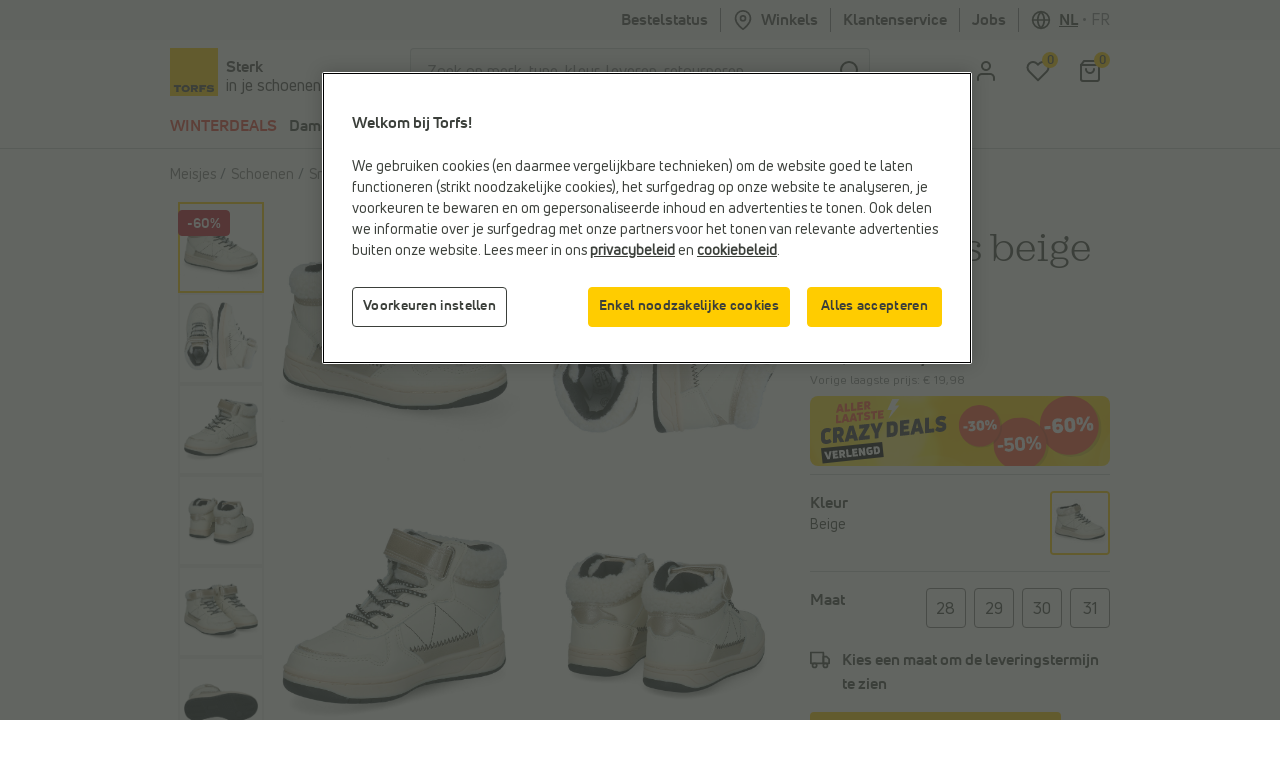

--- FILE ---
content_type: text/html; charset=utf-8
request_url: https://www.google.com/recaptcha/api2/anchor?ar=1&k=6LfgV-MqAAAAABoRdemGH6XMkFLtxHT0pGE1bx7X&co=aHR0cHM6Ly93d3cudG9yZnMuYmU6NDQz&hl=en&v=N67nZn4AqZkNcbeMu4prBgzg&size=invisible&badge=inline&anchor-ms=20000&execute-ms=30000&cb=fr3hi93w6ky8
body_size: 48826
content:
<!DOCTYPE HTML><html dir="ltr" lang="en"><head><meta http-equiv="Content-Type" content="text/html; charset=UTF-8">
<meta http-equiv="X-UA-Compatible" content="IE=edge">
<title>reCAPTCHA</title>
<style type="text/css">
/* cyrillic-ext */
@font-face {
  font-family: 'Roboto';
  font-style: normal;
  font-weight: 400;
  font-stretch: 100%;
  src: url(//fonts.gstatic.com/s/roboto/v48/KFO7CnqEu92Fr1ME7kSn66aGLdTylUAMa3GUBHMdazTgWw.woff2) format('woff2');
  unicode-range: U+0460-052F, U+1C80-1C8A, U+20B4, U+2DE0-2DFF, U+A640-A69F, U+FE2E-FE2F;
}
/* cyrillic */
@font-face {
  font-family: 'Roboto';
  font-style: normal;
  font-weight: 400;
  font-stretch: 100%;
  src: url(//fonts.gstatic.com/s/roboto/v48/KFO7CnqEu92Fr1ME7kSn66aGLdTylUAMa3iUBHMdazTgWw.woff2) format('woff2');
  unicode-range: U+0301, U+0400-045F, U+0490-0491, U+04B0-04B1, U+2116;
}
/* greek-ext */
@font-face {
  font-family: 'Roboto';
  font-style: normal;
  font-weight: 400;
  font-stretch: 100%;
  src: url(//fonts.gstatic.com/s/roboto/v48/KFO7CnqEu92Fr1ME7kSn66aGLdTylUAMa3CUBHMdazTgWw.woff2) format('woff2');
  unicode-range: U+1F00-1FFF;
}
/* greek */
@font-face {
  font-family: 'Roboto';
  font-style: normal;
  font-weight: 400;
  font-stretch: 100%;
  src: url(//fonts.gstatic.com/s/roboto/v48/KFO7CnqEu92Fr1ME7kSn66aGLdTylUAMa3-UBHMdazTgWw.woff2) format('woff2');
  unicode-range: U+0370-0377, U+037A-037F, U+0384-038A, U+038C, U+038E-03A1, U+03A3-03FF;
}
/* math */
@font-face {
  font-family: 'Roboto';
  font-style: normal;
  font-weight: 400;
  font-stretch: 100%;
  src: url(//fonts.gstatic.com/s/roboto/v48/KFO7CnqEu92Fr1ME7kSn66aGLdTylUAMawCUBHMdazTgWw.woff2) format('woff2');
  unicode-range: U+0302-0303, U+0305, U+0307-0308, U+0310, U+0312, U+0315, U+031A, U+0326-0327, U+032C, U+032F-0330, U+0332-0333, U+0338, U+033A, U+0346, U+034D, U+0391-03A1, U+03A3-03A9, U+03B1-03C9, U+03D1, U+03D5-03D6, U+03F0-03F1, U+03F4-03F5, U+2016-2017, U+2034-2038, U+203C, U+2040, U+2043, U+2047, U+2050, U+2057, U+205F, U+2070-2071, U+2074-208E, U+2090-209C, U+20D0-20DC, U+20E1, U+20E5-20EF, U+2100-2112, U+2114-2115, U+2117-2121, U+2123-214F, U+2190, U+2192, U+2194-21AE, U+21B0-21E5, U+21F1-21F2, U+21F4-2211, U+2213-2214, U+2216-22FF, U+2308-230B, U+2310, U+2319, U+231C-2321, U+2336-237A, U+237C, U+2395, U+239B-23B7, U+23D0, U+23DC-23E1, U+2474-2475, U+25AF, U+25B3, U+25B7, U+25BD, U+25C1, U+25CA, U+25CC, U+25FB, U+266D-266F, U+27C0-27FF, U+2900-2AFF, U+2B0E-2B11, U+2B30-2B4C, U+2BFE, U+3030, U+FF5B, U+FF5D, U+1D400-1D7FF, U+1EE00-1EEFF;
}
/* symbols */
@font-face {
  font-family: 'Roboto';
  font-style: normal;
  font-weight: 400;
  font-stretch: 100%;
  src: url(//fonts.gstatic.com/s/roboto/v48/KFO7CnqEu92Fr1ME7kSn66aGLdTylUAMaxKUBHMdazTgWw.woff2) format('woff2');
  unicode-range: U+0001-000C, U+000E-001F, U+007F-009F, U+20DD-20E0, U+20E2-20E4, U+2150-218F, U+2190, U+2192, U+2194-2199, U+21AF, U+21E6-21F0, U+21F3, U+2218-2219, U+2299, U+22C4-22C6, U+2300-243F, U+2440-244A, U+2460-24FF, U+25A0-27BF, U+2800-28FF, U+2921-2922, U+2981, U+29BF, U+29EB, U+2B00-2BFF, U+4DC0-4DFF, U+FFF9-FFFB, U+10140-1018E, U+10190-1019C, U+101A0, U+101D0-101FD, U+102E0-102FB, U+10E60-10E7E, U+1D2C0-1D2D3, U+1D2E0-1D37F, U+1F000-1F0FF, U+1F100-1F1AD, U+1F1E6-1F1FF, U+1F30D-1F30F, U+1F315, U+1F31C, U+1F31E, U+1F320-1F32C, U+1F336, U+1F378, U+1F37D, U+1F382, U+1F393-1F39F, U+1F3A7-1F3A8, U+1F3AC-1F3AF, U+1F3C2, U+1F3C4-1F3C6, U+1F3CA-1F3CE, U+1F3D4-1F3E0, U+1F3ED, U+1F3F1-1F3F3, U+1F3F5-1F3F7, U+1F408, U+1F415, U+1F41F, U+1F426, U+1F43F, U+1F441-1F442, U+1F444, U+1F446-1F449, U+1F44C-1F44E, U+1F453, U+1F46A, U+1F47D, U+1F4A3, U+1F4B0, U+1F4B3, U+1F4B9, U+1F4BB, U+1F4BF, U+1F4C8-1F4CB, U+1F4D6, U+1F4DA, U+1F4DF, U+1F4E3-1F4E6, U+1F4EA-1F4ED, U+1F4F7, U+1F4F9-1F4FB, U+1F4FD-1F4FE, U+1F503, U+1F507-1F50B, U+1F50D, U+1F512-1F513, U+1F53E-1F54A, U+1F54F-1F5FA, U+1F610, U+1F650-1F67F, U+1F687, U+1F68D, U+1F691, U+1F694, U+1F698, U+1F6AD, U+1F6B2, U+1F6B9-1F6BA, U+1F6BC, U+1F6C6-1F6CF, U+1F6D3-1F6D7, U+1F6E0-1F6EA, U+1F6F0-1F6F3, U+1F6F7-1F6FC, U+1F700-1F7FF, U+1F800-1F80B, U+1F810-1F847, U+1F850-1F859, U+1F860-1F887, U+1F890-1F8AD, U+1F8B0-1F8BB, U+1F8C0-1F8C1, U+1F900-1F90B, U+1F93B, U+1F946, U+1F984, U+1F996, U+1F9E9, U+1FA00-1FA6F, U+1FA70-1FA7C, U+1FA80-1FA89, U+1FA8F-1FAC6, U+1FACE-1FADC, U+1FADF-1FAE9, U+1FAF0-1FAF8, U+1FB00-1FBFF;
}
/* vietnamese */
@font-face {
  font-family: 'Roboto';
  font-style: normal;
  font-weight: 400;
  font-stretch: 100%;
  src: url(//fonts.gstatic.com/s/roboto/v48/KFO7CnqEu92Fr1ME7kSn66aGLdTylUAMa3OUBHMdazTgWw.woff2) format('woff2');
  unicode-range: U+0102-0103, U+0110-0111, U+0128-0129, U+0168-0169, U+01A0-01A1, U+01AF-01B0, U+0300-0301, U+0303-0304, U+0308-0309, U+0323, U+0329, U+1EA0-1EF9, U+20AB;
}
/* latin-ext */
@font-face {
  font-family: 'Roboto';
  font-style: normal;
  font-weight: 400;
  font-stretch: 100%;
  src: url(//fonts.gstatic.com/s/roboto/v48/KFO7CnqEu92Fr1ME7kSn66aGLdTylUAMa3KUBHMdazTgWw.woff2) format('woff2');
  unicode-range: U+0100-02BA, U+02BD-02C5, U+02C7-02CC, U+02CE-02D7, U+02DD-02FF, U+0304, U+0308, U+0329, U+1D00-1DBF, U+1E00-1E9F, U+1EF2-1EFF, U+2020, U+20A0-20AB, U+20AD-20C0, U+2113, U+2C60-2C7F, U+A720-A7FF;
}
/* latin */
@font-face {
  font-family: 'Roboto';
  font-style: normal;
  font-weight: 400;
  font-stretch: 100%;
  src: url(//fonts.gstatic.com/s/roboto/v48/KFO7CnqEu92Fr1ME7kSn66aGLdTylUAMa3yUBHMdazQ.woff2) format('woff2');
  unicode-range: U+0000-00FF, U+0131, U+0152-0153, U+02BB-02BC, U+02C6, U+02DA, U+02DC, U+0304, U+0308, U+0329, U+2000-206F, U+20AC, U+2122, U+2191, U+2193, U+2212, U+2215, U+FEFF, U+FFFD;
}
/* cyrillic-ext */
@font-face {
  font-family: 'Roboto';
  font-style: normal;
  font-weight: 500;
  font-stretch: 100%;
  src: url(//fonts.gstatic.com/s/roboto/v48/KFO7CnqEu92Fr1ME7kSn66aGLdTylUAMa3GUBHMdazTgWw.woff2) format('woff2');
  unicode-range: U+0460-052F, U+1C80-1C8A, U+20B4, U+2DE0-2DFF, U+A640-A69F, U+FE2E-FE2F;
}
/* cyrillic */
@font-face {
  font-family: 'Roboto';
  font-style: normal;
  font-weight: 500;
  font-stretch: 100%;
  src: url(//fonts.gstatic.com/s/roboto/v48/KFO7CnqEu92Fr1ME7kSn66aGLdTylUAMa3iUBHMdazTgWw.woff2) format('woff2');
  unicode-range: U+0301, U+0400-045F, U+0490-0491, U+04B0-04B1, U+2116;
}
/* greek-ext */
@font-face {
  font-family: 'Roboto';
  font-style: normal;
  font-weight: 500;
  font-stretch: 100%;
  src: url(//fonts.gstatic.com/s/roboto/v48/KFO7CnqEu92Fr1ME7kSn66aGLdTylUAMa3CUBHMdazTgWw.woff2) format('woff2');
  unicode-range: U+1F00-1FFF;
}
/* greek */
@font-face {
  font-family: 'Roboto';
  font-style: normal;
  font-weight: 500;
  font-stretch: 100%;
  src: url(//fonts.gstatic.com/s/roboto/v48/KFO7CnqEu92Fr1ME7kSn66aGLdTylUAMa3-UBHMdazTgWw.woff2) format('woff2');
  unicode-range: U+0370-0377, U+037A-037F, U+0384-038A, U+038C, U+038E-03A1, U+03A3-03FF;
}
/* math */
@font-face {
  font-family: 'Roboto';
  font-style: normal;
  font-weight: 500;
  font-stretch: 100%;
  src: url(//fonts.gstatic.com/s/roboto/v48/KFO7CnqEu92Fr1ME7kSn66aGLdTylUAMawCUBHMdazTgWw.woff2) format('woff2');
  unicode-range: U+0302-0303, U+0305, U+0307-0308, U+0310, U+0312, U+0315, U+031A, U+0326-0327, U+032C, U+032F-0330, U+0332-0333, U+0338, U+033A, U+0346, U+034D, U+0391-03A1, U+03A3-03A9, U+03B1-03C9, U+03D1, U+03D5-03D6, U+03F0-03F1, U+03F4-03F5, U+2016-2017, U+2034-2038, U+203C, U+2040, U+2043, U+2047, U+2050, U+2057, U+205F, U+2070-2071, U+2074-208E, U+2090-209C, U+20D0-20DC, U+20E1, U+20E5-20EF, U+2100-2112, U+2114-2115, U+2117-2121, U+2123-214F, U+2190, U+2192, U+2194-21AE, U+21B0-21E5, U+21F1-21F2, U+21F4-2211, U+2213-2214, U+2216-22FF, U+2308-230B, U+2310, U+2319, U+231C-2321, U+2336-237A, U+237C, U+2395, U+239B-23B7, U+23D0, U+23DC-23E1, U+2474-2475, U+25AF, U+25B3, U+25B7, U+25BD, U+25C1, U+25CA, U+25CC, U+25FB, U+266D-266F, U+27C0-27FF, U+2900-2AFF, U+2B0E-2B11, U+2B30-2B4C, U+2BFE, U+3030, U+FF5B, U+FF5D, U+1D400-1D7FF, U+1EE00-1EEFF;
}
/* symbols */
@font-face {
  font-family: 'Roboto';
  font-style: normal;
  font-weight: 500;
  font-stretch: 100%;
  src: url(//fonts.gstatic.com/s/roboto/v48/KFO7CnqEu92Fr1ME7kSn66aGLdTylUAMaxKUBHMdazTgWw.woff2) format('woff2');
  unicode-range: U+0001-000C, U+000E-001F, U+007F-009F, U+20DD-20E0, U+20E2-20E4, U+2150-218F, U+2190, U+2192, U+2194-2199, U+21AF, U+21E6-21F0, U+21F3, U+2218-2219, U+2299, U+22C4-22C6, U+2300-243F, U+2440-244A, U+2460-24FF, U+25A0-27BF, U+2800-28FF, U+2921-2922, U+2981, U+29BF, U+29EB, U+2B00-2BFF, U+4DC0-4DFF, U+FFF9-FFFB, U+10140-1018E, U+10190-1019C, U+101A0, U+101D0-101FD, U+102E0-102FB, U+10E60-10E7E, U+1D2C0-1D2D3, U+1D2E0-1D37F, U+1F000-1F0FF, U+1F100-1F1AD, U+1F1E6-1F1FF, U+1F30D-1F30F, U+1F315, U+1F31C, U+1F31E, U+1F320-1F32C, U+1F336, U+1F378, U+1F37D, U+1F382, U+1F393-1F39F, U+1F3A7-1F3A8, U+1F3AC-1F3AF, U+1F3C2, U+1F3C4-1F3C6, U+1F3CA-1F3CE, U+1F3D4-1F3E0, U+1F3ED, U+1F3F1-1F3F3, U+1F3F5-1F3F7, U+1F408, U+1F415, U+1F41F, U+1F426, U+1F43F, U+1F441-1F442, U+1F444, U+1F446-1F449, U+1F44C-1F44E, U+1F453, U+1F46A, U+1F47D, U+1F4A3, U+1F4B0, U+1F4B3, U+1F4B9, U+1F4BB, U+1F4BF, U+1F4C8-1F4CB, U+1F4D6, U+1F4DA, U+1F4DF, U+1F4E3-1F4E6, U+1F4EA-1F4ED, U+1F4F7, U+1F4F9-1F4FB, U+1F4FD-1F4FE, U+1F503, U+1F507-1F50B, U+1F50D, U+1F512-1F513, U+1F53E-1F54A, U+1F54F-1F5FA, U+1F610, U+1F650-1F67F, U+1F687, U+1F68D, U+1F691, U+1F694, U+1F698, U+1F6AD, U+1F6B2, U+1F6B9-1F6BA, U+1F6BC, U+1F6C6-1F6CF, U+1F6D3-1F6D7, U+1F6E0-1F6EA, U+1F6F0-1F6F3, U+1F6F7-1F6FC, U+1F700-1F7FF, U+1F800-1F80B, U+1F810-1F847, U+1F850-1F859, U+1F860-1F887, U+1F890-1F8AD, U+1F8B0-1F8BB, U+1F8C0-1F8C1, U+1F900-1F90B, U+1F93B, U+1F946, U+1F984, U+1F996, U+1F9E9, U+1FA00-1FA6F, U+1FA70-1FA7C, U+1FA80-1FA89, U+1FA8F-1FAC6, U+1FACE-1FADC, U+1FADF-1FAE9, U+1FAF0-1FAF8, U+1FB00-1FBFF;
}
/* vietnamese */
@font-face {
  font-family: 'Roboto';
  font-style: normal;
  font-weight: 500;
  font-stretch: 100%;
  src: url(//fonts.gstatic.com/s/roboto/v48/KFO7CnqEu92Fr1ME7kSn66aGLdTylUAMa3OUBHMdazTgWw.woff2) format('woff2');
  unicode-range: U+0102-0103, U+0110-0111, U+0128-0129, U+0168-0169, U+01A0-01A1, U+01AF-01B0, U+0300-0301, U+0303-0304, U+0308-0309, U+0323, U+0329, U+1EA0-1EF9, U+20AB;
}
/* latin-ext */
@font-face {
  font-family: 'Roboto';
  font-style: normal;
  font-weight: 500;
  font-stretch: 100%;
  src: url(//fonts.gstatic.com/s/roboto/v48/KFO7CnqEu92Fr1ME7kSn66aGLdTylUAMa3KUBHMdazTgWw.woff2) format('woff2');
  unicode-range: U+0100-02BA, U+02BD-02C5, U+02C7-02CC, U+02CE-02D7, U+02DD-02FF, U+0304, U+0308, U+0329, U+1D00-1DBF, U+1E00-1E9F, U+1EF2-1EFF, U+2020, U+20A0-20AB, U+20AD-20C0, U+2113, U+2C60-2C7F, U+A720-A7FF;
}
/* latin */
@font-face {
  font-family: 'Roboto';
  font-style: normal;
  font-weight: 500;
  font-stretch: 100%;
  src: url(//fonts.gstatic.com/s/roboto/v48/KFO7CnqEu92Fr1ME7kSn66aGLdTylUAMa3yUBHMdazQ.woff2) format('woff2');
  unicode-range: U+0000-00FF, U+0131, U+0152-0153, U+02BB-02BC, U+02C6, U+02DA, U+02DC, U+0304, U+0308, U+0329, U+2000-206F, U+20AC, U+2122, U+2191, U+2193, U+2212, U+2215, U+FEFF, U+FFFD;
}
/* cyrillic-ext */
@font-face {
  font-family: 'Roboto';
  font-style: normal;
  font-weight: 900;
  font-stretch: 100%;
  src: url(//fonts.gstatic.com/s/roboto/v48/KFO7CnqEu92Fr1ME7kSn66aGLdTylUAMa3GUBHMdazTgWw.woff2) format('woff2');
  unicode-range: U+0460-052F, U+1C80-1C8A, U+20B4, U+2DE0-2DFF, U+A640-A69F, U+FE2E-FE2F;
}
/* cyrillic */
@font-face {
  font-family: 'Roboto';
  font-style: normal;
  font-weight: 900;
  font-stretch: 100%;
  src: url(//fonts.gstatic.com/s/roboto/v48/KFO7CnqEu92Fr1ME7kSn66aGLdTylUAMa3iUBHMdazTgWw.woff2) format('woff2');
  unicode-range: U+0301, U+0400-045F, U+0490-0491, U+04B0-04B1, U+2116;
}
/* greek-ext */
@font-face {
  font-family: 'Roboto';
  font-style: normal;
  font-weight: 900;
  font-stretch: 100%;
  src: url(//fonts.gstatic.com/s/roboto/v48/KFO7CnqEu92Fr1ME7kSn66aGLdTylUAMa3CUBHMdazTgWw.woff2) format('woff2');
  unicode-range: U+1F00-1FFF;
}
/* greek */
@font-face {
  font-family: 'Roboto';
  font-style: normal;
  font-weight: 900;
  font-stretch: 100%;
  src: url(//fonts.gstatic.com/s/roboto/v48/KFO7CnqEu92Fr1ME7kSn66aGLdTylUAMa3-UBHMdazTgWw.woff2) format('woff2');
  unicode-range: U+0370-0377, U+037A-037F, U+0384-038A, U+038C, U+038E-03A1, U+03A3-03FF;
}
/* math */
@font-face {
  font-family: 'Roboto';
  font-style: normal;
  font-weight: 900;
  font-stretch: 100%;
  src: url(//fonts.gstatic.com/s/roboto/v48/KFO7CnqEu92Fr1ME7kSn66aGLdTylUAMawCUBHMdazTgWw.woff2) format('woff2');
  unicode-range: U+0302-0303, U+0305, U+0307-0308, U+0310, U+0312, U+0315, U+031A, U+0326-0327, U+032C, U+032F-0330, U+0332-0333, U+0338, U+033A, U+0346, U+034D, U+0391-03A1, U+03A3-03A9, U+03B1-03C9, U+03D1, U+03D5-03D6, U+03F0-03F1, U+03F4-03F5, U+2016-2017, U+2034-2038, U+203C, U+2040, U+2043, U+2047, U+2050, U+2057, U+205F, U+2070-2071, U+2074-208E, U+2090-209C, U+20D0-20DC, U+20E1, U+20E5-20EF, U+2100-2112, U+2114-2115, U+2117-2121, U+2123-214F, U+2190, U+2192, U+2194-21AE, U+21B0-21E5, U+21F1-21F2, U+21F4-2211, U+2213-2214, U+2216-22FF, U+2308-230B, U+2310, U+2319, U+231C-2321, U+2336-237A, U+237C, U+2395, U+239B-23B7, U+23D0, U+23DC-23E1, U+2474-2475, U+25AF, U+25B3, U+25B7, U+25BD, U+25C1, U+25CA, U+25CC, U+25FB, U+266D-266F, U+27C0-27FF, U+2900-2AFF, U+2B0E-2B11, U+2B30-2B4C, U+2BFE, U+3030, U+FF5B, U+FF5D, U+1D400-1D7FF, U+1EE00-1EEFF;
}
/* symbols */
@font-face {
  font-family: 'Roboto';
  font-style: normal;
  font-weight: 900;
  font-stretch: 100%;
  src: url(//fonts.gstatic.com/s/roboto/v48/KFO7CnqEu92Fr1ME7kSn66aGLdTylUAMaxKUBHMdazTgWw.woff2) format('woff2');
  unicode-range: U+0001-000C, U+000E-001F, U+007F-009F, U+20DD-20E0, U+20E2-20E4, U+2150-218F, U+2190, U+2192, U+2194-2199, U+21AF, U+21E6-21F0, U+21F3, U+2218-2219, U+2299, U+22C4-22C6, U+2300-243F, U+2440-244A, U+2460-24FF, U+25A0-27BF, U+2800-28FF, U+2921-2922, U+2981, U+29BF, U+29EB, U+2B00-2BFF, U+4DC0-4DFF, U+FFF9-FFFB, U+10140-1018E, U+10190-1019C, U+101A0, U+101D0-101FD, U+102E0-102FB, U+10E60-10E7E, U+1D2C0-1D2D3, U+1D2E0-1D37F, U+1F000-1F0FF, U+1F100-1F1AD, U+1F1E6-1F1FF, U+1F30D-1F30F, U+1F315, U+1F31C, U+1F31E, U+1F320-1F32C, U+1F336, U+1F378, U+1F37D, U+1F382, U+1F393-1F39F, U+1F3A7-1F3A8, U+1F3AC-1F3AF, U+1F3C2, U+1F3C4-1F3C6, U+1F3CA-1F3CE, U+1F3D4-1F3E0, U+1F3ED, U+1F3F1-1F3F3, U+1F3F5-1F3F7, U+1F408, U+1F415, U+1F41F, U+1F426, U+1F43F, U+1F441-1F442, U+1F444, U+1F446-1F449, U+1F44C-1F44E, U+1F453, U+1F46A, U+1F47D, U+1F4A3, U+1F4B0, U+1F4B3, U+1F4B9, U+1F4BB, U+1F4BF, U+1F4C8-1F4CB, U+1F4D6, U+1F4DA, U+1F4DF, U+1F4E3-1F4E6, U+1F4EA-1F4ED, U+1F4F7, U+1F4F9-1F4FB, U+1F4FD-1F4FE, U+1F503, U+1F507-1F50B, U+1F50D, U+1F512-1F513, U+1F53E-1F54A, U+1F54F-1F5FA, U+1F610, U+1F650-1F67F, U+1F687, U+1F68D, U+1F691, U+1F694, U+1F698, U+1F6AD, U+1F6B2, U+1F6B9-1F6BA, U+1F6BC, U+1F6C6-1F6CF, U+1F6D3-1F6D7, U+1F6E0-1F6EA, U+1F6F0-1F6F3, U+1F6F7-1F6FC, U+1F700-1F7FF, U+1F800-1F80B, U+1F810-1F847, U+1F850-1F859, U+1F860-1F887, U+1F890-1F8AD, U+1F8B0-1F8BB, U+1F8C0-1F8C1, U+1F900-1F90B, U+1F93B, U+1F946, U+1F984, U+1F996, U+1F9E9, U+1FA00-1FA6F, U+1FA70-1FA7C, U+1FA80-1FA89, U+1FA8F-1FAC6, U+1FACE-1FADC, U+1FADF-1FAE9, U+1FAF0-1FAF8, U+1FB00-1FBFF;
}
/* vietnamese */
@font-face {
  font-family: 'Roboto';
  font-style: normal;
  font-weight: 900;
  font-stretch: 100%;
  src: url(//fonts.gstatic.com/s/roboto/v48/KFO7CnqEu92Fr1ME7kSn66aGLdTylUAMa3OUBHMdazTgWw.woff2) format('woff2');
  unicode-range: U+0102-0103, U+0110-0111, U+0128-0129, U+0168-0169, U+01A0-01A1, U+01AF-01B0, U+0300-0301, U+0303-0304, U+0308-0309, U+0323, U+0329, U+1EA0-1EF9, U+20AB;
}
/* latin-ext */
@font-face {
  font-family: 'Roboto';
  font-style: normal;
  font-weight: 900;
  font-stretch: 100%;
  src: url(//fonts.gstatic.com/s/roboto/v48/KFO7CnqEu92Fr1ME7kSn66aGLdTylUAMa3KUBHMdazTgWw.woff2) format('woff2');
  unicode-range: U+0100-02BA, U+02BD-02C5, U+02C7-02CC, U+02CE-02D7, U+02DD-02FF, U+0304, U+0308, U+0329, U+1D00-1DBF, U+1E00-1E9F, U+1EF2-1EFF, U+2020, U+20A0-20AB, U+20AD-20C0, U+2113, U+2C60-2C7F, U+A720-A7FF;
}
/* latin */
@font-face {
  font-family: 'Roboto';
  font-style: normal;
  font-weight: 900;
  font-stretch: 100%;
  src: url(//fonts.gstatic.com/s/roboto/v48/KFO7CnqEu92Fr1ME7kSn66aGLdTylUAMa3yUBHMdazQ.woff2) format('woff2');
  unicode-range: U+0000-00FF, U+0131, U+0152-0153, U+02BB-02BC, U+02C6, U+02DA, U+02DC, U+0304, U+0308, U+0329, U+2000-206F, U+20AC, U+2122, U+2191, U+2193, U+2212, U+2215, U+FEFF, U+FFFD;
}

</style>
<link rel="stylesheet" type="text/css" href="https://www.gstatic.com/recaptcha/releases/N67nZn4AqZkNcbeMu4prBgzg/styles__ltr.css">
<script nonce="2NZyYeM9A-kUVU3JPZIzew" type="text/javascript">window['__recaptcha_api'] = 'https://www.google.com/recaptcha/api2/';</script>
<script type="text/javascript" src="https://www.gstatic.com/recaptcha/releases/N67nZn4AqZkNcbeMu4prBgzg/recaptcha__en.js" nonce="2NZyYeM9A-kUVU3JPZIzew">
      
    </script></head>
<body><div id="rc-anchor-alert" class="rc-anchor-alert"></div>
<input type="hidden" id="recaptcha-token" value="[base64]">
<script type="text/javascript" nonce="2NZyYeM9A-kUVU3JPZIzew">
      recaptcha.anchor.Main.init("[\x22ainput\x22,[\x22bgdata\x22,\x22\x22,\[base64]/[base64]/[base64]/ZyhXLGgpOnEoW04sMjEsbF0sVywwKSxoKSxmYWxzZSxmYWxzZSl9Y2F0Y2goayl7RygzNTgsVyk/[base64]/[base64]/[base64]/[base64]/[base64]/[base64]/[base64]/bmV3IEJbT10oRFswXSk6dz09Mj9uZXcgQltPXShEWzBdLERbMV0pOnc9PTM/bmV3IEJbT10oRFswXSxEWzFdLERbMl0pOnc9PTQ/[base64]/[base64]/[base64]/[base64]/[base64]\\u003d\x22,\[base64]\\u003d\x22,\x22dSTDicKMw5I7w67DgcOQw4tIwqnCqsK/CQpfwpjCpATCpHJ2f8OqVsKXwpTCp8KkwrLCvsOyU0zDiMO1cWnDqABme2ZWwpNrwoQAw6nCm8KqwonChcKRwoUneizDvWUJw7HCpsK3Zydmw41Lw6NTw4HChMKWw6TDl8OKfTpxwqIvwqt9TRLCqcKGw6g1wqhtwrF9ZSDDrsKqIBQMFj/Ch8KzDMOowpPDtMOFfsKJw5w5NsKQwqIMwrPCpMKcSG14wqMzw5F0wpUKw6vDg8KeT8K2woZGZQDCtVcbw4ApYwMKwowHw6XDpMOCwoLDkcKQw50ZwoBTNE/DuMKCwrnDtnzClMOMVsKSw6vCpMKpScKZKcOQTCTDjMKxVXrDo8KVDMOVUV/Ct8O0WcOSw4hbf8K5w6fCp05lwqk0RjUCwpDDjWPDjcOJworDhsKRHzFLw6TDmMO9wr3CvHXCtj9EwrtRS8O/YsOhwpnCj8KKwpjCmEXCtMOeS8KgKcKHworDgGt1b1h7YcKibsKIIMKVwrnCjMOww58ew65Ow73CiQc4wr/CkEvDhkHCgE7Cml47w7PDuMKMIcKUwrp/dxcawpvClsO0DWnCg2BswrcCw6dOMsKBdEE+U8K6F1vDlhRCwrATwoPDgsO3bcKVA8O6wrt5w4/ClMKlb8KlaMKwQ8KcHloqwrjCm8KcJT7ChV/DrMK0Y0ANSiQEDQzCuMOjNsOIw5lKHsK0w6pYF3TCvD3Co0HCq2DCvcOSeAnDssOjD8Kfw68Zf8KwLhvCjMKUOCkTRMKsNBRww4RjSMKAcSfDhMOqwqTCuh11VsK0dwszwoIvw6/ChMOoMMK4UMOtw7ZEwpzDt8Khw7vDtUMLH8O4woNuwqHDpGY6w53DmxvCtMKbwo4awqvDhQfDjDt/w5Z8XsKzw77CqF3DjMKqwofDncOHw7scIcOewocaBcKlXsKNYsKUwq3DiwZ6w6FwTF8lOEwnQQDDjcKhITrDrMOqasOQw4bCnxLDsMKlbh8tB8O4TwQHU8OIAiXDig8ICcKlw53ChsKPLFjDoV/DoMOXwrjCucK3ccKjw6LCug/Cj8Klw71owqY6DQDDvTEFwrNzwpVeLkxwwqTCn8KQB8OaWnLDmlEjwqfDh8Ofw5LDnkNYw6fDpsKDQsKeQgRDZCDDi2cCacK+wr3DsXYiKEhGYR3Cm3HDtgABwpsML1XCnwLDu2J/KsO8w7HCoG/[base64]/Dskk6wqBBZVXCrX5Aw5DCqsKlWj/[base64]/DqgfDonXCl8Ktw7xpwrJhwrd4Rg3DkcObwpHDnMO5w7zCsl7CnsOAw4dOZjMOwrJ6wpgBaV7Ch8OcwqZ3w5pwDk/CtcKTYMKnSgImwqxOAUzChsKIw5vDqMOHAF/CkQDCu8OucMKWEcKsw4LCmcOPLkJQw6LCl8KVEsKuQjTDr0nCgsOfw6QHLm3DmVrDtsOzw5/DhHcZbcOrw6E/w7oNwr1RfwZrGg9cw6/[base64]/Ci8KUKcKHHsOSw7/DhylSJMKbwovDs8K5OcOUwoMww5vCujYsw6oIR8KEwqbCqsOiTMKMTEzCj0E5UwREZAvCpQDCp8KdbXAdwpHDqVZawpTDlMKgw67ClMO9Jk7CjhfDgSXDmVdgB8OyEBYMwozCnMOqHMOzI082EcK9w4Ucw6jDlcOjXcKKT2DDqT/CmMKOFsOYDcK5w5g4w4PCuBgIf8K5w6A9woZqwqV/[base64]/wpzCvMKAJMKhw70Aw5zCqkLCgMO4N2/Cs8Okwq7CkmMUw5NNwoHCl0HDrsKSwogpwqIMCCDDqAvChsKDw6cQw5bCnsKLwo7CvcKBLigYwoTDijIzKk/Cj8KZDsOcAsK1w6QLZMKdecKVwr0HanUkNlxnwqrCsFfCg1Y6IcOubmDDq8KJfk/[base64]/w5rCrsKHw4E0XcKVO8OfacK9w5/CoQgSdcO/w5fDvnfDtsOMXAhzwq3Dsz4/BsOKUmzCqsKZwppmw5VQwpzDhRhGw6XDvMOqw4nDpkNEwqrDpsOhKGcTwofCn8KYesKUwohxX0Jlw7kOwpTDm1MuwpjCnn1Xd2HDhjXDm3jDmcOPLsKvw4UMKnvCkCPDjFzCtg/Dj3MAwoZzwoFgw5nCtQDDmg/CtsO4aX/[base64]/[base64]/ClRIsw75lC8Oxw4TDosOaTiQEw4nCmsOdesKpWWBmw4EzWcOOwot5PcKsNcOAwpMQw77DtGw4JMK5FMKpLGLDqMKOBsO0w4rCi1MZPE8ZMkZ0XT52w6rCiBcgdcKUw43CkcOowpDDtMO4TsK/wprDo8K1woPDqgg8KsOxZS7Ck8KOw6cqw7/DnMOOOcKbez3DvwHCsEZGw4/Cq8K9w5JlNHUkEsOJMlbDqsOkwpzDlidwJsOSXRHChnJHw4HCmcKZbkPDtnBCwpLCkQXCmA9QIkjDlUoGMTonMcKhw4DDmDfDtcKQd2Uew7pGwpvCoRYDEMKfGz/Duysdw6LCsFABQsOIw5zChBFMfmnDr8KUVhEnUATCskpWwrtzw7Q5Z3Nqw4sLCMO+e8KEOQoGHUN4w43DpMKOSmvDqBYpRzPDvXZiXsKpDMKZw443cmtzw6kLw7/Dnh7CrMOkw7NicmPCn8KxCVzDnggAw6IrCxBvGXlpwqDDmsOAw5jCisKNwrrDsXDCsmdiHcOUwpM6S8K8PGPCt2ZVwqXCi8KKwpjDjMO3w6HDlS/ClADCqsOIwrABwpnCssOtf09MVsKgw47ClHPDlAjCizHCrcKQHSNYFm0lXVFiw40Vw755wozCqcKTwpNFw7LDknLCi0rDlRQcC8KSPA9KI8KoNcKww4nDlsKDdUVywqDDpcKJwrx7w6/DjcKGXGTDosKjVgPDpE0iwrsHasK0egxowqclwosmw6nDrz3Cpyhxw77Dj8Ksw5dCZsOcw47Dk8K2wqLCpGnCj34KcT/DvsK7YCUew6ZTw45Dwq7DglZ2YcKMT0kGQFXCusOWwqvDjE8VwpcNLVwCWgZ6wp9wVDE0w5xIw6syXzZcwqjDjMKGwqnCtcKnwrU2EMOiw7nDgMKCDR7DsXnDn8OhM8OxUMOWw4PDoMKgfyFTc1/Ck3R6EcOuRMOGamE8VWcNwpxewo7CpcKZTxwfH8OCwqrDrMKABsOawp3Dn8KrGhnDu21gwpUvWkNEw75cw4TDhcKyCcK9cicQasKFwphEZEIJBWHDiMOmw6ITw4zCklzDgAUoeHh9wqUcwq7DqcO1w509wo3DrzXCrcO/[base64]/ChjHCsDwOwqBrNcKNSsK2VWLDgcKmwp8yK8KYUAo2WsKYwpdqw7TCl0fDiMOlw7IjdwkIw68DZk1jw4lTWcOcLGrDgMKpWW/[base64]/[base64]/DpcKdQRlTw67CjMKAJxDCrcOKNcO9LcOTwpBvwpx9X8KBw43Dp8OITcOyOwPCgEXCtMODw6wTwp1yw7dww43ClFDDqU3CrQjCsizDrMOQSsOLwonDt8O1w6fDvMO7w6rDj2IGNsOqV3nDtQwZw6jCqzNpw6Y6NUnCuBXDgXPCp8OHYMO/[base64]/Fz3Co8Oqw4V+w7XCgWgkwr7Cu151w4PDrjk7wp4Ewro9JnLDlsK/O8Ohw5NzwpvCtsKgw6HCu2jDg8OoMsKBw7TCl8K5W8O/[base64]/CmVETwo/DoMKgw6MndcKZw5TDg3Egw6LDvMKqwrUJw4HCjFZxdsOjfyPDs8K1EsKIw7Qgw49uBUfDicOdfgvCo3lOwqEOTcO1wonDvznDicKDwpBSw5vDnywwwrkJwq/DuDfDonnDqcKJw4vDuCHDtsKDwpvCtcKHwq5Ew63Dti9IVwhuwoVNZcKGXsK6PsOrwpp9FA3DoWfCsSfDqsKJNm/[base64]/DsMKWUTLDmsKJeMOtw7fDrFB6wpIuw4jDpcKwaEwawoTDpiANw5XDmxPDmWIge33CnsKCw5jCnRx/[base64]/DmTpqw713wpzCsMKBG8KWSsKYbsOUwq/CisO1w44lwrAlw5zCuXbCrUFKfkU5wpkJw5HCvTtBfFo8bSd6wos1KXtKUcO0wo7CjRPDijoFMcOAw714w5sZwoTDqsKvwrcvKnTDgMKkFFvCn0JQw5puwqjDnMKVV8Ogw7grw7rCrkMRPMO8w4XDvkzDrwHCsMK2w7EQwrxEGwxEwoHDn8KSw4XChCQww6/DncKdwo9ufhw2wqjCuhXDozhlwrzCiTLDnxwCwpbDnyDDkHgdw43DvDrCgsKuc8O7RMK2w7TDiTvCoMKMIMO2WS1WwrTDoH3CpsKTwrXDgMKhcMONwpbDp1ZEEsOCw4DDusKAWMOuw7rCqMOnQcKhwqhww4IkMT4/WcO5IMKdwqN5woA8wpRATnB1Om7DoiPDoMK3wqwMw6dJwq7CtnFTCGXCjXoJN8ONMXd0VMKOFcKNwqDCl8OJw5/DgHsGY8O/wrfCvsOBSQzCuTgywpzDn8OcBMKCG0Vkw6/DmhFhBhQrwqs2wqEobcKEM8KlRWfDgsKoI2fDk8OzXSzDi8OiST1dOWoHYMKRw4c/[base64]/Ct8Kbwrtvw77Cr8OacxsMKcKPwpPDqMKbwowibXlgEztLwpjCtMKzwojDrcKGcsOeLMOHwpbDocOYSy1vwrN8w55Adk1zw5nChyDClk5kX8OHw6xwPVoGwrDCn8KPOGzCqmMsZGBjSsOrP8K9wpvDoMK0wrcWU8KRwo/Ck8Ovw6kQAxRyXMKfwpZ8asO2BBbCsV7DrFgnX8OTw6jDu3o+RVwAwqHDvkcFwrPDh2wSaHhfCcOaWAhIw6vCpT/[base64]/CjnnDhQZqw6U6w7DCjsOJw6tbLSBQJcKNX8KCJMO6w6BDwrzCqcOsw71FOlw/O8OMWRMjZSMrwqDDlmvChBNYMDs4w5PDnCAdw5/DjG9Qw7fCgwXCrMKWMsKNG1AWw7/CrcK9wqHDq8OGw6PDvcOJwrvDpcKPwpbDqlPDlGEow4ZqwrLDqGbDrMKUIWwzCzEnw7tfNFQ+wpZsM8K2GmdxCA7CqcOCwr3DtsKswoV4w4hdwoJ9XH/[base64]/Cs8OCw5rDgsOyM04rSsKyLz7Cr8KAw5I7PsKTw7JPwrYAw5rCuMOcHU/[base64]/[base64]/CrlpVw51aw63DvhQKSsOQFkRzwr5HN8OfwrHDiFnDjR7DvhrDmcO/w5PDqsKPe8O6ck8xwoRMdlVUYMOzRnvCpMKYLsKLw70aBQnDrDEDb1LDhMKQw4ofUcK1aQRKw4kIwpgOwrR4w5LDjG3Cp8KMehUiV8KDYcOmWcOHY24Kw7/Drx9Uwow4ZCLDjMOhwqtkBhd1w717wpjCpsKFB8KGKDErZyLDjcOGU8Odf8KeVXNcRn7CsMKhEsOfw7TDpnLDn1N4JEfDtAZOP1QYwpLDiBPClkLDnVPCrsK/wrDDisOwRcONK8Khw5Vse3cdesK+wo/Du8OpY8OzNA9lK8OUw5dUw7LDq2oewoDDs8O1wr0vwrIhw7TCsDTDiUzDkmrClsKVV8KjbxJMwq/[base64]/CuCxzw7TDo8KnOS41HSpiw7Zfwo7DhQNuQsOYSAgRw4/ChcOVZcO5MlLCv8O1I8OPwqnDrMO9ARAEeExJwoLCoRUzw5vCh8Odwp/[base64]/Cp0/Do8OXF8O0wqPDk8O+ZGMwMQoMaE/DiW/CllnDri8kw7tsw6BJwrd7cAggIcKzTit6w6RbTC/CkcKJJmjCqsOvdMKeQsOiwr/CkcKWw7A8w4FtwrA3dcO0acKaw6DDq8O3wq85HMK4w49NwrXDmcOtPsOuw6RTwrQJUS1sCmQawoLCrsKRa8KMw7A3w5PDr8KoIcOLw6jCszrCvCjDvEg5wowtfMOIwq7DvMK/w4bDtR7DlCUiGsKxdhVYwpfDo8KaSsO5w6tUw5RSwonDsFjDrcOAP8OccHpDwqwFw69XVVc+w6Jjw4DCsDIYw7dCV8Oiwp/DrcO6wqhNScOWSRJtwpkxVcO6wpHDlCTDmD4+FSlXwqM5wpvDucKhwovDi8OXw7zDi8KBQ8ONwrbDhHRDD8ONRMOiwrFywpXCv8OAWl3CtsOpciDDqcO9VsOoVjhxw6bDkQvDgH/[base64]/[base64]/[base64]/[base64]/CuEdXwrNXwqfDuUYlwqPCjT3ConrCi8K3OA7DuXrDqUoxUy/CgsOzU3ZBw5fDhHjDvETDk39hw7fDrMO6wp7Chmwjw6U2EcO1KMOow6/Cq8OpTcO5QsOJworDmcKgKMOnBMOvBMOswrXClcKVw4U8woPDkgkGw407wpYhw6IjwrDDgB3DpB3DrsOVwrXCkHoowq/DvcOOKG5vw5XDumTClnTDlmTDqE5jwoMQw74Ew7MoFH5rG3RnI8O0IcOawrYLw4/CjwhwDhEkw5zCusOSH8O1YUUvwojDssKhw53DtMK3wqslw73Dn8ODAsKnw4DChsO+Zisew5jDl3TCsgbDvnzDoErDrVfCgVktZE5EwqN8wprDl2xqw7nCqcOww4TDisOWwqIBwpogHMOBwrp1NHgNw5dgNMOBwoxOw6wAI1AGwpUHVi3CkMO4JSp2wr/DowrDksK0worCusKTwrTDi8KIM8Ksd8Kuw64CBhtHLhnDlcK9SsOTZ8KHMsKzwpfDtgTCigPDoGhHSnp1GsKqdCjCsQDDoH3Dn8O9CcOiNcOVwpweUlzDkMKjw5zDq8KiX8Kowp5+w5HDhmDClxNSEFxHwq7DoMO5w6/[base64]/Ds8K/binCgTpXwqsDwpTCmsO5EznDkMK0w61Fw77CkVPDv2bCjMKhAQ0sDsKKRsKhw7DDhMKLAcK3f2k1XxZWwovDsk7Cg8O2w6/CrMOgWcK4VQnClAR/wq/CuMOBw7TCmcKFMw/CsW8cwqvCsMKzw4d0UwPCmAoIw5Flwp3DkDlrGMO2TQ/DucK5wotlUyFwccKfwrIlw4vChcO3wpw+wpPDpXYuw4xYMsO7fMOQwolTw47Ds8KuwoXCnkJcOknDiHh2LcKIw53CvkA/dMK/DsKYw7/DnEB+M1jDkcOgP3nDnCYqcsObw6HCmcODMGnDpUvCp8KOD8OyK2bDtMOoMcOnwrzCoT9uwpzDvsO3WsKwPMOrwobCnnd0ez3DuzvChSt0w6s3w5/ClcK6JMKwOMK5wpFOeUtLwo/Dt8O5w6DCs8K4wqc0KUdkBMKWdMOfwpNHLFFbwodRw4XDsMO8w5E+wpjDoChawrLCqFZLw6zDuMOTD2vDn8OqwoRew7/[base64]/F8OnwqA3dcKfw5rCssKow5E6cxlBwp7DgyXCi8Olc1NDWkvClG3CkF0ZRg8qw5fDiTZ7WMKIG8KUBkbDkMOiw5LDmgTDrcOHD03DocO4wqNjw4NKbyFKRSnDqsOGD8O3X1x5NMOVw6RPwprDmC3Dmlkhw4/Ct8OqDsOFMyHDkiNQw49SwpXDjsKDD1/Cv2skVsKEwrTCqcOoS8OqwrHCvgnDngotfcKhQQEid8K+csKKwpAqw7cHwpzCm8KBw5LClWoUw6DChVJ9YMKiwqQeL8KlI2RyG8KVw7vDp8OCw7vCgVDCpsK1wpnCpFbDvHvDih/Dl8KMG2HDpj7CvzLDtTtLwq1pwpNGwrnDmBs3wrjCuHd/w5rDujLCo3HClBbDkMOGw4ESw7bDiMOUHDDCrSnDvRFjUVrDtsO6w67CjcOlF8Kfw7wEwpjDhQ4fw5HCp2BkYcKLw4HCp8KlAMK6wrE+wp/Cj8OceMKAwq/[base64]/DvAEABMKsw4crwqnDlC0jCsONN8KyAMKrwr/CkMKEUm0EDTTChk92L8OtHyDDmgpdw67DosOmdsKkwrnDiVrCpcKRwoMTwq1HYcKWw7TDn8Ojw55Ow5zDl8ObwrnDkDfCkGXCvkXCqcOKw5DDqRTDlMOHw57Dt8OJPFwiwrdgwrppMsKDRxDClsO/[base64]/MsOrwoFJw5/[base64]/CsVZ0woTDgjLClndwwqDCpgcTIRrCpj0swqfCl2LCt8O7w54keMK/wqZ/DyfDjT3DpUJ5LcKTw5s2f8OkBxgNDzB/F0zCjHcYYMO3EsOvwpINNTc3wrA5woTDoXpaEcORccKxIDrDrStIb8Oew4/[base64]/[base64]/GhIFCnpLYGQ8LD/DsxQtccKNwrsJw6LCm8OaU8OMw7pBwrtkaWnDjcOHw4ZERhTCvhg0wpDDicKMUMOzwqRdV8OUwq3DtcKxwqDCgC/Ci8KNw4VTcUzDo8KVcMK/DsKjeShWFwBqJRnCvcKew5LChBPCu8KXwrQwQMO7wq8bSMOqAcOuCMORGE/DvTLDpMKfFE3DoMOwBgwRCcO/Ei8YbsOIDnzDkMOswpQ4w6vCpMKNwqcawrQqwq3DjlvDiXbDt8KpPcKsVRLCh8KcL2PCh8K3DsOhw5ckw5tOZmkXw4YvNyDCr8KDw5PDr39iwqJ+QsKiPsKUFcOPwosZKk5uw5rClsKsWMKOw7nChMOxWmcMScKPw7/[base64]/DkhUAJ8K6csO4RgUyw73DlXZYZsKaw69MwpoTwqJuwpsXw7/Dg8OhbsKSUsO5XE0ZwrF9w7oGw7nDh1odF3nDlkdlIG5Jw6N5PE5zwrhYaV7CrcKDL1khE2ttw7TCuSZbTMKNw6gLw4PClsOZOzNEw6PDvTh1w7EYGU/CtkJKFsOCw5JPw4rCtMOTWMOOTD/DgV1BwqrCvsKralF7w63CsGoVw6zCn0fDpcK2wqYNH8KjwotqZcOQCjnDrBdOwrdCw50fwqHCqhrDr8K2AHfDmy/Do1/DlnTCm1ADw6EwdX7CiVrCimweEMK8w6HDksKrLR/[base64]/[base64]/HBl6b8K2w4deNsOEOMK2SyZcw6PDm8KZwrFcG3vCqxbCr8KzFWV/QMK2MhXCmnPCuG9taREow6/CtcKFwojCk1vDnMOFwpFsCcOhw7jCsmTCpsKKc8Klw6AEFMK/wo/DpXbDlgTClMKuwpbCqQbDisKST8O9w4/Cq1cpBMKWw4F8SsOsBih2ZcKew7o3wp4Aw6DDs10vwpbDtFpuRV0/BsKBASYeOUbDk1ZTTBlZZ3QcVGbDqzbDlVLCmjzCk8OjLhzDknnDtk5Bw5fCgQUnwrEKw6/DtF/DrEplfHfCg2EmwobDokjDpsOUVz3DrUxkwrtyEW3ChMKqw7xxw6jCuxQMCwUbwqU4UsOfMWPCtMO0w5Imc8OaOMK1w5NEwpJzwqIRw7jCjsOeSAfCrUPCjcOCeMKPw5EKw6nCisKHw7rDnAnCuGrDhz1vGsKywqgiw5oRw4h/JMODWsOEwrzDjMOwbBLCm0LDs8OJw6zCqGTCjcKUwocfwoFMwrgjwqdydMOTe3TCl8O/[base64]/BcK4wqrDkB/Du8O6w4jCncKLKCnCtMKYw69Hw4Fgwqh6w7o3w6TCsl/ChcKVwp/DscKZw5rChMOFw4pnwrzDgjzDl2wDwpDDqirCisOPBRtJbQfDoUTCq3wUJ0ZCw53CgMKXwojDnMK8A8O7Kjssw79Zw5JRw7fDscObw7B8C8ObS3siKcOTw6A/w5gNSylRw5U5eMOVw7YFwp/[base64]/CiDEvwoDCmMOWw5pEGMKlw4pfw63CjsKxwpRqwoI5ECBzJsKFw4cdwqJpbFTDj8K/CzISw5IcJWbClMKew5JlO8KvwoPDmk0Two1xw4/CphbDsyVJwpzDhBEQJF1JKTZgU8Kjwp4VwqQTecOowooCwq1dVC/[base64]/[base64]/CvMOowpzCvsKCwqAMw7k9KW1nBwRyY3t3w45RwpTCgMKUwpvCpw/DjcOsw5jDm11Bw5pxw6Fcw7jDugLDucKgw4rCvcOSw6LCk1JkFsO5ZsK9w7cKYsKTwqHCiMOUOMOBF8K4w7/CuCQFw5sPwqbDusKbA8OHLUrChsOwwpBJw43DusO/[base64]/CoyvCjmDDkz3CkgrCvMKTAMKYw44AwrzDu2zDrcK6wpldwo7DiMOSI2BiDsOeF8KmwpEGwog/woE4E23Di0LDjcOAByrCmcOSWxRGw4tlS8K3w44rwo05IVBLwprDo03Coh/[base64]/DkXIbXXQ9w4rCiMOPCT0KwrzCpcKFw6LCrcOpGxLCkMOAbUXCpGnDuQfDiMOxw73Coy56woAVeTttNMKDCmrDi14GX1fDjMKJwobDrcK8fhvDr8OZw40yecKYw73Cp8K6w6fCqsKUKsO/wpJ2w5sTwrrDiMK7wr/DoMOLwr7Dl8KWw4nCjEZhFg/CjsOWGMKIKlNxw51XwpfCocK6w5bDpDPCmsKDwqPDmVtNKBMiKFbCtELDgcODw4h5wosbC8KuworChsOYw7giw7sAwp4bwrF8wpRlDMO1BcKkEMOwUMKdw4AuHcOIT8OTwrDDvjDCtMOxAG/Co8OMw5x6wqNOXFVYCAHDrl1hwrvDt8OkW1UlwpnCvTzCrRIfY8OWRHt4PyMCMcO3YElMZsODcMOdWHLDksO8a2PDtMKIwo5fVRfCusKuwpTDhFfCrUHDpXh2w5PCusKzMMOqZsKlc2XDj8OSbMOjwqTCgTLCiShFw7jCnsOLw5/Cl0fDlgDDlMO8BMKEPWpkOcK3w6nDnMKHwr0Vwp3DoMOgWsOYw7diwqwXcizDh8O2wotjbwwwwpRAJkXCvSzCqVrCqhdQwqcbXMKHw77Djz4Vw7xyN3rCshfDhsKsQH9Hw5lQTMK/[base64]/DrsK2XsKGDg1ibUULwoI8w5MEw4htwrTCpT/Co8Kow4IxwqRUOsOOOSnCtyp0wpbCk8Olwo/CpSzCnwtBKcOqI8KeA8OLUcKzOUHCni0LFA8QXjvDlj92w5bDjMKwQMK6w68vasOZG8K9JsK1a3xNaStHCQ/Dr0EhwrBRw4PDq1x4X8KHw47Dp8OhOMKyw7RhJkoVGcOwwo3CvDrDhDPCssOETGFvw7k+wrZnJsKyWTzCrsO6w6/[base64]/Cm14HdMKhBcO0I8K1woDCjMKJJS8rwp/[base64]/wrshVcKfXcOGw5DDjibCmnxZWG/DgBLDvcKlR8KVUB8Rw6QCYhnCtXh8woo4w4/DgcKOGXTCtVHDjcKNY8KoTMOFwr8/d8OdD8KXW3XDvRFRJ8OswpHCsyJLw5LDk8OtK8KTSMKPDGlOw5Z1wr4pw4kLfi4FYWzCrivCicOPKSwew6HDq8OuwqrCuhNaw5YUw5PDoAjDiSIlwq/CmcOpDMOPK8Kww7ZCM8KSwrg7wrHCisKFa143SsO0IsKSw7zDi2Aaw6s0w7DCn0/DmndNb8Kqw7IRwpErRXrDkMO/FGrCpH5OSMKwC3LDjiDCqXfDs1dXNsKgFsKqwrHDlsOmw4PDvMKMH8KFw6PCuEXDiWvDpwZ7wqBFw7B7wr5XIMKNw63Dl8OOGcKGwqLChC/[base64]/CpDDCi0XDk0EMKwHDosOpwrVfPsO8MAHCr8KmM3l7wrjDg8KswqnDr3DDg3Jyw4EjdMKiCcOpTCE1worCrgPDgMO2FmfDtEN0wrLDmsKKwpcUAsOMUkXDk8KWfm7ClkdURcOGCMKSwpPDlcK/[base64]/w5dVw6zDnsKLwrLCncKvw43CvV8TWVESFjICXzxkwp7CpcKXEMOPez7Cu3nDpsO0wr/DmDbDg8KswpVNBUbDnzFVw5JVPsO+w7VawohnPRLCrMOaDcOUwqNNfAYpw4nCqcOqPg/CncOJw4nDgFjDvcOgBXk0wpZJw4AaQcOLwq4GQV/ChkZPw7cCdcO1em/CnyLCqjXClmViHcK8HMORbMONBsOec8OTw6siIjFQFTrCqcOSdTbDosKww5/DvR/CqcOqw6Jybg3Dt0bCl3pSwq06V8KkTcOuwr9OXWIVTcOQwpd6LMKsV0DDjw/DiDAKLS8bSsK7wqV+VsO3wp1Ewqh3w5nCmU57wqJ0QwHDrcOQa8O2KA7DuTdtCEbDv2nDmsK/dMOLPxAyZ03DoMOdw5zDpwLCoxgyw7nCmC3CtsOOw7DCscOVS8Ovw6DDlMO5RxQTYsKrw6LCoxh0wq/Do1vDiMK8JEPDsFRNTmcbw4TCtQvCgcK4woPDn2dywoEhwoxcwoEHWF3DpRjDmcKCw6nDj8KNX8KMT2plPS/DnMKqQifDpUZQw5jCqjQRw6U3EgM7cytUw6PCksKLIRMQwpbCl01pw5AFwpjCuMOcY3LDsMKxwoLDkH3DmxlHw6fCvsKAEMOcw4rDjsO2wo90w4UNH8OHF8KzGMOFwoPCvcKKw6zCmhTCqSHCr8OsaMO+wq3Cm8OBSsK/[base64]/woXDk8Kdw7vCk8OdwqrDrQjDhxLCrwzDoXLClcOpf3LCtCg6AsK1woNEw77DjxjDpsOMYSXCpmfDo8KvasO/CcOYw5/Cv0kxw4ZiwpAaVMKhwpdQw67DrGrDn8OqFm3CrjQzZ8OUGX3DjQ0yPn5JY8KRwr7Cp8Kjw79wKUXCssKkQxlkw4MGHnTDkC3CkMKdGcOmRMONXMOhw4fCnVLDiXfCkcKww6ZLw7RkOcKxwozDth3DpGrCqUnDqWHDsjXCumLDuwsXcGHDuh5UYzRdEcKhORDDtcO/w6TDh8KywpMXwoc+w53CsFTChm4oNsKVMEhvcFjDlcO2EwfCv8OcwpnDsW0EH2HDjcOrwr1IYsKgwqYswpEXDsKwQQcjO8Ojw7RsQn5qwrAIdMOxwoUUwpFfUsOoNQ3DvcO4wrg9w6fCnsKXDsKUw7cVFcKOFQTDikDCoW7CvXRLw5MtDQFxAj/Dk190GsO7w4NZw6TDosKBwobCp34Kc8OGSMO6BUVCBcOLw6owwqLCjxhOwq0Xw5Jfw4XCuCdODy1aJcKSwrfDkTzCn8KfwrDCnHLCs2XDihhAwq3Dp2MGwpvDiGYcTcKrRBMqasOoQ8ORQH/CrcK9KcKVwp/Ci8KHZhZnwoQLZRdqwqVTw4bCosKRw4XDoj/[base64]/W2/CpMK4K0JkdcOoE8KMPcKYw6/CjsO3w7lJbsOyJcOCw78pFRLCiMOfNWTDqDdqwp5tw4x6OSfDnAdDw4YHLh3Dqi/Ck8O4w7ZHw6InWsKPFsKKDMKxbsO9wpHDsMK+woPDolEjwoN9GGNACxFGBsKWWcKZa8KGQ8OofhkIwr8SwoLDrsKjJ8OiWsOjwp1fAsOmwpAiw63CuMOvwpJww7kywobDjRU/bDHDp8KIYsKqwpnDgsKfG8KUU8OnCGrDisKbw7TCqhdWwoLDi8OsMcOZw71oW8ORw7/Ct39SMXJOwp4hFD3Dgmt4w5TCtsKOwqZ3wq3Ch8OGwrjCtsK8LjTCr1/CmwbDpMO+w7tDYMKRWMKnw7c5PAnCpmLCiGRrwp9bBjPCmcKPw67Djj0TKzJFwpllwqF3wodiChTDslvDoF5owqtaw4ohw48hw6vDq23DvsK/woXDpMKNVDw5w7fDvg3DtsKnwpHCmhTChkUFeX9mw5rDkxfCqC8LNMOQecKsw6AaZMKQw6rCs8KwO8O0IW9kOy47V8KIScK1wqh3F1jCr8O4woUJFQQiw40uTSDCqXLDmnk2w5vDnsKoEjPCjQEvWcOPPsOQw5rDnzY4w5wWw7XCjhV9DcOwwpDDn8OSwp/DuMKbwpxxIMK6wrgVwrHDkQlcWgcFC8KJw5PDhMOswpzDmMOhbHEMU2ZcFMK/w4hMw6RywozDvcOZw7LDtVNQw75DwoPCm8O+w6bDk8KZPEpiwrguD0cNwo/[base64]/CtcObGALCtMOUw5pfwrnChGwGXBzCl27Dt8Krw5jCpsK8HsKnw7R1OsOjw6fCk8O+Zh7DjnXCkVdQwrLDty7Dp8K6Jg5pH23Ct8KGfsK2dDfCnA3CrMKywr8Two/DtxXDu2t9w5/DjWfCohXDn8ODSsKKwo3Dn10zIWHDmG8yAsOIU8OBVV4zCGbDvFQgbVjCixQgw7osw5fCqMOuYcOgwp3ChMOEwqXCm3ZWA8KMSE/Cgwcgw77Cp8OoaDknTMKJwpwhw5J1OgnDqMOuDMKdYh3CknzDs8OGw5Fvayo+ehcxw4ABw7srwpfDqcKDwp7Ckl/CoFwOZMKNwp16LxjCvcK3woNNMCBLwpUmScKOfCDCpAIIw7/DtyDCv24ZIG8KPQHDkQkLwrHDicO1BzNCNsK6woIXbMKAw4bDrxQ1DmcxasOtScO1wo/DocKVw5c/w4vDj1XDvsK3w4kyw5h+w4creEPDun09w4HCgE/DhMKDc8KhwqMXwqvCucK6ZsO8P8KQwqdvJ0PDuBouAcKoSsKEPMK/[base64]/NsKrfTrDo8KoeRbCn8OYAsOzSlvCpXbDpRvDiUhaL8KbwpFhw47CoMKbw73DnkvCoUR1Ki5TLGB7X8KyLwV/w4HDvcOLDD4AA8O4N31NwqvDsMOiwpZqw4TCvHfDmiXCl8KrL3/DhnorEmhYJlETw64Kw4rCjUrCpMOrw67Ci1IPw77Co0AHwq3CvxYvBizCh3jDmcKBw5M1w4rClsOGwqTCvMKFw5skSQAYfcKHFURvw5jCmMOUJcOpO8ORHcKsw4DCqzB/[base64]/[base64]/[base64]/wpLCkMOBwpYSAAzDqMO1KEvDsxdFPGhdO8KCQsKxfsK/worDtRfDhMOxw7HDl2wkPx16w6fDs8KSB8KmXMKwwochw4LCp8OWScK/wq56wo/DpC5BGn95wpjDmA0mTMOsw4grw4PDicOmNxtkDMKWaCXCuEzDkcO9KMKCZxLCv8KKw6PDrTfCvcOiNBl4wqhQbTHDhnIfw6EjAMOaw5Q/[base64]/CrnRvw40JCcK7CDjCnMOCwpvDsMOVOsKZC8KyTB9tw7BuwrhUFcODwpPCkm3DsnsEEsOLOMOgwqDDqcKAw5nDu8OIwrfDrcKjcMOQYQgrM8KvJ2rDicOJwqkJaD40Ii7DncKQw6nDvClJw6p/[base64]/w4fCnW4LDE7CuQHCmCnCqcOzwqfDrUfDg2HDtsK0JlR2wpnDg8KXw4/[base64]/CqlrDncOiwpXCicO+FQJRwp1Ew6LCqsKDwoNuJ8KyAgPDpMOXworDsMOJwqfCuX7DlRrCncKDw4TCrsKWw5hYwqscY8Ozwokqw5Fha8KFw6NNRsKIwph3McOOw7Z4wrkzwpLCixzDjEnCpC/Cm8K8LMKSw7cLwpDDmcKqVMOEBA5UE8Kvf00rN8OvZcKIZsKsbsOUwrvCtTLDnsKMw6bDmyfDiHUBbznDlXYnw7dAwrUywrnCtV/[base64]/CnwjCu8K2NsOXwqbDjAEWQiVsw4HCjcKow4vDuMO7w5fCkcKheBh1w6fDlCTDjMOow6l1SmTCgcOaQD9uwovDvcK8wpknw7/[base64]/[base64]/ClMKUdw/CrVTDn8OJw4XDsCcNw4zCmcO8UMKqc8OpwocdWndHwqrDtMONwrQvXVfDhsKFwrnCm0YRw67DscOyWEnCrsOkBy3Ch8KGYA\\u003d\\u003d\x22],null,[\x22conf\x22,null,\x226LfgV-MqAAAAABoRdemGH6XMkFLtxHT0pGE1bx7X\x22,0,null,null,null,1,[21,125,63,73,95,87,41,43,42,83,102,105,109,121],[7059694,824],0,null,null,null,null,0,null,0,null,700,1,null,0,\[base64]/76lBhn6iwkZoQoZnOKMAhmv8xEZ\x22,0,0,null,null,1,null,0,0,null,null,null,0],\x22https://www.torfs.be:443\x22,null,[3,1,3],null,null,null,1,3600,[\x22https://www.google.com/intl/en/policies/privacy/\x22,\x22https://www.google.com/intl/en/policies/terms/\x22],\x22wivvinVgklu5mCZxbgpbU3LrK+V77C3ihZmS8PkDF4w\\u003d\x22,1,0,null,1,1770040194710,0,0,[43,89,5,247,85],null,[76,29,117,161],\x22RC-0X1TRIvZ0u8qUQ\x22,null,null,null,null,null,\x220dAFcWeA5y6hnOzsAY2BX7QMI8DL4XKj8ZlM_h4sTOPpwu3r3e0Kqly9LSUyUjL08dOH5xj0zwTyZ2phzE-3l0JdhQ5sSlKhvqOg\x22,1770122994673]");
    </script></body></html>

--- FILE ---
content_type: text/css
request_url: https://www.torfs.be/on/demandware.static/Sites-Torfs-Webshop-BE-Site/-/nl_BE/v1770000166909/css/global.css
body_size: 60662
content:
/*!
 * Bootstrap v4.6.2 (https://getbootstrap.com/)
 * Copyright 2011-2022 The Bootstrap Authors
 * Copyright 2011-2022 Twitter, Inc.
 * Licensed under MIT (https://github.com/twbs/bootstrap/blob/main/LICENSE)
 */:root{--blue: #008ec0;--indigo: #6610f2;--purple: #905fbf;--pink: #e83e8c;--red: #bd1427;--orange: #f58349;--yellow: #ffc107;--green: #84af56;--teal: #20c997;--cyan: #17a2b8;--white: #ffffff;--gray: #6c757d;--gray-dark: #343a40;--primary: #00a1e0;--secondary: #6c757d;--success: #008827;--info: #17a2b8;--warning: #ffc107;--danger: #cc0000;--light: #f8f9fa;--dark: #343a40;--breakpoint-xs: 0;--breakpoint-sm: 576px;--breakpoint-md: 768px;--breakpoint-lg: 1024px;--breakpoint-xl: 1440px;--font-family-sans-serif: -apple-system, BlinkMacSystemFont, "Segoe UI", Roboto, "Helvetica Neue", Arial, "Noto Sans", "Liberation Sans", sans-serif, "Apple Color Emoji", "Segoe UI Emoji", "Segoe UI Symbol", "Noto Color Emoji";--font-family-monospace: SFMono-Regular, Menlo, Monaco, Consolas, "Liberation Mono", "Courier New", monospace}*,*::before,*::after{-webkit-box-sizing:border-box;box-sizing:border-box}html{font-family:sans-serif;line-height:1.15;-webkit-text-size-adjust:100%;-webkit-tap-highlight-color:rgba(59,63,58,0)}article,aside,figcaption,figure,footer,header,hgroup,main,nav,section{display:block}body{margin:0;font-family:-apple-system,BlinkMacSystemFont,"Segoe UI",Roboto,"Helvetica Neue",Arial,"Noto Sans","Liberation Sans",sans-serif,"Apple Color Emoji","Segoe UI Emoji","Segoe UI Symbol","Noto Color Emoji";font-size:1rem;font-weight:400;line-height:1.5;color:#212529;text-align:left;background-color:#f9f9f9}[tabindex="-1"]:focus:not(:focus-visible){outline:0 !important}hr{-webkit-box-sizing:content-box;box-sizing:content-box;height:0;overflow:visible}h1,h2,h3,h4,h5,h6{margin-top:0;margin-bottom:.5rem}p{margin-top:0;margin-bottom:1rem}abbr[title],abbr[data-original-title]{text-decoration:underline;-webkit-text-decoration:underline dotted;text-decoration:underline dotted;cursor:help;border-bottom:0;-webkit-text-decoration-skip-ink:none;text-decoration-skip-ink:none}address{margin-bottom:1rem;font-style:normal;line-height:inherit}ol,ul,dl{margin-top:0;margin-bottom:1rem}ol ol,ul ul,ol ul,ul ol{margin-bottom:0}dt{font-weight:700}dd{margin-bottom:.5rem;margin-left:0}blockquote{margin:0 0 1rem}b,strong{font-weight:bolder}small{font-size:80%}sub,sup{position:relative;font-size:75%;line-height:0;vertical-align:baseline}sub{bottom:-0.25em}sup{top:-0.5em}a{color:#444;text-decoration:none;background-color:rgba(0,0,0,0)}a:hover{color:rgb(29.75,29.75,29.75);text-decoration:underline}a:not([href]):not([class]){color:inherit;text-decoration:none}a:not([href]):not([class]):hover{color:inherit;text-decoration:none}pre,code,kbd,samp{font-family:SFMono-Regular,Menlo,Monaco,Consolas,"Liberation Mono","Courier New",monospace;font-size:1em}pre{margin-top:0;margin-bottom:1rem;overflow:auto;-ms-overflow-style:scrollbar}figure{margin:0 0 1rem}img{vertical-align:middle;border-style:none}svg{overflow:hidden;vertical-align:middle}table{border-collapse:collapse}caption{padding-top:.75rem;padding-bottom:.75rem;color:#6c757d;text-align:left;caption-side:bottom}th{text-align:inherit;text-align:-webkit-match-parent}label{display:inline-block;margin-bottom:.5rem}button{border-radius:0}button:focus:not(:focus-visible){outline:0}input,button,select,optgroup,textarea{margin:0;font-family:inherit;font-size:inherit;line-height:inherit}button,input{overflow:visible}button,select{text-transform:none}[role=button]{cursor:pointer}select{word-wrap:normal}button,[type=button],[type=reset],[type=submit]{-webkit-appearance:button}button:not(:disabled),[type=button]:not(:disabled),[type=reset]:not(:disabled),[type=submit]:not(:disabled){cursor:pointer}button::-moz-focus-inner,[type=button]::-moz-focus-inner,[type=reset]::-moz-focus-inner,[type=submit]::-moz-focus-inner{padding:0;border-style:none}input[type=radio],input[type=checkbox]{-webkit-box-sizing:border-box;box-sizing:border-box;padding:0}textarea{overflow:auto;resize:vertical}fieldset{min-width:0;padding:0;margin:0;border:0}legend{display:block;width:100%;max-width:100%;padding:0;margin-bottom:.5rem;font-size:1.5rem;line-height:inherit;color:inherit;white-space:normal}progress{vertical-align:baseline}[type=number]::-webkit-inner-spin-button,[type=number]::-webkit-outer-spin-button{height:auto}[type=search]{outline-offset:-2px;-webkit-appearance:none}[type=search]::-webkit-search-decoration{-webkit-appearance:none}::-webkit-file-upload-button{font:inherit;-webkit-appearance:button}output{display:inline-block}summary{display:list-item;cursor:pointer}template{display:none}[hidden]{display:none !important}h1,h2,h3,h4,h5,h6,.h1,.h2,.h3,.h4,.h5,.h6{margin-bottom:.5rem;font-weight:500;line-height:1.2}h1,.h1{font-size:2.5rem}h2,.h2{font-size:2rem}h3,.h3{font-size:1.75rem}h4,.h4{font-size:1.5rem}h5,.h5{font-size:1.25rem}h6,.h6{font-size:1rem}.lead{font-size:1.25rem;font-weight:300}.display-1{font-size:6rem;font-weight:300;line-height:1.2}.display-2{font-size:5.5rem;font-weight:300;line-height:1.2}.display-3{font-size:4.5rem;font-weight:300;line-height:1.2}.display-4{font-size:3.5rem;font-weight:300;line-height:1.2}hr{margin-top:1rem;margin-bottom:1rem;border:0;border-top:1px solid #ccc}small,.small{font-size:0.875em;font-weight:400}mark,.mark{padding:.2em;background-color:#fcf8e3}.list-unstyled{padding-left:0;list-style:none}.list-inline{padding-left:0;list-style:none}.list-inline-item{display:inline-block}.list-inline-item:not(:last-child){margin-right:.5rem}.initialism{font-size:90%;text-transform:uppercase}.blockquote{margin-bottom:1rem;font-size:1.25rem}.blockquote-footer{display:block;font-size:0.875em;color:#6c757d}.blockquote-footer::before{content:"— "}.img-fluid{max-width:100%;height:auto}.img-thumbnail{padding:.25rem;background-color:#f9f9f9;border:1px solid #dee2e6;border-radius:.1875rem;max-width:100%;height:auto}.figure{display:inline-block}.figure-img{margin-bottom:.5rem;line-height:1}.figure-caption{font-size:90%;color:#6c757d}code{font-size:87.5%;color:#e83e8c;word-wrap:break-word}a>code{color:inherit}kbd{padding:.2rem .4rem;font-size:87.5%;color:#fff;background-color:#212529;border-radius:.1875rem}kbd kbd{padding:0;font-size:100%;font-weight:700}pre{display:block;font-size:87.5%;color:#212529}pre code{font-size:inherit;color:inherit;word-break:normal}.pre-scrollable{max-height:340px;overflow-y:scroll}.container,.container-fluid,.container-xl,.container-lg,.container-md,.container-sm{width:100%;padding-right:10px;padding-left:10px;margin-right:auto;margin-left:auto}@media(min-width: 576px){.container-sm,.container{max-width:540px}}@media(min-width: 768px){.container-md,.container-sm,.container{max-width:720px}}@media(min-width: 1024px){.container-lg,.container-md,.container-sm,.container{max-width:960px}}@media(min-width: 1440px){.container-xl,.container-lg,.container-md,.container-sm,.container{max-width:1400px}}.row{display:-webkit-box;display:-ms-flexbox;display:flex;-ms-flex-wrap:wrap;flex-wrap:wrap;margin-right:-10px;margin-left:-10px}.no-gutters{margin-right:0;margin-left:0}.no-gutters>.col,.no-gutters>[class*=col-]{padding-right:0;padding-left:0}.col-xl,.col-xl-auto,.col-xl-12,.col-xl-11,.col-xl-10,.col-xl-9,.col-xl-8,.col-xl-7,.col-xl-6,.col-xl-5,.col-xl-4,.col-xl-3,.col-xl-2,.col-xl-1,.col-lg,.col-lg-auto,.col-lg-12,.col-lg-11,.col-lg-10,.col-lg-9,.col-lg-8,.col-lg-7,.col-lg-6,.col-lg-5,.col-lg-4,.col-lg-3,.col-lg-2,.col-lg-1,.col-md,.col-md-auto,.col-md-12,.col-md-11,.col-md-10,.col-md-9,.col-md-8,.col-md-7,.col-md-6,.col-md-5,.col-md-4,.col-md-3,.col-md-2,.col-md-1,.col-sm,.col-sm-auto,.col-sm-12,.col-sm-11,.col-sm-10,.col-sm-9,.col-sm-8,.col-sm-7,.col-sm-6,.col-sm-5,.col-sm-4,.col-sm-3,.col-sm-2,.col-sm-1,.col,.col-auto,.col-12,.col-11,.col-10,.col-9,.col-8,.col-7,.col-6,.col-5,.col-4,.col-3,.col-2,.col-1{position:relative;width:100%;padding-right:10px;padding-left:10px}.col{-ms-flex-preferred-size:0;flex-basis:0;-webkit-box-flex:1;-ms-flex-positive:1;flex-grow:1;max-width:100%}.row-cols-1>*{-webkit-box-flex:0;-ms-flex:0 0 100%;flex:0 0 100%;max-width:100%}.row-cols-2>*{-webkit-box-flex:0;-ms-flex:0 0 50%;flex:0 0 50%;max-width:50%}.row-cols-3>*{-webkit-box-flex:0;-ms-flex:0 0 33.3333333333%;flex:0 0 33.3333333333%;max-width:33.3333333333%}.row-cols-4>*{-webkit-box-flex:0;-ms-flex:0 0 25%;flex:0 0 25%;max-width:25%}.row-cols-5>*{-webkit-box-flex:0;-ms-flex:0 0 20%;flex:0 0 20%;max-width:20%}.row-cols-6>*{-webkit-box-flex:0;-ms-flex:0 0 16.6666666667%;flex:0 0 16.6666666667%;max-width:16.6666666667%}.col-auto{-webkit-box-flex:0;-ms-flex:0 0 auto;flex:0 0 auto;width:auto;max-width:100%}.col-1{-webkit-box-flex:0;-ms-flex:0 0 8.33333333%;flex:0 0 8.33333333%;max-width:8.33333333%}.col-2{-webkit-box-flex:0;-ms-flex:0 0 16.66666667%;flex:0 0 16.66666667%;max-width:16.66666667%}.col-3{-webkit-box-flex:0;-ms-flex:0 0 25%;flex:0 0 25%;max-width:25%}.col-4{-webkit-box-flex:0;-ms-flex:0 0 33.33333333%;flex:0 0 33.33333333%;max-width:33.33333333%}.col-5{-webkit-box-flex:0;-ms-flex:0 0 41.66666667%;flex:0 0 41.66666667%;max-width:41.66666667%}.col-6{-webkit-box-flex:0;-ms-flex:0 0 50%;flex:0 0 50%;max-width:50%}.col-7{-webkit-box-flex:0;-ms-flex:0 0 58.33333333%;flex:0 0 58.33333333%;max-width:58.33333333%}.col-8{-webkit-box-flex:0;-ms-flex:0 0 66.66666667%;flex:0 0 66.66666667%;max-width:66.66666667%}.col-9{-webkit-box-flex:0;-ms-flex:0 0 75%;flex:0 0 75%;max-width:75%}.col-10{-webkit-box-flex:0;-ms-flex:0 0 83.33333333%;flex:0 0 83.33333333%;max-width:83.33333333%}.col-11{-webkit-box-flex:0;-ms-flex:0 0 91.66666667%;flex:0 0 91.66666667%;max-width:91.66666667%}.col-12{-webkit-box-flex:0;-ms-flex:0 0 100%;flex:0 0 100%;max-width:100%}.order-first{-webkit-box-ordinal-group:0;-ms-flex-order:-1;order:-1}.order-last{-webkit-box-ordinal-group:14;-ms-flex-order:13;order:13}.order-0{-webkit-box-ordinal-group:1;-ms-flex-order:0;order:0}.order-1{-webkit-box-ordinal-group:2;-ms-flex-order:1;order:1}.order-2{-webkit-box-ordinal-group:3;-ms-flex-order:2;order:2}.order-3{-webkit-box-ordinal-group:4;-ms-flex-order:3;order:3}.order-4{-webkit-box-ordinal-group:5;-ms-flex-order:4;order:4}.order-5{-webkit-box-ordinal-group:6;-ms-flex-order:5;order:5}.order-6{-webkit-box-ordinal-group:7;-ms-flex-order:6;order:6}.order-7{-webkit-box-ordinal-group:8;-ms-flex-order:7;order:7}.order-8{-webkit-box-ordinal-group:9;-ms-flex-order:8;order:8}.order-9{-webkit-box-ordinal-group:10;-ms-flex-order:9;order:9}.order-10{-webkit-box-ordinal-group:11;-ms-flex-order:10;order:10}.order-11{-webkit-box-ordinal-group:12;-ms-flex-order:11;order:11}.order-12{-webkit-box-ordinal-group:13;-ms-flex-order:12;order:12}.offset-1{margin-left:8.33333333%}.offset-2{margin-left:16.66666667%}.offset-3{margin-left:25%}.offset-4{margin-left:33.33333333%}.offset-5{margin-left:41.66666667%}.offset-6{margin-left:50%}.offset-7{margin-left:58.33333333%}.offset-8{margin-left:66.66666667%}.offset-9{margin-left:75%}.offset-10{margin-left:83.33333333%}.offset-11{margin-left:91.66666667%}@media(min-width: 576px){.col-sm{-ms-flex-preferred-size:0;flex-basis:0;-webkit-box-flex:1;-ms-flex-positive:1;flex-grow:1;max-width:100%}.row-cols-sm-1>*{-webkit-box-flex:0;-ms-flex:0 0 100%;flex:0 0 100%;max-width:100%}.row-cols-sm-2>*{-webkit-box-flex:0;-ms-flex:0 0 50%;flex:0 0 50%;max-width:50%}.row-cols-sm-3>*{-webkit-box-flex:0;-ms-flex:0 0 33.3333333333%;flex:0 0 33.3333333333%;max-width:33.3333333333%}.row-cols-sm-4>*{-webkit-box-flex:0;-ms-flex:0 0 25%;flex:0 0 25%;max-width:25%}.row-cols-sm-5>*{-webkit-box-flex:0;-ms-flex:0 0 20%;flex:0 0 20%;max-width:20%}.row-cols-sm-6>*{-webkit-box-flex:0;-ms-flex:0 0 16.6666666667%;flex:0 0 16.6666666667%;max-width:16.6666666667%}.col-sm-auto{-webkit-box-flex:0;-ms-flex:0 0 auto;flex:0 0 auto;width:auto;max-width:100%}.col-sm-1{-webkit-box-flex:0;-ms-flex:0 0 8.33333333%;flex:0 0 8.33333333%;max-width:8.33333333%}.col-sm-2{-webkit-box-flex:0;-ms-flex:0 0 16.66666667%;flex:0 0 16.66666667%;max-width:16.66666667%}.col-sm-3{-webkit-box-flex:0;-ms-flex:0 0 25%;flex:0 0 25%;max-width:25%}.col-sm-4{-webkit-box-flex:0;-ms-flex:0 0 33.33333333%;flex:0 0 33.33333333%;max-width:33.33333333%}.col-sm-5{-webkit-box-flex:0;-ms-flex:0 0 41.66666667%;flex:0 0 41.66666667%;max-width:41.66666667%}.col-sm-6{-webkit-box-flex:0;-ms-flex:0 0 50%;flex:0 0 50%;max-width:50%}.col-sm-7{-webkit-box-flex:0;-ms-flex:0 0 58.33333333%;flex:0 0 58.33333333%;max-width:58.33333333%}.col-sm-8{-webkit-box-flex:0;-ms-flex:0 0 66.66666667%;flex:0 0 66.66666667%;max-width:66.66666667%}.col-sm-9{-webkit-box-flex:0;-ms-flex:0 0 75%;flex:0 0 75%;max-width:75%}.col-sm-10{-webkit-box-flex:0;-ms-flex:0 0 83.33333333%;flex:0 0 83.33333333%;max-width:83.33333333%}.col-sm-11{-webkit-box-flex:0;-ms-flex:0 0 91.66666667%;flex:0 0 91.66666667%;max-width:91.66666667%}.col-sm-12{-webkit-box-flex:0;-ms-flex:0 0 100%;flex:0 0 100%;max-width:100%}.order-sm-first{-webkit-box-ordinal-group:0;-ms-flex-order:-1;order:-1}.order-sm-last{-webkit-box-ordinal-group:14;-ms-flex-order:13;order:13}.order-sm-0{-webkit-box-ordinal-group:1;-ms-flex-order:0;order:0}.order-sm-1{-webkit-box-ordinal-group:2;-ms-flex-order:1;order:1}.order-sm-2{-webkit-box-ordinal-group:3;-ms-flex-order:2;order:2}.order-sm-3{-webkit-box-ordinal-group:4;-ms-flex-order:3;order:3}.order-sm-4{-webkit-box-ordinal-group:5;-ms-flex-order:4;order:4}.order-sm-5{-webkit-box-ordinal-group:6;-ms-flex-order:5;order:5}.order-sm-6{-webkit-box-ordinal-group:7;-ms-flex-order:6;order:6}.order-sm-7{-webkit-box-ordinal-group:8;-ms-flex-order:7;order:7}.order-sm-8{-webkit-box-ordinal-group:9;-ms-flex-order:8;order:8}.order-sm-9{-webkit-box-ordinal-group:10;-ms-flex-order:9;order:9}.order-sm-10{-webkit-box-ordinal-group:11;-ms-flex-order:10;order:10}.order-sm-11{-webkit-box-ordinal-group:12;-ms-flex-order:11;order:11}.order-sm-12{-webkit-box-ordinal-group:13;-ms-flex-order:12;order:12}.offset-sm-0{margin-left:0}.offset-sm-1{margin-left:8.33333333%}.offset-sm-2{margin-left:16.66666667%}.offset-sm-3{margin-left:25%}.offset-sm-4{margin-left:33.33333333%}.offset-sm-5{margin-left:41.66666667%}.offset-sm-6{margin-left:50%}.offset-sm-7{margin-left:58.33333333%}.offset-sm-8{margin-left:66.66666667%}.offset-sm-9{margin-left:75%}.offset-sm-10{margin-left:83.33333333%}.offset-sm-11{margin-left:91.66666667%}}@media(min-width: 768px){.col-md{-ms-flex-preferred-size:0;flex-basis:0;-webkit-box-flex:1;-ms-flex-positive:1;flex-grow:1;max-width:100%}.row-cols-md-1>*{-webkit-box-flex:0;-ms-flex:0 0 100%;flex:0 0 100%;max-width:100%}.row-cols-md-2>*{-webkit-box-flex:0;-ms-flex:0 0 50%;flex:0 0 50%;max-width:50%}.row-cols-md-3>*{-webkit-box-flex:0;-ms-flex:0 0 33.3333333333%;flex:0 0 33.3333333333%;max-width:33.3333333333%}.row-cols-md-4>*{-webkit-box-flex:0;-ms-flex:0 0 25%;flex:0 0 25%;max-width:25%}.row-cols-md-5>*{-webkit-box-flex:0;-ms-flex:0 0 20%;flex:0 0 20%;max-width:20%}.row-cols-md-6>*{-webkit-box-flex:0;-ms-flex:0 0 16.6666666667%;flex:0 0 16.6666666667%;max-width:16.6666666667%}.col-md-auto{-webkit-box-flex:0;-ms-flex:0 0 auto;flex:0 0 auto;width:auto;max-width:100%}.col-md-1{-webkit-box-flex:0;-ms-flex:0 0 8.33333333%;flex:0 0 8.33333333%;max-width:8.33333333%}.col-md-2{-webkit-box-flex:0;-ms-flex:0 0 16.66666667%;flex:0 0 16.66666667%;max-width:16.66666667%}.col-md-3{-webkit-box-flex:0;-ms-flex:0 0 25%;flex:0 0 25%;max-width:25%}.col-md-4{-webkit-box-flex:0;-ms-flex:0 0 33.33333333%;flex:0 0 33.33333333%;max-width:33.33333333%}.col-md-5{-webkit-box-flex:0;-ms-flex:0 0 41.66666667%;flex:0 0 41.66666667%;max-width:41.66666667%}.col-md-6{-webkit-box-flex:0;-ms-flex:0 0 50%;flex:0 0 50%;max-width:50%}.col-md-7{-webkit-box-flex:0;-ms-flex:0 0 58.33333333%;flex:0 0 58.33333333%;max-width:58.33333333%}.col-md-8{-webkit-box-flex:0;-ms-flex:0 0 66.66666667%;flex:0 0 66.66666667%;max-width:66.66666667%}.col-md-9{-webkit-box-flex:0;-ms-flex:0 0 75%;flex:0 0 75%;max-width:75%}.col-md-10{-webkit-box-flex:0;-ms-flex:0 0 83.33333333%;flex:0 0 83.33333333%;max-width:83.33333333%}.col-md-11{-webkit-box-flex:0;-ms-flex:0 0 91.66666667%;flex:0 0 91.66666667%;max-width:91.66666667%}.col-md-12{-webkit-box-flex:0;-ms-flex:0 0 100%;flex:0 0 100%;max-width:100%}.order-md-first{-webkit-box-ordinal-group:0;-ms-flex-order:-1;order:-1}.order-md-last{-webkit-box-ordinal-group:14;-ms-flex-order:13;order:13}.order-md-0{-webkit-box-ordinal-group:1;-ms-flex-order:0;order:0}.order-md-1{-webkit-box-ordinal-group:2;-ms-flex-order:1;order:1}.order-md-2{-webkit-box-ordinal-group:3;-ms-flex-order:2;order:2}.order-md-3{-webkit-box-ordinal-group:4;-ms-flex-order:3;order:3}.order-md-4{-webkit-box-ordinal-group:5;-ms-flex-order:4;order:4}.order-md-5{-webkit-box-ordinal-group:6;-ms-flex-order:5;order:5}.order-md-6{-webkit-box-ordinal-group:7;-ms-flex-order:6;order:6}.order-md-7{-webkit-box-ordinal-group:8;-ms-flex-order:7;order:7}.order-md-8{-webkit-box-ordinal-group:9;-ms-flex-order:8;order:8}.order-md-9{-webkit-box-ordinal-group:10;-ms-flex-order:9;order:9}.order-md-10{-webkit-box-ordinal-group:11;-ms-flex-order:10;order:10}.order-md-11{-webkit-box-ordinal-group:12;-ms-flex-order:11;order:11}.order-md-12{-webkit-box-ordinal-group:13;-ms-flex-order:12;order:12}.offset-md-0{margin-left:0}.offset-md-1{margin-left:8.33333333%}.offset-md-2{margin-left:16.66666667%}.offset-md-3{margin-left:25%}.offset-md-4{margin-left:33.33333333%}.offset-md-5{margin-left:41.66666667%}.offset-md-6{margin-left:50%}.offset-md-7{margin-left:58.33333333%}.offset-md-8{margin-left:66.66666667%}.offset-md-9{margin-left:75%}.offset-md-10{margin-left:83.33333333%}.offset-md-11{margin-left:91.66666667%}}@media(min-width: 1024px){.col-lg{-ms-flex-preferred-size:0;flex-basis:0;-webkit-box-flex:1;-ms-flex-positive:1;flex-grow:1;max-width:100%}.row-cols-lg-1>*{-webkit-box-flex:0;-ms-flex:0 0 100%;flex:0 0 100%;max-width:100%}.row-cols-lg-2>*{-webkit-box-flex:0;-ms-flex:0 0 50%;flex:0 0 50%;max-width:50%}.row-cols-lg-3>*{-webkit-box-flex:0;-ms-flex:0 0 33.3333333333%;flex:0 0 33.3333333333%;max-width:33.3333333333%}.row-cols-lg-4>*{-webkit-box-flex:0;-ms-flex:0 0 25%;flex:0 0 25%;max-width:25%}.row-cols-lg-5>*{-webkit-box-flex:0;-ms-flex:0 0 20%;flex:0 0 20%;max-width:20%}.row-cols-lg-6>*{-webkit-box-flex:0;-ms-flex:0 0 16.6666666667%;flex:0 0 16.6666666667%;max-width:16.6666666667%}.col-lg-auto{-webkit-box-flex:0;-ms-flex:0 0 auto;flex:0 0 auto;width:auto;max-width:100%}.col-lg-1{-webkit-box-flex:0;-ms-flex:0 0 8.33333333%;flex:0 0 8.33333333%;max-width:8.33333333%}.col-lg-2{-webkit-box-flex:0;-ms-flex:0 0 16.66666667%;flex:0 0 16.66666667%;max-width:16.66666667%}.col-lg-3{-webkit-box-flex:0;-ms-flex:0 0 25%;flex:0 0 25%;max-width:25%}.col-lg-4{-webkit-box-flex:0;-ms-flex:0 0 33.33333333%;flex:0 0 33.33333333%;max-width:33.33333333%}.col-lg-5{-webkit-box-flex:0;-ms-flex:0 0 41.66666667%;flex:0 0 41.66666667%;max-width:41.66666667%}.col-lg-6{-webkit-box-flex:0;-ms-flex:0 0 50%;flex:0 0 50%;max-width:50%}.col-lg-7{-webkit-box-flex:0;-ms-flex:0 0 58.33333333%;flex:0 0 58.33333333%;max-width:58.33333333%}.col-lg-8{-webkit-box-flex:0;-ms-flex:0 0 66.66666667%;flex:0 0 66.66666667%;max-width:66.66666667%}.col-lg-9{-webkit-box-flex:0;-ms-flex:0 0 75%;flex:0 0 75%;max-width:75%}.col-lg-10{-webkit-box-flex:0;-ms-flex:0 0 83.33333333%;flex:0 0 83.33333333%;max-width:83.33333333%}.col-lg-11{-webkit-box-flex:0;-ms-flex:0 0 91.66666667%;flex:0 0 91.66666667%;max-width:91.66666667%}.col-lg-12{-webkit-box-flex:0;-ms-flex:0 0 100%;flex:0 0 100%;max-width:100%}.order-lg-first{-webkit-box-ordinal-group:0;-ms-flex-order:-1;order:-1}.order-lg-last{-webkit-box-ordinal-group:14;-ms-flex-order:13;order:13}.order-lg-0{-webkit-box-ordinal-group:1;-ms-flex-order:0;order:0}.order-lg-1{-webkit-box-ordinal-group:2;-ms-flex-order:1;order:1}.order-lg-2{-webkit-box-ordinal-group:3;-ms-flex-order:2;order:2}.order-lg-3{-webkit-box-ordinal-group:4;-ms-flex-order:3;order:3}.order-lg-4{-webkit-box-ordinal-group:5;-ms-flex-order:4;order:4}.order-lg-5{-webkit-box-ordinal-group:6;-ms-flex-order:5;order:5}.order-lg-6{-webkit-box-ordinal-group:7;-ms-flex-order:6;order:6}.order-lg-7{-webkit-box-ordinal-group:8;-ms-flex-order:7;order:7}.order-lg-8{-webkit-box-ordinal-group:9;-ms-flex-order:8;order:8}.order-lg-9{-webkit-box-ordinal-group:10;-ms-flex-order:9;order:9}.order-lg-10{-webkit-box-ordinal-group:11;-ms-flex-order:10;order:10}.order-lg-11{-webkit-box-ordinal-group:12;-ms-flex-order:11;order:11}.order-lg-12{-webkit-box-ordinal-group:13;-ms-flex-order:12;order:12}.offset-lg-0{margin-left:0}.offset-lg-1{margin-left:8.33333333%}.offset-lg-2{margin-left:16.66666667%}.offset-lg-3{margin-left:25%}.offset-lg-4{margin-left:33.33333333%}.offset-lg-5{margin-left:41.66666667%}.offset-lg-6{margin-left:50%}.offset-lg-7{margin-left:58.33333333%}.offset-lg-8{margin-left:66.66666667%}.offset-lg-9{margin-left:75%}.offset-lg-10{margin-left:83.33333333%}.offset-lg-11{margin-left:91.66666667%}}@media(min-width: 1440px){.col-xl{-ms-flex-preferred-size:0;flex-basis:0;-webkit-box-flex:1;-ms-flex-positive:1;flex-grow:1;max-width:100%}.row-cols-xl-1>*{-webkit-box-flex:0;-ms-flex:0 0 100%;flex:0 0 100%;max-width:100%}.row-cols-xl-2>*{-webkit-box-flex:0;-ms-flex:0 0 50%;flex:0 0 50%;max-width:50%}.row-cols-xl-3>*{-webkit-box-flex:0;-ms-flex:0 0 33.3333333333%;flex:0 0 33.3333333333%;max-width:33.3333333333%}.row-cols-xl-4>*{-webkit-box-flex:0;-ms-flex:0 0 25%;flex:0 0 25%;max-width:25%}.row-cols-xl-5>*{-webkit-box-flex:0;-ms-flex:0 0 20%;flex:0 0 20%;max-width:20%}.row-cols-xl-6>*{-webkit-box-flex:0;-ms-flex:0 0 16.6666666667%;flex:0 0 16.6666666667%;max-width:16.6666666667%}.col-xl-auto{-webkit-box-flex:0;-ms-flex:0 0 auto;flex:0 0 auto;width:auto;max-width:100%}.col-xl-1{-webkit-box-flex:0;-ms-flex:0 0 8.33333333%;flex:0 0 8.33333333%;max-width:8.33333333%}.col-xl-2{-webkit-box-flex:0;-ms-flex:0 0 16.66666667%;flex:0 0 16.66666667%;max-width:16.66666667%}.col-xl-3{-webkit-box-flex:0;-ms-flex:0 0 25%;flex:0 0 25%;max-width:25%}.col-xl-4{-webkit-box-flex:0;-ms-flex:0 0 33.33333333%;flex:0 0 33.33333333%;max-width:33.33333333%}.col-xl-5{-webkit-box-flex:0;-ms-flex:0 0 41.66666667%;flex:0 0 41.66666667%;max-width:41.66666667%}.col-xl-6{-webkit-box-flex:0;-ms-flex:0 0 50%;flex:0 0 50%;max-width:50%}.col-xl-7{-webkit-box-flex:0;-ms-flex:0 0 58.33333333%;flex:0 0 58.33333333%;max-width:58.33333333%}.col-xl-8{-webkit-box-flex:0;-ms-flex:0 0 66.66666667%;flex:0 0 66.66666667%;max-width:66.66666667%}.col-xl-9{-webkit-box-flex:0;-ms-flex:0 0 75%;flex:0 0 75%;max-width:75%}.col-xl-10{-webkit-box-flex:0;-ms-flex:0 0 83.33333333%;flex:0 0 83.33333333%;max-width:83.33333333%}.col-xl-11{-webkit-box-flex:0;-ms-flex:0 0 91.66666667%;flex:0 0 91.66666667%;max-width:91.66666667%}.col-xl-12{-webkit-box-flex:0;-ms-flex:0 0 100%;flex:0 0 100%;max-width:100%}.order-xl-first{-webkit-box-ordinal-group:0;-ms-flex-order:-1;order:-1}.order-xl-last{-webkit-box-ordinal-group:14;-ms-flex-order:13;order:13}.order-xl-0{-webkit-box-ordinal-group:1;-ms-flex-order:0;order:0}.order-xl-1{-webkit-box-ordinal-group:2;-ms-flex-order:1;order:1}.order-xl-2{-webkit-box-ordinal-group:3;-ms-flex-order:2;order:2}.order-xl-3{-webkit-box-ordinal-group:4;-ms-flex-order:3;order:3}.order-xl-4{-webkit-box-ordinal-group:5;-ms-flex-order:4;order:4}.order-xl-5{-webkit-box-ordinal-group:6;-ms-flex-order:5;order:5}.order-xl-6{-webkit-box-ordinal-group:7;-ms-flex-order:6;order:6}.order-xl-7{-webkit-box-ordinal-group:8;-ms-flex-order:7;order:7}.order-xl-8{-webkit-box-ordinal-group:9;-ms-flex-order:8;order:8}.order-xl-9{-webkit-box-ordinal-group:10;-ms-flex-order:9;order:9}.order-xl-10{-webkit-box-ordinal-group:11;-ms-flex-order:10;order:10}.order-xl-11{-webkit-box-ordinal-group:12;-ms-flex-order:11;order:11}.order-xl-12{-webkit-box-ordinal-group:13;-ms-flex-order:12;order:12}.offset-xl-0{margin-left:0}.offset-xl-1{margin-left:8.33333333%}.offset-xl-2{margin-left:16.66666667%}.offset-xl-3{margin-left:25%}.offset-xl-4{margin-left:33.33333333%}.offset-xl-5{margin-left:41.66666667%}.offset-xl-6{margin-left:50%}.offset-xl-7{margin-left:58.33333333%}.offset-xl-8{margin-left:66.66666667%}.offset-xl-9{margin-left:75%}.offset-xl-10{margin-left:83.33333333%}.offset-xl-11{margin-left:91.66666667%}}.table{width:100%;margin-bottom:1rem;color:#212529}.table th,.table td{padding:.75rem;vertical-align:top;border-top:1px solid #ccc}.table thead th{vertical-align:bottom;border-bottom:2px solid #ccc}.table tbody+tbody{border-top:2px solid #ccc}.table-sm th,.table-sm td{padding:.3rem}.table-bordered{border:1px solid #ccc}.table-bordered th,.table-bordered td{border:1px solid #ccc}.table-bordered thead th,.table-bordered thead td{border-bottom-width:2px}.table-borderless th,.table-borderless td,.table-borderless thead th,.table-borderless tbody+tbody{border:0}.table-striped tbody tr:nth-of-type(odd){background-color:rgba(59,63,58,.05)}.table-hover tbody tr:hover{color:#212529;background-color:rgba(59,63,58,.075)}.table-primary,.table-primary>th,.table-primary>td{background-color:rgb(183.6,228.68,246.32)}.table-primary th,.table-primary td,.table-primary thead th,.table-primary tbody+tbody{border-color:rgb(122.4,206.12,238.88)}.table-hover .table-primary:hover{background-color:hsl(196.875,78.3216783217%,79.2980392157%)}.table-hover .table-primary:hover>td,.table-hover .table-primary:hover>th{background-color:hsl(196.875,78.3216783217%,79.2980392157%)}.table-secondary,.table-secondary>th,.table-secondary>td{background-color:rgb(213.84,216.36,218.6)}.table-secondary th,.table-secondary td,.table-secondary thead th,.table-secondary tbody+tbody{border-color:rgb(178.56,183.24,187.4)}.table-hover .table-secondary:hover{background-color:hsl(208.2352941176,6.1371841155%,79.7921568627%)}.table-hover .table-secondary:hover>td,.table-hover .table-secondary:hover>th{background-color:hsl(208.2352941176,6.1371841155%,79.7921568627%)}.table-success,.table-success>th,.table-success>td{background-color:rgb(183.6,221.68,194.52)}.table-success th,.table-success td,.table-success thead th,.table-success tbody+tbody{border-color:rgb(122.4,193.12,142.68)}.table-hover .table-success:hover{background-color:rgb(166.2136363636,213.5663636364,179.7927272727)}.table-hover .table-success:hover>td,.table-hover .table-success:hover>th{background-color:rgb(166.2136363636,213.5663636364,179.7927272727)}.table-info,.table-info>th,.table-info>td{background-color:rgb(190.04,228.96,235.12)}.table-info th,.table-info td,.table-info thead th,.table-info tbody+tbody{border-color:rgb(134.36,206.64,218.08)}.table-hover .table-info:hover{background-color:hsl(188.198757764,53.1353135314%,78.3647058824%)}.table-hover .table-info:hover>td,.table-hover .table-info:hover>th{background-color:hsl(188.198757764,53.1353135314%,78.3647058824%)}.table-warning,.table-warning>th,.table-warning>td{background-color:rgb(255,237.64,185.56)}.table-warning th,.table-warning td,.table-warning thead th,.table-warning tbody+tbody{border-color:rgb(255,222.76,126.04)}.table-hover .table-warning:hover{background-color:rgb(255,231.265,160.06)}.table-hover .table-warning:hover>td,.table-hover .table-warning:hover>th{background-color:rgb(255,231.265,160.06)}.table-danger,.table-danger>th,.table-danger>td{background-color:rgb(240.72,183.6,183.6)}.table-danger th,.table-danger td,.table-danger thead th,.table-danger tbody+tbody{border-color:rgb(228.48,122.4,122.4)}.table-hover .table-danger:hover{background-color:rgb(236.47,162.35,162.35)}.table-hover .table-danger:hover>td,.table-hover .table-danger:hover>th{background-color:rgb(236.47,162.35,162.35)}.table-light,.table-light>th,.table-light>td{background-color:rgb(253.04,253.32,253.6)}.table-light th,.table-light td,.table-light thead th,.table-light tbody+tbody{border-color:rgb(251.36,251.88,252.4)}.table-hover .table-light:hover{background-color:rgb(238.165,240.57,242.975)}.table-hover .table-light:hover>td,.table-hover .table-light:hover>th{background-color:rgb(238.165,240.57,242.975)}.table-dark,.table-dark>th,.table-dark>td{background-color:rgb(198.16,199.84,201.52)}.table-dark th,.table-dark td,.table-dark thead th,.table-dark tbody+tbody{border-color:rgb(149.44,152.56,155.68)}.table-hover .table-dark:hover{background-color:hsl(210,3.0456852792%,73.368627451%)}.table-hover .table-dark:hover>td,.table-hover .table-dark:hover>th{background-color:hsl(210,3.0456852792%,73.368627451%)}.table-active,.table-active>th,.table-active>td{background-color:rgba(59,63,58,.075)}.table-hover .table-active:hover{background-color:hsla(108,4.132231405%,18.7254901961%,.075)}.table-hover .table-active:hover>td,.table-hover .table-active:hover>th{background-color:hsla(108,4.132231405%,18.7254901961%,.075)}.table .thead-dark th{color:#fff;background-color:#343a40;border-color:hsl(210,10.3448275862%,30.2450980392%)}.table .thead-light th{color:#495057;background-color:#e9ecef;border-color:#ccc}.table-dark{color:#fff;background-color:#343a40}.table-dark th,.table-dark td,.table-dark thead th{border-color:hsl(210,10.3448275862%,30.2450980392%)}.table-dark.table-bordered{border:0}.table-dark.table-striped tbody tr:nth-of-type(odd){background-color:hsla(0,0%,100%,.05)}.table-dark.table-hover tbody tr:hover{color:#fff;background-color:hsla(0,0%,100%,.075)}@media(max-width: 575.98px){.table-responsive-sm{display:block;width:100%;overflow-x:auto;-webkit-overflow-scrolling:touch}.table-responsive-sm>.table-bordered{border:0}}@media(max-width: 767.98px){.table-responsive-md{display:block;width:100%;overflow-x:auto;-webkit-overflow-scrolling:touch}.table-responsive-md>.table-bordered{border:0}}@media(max-width: 1023.98px){.table-responsive-lg{display:block;width:100%;overflow-x:auto;-webkit-overflow-scrolling:touch}.table-responsive-lg>.table-bordered{border:0}}@media(max-width: 1439.98px){.table-responsive-xl{display:block;width:100%;overflow-x:auto;-webkit-overflow-scrolling:touch}.table-responsive-xl>.table-bordered{border:0}}.table-responsive{display:block;width:100%;overflow-x:auto;-webkit-overflow-scrolling:touch}.table-responsive>.table-bordered{border:0}.form-control{display:block;width:100%;height:calc(1.5em + 0.75rem + 2px);padding:.375rem .75rem;font-size:1rem;font-weight:400;line-height:1.5;color:#898989;background-color:#fff;background-clip:padding-box;border:1px solid #ced4da;border-radius:.1875rem;-webkit-transition:border-color .15s ease-in-out,-webkit-box-shadow .15s ease-in-out;transition:border-color .15s ease-in-out,-webkit-box-shadow .15s ease-in-out;transition:border-color .15s ease-in-out,box-shadow .15s ease-in-out;transition:border-color .15s ease-in-out,box-shadow .15s ease-in-out,-webkit-box-shadow .15s ease-in-out}@media(prefers-reduced-motion: reduce){.form-control{-webkit-transition:none;transition:none}}.form-control::-ms-expand{background-color:rgba(0,0,0,0);border:0}.form-control:focus{color:#898989;background-color:#fff;border-color:rgb(96.5,210.421875,255);outline:0;-webkit-box-shadow:0 0 0 .2rem rgba(0,161,224,.25);box-shadow:0 0 0 .2rem rgba(0,161,224,.25)}.form-control::-webkit-input-placeholder{color:#6c757d;opacity:1}.form-control::-moz-placeholder{color:#6c757d;opacity:1}.form-control:-ms-input-placeholder{color:#6c757d;opacity:1}.form-control::-ms-input-placeholder{color:#6c757d;opacity:1}.form-control::placeholder{color:#6c757d;opacity:1}.form-control:disabled,.form-control[readonly]{background-color:#e9ecef;opacity:1}input[type=date].form-control,input[type=time].form-control,input[type=datetime-local].form-control,input[type=month].form-control{-webkit-appearance:none;-moz-appearance:none;appearance:none}select.form-control:-moz-focusring{color:rgba(0,0,0,0);text-shadow:0 0 0 #898989}select.form-control:focus::-ms-value{color:#898989;background-color:#fff}.form-control-file,.form-control-range{display:block;width:100%}.col-form-label{padding-top:calc(0.375rem + 1px);padding-bottom:calc(0.375rem + 1px);margin-bottom:0;font-size:inherit;line-height:1.5}.col-form-label-lg{padding-top:calc(0.5rem + 1px);padding-bottom:calc(0.5rem + 1px);font-size:1.25rem;line-height:1.5}.col-form-label-sm{padding-top:calc(0.25rem + 1px);padding-bottom:calc(0.25rem + 1px);font-size:0.875rem;line-height:1.5}.form-control-plaintext{display:block;width:100%;padding:.375rem 0;margin-bottom:0;font-size:1rem;line-height:1.5;color:#212529;background-color:rgba(0,0,0,0);border:solid rgba(0,0,0,0);border-width:1px 0}.form-control-plaintext.form-control-sm,.form-control-plaintext.form-control-lg{padding-right:0;padding-left:0}.form-control-sm{height:calc(1.5em + 0.5rem + 2px);padding:.25rem .5rem;font-size:0.875rem;line-height:1.5;border-radius:.1875rem}.form-control-lg{height:calc(1.5em + 1rem + 2px);padding:.5rem 1rem;font-size:1.25rem;line-height:1.5;border-radius:.1875rem}select.form-control[size],select.form-control[multiple]{height:auto}textarea.form-control{height:auto}.form-group{margin-bottom:1rem}.form-text{display:block;margin-top:.25rem}.form-row{display:-webkit-box;display:-ms-flexbox;display:flex;-ms-flex-wrap:wrap;flex-wrap:wrap;margin-right:-5px;margin-left:-5px}.form-row>.col,.form-row>[class*=col-]{padding-right:5px;padding-left:5px}.form-check{position:relative;display:block;padding-left:1.25rem}.form-check-input{position:absolute;margin-top:.3rem;margin-left:-1.25rem}.form-check-input[disabled]~.form-check-label,.form-check-input:disabled~.form-check-label{color:#6c757d}.form-check-label{margin-bottom:0}.form-check-inline{display:-webkit-inline-box;display:-ms-inline-flexbox;display:inline-flex;-webkit-box-align:center;-ms-flex-align:center;align-items:center;padding-left:0;margin-right:.75rem}.form-check-inline .form-check-input{position:static;margin-top:0;margin-right:.3125rem;margin-left:0}.valid-feedback{display:none;width:100%;margin-top:.25rem;font-size:0.875em;color:#008827}.valid-tooltip{position:absolute;top:100%;left:0;z-index:5;display:none;max-width:100%;padding:.25rem .5rem;margin-top:.1rem;font-size:0.875rem;line-height:1.5;color:#fff;background-color:rgba(0,136,39,.9);border-radius:.1875rem}.form-row>.col>.valid-tooltip,.form-row>[class*=col-]>.valid-tooltip{left:5px}.was-validated :valid~.valid-feedback,.was-validated :valid~.valid-tooltip,.is-valid~.valid-feedback,.is-valid~.valid-tooltip{display:block}.was-validated .form-control:valid,.form-control.is-valid{border-color:#008827;padding-right:calc(1.5em + 0.75rem) !important;background-image:url("data:image/svg+xml,%3csvg xmlns='http://www.w3.org/2000/svg' width='8' height='8' viewBox='0 0 8 8'%3e%3cpath fill='%23008827' d='M2.3 6.73L.6 4.53c-.4-1.04.46-1.4 1.1-.8l1.1 1.4 3.4-3.8c.6-.63 1.6-.27 1.2.7l-4 4.6c-.43.5-.8.4-1.1.1z'/%3e%3c/svg%3e");background-repeat:no-repeat;background-position:right calc(0.375em + 0.1875rem) center;background-size:calc(0.75em + 0.375rem) calc(0.75em + 0.375rem)}.was-validated .form-control:valid:focus,.form-control.is-valid:focus{border-color:#008827;-webkit-box-shadow:0 0 0 .2rem rgba(0,136,39,.25);box-shadow:0 0 0 .2rem rgba(0,136,39,.25)}.was-validated select.form-control:valid,select.form-control.is-valid{padding-right:3rem !important;background-position:right 1.5rem center}.was-validated textarea.form-control:valid,textarea.form-control.is-valid{padding-right:calc(1.5em + 0.75rem);background-position:top calc(0.375em + 0.1875rem) right calc(0.375em + 0.1875rem)}.was-validated .custom-select:valid,.custom-select.is-valid{border-color:#008827;padding-right:calc(0.75em + 2.3125rem) !important;background:url("data:image/svg+xml,%3csvg xmlns='http://www.w3.org/2000/svg' width='4' height='5' viewBox='0 0 4 5'%3e%3cpath fill='%23343a40' d='M2 0L0 2h4zm0 5L0 3h4z'/%3e%3c/svg%3e") right .75rem center/8px 10px no-repeat,#fff url("data:image/svg+xml,%3csvg xmlns='http://www.w3.org/2000/svg' width='8' height='8' viewBox='0 0 8 8'%3e%3cpath fill='%23008827' d='M2.3 6.73L.6 4.53c-.4-1.04.46-1.4 1.1-.8l1.1 1.4 3.4-3.8c.6-.63 1.6-.27 1.2.7l-4 4.6c-.43.5-.8.4-1.1.1z'/%3e%3c/svg%3e") center right 1.75rem/calc(0.75em + 0.375rem) calc(0.75em + 0.375rem) no-repeat}.was-validated .custom-select:valid:focus,.custom-select.is-valid:focus{border-color:#008827;-webkit-box-shadow:0 0 0 .2rem rgba(0,136,39,.25);box-shadow:0 0 0 .2rem rgba(0,136,39,.25)}.was-validated .form-check-input:valid~.form-check-label,.form-check-input.is-valid~.form-check-label{color:#008827}.was-validated .form-check-input:valid~.valid-feedback,.was-validated .form-check-input:valid~.valid-tooltip,.form-check-input.is-valid~.valid-feedback,.form-check-input.is-valid~.valid-tooltip{display:block}.was-validated .custom-control-input:valid~.custom-control-label,.custom-control-input.is-valid~.custom-control-label{color:#008827}.was-validated .custom-control-input:valid~.custom-control-label::before,.custom-control-input.is-valid~.custom-control-label::before{border-color:#008827}.was-validated .custom-control-input:valid:checked~.custom-control-label::before,.custom-control-input.is-valid:checked~.custom-control-label::before{border-color:rgb(0,187,53.625);background-color:rgb(0,187,53.625)}.was-validated .custom-control-input:valid:focus~.custom-control-label::before,.custom-control-input.is-valid:focus~.custom-control-label::before{-webkit-box-shadow:0 0 0 .2rem rgba(0,136,39,.25);box-shadow:0 0 0 .2rem rgba(0,136,39,.25)}.was-validated .custom-control-input:valid:focus:not(:checked)~.custom-control-label::before,.custom-control-input.is-valid:focus:not(:checked)~.custom-control-label::before{border-color:#008827}.was-validated .custom-file-input:valid~.custom-file-label,.custom-file-input.is-valid~.custom-file-label{border-color:#008827}.was-validated .custom-file-input:valid:focus~.custom-file-label,.custom-file-input.is-valid:focus~.custom-file-label{border-color:#008827;-webkit-box-shadow:0 0 0 .2rem rgba(0,136,39,.25);box-shadow:0 0 0 .2rem rgba(0,136,39,.25)}.invalid-feedback{display:none;width:100%;margin-top:.25rem;font-size:0.875em;color:#c00}.invalid-tooltip{position:absolute;top:100%;left:0;z-index:5;display:none;max-width:100%;padding:.25rem .5rem;margin-top:.1rem;font-size:0.875rem;line-height:1.5;color:#fff;background-color:rgba(204,0,0,.9);border-radius:.1875rem}.form-row>.col>.invalid-tooltip,.form-row>[class*=col-]>.invalid-tooltip{left:5px}.was-validated :invalid~.invalid-feedback,.was-validated :invalid~.invalid-tooltip,.is-invalid~.invalid-feedback,.is-invalid~.invalid-tooltip{display:block}.was-validated .form-control:invalid,.form-control.is-invalid{border-color:#c00;padding-right:calc(1.5em + 0.75rem) !important;background-image:url("data:image/svg+xml,%3csvg xmlns='http://www.w3.org/2000/svg' width='12' height='12' fill='none' stroke='%23cc0000' viewBox='0 0 12 12'%3e%3ccircle cx='6' cy='6' r='4.5'/%3e%3cpath stroke-linejoin='round' d='M5.8 3.6h.4L6 6.5z'/%3e%3ccircle cx='6' cy='8.2' r='.6' fill='%23cc0000' stroke='none'/%3e%3c/svg%3e");background-repeat:no-repeat;background-position:right calc(0.375em + 0.1875rem) center;background-size:calc(0.75em + 0.375rem) calc(0.75em + 0.375rem)}.was-validated .form-control:invalid:focus,.form-control.is-invalid:focus{border-color:#c00;-webkit-box-shadow:0 0 0 .2rem rgba(204,0,0,.25);box-shadow:0 0 0 .2rem rgba(204,0,0,.25)}.was-validated select.form-control:invalid,select.form-control.is-invalid{padding-right:3rem !important;background-position:right 1.5rem center}.was-validated textarea.form-control:invalid,textarea.form-control.is-invalid{padding-right:calc(1.5em + 0.75rem);background-position:top calc(0.375em + 0.1875rem) right calc(0.375em + 0.1875rem)}.was-validated .custom-select:invalid,.custom-select.is-invalid{border-color:#c00;padding-right:calc(0.75em + 2.3125rem) !important;background:url("data:image/svg+xml,%3csvg xmlns='http://www.w3.org/2000/svg' width='4' height='5' viewBox='0 0 4 5'%3e%3cpath fill='%23343a40' d='M2 0L0 2h4zm0 5L0 3h4z'/%3e%3c/svg%3e") right .75rem center/8px 10px no-repeat,#fff url("data:image/svg+xml,%3csvg xmlns='http://www.w3.org/2000/svg' width='12' height='12' fill='none' stroke='%23cc0000' viewBox='0 0 12 12'%3e%3ccircle cx='6' cy='6' r='4.5'/%3e%3cpath stroke-linejoin='round' d='M5.8 3.6h.4L6 6.5z'/%3e%3ccircle cx='6' cy='8.2' r='.6' fill='%23cc0000' stroke='none'/%3e%3c/svg%3e") center right 1.75rem/calc(0.75em + 0.375rem) calc(0.75em + 0.375rem) no-repeat}.was-validated .custom-select:invalid:focus,.custom-select.is-invalid:focus{border-color:#c00;-webkit-box-shadow:0 0 0 .2rem rgba(204,0,0,.25);box-shadow:0 0 0 .2rem rgba(204,0,0,.25)}.was-validated .form-check-input:invalid~.form-check-label,.form-check-input.is-invalid~.form-check-label{color:#c00}.was-validated .form-check-input:invalid~.invalid-feedback,.was-validated .form-check-input:invalid~.invalid-tooltip,.form-check-input.is-invalid~.invalid-feedback,.form-check-input.is-invalid~.invalid-tooltip{display:block}.was-validated .custom-control-input:invalid~.custom-control-label,.custom-control-input.is-invalid~.custom-control-label{color:#c00}.was-validated .custom-control-input:invalid~.custom-control-label::before,.custom-control-input.is-invalid~.custom-control-label::before{border-color:#c00}.was-validated .custom-control-input:invalid:checked~.custom-control-label::before,.custom-control-input.is-invalid:checked~.custom-control-label::before{border-color:red;background-color:red}.was-validated .custom-control-input:invalid:focus~.custom-control-label::before,.custom-control-input.is-invalid:focus~.custom-control-label::before{-webkit-box-shadow:0 0 0 .2rem rgba(204,0,0,.25);box-shadow:0 0 0 .2rem rgba(204,0,0,.25)}.was-validated .custom-control-input:invalid:focus:not(:checked)~.custom-control-label::before,.custom-control-input.is-invalid:focus:not(:checked)~.custom-control-label::before{border-color:#c00}.was-validated .custom-file-input:invalid~.custom-file-label,.custom-file-input.is-invalid~.custom-file-label{border-color:#c00}.was-validated .custom-file-input:invalid:focus~.custom-file-label,.custom-file-input.is-invalid:focus~.custom-file-label{border-color:#c00;-webkit-box-shadow:0 0 0 .2rem rgba(204,0,0,.25);box-shadow:0 0 0 .2rem rgba(204,0,0,.25)}.form-inline{display:-webkit-box;display:-ms-flexbox;display:flex;-webkit-box-orient:horizontal;-webkit-box-direction:normal;-ms-flex-flow:row wrap;flex-flow:row wrap;-webkit-box-align:center;-ms-flex-align:center;align-items:center}.form-inline .form-check{width:100%}@media(min-width: 576px){.form-inline label{display:-webkit-box;display:-ms-flexbox;display:flex;-webkit-box-align:center;-ms-flex-align:center;align-items:center;-webkit-box-pack:center;-ms-flex-pack:center;justify-content:center;margin-bottom:0}.form-inline .form-group{display:-webkit-box;display:-ms-flexbox;display:flex;-webkit-box-flex:0;-ms-flex:0 0 auto;flex:0 0 auto;-webkit-box-orient:horizontal;-webkit-box-direction:normal;-ms-flex-flow:row wrap;flex-flow:row wrap;-webkit-box-align:center;-ms-flex-align:center;align-items:center;margin-bottom:0}.form-inline .form-control{display:inline-block;width:auto;vertical-align:middle}.form-inline .form-control-plaintext{display:inline-block}.form-inline .input-group,.form-inline .custom-select{width:auto}.form-inline .form-check{display:-webkit-box;display:-ms-flexbox;display:flex;-webkit-box-align:center;-ms-flex-align:center;align-items:center;-webkit-box-pack:center;-ms-flex-pack:center;justify-content:center;width:auto;padding-left:0}.form-inline .form-check-input{position:relative;-ms-flex-negative:0;flex-shrink:0;margin-top:0;margin-right:.25rem;margin-left:0}.form-inline .custom-control{-webkit-box-align:center;-ms-flex-align:center;align-items:center;-webkit-box-pack:center;-ms-flex-pack:center;justify-content:center}.form-inline .custom-control-label{margin-bottom:0}}.btn{display:inline-block;font-weight:400;color:#212529;text-align:center;vertical-align:middle;-webkit-user-select:none;-moz-user-select:none;-ms-user-select:none;user-select:none;background-color:rgba(0,0,0,0);border:1px solid rgba(0,0,0,0);padding:.375rem .75rem;font-size:1rem;line-height:1.5;border-radius:.1875rem;-webkit-transition:color .15s ease-in-out,background-color .15s ease-in-out,border-color .15s ease-in-out,-webkit-box-shadow .15s ease-in-out;transition:color .15s ease-in-out,background-color .15s ease-in-out,border-color .15s ease-in-out,-webkit-box-shadow .15s ease-in-out;transition:color .15s ease-in-out,background-color .15s ease-in-out,border-color .15s ease-in-out,box-shadow .15s ease-in-out;transition:color .15s ease-in-out,background-color .15s ease-in-out,border-color .15s ease-in-out,box-shadow .15s ease-in-out,-webkit-box-shadow .15s ease-in-out}@media(prefers-reduced-motion: reduce){.btn{-webkit-transition:none;transition:none}}.btn:hover{color:#212529;text-decoration:none}.btn:focus,.btn.focus{outline:0;-webkit-box-shadow:0 0 0 .2rem rgba(0,161,224,.25);box-shadow:0 0 0 .2rem rgba(0,161,224,.25)}.btn.disabled,.btn:disabled{opacity:.65}.btn:not(:disabled):not(.disabled){cursor:pointer}a.btn.disabled,fieldset:disabled a.btn{pointer-events:none}.btn-primary{color:#fff;background-color:#00a1e0;border-color:#00a1e0}.btn-primary:hover{color:#fff;background-color:rgb(0,133.5078125,185.75);border-color:rgb(0,124.34375,173)}.btn-primary:focus,.btn-primary.focus{color:#fff;background-color:rgb(0,133.5078125,185.75);border-color:rgb(0,124.34375,173);-webkit-box-shadow:0 0 0 .2rem rgba(38.25,175.1,228.65,.5);box-shadow:0 0 0 .2rem rgba(38.25,175.1,228.65,.5)}.btn-primary.disabled,.btn-primary:disabled{color:#fff;background-color:#00a1e0;border-color:#00a1e0}.btn-primary:not(:disabled):not(.disabled):active,.btn-primary:not(:disabled):not(.disabled).active,.show>.btn-primary.dropdown-toggle{color:#fff;background-color:rgb(0,124.34375,173);border-color:rgb(0,115.1796875,160.25)}.btn-primary:not(:disabled):not(.disabled):active:focus,.btn-primary:not(:disabled):not(.disabled).active:focus,.show>.btn-primary.dropdown-toggle:focus{-webkit-box-shadow:0 0 0 .2rem rgba(38.25,175.1,228.65,.5);box-shadow:0 0 0 .2rem rgba(38.25,175.1,228.65,.5)}.btn-secondary{color:#fff;background-color:#6c757d;border-color:#6c757d}.btn-secondary:hover{color:#fff;background-color:rgb(90.2703862661,97.7929184549,104.4796137339);border-color:rgb(84.3605150215,91.3905579399,97.6394849785)}.btn-secondary:focus,.btn-secondary.focus{color:#fff;background-color:rgb(90.2703862661,97.7929184549,104.4796137339);border-color:rgb(84.3605150215,91.3905579399,97.6394849785);-webkit-box-shadow:0 0 0 .2rem rgba(130.05,137.7,144.5,.5);box-shadow:0 0 0 .2rem rgba(130.05,137.7,144.5,.5)}.btn-secondary.disabled,.btn-secondary:disabled{color:#fff;background-color:#6c757d;border-color:#6c757d}.btn-secondary:not(:disabled):not(.disabled):active,.btn-secondary:not(:disabled):not(.disabled).active,.show>.btn-secondary.dropdown-toggle{color:#fff;background-color:rgb(84.3605150215,91.3905579399,97.6394849785);border-color:rgb(78.4506437768,84.9881974249,90.7993562232)}.btn-secondary:not(:disabled):not(.disabled):active:focus,.btn-secondary:not(:disabled):not(.disabled).active:focus,.show>.btn-secondary.dropdown-toggle:focus{-webkit-box-shadow:0 0 0 .2rem rgba(130.05,137.7,144.5,.5);box-shadow:0 0 0 .2rem rgba(130.05,137.7,144.5,.5)}.btn-success{color:#fff;background-color:#008827;border-color:#008827}.btn-success:hover{color:#fff;background-color:rgb(0,97.75,28.03125);border-color:rgb(0,85,24.375)}.btn-success:focus,.btn-success.focus{color:#fff;background-color:rgb(0,97.75,28.03125);border-color:rgb(0,85,24.375);-webkit-box-shadow:0 0 0 .2rem rgba(38.25,153.85,71.4,.5);box-shadow:0 0 0 .2rem rgba(38.25,153.85,71.4,.5)}.btn-success.disabled,.btn-success:disabled{color:#fff;background-color:#008827;border-color:#008827}.btn-success:not(:disabled):not(.disabled):active,.btn-success:not(:disabled):not(.disabled).active,.show>.btn-success.dropdown-toggle{color:#fff;background-color:rgb(0,85,24.375);border-color:rgb(0,72.25,20.71875)}.btn-success:not(:disabled):not(.disabled):active:focus,.btn-success:not(:disabled):not(.disabled).active:focus,.show>.btn-success.dropdown-toggle:focus{-webkit-box-shadow:0 0 0 .2rem rgba(38.25,153.85,71.4,.5);box-shadow:0 0 0 .2rem rgba(38.25,153.85,71.4,.5)}.btn-info{color:#fff;background-color:#17a2b8;border-color:#17a2b8}.btn-info:hover{color:#fff;background-color:rgb(18.75,132.0652173913,150);border-color:rgb(17.3333333333,122.0869565217,138.6666666667)}.btn-info:focus,.btn-info.focus{color:#fff;background-color:rgb(18.75,132.0652173913,150);border-color:rgb(17.3333333333,122.0869565217,138.6666666667);-webkit-box-shadow:0 0 0 .2rem rgba(57.8,175.95,194.65,.5);box-shadow:0 0 0 .2rem rgba(57.8,175.95,194.65,.5)}.btn-info.disabled,.btn-info:disabled{color:#fff;background-color:#17a2b8;border-color:#17a2b8}.btn-info:not(:disabled):not(.disabled):active,.btn-info:not(:disabled):not(.disabled).active,.show>.btn-info.dropdown-toggle{color:#fff;background-color:rgb(17.3333333333,122.0869565217,138.6666666667);border-color:rgb(15.9166666667,112.1086956522,127.3333333333)}.btn-info:not(:disabled):not(.disabled):active:focus,.btn-info:not(:disabled):not(.disabled).active:focus,.show>.btn-info.dropdown-toggle:focus{-webkit-box-shadow:0 0 0 .2rem rgba(57.8,175.95,194.65,.5);box-shadow:0 0 0 .2rem rgba(57.8,175.95,194.65,.5)}.btn-warning{color:#212529;background-color:#ffc107;border-color:#ffc107}.btn-warning:hover{color:#212529;background-color:rgb(223.75,167.8125,0);border-color:rgb(211,158.25,0)}.btn-warning:focus,.btn-warning.focus{color:#212529;background-color:rgb(223.75,167.8125,0);border-color:rgb(211,158.25,0);-webkit-box-shadow:0 0 0 .2rem rgba(221.7,169.6,12.1,.5);box-shadow:0 0 0 .2rem rgba(221.7,169.6,12.1,.5)}.btn-warning.disabled,.btn-warning:disabled{color:#212529;background-color:#ffc107;border-color:#ffc107}.btn-warning:not(:disabled):not(.disabled):active,.btn-warning:not(:disabled):not(.disabled).active,.show>.btn-warning.dropdown-toggle{color:#212529;background-color:rgb(211,158.25,0);border-color:rgb(198.25,148.6875,0)}.btn-warning:not(:disabled):not(.disabled):active:focus,.btn-warning:not(:disabled):not(.disabled).active:focus,.show>.btn-warning.dropdown-toggle:focus{-webkit-box-shadow:0 0 0 .2rem rgba(221.7,169.6,12.1,.5);box-shadow:0 0 0 .2rem rgba(221.7,169.6,12.1,.5)}.btn-danger{color:#fff;background-color:#c00;border-color:#c00}.btn-danger:hover{color:#fff;background-color:rgb(165.75,0,0);border-color:#900}.btn-danger:focus,.btn-danger.focus{color:#fff;background-color:rgb(165.75,0,0);border-color:#900;-webkit-box-shadow:0 0 0 .2rem rgba(211.65,38.25,38.25,.5);box-shadow:0 0 0 .2rem rgba(211.65,38.25,38.25,.5)}.btn-danger.disabled,.btn-danger:disabled{color:#fff;background-color:#c00;border-color:#c00}.btn-danger:not(:disabled):not(.disabled):active,.btn-danger:not(:disabled):not(.disabled).active,.show>.btn-danger.dropdown-toggle{color:#fff;background-color:#900;border-color:rgb(140.25,0,0)}.btn-danger:not(:disabled):not(.disabled):active:focus,.btn-danger:not(:disabled):not(.disabled).active:focus,.show>.btn-danger.dropdown-toggle:focus{-webkit-box-shadow:0 0 0 .2rem rgba(211.65,38.25,38.25,.5);box-shadow:0 0 0 .2rem rgba(211.65,38.25,38.25,.5)}.btn-light{color:#212529;background-color:#f8f9fa;border-color:#f8f9fa}.btn-light:hover{color:#212529;background-color:rgb(225.6875,229.875,234.0625);border-color:rgb(218.25,223.5,228.75)}.btn-light:focus,.btn-light.focus{color:#212529;background-color:rgb(225.6875,229.875,234.0625);border-color:rgb(218.25,223.5,228.75);-webkit-box-shadow:0 0 0 .2rem rgba(215.75,217.2,218.65,.5);box-shadow:0 0 0 .2rem rgba(215.75,217.2,218.65,.5)}.btn-light.disabled,.btn-light:disabled{color:#212529;background-color:#f8f9fa;border-color:#f8f9fa}.btn-light:not(:disabled):not(.disabled):active,.btn-light:not(:disabled):not(.disabled).active,.show>.btn-light.dropdown-toggle{color:#212529;background-color:rgb(218.25,223.5,228.75);border-color:rgb(210.8125,217.125,223.4375)}.btn-light:not(:disabled):not(.disabled):active:focus,.btn-light:not(:disabled):not(.disabled).active:focus,.show>.btn-light.dropdown-toggle:focus{-webkit-box-shadow:0 0 0 .2rem rgba(215.75,217.2,218.65,.5);box-shadow:0 0 0 .2rem rgba(215.75,217.2,218.65,.5)}.btn-dark{color:#fff;background-color:#343a40;border-color:#343a40}.btn-dark:hover{color:#fff;background-color:hsl(210,10.3448275862%,15.2450980392%);border-color:rgb(29.1379310345,32.5,35.8620689655)}.btn-dark:focus,.btn-dark.focus{color:#fff;background-color:hsl(210,10.3448275862%,15.2450980392%);border-color:rgb(29.1379310345,32.5,35.8620689655);-webkit-box-shadow:0 0 0 .2rem rgba(82.45,87.55,92.65,.5);box-shadow:0 0 0 .2rem rgba(82.45,87.55,92.65,.5)}.btn-dark.disabled,.btn-dark:disabled{color:#fff;background-color:#343a40;border-color:#343a40}.btn-dark:not(:disabled):not(.disabled):active,.btn-dark:not(:disabled):not(.disabled).active,.show>.btn-dark.dropdown-toggle{color:#fff;background-color:rgb(29.1379310345,32.5,35.8620689655);border-color:hsl(210,10.3448275862%,10.2450980392%)}.btn-dark:not(:disabled):not(.disabled):active:focus,.btn-dark:not(:disabled):not(.disabled).active:focus,.show>.btn-dark.dropdown-toggle:focus{-webkit-box-shadow:0 0 0 .2rem rgba(82.45,87.55,92.65,.5);box-shadow:0 0 0 .2rem rgba(82.45,87.55,92.65,.5)}.btn-outline-primary{color:#00a1e0;border-color:#00a1e0}.btn-outline-primary:hover{color:#fff;background-color:#00a1e0;border-color:#00a1e0}.btn-outline-primary:focus,.btn-outline-primary.focus{-webkit-box-shadow:0 0 0 .2rem rgba(0,161,224,.5);box-shadow:0 0 0 .2rem rgba(0,161,224,.5)}.btn-outline-primary.disabled,.btn-outline-primary:disabled{color:#00a1e0;background-color:rgba(0,0,0,0)}.btn-outline-primary:not(:disabled):not(.disabled):active,.btn-outline-primary:not(:disabled):not(.disabled).active,.show>.btn-outline-primary.dropdown-toggle{color:#fff;background-color:#00a1e0;border-color:#00a1e0}.btn-outline-primary:not(:disabled):not(.disabled):active:focus,.btn-outline-primary:not(:disabled):not(.disabled).active:focus,.show>.btn-outline-primary.dropdown-toggle:focus{-webkit-box-shadow:0 0 0 .2rem rgba(0,161,224,.5);box-shadow:0 0 0 .2rem rgba(0,161,224,.5)}.btn-outline-secondary{color:#6c757d;border-color:#6c757d}.btn-outline-secondary:hover{color:#fff;background-color:#6c757d;border-color:#6c757d}.btn-outline-secondary:focus,.btn-outline-secondary.focus{-webkit-box-shadow:0 0 0 .2rem rgba(108,117,125,.5);box-shadow:0 0 0 .2rem rgba(108,117,125,.5)}.btn-outline-secondary.disabled,.btn-outline-secondary:disabled{color:#6c757d;background-color:rgba(0,0,0,0)}.btn-outline-secondary:not(:disabled):not(.disabled):active,.btn-outline-secondary:not(:disabled):not(.disabled).active,.show>.btn-outline-secondary.dropdown-toggle{color:#fff;background-color:#6c757d;border-color:#6c757d}.btn-outline-secondary:not(:disabled):not(.disabled):active:focus,.btn-outline-secondary:not(:disabled):not(.disabled).active:focus,.show>.btn-outline-secondary.dropdown-toggle:focus{-webkit-box-shadow:0 0 0 .2rem rgba(108,117,125,.5);box-shadow:0 0 0 .2rem rgba(108,117,125,.5)}.btn-outline-success{color:#008827;border-color:#008827}.btn-outline-success:hover{color:#fff;background-color:#008827;border-color:#008827}.btn-outline-success:focus,.btn-outline-success.focus{-webkit-box-shadow:0 0 0 .2rem rgba(0,136,39,.5);box-shadow:0 0 0 .2rem rgba(0,136,39,.5)}.btn-outline-success.disabled,.btn-outline-success:disabled{color:#008827;background-color:rgba(0,0,0,0)}.btn-outline-success:not(:disabled):not(.disabled):active,.btn-outline-success:not(:disabled):not(.disabled).active,.show>.btn-outline-success.dropdown-toggle{color:#fff;background-color:#008827;border-color:#008827}.btn-outline-success:not(:disabled):not(.disabled):active:focus,.btn-outline-success:not(:disabled):not(.disabled).active:focus,.show>.btn-outline-success.dropdown-toggle:focus{-webkit-box-shadow:0 0 0 .2rem rgba(0,136,39,.5);box-shadow:0 0 0 .2rem rgba(0,136,39,.5)}.btn-outline-info{color:#17a2b8;border-color:#17a2b8}.btn-outline-info:hover{color:#fff;background-color:#17a2b8;border-color:#17a2b8}.btn-outline-info:focus,.btn-outline-info.focus{-webkit-box-shadow:0 0 0 .2rem rgba(23,162,184,.5);box-shadow:0 0 0 .2rem rgba(23,162,184,.5)}.btn-outline-info.disabled,.btn-outline-info:disabled{color:#17a2b8;background-color:rgba(0,0,0,0)}.btn-outline-info:not(:disabled):not(.disabled):active,.btn-outline-info:not(:disabled):not(.disabled).active,.show>.btn-outline-info.dropdown-toggle{color:#fff;background-color:#17a2b8;border-color:#17a2b8}.btn-outline-info:not(:disabled):not(.disabled):active:focus,.btn-outline-info:not(:disabled):not(.disabled).active:focus,.show>.btn-outline-info.dropdown-toggle:focus{-webkit-box-shadow:0 0 0 .2rem rgba(23,162,184,.5);box-shadow:0 0 0 .2rem rgba(23,162,184,.5)}.btn-outline-warning{color:#ffc107;border-color:#ffc107}.btn-outline-warning:hover{color:#212529;background-color:#ffc107;border-color:#ffc107}.btn-outline-warning:focus,.btn-outline-warning.focus{-webkit-box-shadow:0 0 0 .2rem rgba(255,193,7,.5);box-shadow:0 0 0 .2rem rgba(255,193,7,.5)}.btn-outline-warning.disabled,.btn-outline-warning:disabled{color:#ffc107;background-color:rgba(0,0,0,0)}.btn-outline-warning:not(:disabled):not(.disabled):active,.btn-outline-warning:not(:disabled):not(.disabled).active,.show>.btn-outline-warning.dropdown-toggle{color:#212529;background-color:#ffc107;border-color:#ffc107}.btn-outline-warning:not(:disabled):not(.disabled):active:focus,.btn-outline-warning:not(:disabled):not(.disabled).active:focus,.show>.btn-outline-warning.dropdown-toggle:focus{-webkit-box-shadow:0 0 0 .2rem rgba(255,193,7,.5);box-shadow:0 0 0 .2rem rgba(255,193,7,.5)}.btn-outline-danger{color:#c00;border-color:#c00}.btn-outline-danger:hover{color:#fff;background-color:#c00;border-color:#c00}.btn-outline-danger:focus,.btn-outline-danger.focus{-webkit-box-shadow:0 0 0 .2rem rgba(204,0,0,.5);box-shadow:0 0 0 .2rem rgba(204,0,0,.5)}.btn-outline-danger.disabled,.btn-outline-danger:disabled{color:#c00;background-color:rgba(0,0,0,0)}.btn-outline-danger:not(:disabled):not(.disabled):active,.btn-outline-danger:not(:disabled):not(.disabled).active,.show>.btn-outline-danger.dropdown-toggle{color:#fff;background-color:#c00;border-color:#c00}.btn-outline-danger:not(:disabled):not(.disabled):active:focus,.btn-outline-danger:not(:disabled):not(.disabled).active:focus,.show>.btn-outline-danger.dropdown-toggle:focus{-webkit-box-shadow:0 0 0 .2rem rgba(204,0,0,.5);box-shadow:0 0 0 .2rem rgba(204,0,0,.5)}.btn-outline-light{color:#f8f9fa;border-color:#f8f9fa}.btn-outline-light:hover{color:#212529;background-color:#f8f9fa;border-color:#f8f9fa}.btn-outline-light:focus,.btn-outline-light.focus{-webkit-box-shadow:0 0 0 .2rem rgba(248,249,250,.5);box-shadow:0 0 0 .2rem rgba(248,249,250,.5)}.btn-outline-light.disabled,.btn-outline-light:disabled{color:#f8f9fa;background-color:rgba(0,0,0,0)}.btn-outline-light:not(:disabled):not(.disabled):active,.btn-outline-light:not(:disabled):not(.disabled).active,.show>.btn-outline-light.dropdown-toggle{color:#212529;background-color:#f8f9fa;border-color:#f8f9fa}.btn-outline-light:not(:disabled):not(.disabled):active:focus,.btn-outline-light:not(:disabled):not(.disabled).active:focus,.show>.btn-outline-light.dropdown-toggle:focus{-webkit-box-shadow:0 0 0 .2rem rgba(248,249,250,.5);box-shadow:0 0 0 .2rem rgba(248,249,250,.5)}.btn-outline-dark{color:#343a40;border-color:#343a40}.btn-outline-dark:hover{color:#fff;background-color:#343a40;border-color:#343a40}.btn-outline-dark:focus,.btn-outline-dark.focus{-webkit-box-shadow:0 0 0 .2rem rgba(52,58,64,.5);box-shadow:0 0 0 .2rem rgba(52,58,64,.5)}.btn-outline-dark.disabled,.btn-outline-dark:disabled{color:#343a40;background-color:rgba(0,0,0,0)}.btn-outline-dark:not(:disabled):not(.disabled):active,.btn-outline-dark:not(:disabled):not(.disabled).active,.show>.btn-outline-dark.dropdown-toggle{color:#fff;background-color:#343a40;border-color:#343a40}.btn-outline-dark:not(:disabled):not(.disabled):active:focus,.btn-outline-dark:not(:disabled):not(.disabled).active:focus,.show>.btn-outline-dark.dropdown-toggle:focus{-webkit-box-shadow:0 0 0 .2rem rgba(52,58,64,.5);box-shadow:0 0 0 .2rem rgba(52,58,64,.5)}.btn-link{font-weight:400;color:#444;text-decoration:none}.btn-link:hover{color:rgb(29.75,29.75,29.75);text-decoration:underline}.btn-link:focus,.btn-link.focus{text-decoration:underline}.btn-link:disabled,.btn-link.disabled{color:#6c757d;pointer-events:none}.btn-lg,.btn-group-lg>.btn{padding:.5rem 1rem;font-size:1.25rem;line-height:1.5;border-radius:.1875rem}.btn-sm,.btn-group-sm>.btn{padding:.25rem .5rem;font-size:0.875rem;line-height:1.5;border-radius:.1875rem}.btn-block{display:block;width:100%}.btn-block+.btn-block{margin-top:.5rem}input[type=submit].btn-block,input[type=reset].btn-block,input[type=button].btn-block{width:100%}.fade{-webkit-transition:opacity .15s linear;transition:opacity .15s linear}@media(prefers-reduced-motion: reduce){.fade{-webkit-transition:none;transition:none}}.fade:not(.show){opacity:0}.collapse:not(.show){display:none}.collapsing{position:relative;height:0;overflow:hidden;-webkit-transition:height .35s ease;transition:height .35s ease}@media(prefers-reduced-motion: reduce){.collapsing{-webkit-transition:none;transition:none}}.collapsing.width{width:0;height:auto;-webkit-transition:width .35s ease;transition:width .35s ease}@media(prefers-reduced-motion: reduce){.collapsing.width{-webkit-transition:none;transition:none}}.dropup,.dropright,.dropdown,.dropleft{position:relative}.dropdown-toggle{white-space:nowrap}.dropdown-toggle::after{display:inline-block;margin-left:.255em;vertical-align:.255em;content:"";border-top:.3em solid;border-right:.3em solid rgba(0,0,0,0);border-bottom:0;border-left:.3em solid rgba(0,0,0,0)}.dropdown-toggle:empty::after{margin-left:0}.dropdown-menu{position:absolute;top:100%;left:0;z-index:1000;display:none;float:left;min-width:10rem;padding:.5rem 0;margin:.125rem 0 0;font-size:1rem;color:#212529;text-align:left;list-style:none;background-color:#fff;background-clip:padding-box;border:1px solid rgba(59,63,58,.15);border-radius:.1875rem}.dropdown-menu-left{right:auto;left:0}.dropdown-menu-right{right:0;left:auto}@media(min-width: 576px){.dropdown-menu-sm-left{right:auto;left:0}.dropdown-menu-sm-right{right:0;left:auto}}@media(min-width: 768px){.dropdown-menu-md-left{right:auto;left:0}.dropdown-menu-md-right{right:0;left:auto}}@media(min-width: 1024px){.dropdown-menu-lg-left{right:auto;left:0}.dropdown-menu-lg-right{right:0;left:auto}}@media(min-width: 1440px){.dropdown-menu-xl-left{right:auto;left:0}.dropdown-menu-xl-right{right:0;left:auto}}.dropup .dropdown-menu{top:auto;bottom:100%;margin-top:0;margin-bottom:.125rem}.dropup .dropdown-toggle::after{display:inline-block;margin-left:.255em;vertical-align:.255em;content:"";border-top:0;border-right:.3em solid rgba(0,0,0,0);border-bottom:.3em solid;border-left:.3em solid rgba(0,0,0,0)}.dropup .dropdown-toggle:empty::after{margin-left:0}.dropright .dropdown-menu{top:0;right:auto;left:100%;margin-top:0;margin-left:.125rem}.dropright .dropdown-toggle::after{display:inline-block;margin-left:.255em;vertical-align:.255em;content:"";border-top:.3em solid rgba(0,0,0,0);border-right:0;border-bottom:.3em solid rgba(0,0,0,0);border-left:.3em solid}.dropright .dropdown-toggle:empty::after{margin-left:0}.dropright .dropdown-toggle::after{vertical-align:0}.dropleft .dropdown-menu{top:0;right:100%;left:auto;margin-top:0;margin-right:.125rem}.dropleft .dropdown-toggle::after{display:inline-block;margin-left:.255em;vertical-align:.255em;content:""}.dropleft .dropdown-toggle::after{display:none}.dropleft .dropdown-toggle::before{display:inline-block;margin-right:.255em;vertical-align:.255em;content:"";border-top:.3em solid rgba(0,0,0,0);border-right:.3em solid;border-bottom:.3em solid rgba(0,0,0,0)}.dropleft .dropdown-toggle:empty::after{margin-left:0}.dropleft .dropdown-toggle::before{vertical-align:0}.dropdown-menu[x-placement^=top],.dropdown-menu[x-placement^=right],.dropdown-menu[x-placement^=bottom],.dropdown-menu[x-placement^=left]{right:auto;bottom:auto}.dropdown-divider{height:0;margin:.5rem 0;overflow:hidden;border-top:1px solid #e9ecef}.dropdown-item{display:block;width:100%;padding:.25rem 1.5rem;clear:both;font-weight:400;color:#212529;text-align:inherit;white-space:nowrap;background-color:rgba(0,0,0,0);border:0}.dropdown-item:hover,.dropdown-item:focus{color:hsl(210,10.8108108108%,9.5098039216%);text-decoration:none;background-color:#e9ecef}.dropdown-item.active,.dropdown-item:active{color:#fff;text-decoration:none;background-color:#00a1e0}.dropdown-item.disabled,.dropdown-item:disabled{color:#adb5bd;pointer-events:none;background-color:rgba(0,0,0,0)}.dropdown-menu.show{display:block}.dropdown-header{display:block;padding:.5rem 1.5rem;margin-bottom:0;font-size:0.875rem;color:#6c757d;white-space:nowrap}.dropdown-item-text{display:block;padding:.25rem 1.5rem;color:#212529}.btn-group,.btn-group-vertical{position:relative;display:-webkit-inline-box;display:-ms-inline-flexbox;display:inline-flex;vertical-align:middle}.btn-group>.btn,.btn-group-vertical>.btn{position:relative;-webkit-box-flex:1;-ms-flex:1 1 auto;flex:1 1 auto}.btn-group>.btn:hover,.btn-group-vertical>.btn:hover{z-index:1}.btn-group>.btn:focus,.btn-group>.btn:active,.btn-group>.btn.active,.btn-group-vertical>.btn:focus,.btn-group-vertical>.btn:active,.btn-group-vertical>.btn.active{z-index:1}.btn-toolbar{display:-webkit-box;display:-ms-flexbox;display:flex;-ms-flex-wrap:wrap;flex-wrap:wrap;-webkit-box-pack:start;-ms-flex-pack:start;justify-content:flex-start}.btn-toolbar .input-group{width:auto}.btn-group>.btn:not(:first-child),.btn-group>.btn-group:not(:first-child){margin-left:-1px}.btn-group>.btn:not(:last-child):not(.dropdown-toggle),.btn-group>.btn-group:not(:last-child)>.btn{border-top-right-radius:0;border-bottom-right-radius:0}.btn-group>.btn:not(:first-child),.btn-group>.btn-group:not(:first-child)>.btn{border-top-left-radius:0;border-bottom-left-radius:0}.dropdown-toggle-split{padding-right:.5625rem;padding-left:.5625rem}.dropdown-toggle-split::after,.dropup .dropdown-toggle-split::after,.dropright .dropdown-toggle-split::after{margin-left:0}.dropleft .dropdown-toggle-split::before{margin-right:0}.btn-sm+.dropdown-toggle-split,.btn-group-sm>.btn+.dropdown-toggle-split{padding-right:.375rem;padding-left:.375rem}.btn-lg+.dropdown-toggle-split,.btn-group-lg>.btn+.dropdown-toggle-split{padding-right:.75rem;padding-left:.75rem}.btn-group-vertical{-webkit-box-orient:vertical;-webkit-box-direction:normal;-ms-flex-direction:column;flex-direction:column;-webkit-box-align:start;-ms-flex-align:start;align-items:flex-start;-webkit-box-pack:center;-ms-flex-pack:center;justify-content:center}.btn-group-vertical>.btn,.btn-group-vertical>.btn-group{width:100%}.btn-group-vertical>.btn:not(:first-child),.btn-group-vertical>.btn-group:not(:first-child){margin-top:-1px}.btn-group-vertical>.btn:not(:last-child):not(.dropdown-toggle),.btn-group-vertical>.btn-group:not(:last-child)>.btn{border-bottom-right-radius:0;border-bottom-left-radius:0}.btn-group-vertical>.btn:not(:first-child),.btn-group-vertical>.btn-group:not(:first-child)>.btn{border-top-left-radius:0;border-top-right-radius:0}.btn-group-toggle>.btn,.btn-group-toggle>.btn-group>.btn{margin-bottom:0}.btn-group-toggle>.btn input[type=radio],.btn-group-toggle>.btn input[type=checkbox],.btn-group-toggle>.btn-group>.btn input[type=radio],.btn-group-toggle>.btn-group>.btn input[type=checkbox]{position:absolute;clip:rect(0, 0, 0, 0);pointer-events:none}.input-group{position:relative;display:-webkit-box;display:-ms-flexbox;display:flex;-ms-flex-wrap:wrap;flex-wrap:wrap;-webkit-box-align:stretch;-ms-flex-align:stretch;align-items:stretch;width:100%}.input-group>.form-control,.input-group>.form-control-plaintext,.input-group>.custom-select,.input-group>.custom-file{position:relative;-webkit-box-flex:1;-ms-flex:1 1 auto;flex:1 1 auto;width:1%;min-width:0;margin-bottom:0}.input-group>.form-control+.form-control,.input-group>.form-control+.custom-select,.input-group>.form-control+.custom-file,.input-group>.form-control-plaintext+.form-control,.input-group>.form-control-plaintext+.custom-select,.input-group>.form-control-plaintext+.custom-file,.input-group>.custom-select+.form-control,.input-group>.custom-select+.custom-select,.input-group>.custom-select+.custom-file,.input-group>.custom-file+.form-control,.input-group>.custom-file+.custom-select,.input-group>.custom-file+.custom-file{margin-left:-1px}.input-group>.form-control:focus,.input-group>.custom-select:focus,.input-group>.custom-file .custom-file-input:focus~.custom-file-label{z-index:3}.input-group>.custom-file .custom-file-input:focus{z-index:4}.input-group>.form-control:not(:first-child),.input-group>.custom-select:not(:first-child){border-top-left-radius:0;border-bottom-left-radius:0}.input-group>.custom-file{display:-webkit-box;display:-ms-flexbox;display:flex;-webkit-box-align:center;-ms-flex-align:center;align-items:center}.input-group>.custom-file:not(:last-child) .custom-file-label,.input-group>.custom-file:not(:last-child) .custom-file-label::after{border-top-right-radius:0;border-bottom-right-radius:0}.input-group>.custom-file:not(:first-child) .custom-file-label{border-top-left-radius:0;border-bottom-left-radius:0}.input-group:not(.has-validation)>.form-control:not(:last-child),.input-group:not(.has-validation)>.custom-select:not(:last-child),.input-group:not(.has-validation)>.custom-file:not(:last-child) .custom-file-label,.input-group:not(.has-validation)>.custom-file:not(:last-child) .custom-file-label::after{border-top-right-radius:0;border-bottom-right-radius:0}.input-group.has-validation>.form-control:nth-last-child(n+3),.input-group.has-validation>.custom-select:nth-last-child(n+3),.input-group.has-validation>.custom-file:nth-last-child(n+3) .custom-file-label,.input-group.has-validation>.custom-file:nth-last-child(n+3) .custom-file-label::after{border-top-right-radius:0;border-bottom-right-radius:0}.input-group-prepend,.input-group-append{display:-webkit-box;display:-ms-flexbox;display:flex}.input-group-prepend .btn,.input-group-append .btn{position:relative;z-index:2}.input-group-prepend .btn:focus,.input-group-append .btn:focus{z-index:3}.input-group-prepend .btn+.btn,.input-group-prepend .btn+.input-group-text,.input-group-prepend .input-group-text+.input-group-text,.input-group-prepend .input-group-text+.btn,.input-group-append .btn+.btn,.input-group-append .btn+.input-group-text,.input-group-append .input-group-text+.input-group-text,.input-group-append .input-group-text+.btn{margin-left:-1px}.input-group-prepend{margin-right:-1px}.input-group-append{margin-left:-1px}.input-group-text{display:-webkit-box;display:-ms-flexbox;display:flex;-webkit-box-align:center;-ms-flex-align:center;align-items:center;padding:.375rem .75rem;margin-bottom:0;font-size:1rem;font-weight:400;line-height:1.5;color:#898989;text-align:center;white-space:nowrap;background-color:#e9ecef;border:1px solid #ced4da;border-radius:.1875rem}.input-group-text input[type=radio],.input-group-text input[type=checkbox]{margin-top:0}.input-group-lg>.form-control:not(textarea),.input-group-lg>.custom-select{height:calc(1.5em + 1rem + 2px)}.input-group-lg>.form-control,.input-group-lg>.custom-select,.input-group-lg>.input-group-prepend>.input-group-text,.input-group-lg>.input-group-append>.input-group-text,.input-group-lg>.input-group-prepend>.btn,.input-group-lg>.input-group-append>.btn{padding:.5rem 1rem;font-size:1.25rem;line-height:1.5;border-radius:.1875rem}.input-group-sm>.form-control:not(textarea),.input-group-sm>.custom-select{height:calc(1.5em + 0.5rem + 2px)}.input-group-sm>.form-control,.input-group-sm>.custom-select,.input-group-sm>.input-group-prepend>.input-group-text,.input-group-sm>.input-group-append>.input-group-text,.input-group-sm>.input-group-prepend>.btn,.input-group-sm>.input-group-append>.btn{padding:.25rem .5rem;font-size:0.875rem;line-height:1.5;border-radius:.1875rem}.input-group-lg>.custom-select,.input-group-sm>.custom-select{padding-right:1.75rem}.input-group>.input-group-prepend>.btn,.input-group>.input-group-prepend>.input-group-text,.input-group:not(.has-validation)>.input-group-append:not(:last-child)>.btn,.input-group:not(.has-validation)>.input-group-append:not(:last-child)>.input-group-text,.input-group.has-validation>.input-group-append:nth-last-child(n+3)>.btn,.input-group.has-validation>.input-group-append:nth-last-child(n+3)>.input-group-text,.input-group>.input-group-append:last-child>.btn:not(:last-child):not(.dropdown-toggle),.input-group>.input-group-append:last-child>.input-group-text:not(:last-child){border-top-right-radius:0;border-bottom-right-radius:0}.input-group>.input-group-append>.btn,.input-group>.input-group-append>.input-group-text,.input-group>.input-group-prepend:not(:first-child)>.btn,.input-group>.input-group-prepend:not(:first-child)>.input-group-text,.input-group>.input-group-prepend:first-child>.btn:not(:first-child),.input-group>.input-group-prepend:first-child>.input-group-text:not(:first-child){border-top-left-radius:0;border-bottom-left-radius:0}.custom-control{position:relative;z-index:1;display:block;min-height:1.5rem;padding-left:1.5rem;-webkit-print-color-adjust:exact;print-color-adjust:exact}.custom-control-inline{display:-webkit-inline-box;display:-ms-inline-flexbox;display:inline-flex;margin-right:1rem}.custom-control-input{position:absolute;left:0;z-index:-1;width:1rem;height:1.25rem;opacity:0}.custom-control-input:checked~.custom-control-label::before{color:#fff;border-color:#00a1e0;background-color:#00a1e0}.custom-control-input:focus~.custom-control-label::before{-webkit-box-shadow:0 0 0 .2rem rgba(0,161,224,.25);box-shadow:0 0 0 .2rem rgba(0,161,224,.25)}.custom-control-input:focus:not(:checked)~.custom-control-label::before{border-color:rgb(96.5,210.421875,255)}.custom-control-input:not(:disabled):active~.custom-control-label::before{color:#fff;background-color:rgb(147.5,224.765625,255);border-color:rgb(147.5,224.765625,255)}.custom-control-input[disabled]~.custom-control-label,.custom-control-input:disabled~.custom-control-label{color:#6c757d}.custom-control-input[disabled]~.custom-control-label::before,.custom-control-input:disabled~.custom-control-label::before{background-color:#e9ecef}.custom-control-label{position:relative;margin-bottom:0;vertical-align:top}.custom-control-label::before{position:absolute;top:.25rem;left:-1.5rem;display:block;width:1rem;height:1rem;pointer-events:none;content:"";background-color:#fff;border:1px solid #adb5bd}.custom-control-label::after{position:absolute;top:.25rem;left:-1.5rem;display:block;width:1rem;height:1rem;content:"";background:50%/50% 50% no-repeat}.custom-checkbox .custom-control-label::before{border-radius:.1875rem}.custom-checkbox .custom-control-input:checked~.custom-control-label::after{background-image:url("data:image/svg+xml,%3csvg xmlns='http://www.w3.org/2000/svg' width='8' height='8' viewBox='0 0 8 8'%3e%3cpath fill='%23ffffff' d='M6.564.75l-3.59 3.612-1.538-1.55L0 4.26l2.974 2.99L8 2.193z'/%3e%3c/svg%3e")}.custom-checkbox .custom-control-input:indeterminate~.custom-control-label::before{border-color:#00a1e0;background-color:#00a1e0}.custom-checkbox .custom-control-input:indeterminate~.custom-control-label::after{background-image:url("data:image/svg+xml,%3csvg xmlns='http://www.w3.org/2000/svg' width='4' height='4' viewBox='0 0 4 4'%3e%3cpath stroke='%23ffffff' d='M0 2h4'/%3e%3c/svg%3e")}.custom-checkbox .custom-control-input:disabled:checked~.custom-control-label::before{background-color:rgba(0,161,224,.5)}.custom-checkbox .custom-control-input:disabled:indeterminate~.custom-control-label::before{background-color:rgba(0,161,224,.5)}.custom-radio .custom-control-label::before{border-radius:50%}.custom-radio .custom-control-input:checked~.custom-control-label::after{background-image:url("data:image/svg+xml,%3csvg xmlns='http://www.w3.org/2000/svg' width='12' height='12' viewBox='-4 -4 8 8'%3e%3ccircle r='3' fill='%23ffffff'/%3e%3c/svg%3e")}.custom-radio .custom-control-input:disabled:checked~.custom-control-label::before{background-color:rgba(0,161,224,.5)}.custom-switch{padding-left:2.25rem}.custom-switch .custom-control-label::before{left:-2.25rem;width:1.75rem;pointer-events:all;border-radius:.5rem}.custom-switch .custom-control-label::after{top:calc(0.25rem + 2px);left:calc(-2.25rem + 2px);width:calc(1rem - 4px);height:calc(1rem - 4px);background-color:#adb5bd;border-radius:.5rem;-webkit-transition:background-color .15s ease-in-out,border-color .15s ease-in-out,-webkit-transform .15s ease-in-out,-webkit-box-shadow .15s ease-in-out;transition:background-color .15s ease-in-out,border-color .15s ease-in-out,-webkit-transform .15s ease-in-out,-webkit-box-shadow .15s ease-in-out;transition:transform .15s ease-in-out,background-color .15s ease-in-out,border-color .15s ease-in-out,box-shadow .15s ease-in-out;transition:transform .15s ease-in-out,background-color .15s ease-in-out,border-color .15s ease-in-out,box-shadow .15s ease-in-out,-webkit-transform .15s ease-in-out,-webkit-box-shadow .15s ease-in-out}@media(prefers-reduced-motion: reduce){.custom-switch .custom-control-label::after{-webkit-transition:none;transition:none}}.custom-switch .custom-control-input:checked~.custom-control-label::after{background-color:#fff;-webkit-transform:translateX(0.75rem);transform:translateX(0.75rem)}.custom-switch .custom-control-input:disabled:checked~.custom-control-label::before{background-color:rgba(0,161,224,.5)}.custom-select{display:inline-block;width:100%;height:calc(1.5em + 0.75rem + 2px);padding:.375rem 1.75rem .375rem .75rem;font-size:1rem;font-weight:400;line-height:1.5;color:#898989;vertical-align:middle;background:#fff url("data:image/svg+xml,%3csvg xmlns='http://www.w3.org/2000/svg' width='4' height='5' viewBox='0 0 4 5'%3e%3cpath fill='%23343a40' d='M2 0L0 2h4zm0 5L0 3h4z'/%3e%3c/svg%3e") right .75rem center/8px 10px no-repeat;border:1px solid #ced4da;border-radius:.1875rem;-webkit-appearance:none;-moz-appearance:none;appearance:none}.custom-select:focus{border-color:rgb(96.5,210.421875,255);outline:0;-webkit-box-shadow:0 0 0 .2rem rgba(0,161,224,.25);box-shadow:0 0 0 .2rem rgba(0,161,224,.25)}.custom-select:focus::-ms-value{color:#898989;background-color:#fff}.custom-select[multiple],.custom-select[size]:not([size="1"]){height:auto;padding-right:.75rem;background-image:none}.custom-select:disabled{color:#6c757d;background-color:#e9ecef}.custom-select::-ms-expand{display:none}.custom-select:-moz-focusring{color:rgba(0,0,0,0);text-shadow:0 0 0 #898989}.custom-select-sm{height:calc(1.5em + 0.5rem + 2px);padding-top:.25rem;padding-bottom:.25rem;padding-left:.5rem;font-size:0.875rem}.custom-select-lg{height:calc(1.5em + 1rem + 2px);padding-top:.5rem;padding-bottom:.5rem;padding-left:1rem;font-size:1.25rem}.custom-file{position:relative;display:inline-block;width:100%;height:calc(1.5em + 0.75rem + 2px);margin-bottom:0}.custom-file-input{position:relative;z-index:2;width:100%;height:calc(1.5em + 0.75rem + 2px);margin:0;overflow:hidden;opacity:0}.custom-file-input:focus~.custom-file-label{border-color:rgb(96.5,210.421875,255);-webkit-box-shadow:0 0 0 .2rem rgba(0,161,224,.25);box-shadow:0 0 0 .2rem rgba(0,161,224,.25)}.custom-file-input[disabled]~.custom-file-label,.custom-file-input:disabled~.custom-file-label{background-color:#e9ecef}.custom-file-input:lang(en)~.custom-file-label::after{content:"Browse"}.custom-file-input~.custom-file-label[data-browse]::after{content:attr(data-browse)}.custom-file-label{position:absolute;top:0;right:0;left:0;z-index:1;height:calc(1.5em + 0.75rem + 2px);padding:.375rem .75rem;overflow:hidden;font-weight:400;line-height:1.5;color:#898989;background-color:#fff;border:1px solid #ced4da;border-radius:.1875rem}.custom-file-label::after{position:absolute;top:0;right:0;bottom:0;z-index:3;display:block;height:calc(1.5em + 0.75rem);padding:.375rem .75rem;line-height:1.5;color:#898989;content:"Browse";background-color:#e9ecef;border-left:inherit;border-radius:0 .1875rem .1875rem 0}.custom-range{width:100%;height:1.4rem;padding:0;background-color:rgba(0,0,0,0);-webkit-appearance:none;-moz-appearance:none;appearance:none}.custom-range:focus{outline:0}.custom-range:focus::-webkit-slider-thumb{-webkit-box-shadow:0 0 0 1px #f9f9f9,0 0 0 .2rem rgba(0,161,224,.25);box-shadow:0 0 0 1px #f9f9f9,0 0 0 .2rem rgba(0,161,224,.25)}.custom-range:focus::-moz-range-thumb{box-shadow:0 0 0 1px #f9f9f9,0 0 0 .2rem rgba(0,161,224,.25)}.custom-range:focus::-ms-thumb{box-shadow:0 0 0 1px #f9f9f9,0 0 0 .2rem rgba(0,161,224,.25)}.custom-range::-moz-focus-outer{border:0}.custom-range::-webkit-slider-thumb{width:1rem;height:1rem;margin-top:-0.25rem;background-color:#00a1e0;border:0;border-radius:1rem;-webkit-transition:background-color .15s ease-in-out,border-color .15s ease-in-out,-webkit-box-shadow .15s ease-in-out;transition:background-color .15s ease-in-out,border-color .15s ease-in-out,-webkit-box-shadow .15s ease-in-out;transition:background-color .15s ease-in-out,border-color .15s ease-in-out,box-shadow .15s ease-in-out;transition:background-color .15s ease-in-out,border-color .15s ease-in-out,box-shadow .15s ease-in-out,-webkit-box-shadow .15s ease-in-out}@media(prefers-reduced-motion: reduce){.custom-range::-webkit-slider-thumb{-webkit-transition:none;transition:none}}.custom-range::-webkit-slider-thumb{-webkit-appearance:none;appearance:none}.custom-range::-webkit-slider-thumb:active{background-color:rgb(147.5,224.765625,255)}.custom-range::-webkit-slider-runnable-track{width:100%;height:.5rem;color:rgba(0,0,0,0);cursor:pointer;background-color:#dee2e6;border-color:rgba(0,0,0,0);border-radius:1rem}.custom-range::-moz-range-thumb{width:1rem;height:1rem;background-color:#00a1e0;border:0;border-radius:1rem;-moz-transition:background-color .15s ease-in-out,border-color .15s ease-in-out,box-shadow .15s ease-in-out;transition:background-color .15s ease-in-out,border-color .15s ease-in-out,box-shadow .15s ease-in-out}@media(prefers-reduced-motion: reduce){.custom-range::-moz-range-thumb{-moz-transition:none;transition:none}}.custom-range::-moz-range-thumb{-moz-appearance:none;appearance:none}.custom-range::-moz-range-thumb:active{background-color:rgb(147.5,224.765625,255)}.custom-range::-moz-range-track{width:100%;height:.5rem;color:rgba(0,0,0,0);cursor:pointer;background-color:#dee2e6;border-color:rgba(0,0,0,0);border-radius:1rem}.custom-range::-ms-thumb{width:1rem;height:1rem;margin-top:0;margin-right:.2rem;margin-left:.2rem;background-color:#00a1e0;border:0;border-radius:1rem;-ms-transition:background-color .15s ease-in-out,border-color .15s ease-in-out,box-shadow .15s ease-in-out;transition:background-color .15s ease-in-out,border-color .15s ease-in-out,box-shadow .15s ease-in-out}@media(prefers-reduced-motion: reduce){.custom-range::-ms-thumb{-ms-transition:none;transition:none}}.custom-range::-ms-thumb{appearance:none}.custom-range::-ms-thumb:active{background-color:rgb(147.5,224.765625,255)}.custom-range::-ms-track{width:100%;height:.5rem;color:rgba(0,0,0,0);cursor:pointer;background-color:rgba(0,0,0,0);border-color:rgba(0,0,0,0);border-width:.5rem}.custom-range::-ms-fill-lower{background-color:#dee2e6;border-radius:1rem}.custom-range::-ms-fill-upper{margin-right:15px;background-color:#dee2e6;border-radius:1rem}.custom-range:disabled::-webkit-slider-thumb{background-color:#adb5bd}.custom-range:disabled::-webkit-slider-runnable-track{cursor:default}.custom-range:disabled::-moz-range-thumb{background-color:#adb5bd}.custom-range:disabled::-moz-range-track{cursor:default}.custom-range:disabled::-ms-thumb{background-color:#adb5bd}.custom-control-label::before,.custom-file-label,.custom-select{-webkit-transition:background-color .15s ease-in-out,border-color .15s ease-in-out,-webkit-box-shadow .15s ease-in-out;transition:background-color .15s ease-in-out,border-color .15s ease-in-out,-webkit-box-shadow .15s ease-in-out;transition:background-color .15s ease-in-out,border-color .15s ease-in-out,box-shadow .15s ease-in-out;transition:background-color .15s ease-in-out,border-color .15s ease-in-out,box-shadow .15s ease-in-out,-webkit-box-shadow .15s ease-in-out}@media(prefers-reduced-motion: reduce){.custom-control-label::before,.custom-file-label,.custom-select{-webkit-transition:none;transition:none}}.nav{display:-webkit-box;display:-ms-flexbox;display:flex;-ms-flex-wrap:wrap;flex-wrap:wrap;padding-left:0;margin-bottom:0;list-style:none}.nav-link{display:block;padding:.5rem 1rem}.nav-link:hover,.nav-link:focus{text-decoration:none}.nav-link.disabled{color:#6c757d;pointer-events:none;cursor:default}.nav-tabs{border-bottom:0 solid #dee2e6}.nav-tabs .nav-link{margin-bottom:0;background-color:rgba(0,0,0,0);border:0 solid rgba(0,0,0,0);border-top-left-radius:0;border-top-right-radius:0}.nav-tabs .nav-link:hover,.nav-tabs .nav-link:focus{isolation:isolate;border-color:#e9ecef #e9ecef #dee2e6}.nav-tabs .nav-link.disabled{color:#6c757d;background-color:rgba(0,0,0,0);border-color:rgba(0,0,0,0)}.nav-tabs .nav-link.active,.nav-tabs .nav-item.show .nav-link{color:#495057;background-color:#f9f9f9;border-color:#dee2e6 #dee2e6 #f9f9f9}.nav-tabs .dropdown-menu{margin-top:0;border-top-left-radius:0;border-top-right-radius:0}.nav-pills .nav-link{background:none;border:0;border-radius:.1875rem}.nav-pills .nav-link.active,.nav-pills .show>.nav-link{color:#fff;background-color:#00a1e0}.nav-fill>.nav-link,.nav-fill .nav-item{-webkit-box-flex:1;-ms-flex:1 1 auto;flex:1 1 auto;text-align:center}.nav-justified>.nav-link,.nav-justified .nav-item{-ms-flex-preferred-size:0;flex-basis:0;-webkit-box-flex:1;-ms-flex-positive:1;flex-grow:1;text-align:center}.tab-content>.tab-pane{display:none}.tab-content>.active{display:block}.navbar{position:relative;display:-webkit-box;display:-ms-flexbox;display:flex;-ms-flex-wrap:wrap;flex-wrap:wrap;-webkit-box-align:center;-ms-flex-align:center;align-items:center;-webkit-box-pack:justify;-ms-flex-pack:justify;justify-content:space-between;padding:.5rem 1rem}.navbar .container,.navbar .container-fluid,.navbar .container-sm,.navbar .container-md,.navbar .container-lg,.navbar .container-xl{display:-webkit-box;display:-ms-flexbox;display:flex;-ms-flex-wrap:wrap;flex-wrap:wrap;-webkit-box-align:center;-ms-flex-align:center;align-items:center;-webkit-box-pack:justify;-ms-flex-pack:justify;justify-content:space-between}.navbar-brand{display:inline-block;padding-top:.3125rem;padding-bottom:.3125rem;margin-right:1rem;font-size:1.25rem;line-height:inherit;white-space:nowrap}.navbar-brand:hover,.navbar-brand:focus{text-decoration:none}.navbar-nav{display:-webkit-box;display:-ms-flexbox;display:flex;-webkit-box-orient:vertical;-webkit-box-direction:normal;-ms-flex-direction:column;flex-direction:column;padding-left:0;margin-bottom:0;list-style:none}.navbar-nav .nav-link{padding-right:0;padding-left:0}.navbar-nav .dropdown-menu{position:static;float:none}.navbar-text{display:inline-block;padding-top:.5rem;padding-bottom:.5rem}.navbar-collapse{-ms-flex-preferred-size:100%;flex-basis:100%;-webkit-box-flex:1;-ms-flex-positive:1;flex-grow:1;-webkit-box-align:center;-ms-flex-align:center;align-items:center}.navbar-toggler{padding:.25rem .75rem;font-size:1.25rem;line-height:1;background-color:rgba(0,0,0,0);border:1px solid rgba(0,0,0,0);border-radius:.1875rem}.navbar-toggler:hover,.navbar-toggler:focus{text-decoration:none}.navbar-toggler-icon{display:inline-block;width:1.5em;height:1.5em;vertical-align:middle;content:"";background:50%/100% 100% no-repeat}.navbar-nav-scroll{max-height:75vh;overflow-y:auto}@media(max-width: 575.98px){.navbar-expand-sm>.container,.navbar-expand-sm>.container-fluid,.navbar-expand-sm>.container-sm,.navbar-expand-sm>.container-md,.navbar-expand-sm>.container-lg,.navbar-expand-sm>.container-xl{padding-right:0;padding-left:0}}@media(min-width: 576px){.navbar-expand-sm{-webkit-box-orient:horizontal;-webkit-box-direction:normal;-ms-flex-flow:row nowrap;flex-flow:row nowrap;-webkit-box-pack:start;-ms-flex-pack:start;justify-content:flex-start}.navbar-expand-sm .navbar-nav{-webkit-box-orient:horizontal;-webkit-box-direction:normal;-ms-flex-direction:row;flex-direction:row}.navbar-expand-sm .navbar-nav .dropdown-menu{position:absolute}.navbar-expand-sm .navbar-nav .nav-link{padding-right:.5rem;padding-left:.5rem}.navbar-expand-sm>.container,.navbar-expand-sm>.container-fluid,.navbar-expand-sm>.container-sm,.navbar-expand-sm>.container-md,.navbar-expand-sm>.container-lg,.navbar-expand-sm>.container-xl{-ms-flex-wrap:nowrap;flex-wrap:nowrap}.navbar-expand-sm .navbar-nav-scroll{overflow:visible}.navbar-expand-sm .navbar-collapse{display:-webkit-box !important;display:-ms-flexbox !important;display:flex !important;-ms-flex-preferred-size:auto;flex-basis:auto}.navbar-expand-sm .navbar-toggler{display:none}}@media(max-width: 767.98px){.navbar-expand-md>.container,.navbar-expand-md>.container-fluid,.navbar-expand-md>.container-sm,.navbar-expand-md>.container-md,.navbar-expand-md>.container-lg,.navbar-expand-md>.container-xl{padding-right:0;padding-left:0}}@media(min-width: 768px){.navbar-expand-md{-webkit-box-orient:horizontal;-webkit-box-direction:normal;-ms-flex-flow:row nowrap;flex-flow:row nowrap;-webkit-box-pack:start;-ms-flex-pack:start;justify-content:flex-start}.navbar-expand-md .navbar-nav{-webkit-box-orient:horizontal;-webkit-box-direction:normal;-ms-flex-direction:row;flex-direction:row}.navbar-expand-md .navbar-nav .dropdown-menu{position:absolute}.navbar-expand-md .navbar-nav .nav-link{padding-right:.5rem;padding-left:.5rem}.navbar-expand-md>.container,.navbar-expand-md>.container-fluid,.navbar-expand-md>.container-sm,.navbar-expand-md>.container-md,.navbar-expand-md>.container-lg,.navbar-expand-md>.container-xl{-ms-flex-wrap:nowrap;flex-wrap:nowrap}.navbar-expand-md .navbar-nav-scroll{overflow:visible}.navbar-expand-md .navbar-collapse{display:-webkit-box !important;display:-ms-flexbox !important;display:flex !important;-ms-flex-preferred-size:auto;flex-basis:auto}.navbar-expand-md .navbar-toggler{display:none}}@media(max-width: 1023.98px){.navbar-expand-lg>.container,.navbar-expand-lg>.container-fluid,.navbar-expand-lg>.container-sm,.navbar-expand-lg>.container-md,.navbar-expand-lg>.container-lg,.navbar-expand-lg>.container-xl{padding-right:0;padding-left:0}}@media(min-width: 1024px){.navbar-expand-lg{-webkit-box-orient:horizontal;-webkit-box-direction:normal;-ms-flex-flow:row nowrap;flex-flow:row nowrap;-webkit-box-pack:start;-ms-flex-pack:start;justify-content:flex-start}.navbar-expand-lg .navbar-nav{-webkit-box-orient:horizontal;-webkit-box-direction:normal;-ms-flex-direction:row;flex-direction:row}.navbar-expand-lg .navbar-nav .dropdown-menu{position:absolute}.navbar-expand-lg .navbar-nav .nav-link{padding-right:.5rem;padding-left:.5rem}.navbar-expand-lg>.container,.navbar-expand-lg>.container-fluid,.navbar-expand-lg>.container-sm,.navbar-expand-lg>.container-md,.navbar-expand-lg>.container-lg,.navbar-expand-lg>.container-xl{-ms-flex-wrap:nowrap;flex-wrap:nowrap}.navbar-expand-lg .navbar-nav-scroll{overflow:visible}.navbar-expand-lg .navbar-collapse{display:-webkit-box !important;display:-ms-flexbox !important;display:flex !important;-ms-flex-preferred-size:auto;flex-basis:auto}.navbar-expand-lg .navbar-toggler{display:none}}@media(max-width: 1439.98px){.navbar-expand-xl>.container,.navbar-expand-xl>.container-fluid,.navbar-expand-xl>.container-sm,.navbar-expand-xl>.container-md,.navbar-expand-xl>.container-lg,.navbar-expand-xl>.container-xl{padding-right:0;padding-left:0}}@media(min-width: 1440px){.navbar-expand-xl{-webkit-box-orient:horizontal;-webkit-box-direction:normal;-ms-flex-flow:row nowrap;flex-flow:row nowrap;-webkit-box-pack:start;-ms-flex-pack:start;justify-content:flex-start}.navbar-expand-xl .navbar-nav{-webkit-box-orient:horizontal;-webkit-box-direction:normal;-ms-flex-direction:row;flex-direction:row}.navbar-expand-xl .navbar-nav .dropdown-menu{position:absolute}.navbar-expand-xl .navbar-nav .nav-link{padding-right:.5rem;padding-left:.5rem}.navbar-expand-xl>.container,.navbar-expand-xl>.container-fluid,.navbar-expand-xl>.container-sm,.navbar-expand-xl>.container-md,.navbar-expand-xl>.container-lg,.navbar-expand-xl>.container-xl{-ms-flex-wrap:nowrap;flex-wrap:nowrap}.navbar-expand-xl .navbar-nav-scroll{overflow:visible}.navbar-expand-xl .navbar-collapse{display:-webkit-box !important;display:-ms-flexbox !important;display:flex !important;-ms-flex-preferred-size:auto;flex-basis:auto}.navbar-expand-xl .navbar-toggler{display:none}}.navbar-expand>.container,.navbar-expand>.container-fluid,.navbar-expand>.container-sm,.navbar-expand>.container-md,.navbar-expand>.container-lg,.navbar-expand>.container-xl{padding-right:0;padding-left:0}.navbar-expand{-webkit-box-orient:horizontal;-webkit-box-direction:normal;-ms-flex-flow:row nowrap;flex-flow:row nowrap;-webkit-box-pack:start;-ms-flex-pack:start;justify-content:flex-start}.navbar-expand .navbar-nav{-webkit-box-orient:horizontal;-webkit-box-direction:normal;-ms-flex-direction:row;flex-direction:row}.navbar-expand .navbar-nav .dropdown-menu{position:absolute}.navbar-expand .navbar-nav .nav-link{padding-right:.5rem;padding-left:.5rem}.navbar-expand>.container,.navbar-expand>.container-fluid,.navbar-expand>.container-sm,.navbar-expand>.container-md,.navbar-expand>.container-lg,.navbar-expand>.container-xl{-ms-flex-wrap:nowrap;flex-wrap:nowrap}.navbar-expand .navbar-nav-scroll{overflow:visible}.navbar-expand .navbar-collapse{display:-webkit-box !important;display:-ms-flexbox !important;display:flex !important;-ms-flex-preferred-size:auto;flex-basis:auto}.navbar-expand .navbar-toggler{display:none}.navbar-light .navbar-brand{color:rgba(59,63,58,.9)}.navbar-light .navbar-brand:hover,.navbar-light .navbar-brand:focus{color:rgba(59,63,58,.9)}.navbar-light .navbar-nav .nav-link{color:rgba(59,63,58,.5)}.navbar-light .navbar-nav .nav-link:hover,.navbar-light .navbar-nav .nav-link:focus{color:rgba(59,63,58,.7)}.navbar-light .navbar-nav .nav-link.disabled{color:rgba(59,63,58,.3)}.navbar-light .navbar-nav .show>.nav-link,.navbar-light .navbar-nav .active>.nav-link,.navbar-light .navbar-nav .nav-link.show,.navbar-light .navbar-nav .nav-link.active{color:rgba(59,63,58,.9)}.navbar-light .navbar-toggler{color:rgba(59,63,58,.5);border-color:rgba(59,63,58,.1)}.navbar-light .navbar-toggler-icon{background-image:url("data:image/svg+xml,%3csvg xmlns='http://www.w3.org/2000/svg' width='30' height='30' viewBox='0 0 30 30'%3e%3cpath stroke='rgba%2859, 63, 58, 0.5%29' stroke-linecap='round' stroke-miterlimit='10' stroke-width='2' d='M4 7h22M4 15h22M4 23h22'/%3e%3c/svg%3e")}.navbar-light .navbar-text{color:rgba(59,63,58,.5)}.navbar-light .navbar-text a{color:rgba(59,63,58,.9)}.navbar-light .navbar-text a:hover,.navbar-light .navbar-text a:focus{color:rgba(59,63,58,.9)}.navbar-dark .navbar-brand{color:#fff}.navbar-dark .navbar-brand:hover,.navbar-dark .navbar-brand:focus{color:#fff}.navbar-dark .navbar-nav .nav-link{color:hsla(0,0%,100%,.5)}.navbar-dark .navbar-nav .nav-link:hover,.navbar-dark .navbar-nav .nav-link:focus{color:hsla(0,0%,100%,.75)}.navbar-dark .navbar-nav .nav-link.disabled{color:hsla(0,0%,100%,.25)}.navbar-dark .navbar-nav .show>.nav-link,.navbar-dark .navbar-nav .active>.nav-link,.navbar-dark .navbar-nav .nav-link.show,.navbar-dark .navbar-nav .nav-link.active{color:#fff}.navbar-dark .navbar-toggler{color:hsla(0,0%,100%,.5);border-color:hsla(0,0%,100%,.1)}.navbar-dark .navbar-toggler-icon{background-image:url("data:image/svg+xml,%3csvg xmlns='http://www.w3.org/2000/svg' width='30' height='30' viewBox='0 0 30 30'%3e%3cpath stroke='rgba%28255, 255, 255, 0.5%29' stroke-linecap='round' stroke-miterlimit='10' stroke-width='2' d='M4 7h22M4 15h22M4 23h22'/%3e%3c/svg%3e")}.navbar-dark .navbar-text{color:hsla(0,0%,100%,.5)}.navbar-dark .navbar-text a{color:#fff}.navbar-dark .navbar-text a:hover,.navbar-dark .navbar-text a:focus{color:#fff}.card{position:relative;display:-webkit-box;display:-ms-flexbox;display:flex;-webkit-box-orient:vertical;-webkit-box-direction:normal;-ms-flex-direction:column;flex-direction:column;min-width:0;word-wrap:break-word;background-color:#fff;background-clip:border-box;border:1px solid rgba(59,63,58,.125);border-radius:.1875rem}.card>hr{margin-right:0;margin-left:0}.card>.list-group{border-top:inherit;border-bottom:inherit}.card>.list-group:first-child{border-top-width:0;border-top-left-radius:calc(0.1875rem - 1px);border-top-right-radius:calc(0.1875rem - 1px)}.card>.list-group:last-child{border-bottom-width:0;border-bottom-right-radius:calc(0.1875rem - 1px);border-bottom-left-radius:calc(0.1875rem - 1px)}.card>.card-header+.list-group,.card>.list-group+.card-footer{border-top:0}.card-body{-webkit-box-flex:1;-ms-flex:1 1 auto;flex:1 1 auto;min-height:1px;padding:1.25rem}.card-title{margin-bottom:.75rem}.card-subtitle{margin-top:-0.375rem;margin-bottom:0}.card-text:last-child{margin-bottom:0}.card-link:hover{text-decoration:none}.card-link+.card-link{margin-left:1.25rem}.card-header{padding:.75rem 1.25rem;margin-bottom:0;background-color:#fff;border-bottom:1px solid rgba(59,63,58,.125)}.card-header:first-child{border-radius:calc(0.1875rem - 1px) calc(0.1875rem - 1px) 0 0}.card-footer{padding:.75rem 1.25rem;background-color:#fff;border-top:1px solid rgba(59,63,58,.125)}.card-footer:last-child{border-radius:0 0 calc(0.1875rem - 1px) calc(0.1875rem - 1px)}.card-header-tabs{margin-right:-0.625rem;margin-bottom:-0.75rem;margin-left:-0.625rem;border-bottom:0}.card-header-pills{margin-right:-0.625rem;margin-left:-0.625rem}.card-img-overlay{position:absolute;top:0;right:0;bottom:0;left:0;padding:1.25rem;border-radius:calc(0.1875rem - 1px)}.card-img,.card-img-top,.card-img-bottom{-ms-flex-negative:0;flex-shrink:0;width:100%}.card-img,.card-img-top{border-top-left-radius:calc(0.1875rem - 1px);border-top-right-radius:calc(0.1875rem - 1px)}.card-img,.card-img-bottom{border-bottom-right-radius:calc(0.1875rem - 1px);border-bottom-left-radius:calc(0.1875rem - 1px)}.card-deck .card{margin-bottom:10px}@media(min-width: 576px){.card-deck{display:-webkit-box;display:-ms-flexbox;display:flex;-webkit-box-orient:horizontal;-webkit-box-direction:normal;-ms-flex-flow:row wrap;flex-flow:row wrap;margin-right:-10px;margin-left:-10px}.card-deck .card{-webkit-box-flex:1;-ms-flex:1 0 0%;flex:1 0 0%;margin-right:10px;margin-bottom:0;margin-left:10px}}.card-group>.card{margin-bottom:10px}@media(min-width: 576px){.card-group{display:-webkit-box;display:-ms-flexbox;display:flex;-webkit-box-orient:horizontal;-webkit-box-direction:normal;-ms-flex-flow:row wrap;flex-flow:row wrap}.card-group>.card{-webkit-box-flex:1;-ms-flex:1 0 0%;flex:1 0 0%;margin-bottom:0}.card-group>.card+.card{margin-left:0;border-left:0}.card-group>.card:not(:last-child){border-top-right-radius:0;border-bottom-right-radius:0}.card-group>.card:not(:last-child) .card-img-top,.card-group>.card:not(:last-child) .card-header{border-top-right-radius:0}.card-group>.card:not(:last-child) .card-img-bottom,.card-group>.card:not(:last-child) .card-footer{border-bottom-right-radius:0}.card-group>.card:not(:first-child){border-top-left-radius:0;border-bottom-left-radius:0}.card-group>.card:not(:first-child) .card-img-top,.card-group>.card:not(:first-child) .card-header{border-top-left-radius:0}.card-group>.card:not(:first-child) .card-img-bottom,.card-group>.card:not(:first-child) .card-footer{border-bottom-left-radius:0}}.card-columns .card{margin-bottom:.75rem}@media(min-width: 576px){.card-columns{-webkit-column-count:3;-moz-column-count:3;column-count:3;-webkit-column-gap:1.25rem;-moz-column-gap:1.25rem;column-gap:1.25rem;orphans:1;widows:1}.card-columns .card{display:inline-block;width:100%}}.accordion{overflow-anchor:none}.accordion>.card{overflow:hidden}.accordion>.card:not(:last-of-type){border-bottom:0;border-bottom-right-radius:0;border-bottom-left-radius:0}.accordion>.card:not(:first-of-type){border-top-left-radius:0;border-top-right-radius:0}.accordion>.card>.card-header{border-radius:0;margin-bottom:-1px}.breadcrumb{display:-webkit-box;display:-ms-flexbox;display:flex;-ms-flex-wrap:wrap;flex-wrap:wrap;padding:.75rem 1rem;margin-bottom:1rem;list-style:none;background-color:rgba(0,0,0,0);border-radius:.1875rem}.breadcrumb-item+.breadcrumb-item{padding-left:.5rem}.breadcrumb-item+.breadcrumb-item::before{float:left;padding-right:.5rem;color:#6c757d;content:"/"}.breadcrumb-item+.breadcrumb-item:hover::before{text-decoration:underline}.breadcrumb-item+.breadcrumb-item:hover::before{text-decoration:none}.breadcrumb-item.active{color:#6c757d}.pagination{display:-webkit-box;display:-ms-flexbox;display:flex;padding-left:0;list-style:none;border-radius:.1875rem}.page-link{position:relative;display:block;padding:.5rem .75rem;margin-left:-1px;line-height:1.25;color:#444;background-color:#fff;border:1px solid #dee2e6}.page-link:hover{z-index:2;color:rgb(29.75,29.75,29.75);text-decoration:none;background-color:#e9ecef;border-color:#dee2e6}.page-link:focus{z-index:3;outline:0;-webkit-box-shadow:0 0 0 .2rem rgba(0,161,224,.25);box-shadow:0 0 0 .2rem rgba(0,161,224,.25)}.page-item:first-child .page-link{margin-left:0;border-top-left-radius:.1875rem;border-bottom-left-radius:.1875rem}.page-item:last-child .page-link{border-top-right-radius:.1875rem;border-bottom-right-radius:.1875rem}.page-item.active .page-link{z-index:3;color:#fff;background-color:#00a1e0;border-color:#00a1e0}.page-item.disabled .page-link{color:#6c757d;pointer-events:none;cursor:auto;background-color:#fff;border-color:#dee2e6}.pagination-lg .page-link{padding:.75rem 1.5rem;font-size:1.25rem;line-height:1.5}.pagination-lg .page-item:first-child .page-link{border-top-left-radius:.1875rem;border-bottom-left-radius:.1875rem}.pagination-lg .page-item:last-child .page-link{border-top-right-radius:.1875rem;border-bottom-right-radius:.1875rem}.pagination-sm .page-link{padding:.25rem .5rem;font-size:0.875rem;line-height:1.5}.pagination-sm .page-item:first-child .page-link{border-top-left-radius:.1875rem;border-bottom-left-radius:.1875rem}.pagination-sm .page-item:last-child .page-link{border-top-right-radius:.1875rem;border-bottom-right-radius:.1875rem}.badge{display:inline-block;padding:.25em .4em;font-size:75%;font-weight:700;line-height:1;text-align:center;white-space:nowrap;vertical-align:baseline;border-radius:.1875rem;-webkit-transition:color .15s ease-in-out,background-color .15s ease-in-out,border-color .15s ease-in-out,-webkit-box-shadow .15s ease-in-out;transition:color .15s ease-in-out,background-color .15s ease-in-out,border-color .15s ease-in-out,-webkit-box-shadow .15s ease-in-out;transition:color .15s ease-in-out,background-color .15s ease-in-out,border-color .15s ease-in-out,box-shadow .15s ease-in-out;transition:color .15s ease-in-out,background-color .15s ease-in-out,border-color .15s ease-in-out,box-shadow .15s ease-in-out,-webkit-box-shadow .15s ease-in-out}@media(prefers-reduced-motion: reduce){.badge{-webkit-transition:none;transition:none}}a.badge:hover,a.badge:focus{text-decoration:none}.badge:empty{display:none}.btn .badge{position:relative;top:-1px}.badge-pill{padding-right:.6em;padding-left:.6em;border-radius:10rem}.badge-primary{color:#fff;background-color:#00a1e0}a.badge-primary:hover,a.badge-primary:focus{color:#fff;background-color:rgb(0,124.34375,173)}a.badge-primary:focus,a.badge-primary.focus{outline:0;-webkit-box-shadow:0 0 0 .2rem rgba(0,161,224,.5);box-shadow:0 0 0 .2rem rgba(0,161,224,.5)}.badge-secondary{color:#fff;background-color:#6c757d}a.badge-secondary:hover,a.badge-secondary:focus{color:#fff;background-color:rgb(84.3605150215,91.3905579399,97.6394849785)}a.badge-secondary:focus,a.badge-secondary.focus{outline:0;-webkit-box-shadow:0 0 0 .2rem rgba(108,117,125,.5);box-shadow:0 0 0 .2rem rgba(108,117,125,.5)}.badge-success{color:#fff;background-color:#008827}a.badge-success:hover,a.badge-success:focus{color:#fff;background-color:rgb(0,85,24.375)}a.badge-success:focus,a.badge-success.focus{outline:0;-webkit-box-shadow:0 0 0 .2rem rgba(0,136,39,.5);box-shadow:0 0 0 .2rem rgba(0,136,39,.5)}.badge-info{color:#fff;background-color:#17a2b8}a.badge-info:hover,a.badge-info:focus{color:#fff;background-color:rgb(17.3333333333,122.0869565217,138.6666666667)}a.badge-info:focus,a.badge-info.focus{outline:0;-webkit-box-shadow:0 0 0 .2rem rgba(23,162,184,.5);box-shadow:0 0 0 .2rem rgba(23,162,184,.5)}.badge-warning{color:#212529;background-color:#ffc107}a.badge-warning:hover,a.badge-warning:focus{color:#212529;background-color:rgb(211,158.25,0)}a.badge-warning:focus,a.badge-warning.focus{outline:0;-webkit-box-shadow:0 0 0 .2rem rgba(255,193,7,.5);box-shadow:0 0 0 .2rem rgba(255,193,7,.5)}.badge-danger{color:#fff;background-color:#c00}a.badge-danger:hover,a.badge-danger:focus{color:#fff;background-color:#900}a.badge-danger:focus,a.badge-danger.focus{outline:0;-webkit-box-shadow:0 0 0 .2rem rgba(204,0,0,.5);box-shadow:0 0 0 .2rem rgba(204,0,0,.5)}.badge-light{color:#212529;background-color:#f8f9fa}a.badge-light:hover,a.badge-light:focus{color:#212529;background-color:rgb(218.25,223.5,228.75)}a.badge-light:focus,a.badge-light.focus{outline:0;-webkit-box-shadow:0 0 0 .2rem rgba(248,249,250,.5);box-shadow:0 0 0 .2rem rgba(248,249,250,.5)}.badge-dark{color:#fff;background-color:#343a40}a.badge-dark:hover,a.badge-dark:focus{color:#fff;background-color:rgb(29.1379310345,32.5,35.8620689655)}a.badge-dark:focus,a.badge-dark.focus{outline:0;-webkit-box-shadow:0 0 0 .2rem rgba(52,58,64,.5);box-shadow:0 0 0 .2rem rgba(52,58,64,.5)}.jumbotron{padding:2rem 1rem;margin-bottom:2rem;background-color:#e9ecef;border-radius:.1875rem}@media(min-width: 576px){.jumbotron{padding:4rem 2rem}}.jumbotron-fluid{padding-right:0;padding-left:0;border-radius:0}.alert{position:relative;padding:.75rem 1.25rem;margin-bottom:1rem;border:1px solid rgba(0,0,0,0);border-radius:.1875rem}.alert-heading{color:inherit}.alert-link{font-weight:700}.alert-dismissible{padding-right:4rem}.alert-dismissible .close{position:absolute;top:0;right:0;z-index:2;padding:.75rem 1.25rem;color:inherit}.alert-primary{color:rgb(28.32,113.96,144.32);background-color:rgb(204,236.2,248.8);border-color:rgb(183.6,228.68,246.32)}.alert-primary hr{border-top-color:hsl(196.875,78.3216783217%,79.2980392157%)}.alert-primary .alert-link{color:rgb(19.9539202966,80.2948007414,101.6860797034)}.alert-secondary{color:rgb(84.48,91.08,92.84);background-color:rgb(225.6,227.4,229);border-color:rgb(213.84,216.36,218.6)}.alert-secondary hr{border-top-color:hsl(208.2352941176,6.1371841155%,79.7921568627%)}.alert-secondary .alert-link{color:rgb(60.1822332506,64.8839702233,66.1377667494)}.alert-success{color:rgb(28.32,100.96,48.12);background-color:rgb(204,231.2,211.8);border-color:rgb(183.6,221.68,194.52)}.alert-success hr{border-top-color:rgb(166.2136363636,213.5663636364,179.7927272727)}.alert-success .alert-link{color:rgb(17.147970297,61.132029703,29.1370173267)}.alert-info{color:rgb(40.28,114.48,123.52);background-color:rgb(208.6,236.4,240.8);border-color:rgb(190.04,228.96,235.12)}.alert-info hr{border-top-color:hsl(188.198757764,53.1353135314%,78.3647058824%)}.alert-info .alert-link{color:rgb(27.7386080586,78.836043956,85.0613919414)}.alert-warning{color:rgb(160.92,130.6,31.48);background-color:rgb(255,242.6,205.4);border-color:rgb(255,237.64,185.56)}.alert-warning hr{border-top-color:rgb(255,231.265,160.06)}.alert-warning .alert-link{color:rgb(118.2644906445,95.9814968815,23.1355093555)}.alert-danger{color:rgb(134.4,30.24,27.84);background-color:rgb(244.8,204,204);border-color:rgb(240.72,183.6,183.6)}.alert-danger hr{border-top-color:rgb(236.47,162.35,162.35)}.alert-danger .alert-link{color:rgb(92.1514792899,20.7340828402,19.0885207101)}.alert-light{color:rgb(157.28,159.72,157.84);background-color:rgb(253.6,253.8,254);border-color:rgb(253.04,253.32,253.6)}.alert-light hr{border-top-color:rgb(238.165,240.57,242.975)}.alert-light .alert-link{color:hsl(133.7704918033,1.2642487047%,52.1568627451%)}.alert-dark{color:rgb(55.36,60.4,61.12);background-color:rgb(214.4,215.6,216.8);border-color:rgb(198.16,199.84,201.52)}.alert-dark hr{border-top-color:hsl(210,3.0456852792%,73.368627451%)}.alert-dark .alert-link{color:hsl(187.5,4.9450549451%,12.8392156863%)}@-webkit-keyframes progress-bar-stripes{from{background-position:1rem 0}to{background-position:0 0}}@keyframes progress-bar-stripes{from{background-position:1rem 0}to{background-position:0 0}}.progress{display:-webkit-box;display:-ms-flexbox;display:flex;height:1rem;overflow:hidden;line-height:0;font-size:0.75rem;background-color:#e9ecef;border-radius:.1875rem}.progress-bar{display:-webkit-box;display:-ms-flexbox;display:flex;-webkit-box-orient:vertical;-webkit-box-direction:normal;-ms-flex-direction:column;flex-direction:column;-webkit-box-pack:center;-ms-flex-pack:center;justify-content:center;overflow:hidden;color:#fff;text-align:center;white-space:nowrap;background-color:#00a1e0;-webkit-transition:width .6s ease;transition:width .6s ease}@media(prefers-reduced-motion: reduce){.progress-bar{-webkit-transition:none;transition:none}}.progress-bar-striped{background-image:linear-gradient(45deg, rgba(255, 255, 255, 0.15) 25%, transparent 25%, transparent 50%, rgba(255, 255, 255, 0.15) 50%, rgba(255, 255, 255, 0.15) 75%, transparent 75%, transparent);background-size:1rem 1rem}.progress-bar-animated{-webkit-animation:1s linear infinite progress-bar-stripes;animation:1s linear infinite progress-bar-stripes}@media(prefers-reduced-motion: reduce){.progress-bar-animated{-webkit-animation:none;animation:none}}.media{display:-webkit-box;display:-ms-flexbox;display:flex;-webkit-box-align:start;-ms-flex-align:start;align-items:flex-start}.media-body{-webkit-box-flex:1;-ms-flex:1;flex:1}.list-group{display:-webkit-box;display:-ms-flexbox;display:flex;-webkit-box-orient:vertical;-webkit-box-direction:normal;-ms-flex-direction:column;flex-direction:column;padding-left:0;margin-bottom:0;border-radius:.1875rem}.list-group-item-action{width:100%;color:#495057;text-align:inherit}.list-group-item-action:hover,.list-group-item-action:focus{z-index:1;color:#495057;text-decoration:none;background-color:#f8f9fa}.list-group-item-action:active{color:#212529;background-color:#e9ecef}.list-group-item{position:relative;display:block;padding:.75rem 1.25rem;background-color:#fff;border:1px solid rgba(59,63,58,.125)}.list-group-item:first-child{border-top-left-radius:inherit;border-top-right-radius:inherit}.list-group-item:last-child{border-bottom-right-radius:inherit;border-bottom-left-radius:inherit}.list-group-item.disabled,.list-group-item:disabled{color:#6c757d;pointer-events:none;background-color:#fff}.list-group-item.active{z-index:2;color:#fff;background-color:#00a1e0;border-color:#00a1e0}.list-group-item+.list-group-item{border-top-width:0}.list-group-item+.list-group-item.active{margin-top:-1px;border-top-width:1px}.list-group-horizontal{-webkit-box-orient:horizontal;-webkit-box-direction:normal;-ms-flex-direction:row;flex-direction:row}.list-group-horizontal>.list-group-item:first-child{border-bottom-left-radius:.1875rem;border-top-right-radius:0}.list-group-horizontal>.list-group-item:last-child{border-top-right-radius:.1875rem;border-bottom-left-radius:0}.list-group-horizontal>.list-group-item.active{margin-top:0}.list-group-horizontal>.list-group-item+.list-group-item{border-top-width:1px;border-left-width:0}.list-group-horizontal>.list-group-item+.list-group-item.active{margin-left:-1px;border-left-width:1px}@media(min-width: 576px){.list-group-horizontal-sm{-webkit-box-orient:horizontal;-webkit-box-direction:normal;-ms-flex-direction:row;flex-direction:row}.list-group-horizontal-sm>.list-group-item:first-child{border-bottom-left-radius:.1875rem;border-top-right-radius:0}.list-group-horizontal-sm>.list-group-item:last-child{border-top-right-radius:.1875rem;border-bottom-left-radius:0}.list-group-horizontal-sm>.list-group-item.active{margin-top:0}.list-group-horizontal-sm>.list-group-item+.list-group-item{border-top-width:1px;border-left-width:0}.list-group-horizontal-sm>.list-group-item+.list-group-item.active{margin-left:-1px;border-left-width:1px}}@media(min-width: 768px){.list-group-horizontal-md{-webkit-box-orient:horizontal;-webkit-box-direction:normal;-ms-flex-direction:row;flex-direction:row}.list-group-horizontal-md>.list-group-item:first-child{border-bottom-left-radius:.1875rem;border-top-right-radius:0}.list-group-horizontal-md>.list-group-item:last-child{border-top-right-radius:.1875rem;border-bottom-left-radius:0}.list-group-horizontal-md>.list-group-item.active{margin-top:0}.list-group-horizontal-md>.list-group-item+.list-group-item{border-top-width:1px;border-left-width:0}.list-group-horizontal-md>.list-group-item+.list-group-item.active{margin-left:-1px;border-left-width:1px}}@media(min-width: 1024px){.list-group-horizontal-lg{-webkit-box-orient:horizontal;-webkit-box-direction:normal;-ms-flex-direction:row;flex-direction:row}.list-group-horizontal-lg>.list-group-item:first-child{border-bottom-left-radius:.1875rem;border-top-right-radius:0}.list-group-horizontal-lg>.list-group-item:last-child{border-top-right-radius:.1875rem;border-bottom-left-radius:0}.list-group-horizontal-lg>.list-group-item.active{margin-top:0}.list-group-horizontal-lg>.list-group-item+.list-group-item{border-top-width:1px;border-left-width:0}.list-group-horizontal-lg>.list-group-item+.list-group-item.active{margin-left:-1px;border-left-width:1px}}@media(min-width: 1440px){.list-group-horizontal-xl{-webkit-box-orient:horizontal;-webkit-box-direction:normal;-ms-flex-direction:row;flex-direction:row}.list-group-horizontal-xl>.list-group-item:first-child{border-bottom-left-radius:.1875rem;border-top-right-radius:0}.list-group-horizontal-xl>.list-group-item:last-child{border-top-right-radius:.1875rem;border-bottom-left-radius:0}.list-group-horizontal-xl>.list-group-item.active{margin-top:0}.list-group-horizontal-xl>.list-group-item+.list-group-item{border-top-width:1px;border-left-width:0}.list-group-horizontal-xl>.list-group-item+.list-group-item.active{margin-left:-1px;border-left-width:1px}}.list-group-flush{border-radius:0}.list-group-flush>.list-group-item{border-width:0 0 1px}.list-group-flush>.list-group-item:last-child{border-bottom-width:0}.list-group-item-primary{color:rgb(28.32,113.96,144.32);background-color:rgb(183.6,228.68,246.32)}.list-group-item-primary.list-group-item-action:hover,.list-group-item-primary.list-group-item-action:focus{color:rgb(28.32,113.96,144.32);background-color:hsl(196.875,78.3216783217%,79.2980392157%)}.list-group-item-primary.list-group-item-action.active{color:#fff;background-color:rgb(28.32,113.96,144.32);border-color:rgb(28.32,113.96,144.32)}.list-group-item-secondary{color:rgb(84.48,91.08,92.84);background-color:rgb(213.84,216.36,218.6)}.list-group-item-secondary.list-group-item-action:hover,.list-group-item-secondary.list-group-item-action:focus{color:rgb(84.48,91.08,92.84);background-color:hsl(208.2352941176,6.1371841155%,79.7921568627%)}.list-group-item-secondary.list-group-item-action.active{color:#fff;background-color:rgb(84.48,91.08,92.84);border-color:rgb(84.48,91.08,92.84)}.list-group-item-success{color:rgb(28.32,100.96,48.12);background-color:rgb(183.6,221.68,194.52)}.list-group-item-success.list-group-item-action:hover,.list-group-item-success.list-group-item-action:focus{color:rgb(28.32,100.96,48.12);background-color:rgb(166.2136363636,213.5663636364,179.7927272727)}.list-group-item-success.list-group-item-action.active{color:#fff;background-color:rgb(28.32,100.96,48.12);border-color:rgb(28.32,100.96,48.12)}.list-group-item-info{color:rgb(40.28,114.48,123.52);background-color:rgb(190.04,228.96,235.12)}.list-group-item-info.list-group-item-action:hover,.list-group-item-info.list-group-item-action:focus{color:rgb(40.28,114.48,123.52);background-color:hsl(188.198757764,53.1353135314%,78.3647058824%)}.list-group-item-info.list-group-item-action.active{color:#fff;background-color:rgb(40.28,114.48,123.52);border-color:rgb(40.28,114.48,123.52)}.list-group-item-warning{color:rgb(160.92,130.6,31.48);background-color:rgb(255,237.64,185.56)}.list-group-item-warning.list-group-item-action:hover,.list-group-item-warning.list-group-item-action:focus{color:rgb(160.92,130.6,31.48);background-color:rgb(255,231.265,160.06)}.list-group-item-warning.list-group-item-action.active{color:#fff;background-color:rgb(160.92,130.6,31.48);border-color:rgb(160.92,130.6,31.48)}.list-group-item-danger{color:rgb(134.4,30.24,27.84);background-color:rgb(240.72,183.6,183.6)}.list-group-item-danger.list-group-item-action:hover,.list-group-item-danger.list-group-item-action:focus{color:rgb(134.4,30.24,27.84);background-color:rgb(236.47,162.35,162.35)}.list-group-item-danger.list-group-item-action.active{color:#fff;background-color:rgb(134.4,30.24,27.84);border-color:rgb(134.4,30.24,27.84)}.list-group-item-light{color:rgb(157.28,159.72,157.84);background-color:rgb(253.04,253.32,253.6)}.list-group-item-light.list-group-item-action:hover,.list-group-item-light.list-group-item-action:focus{color:rgb(157.28,159.72,157.84);background-color:rgb(238.165,240.57,242.975)}.list-group-item-light.list-group-item-action.active{color:#fff;background-color:rgb(157.28,159.72,157.84);border-color:rgb(157.28,159.72,157.84)}.list-group-item-dark{color:rgb(55.36,60.4,61.12);background-color:rgb(198.16,199.84,201.52)}.list-group-item-dark.list-group-item-action:hover,.list-group-item-dark.list-group-item-action:focus{color:rgb(55.36,60.4,61.12);background-color:hsl(210,3.0456852792%,73.368627451%)}.list-group-item-dark.list-group-item-action.active{color:#fff;background-color:rgb(55.36,60.4,61.12);border-color:rgb(55.36,60.4,61.12)}.close{float:right;font-size:1.5rem;font-weight:700;line-height:1;color:#3b3f3a;text-shadow:0 1px 0 #fff;opacity:.5}.close:hover{color:#3b3f3a;text-decoration:none}.close:not(:disabled):not(.disabled):hover,.close:not(:disabled):not(.disabled):focus{opacity:.75}button.close{padding:0;background-color:rgba(0,0,0,0);border:0}a.close.disabled{pointer-events:none}.toast{-ms-flex-preferred-size:350px;flex-basis:350px;max-width:350px;font-size:0.875rem;background-color:hsla(0,0%,100%,.85);background-clip:padding-box;border:1px solid rgba(0,0,0,.1);-webkit-box-shadow:0 .25rem .75rem rgba(59,63,58,.1);box-shadow:0 .25rem .75rem rgba(59,63,58,.1);opacity:0;border-radius:.25rem}.toast:not(:last-child){margin-bottom:.75rem}.toast.showing{opacity:1}.toast.show{display:block;opacity:1}.toast.hide{display:none}.toast-header{display:-webkit-box;display:-ms-flexbox;display:flex;-webkit-box-align:center;-ms-flex-align:center;align-items:center;padding:.25rem .75rem;color:#6c757d;background-color:hsla(0,0%,100%,.85);background-clip:padding-box;border-bottom:1px solid rgba(0,0,0,.05);border-top-left-radius:calc(0.25rem - 1px);border-top-right-radius:calc(0.25rem - 1px)}.toast-body{padding:.75rem}.modal-open{overflow:hidden}.modal-open .modal{overflow-x:hidden;overflow-y:auto}.modal{position:fixed;top:0;left:0;z-index:1050;display:none;width:100%;height:100%;overflow:hidden;outline:0}.modal-dialog{position:relative;width:auto;margin:.5rem;pointer-events:none}.modal.fade .modal-dialog{-webkit-transition:-webkit-transform .3s ease-out;transition:-webkit-transform .3s ease-out;transition:transform .3s ease-out;transition:transform .3s ease-out, -webkit-transform .3s ease-out}@media(prefers-reduced-motion: reduce){.modal.fade .modal-dialog{-webkit-transition:none;transition:none}}.modal.fade .modal-dialog{-webkit-transform:translate(0, -50px);transform:translate(0, -50px)}.modal.show .modal-dialog{-webkit-transform:none;transform:none}.modal.modal-static .modal-dialog{-webkit-transform:scale(1.02);transform:scale(1.02)}.modal-dialog-scrollable{display:-webkit-box;display:-ms-flexbox;display:flex;max-height:calc(100% - 1rem)}.modal-dialog-scrollable .modal-content{max-height:calc(100vh - 1rem);overflow:hidden}.modal-dialog-scrollable .modal-header,.modal-dialog-scrollable .modal-footer{-ms-flex-negative:0;flex-shrink:0}.modal-dialog-scrollable .modal-body{overflow-y:auto}.modal-dialog-centered{display:-webkit-box;display:-ms-flexbox;display:flex;-webkit-box-align:center;-ms-flex-align:center;align-items:center;min-height:calc(100% - 1rem)}.modal-dialog-centered::before{display:block;height:calc(100vh - 1rem);height:-webkit-min-content;height:-moz-min-content;height:min-content;content:""}.modal-dialog-centered.modal-dialog-scrollable{-webkit-box-orient:vertical;-webkit-box-direction:normal;-ms-flex-direction:column;flex-direction:column;-webkit-box-pack:center;-ms-flex-pack:center;justify-content:center;height:100%}.modal-dialog-centered.modal-dialog-scrollable .modal-content{max-height:none}.modal-dialog-centered.modal-dialog-scrollable::before{content:none}.modal-content{position:relative;display:-webkit-box;display:-ms-flexbox;display:flex;-webkit-box-orient:vertical;-webkit-box-direction:normal;-ms-flex-direction:column;flex-direction:column;width:100%;pointer-events:auto;background-color:#fff;background-clip:padding-box;border:1px solid rgba(59,63,58,.2);border-radius:.1875rem;outline:0}.modal-backdrop{position:fixed;top:0;left:0;z-index:1040;width:100vw;height:100vh;background-color:#3b3f3a}.modal-backdrop.fade{opacity:0}.modal-backdrop.show{opacity:.5}.modal-header{display:-webkit-box;display:-ms-flexbox;display:flex;-webkit-box-align:start;-ms-flex-align:start;align-items:flex-start;-webkit-box-pack:justify;-ms-flex-pack:justify;justify-content:space-between;padding:1rem 1rem;border-bottom:1px solid #dee2e6;border-top-left-radius:calc(0.1875rem - 1px);border-top-right-radius:calc(0.1875rem - 1px)}.modal-header .close{padding:1rem 1rem;margin:-1rem -1rem -1rem auto}.modal-title{margin-bottom:0;line-height:1.5}.modal-body{position:relative;-webkit-box-flex:1;-ms-flex:1 1 auto;flex:1 1 auto;padding:1rem}.modal-footer{display:-webkit-box;display:-ms-flexbox;display:flex;-ms-flex-wrap:wrap;flex-wrap:wrap;-webkit-box-align:center;-ms-flex-align:center;align-items:center;-webkit-box-pack:end;-ms-flex-pack:end;justify-content:flex-end;padding:.75rem;border-top:1px solid #dee2e6;border-bottom-right-radius:calc(0.1875rem - 1px);border-bottom-left-radius:calc(0.1875rem - 1px)}.modal-footer>*{margin:.25rem}.modal-scrollbar-measure{position:absolute;top:-9999px;width:50px;height:50px;overflow:scroll}@media(min-width: 576px){.modal-dialog{max-width:500px;margin:1.75rem auto}.modal-dialog-scrollable{max-height:calc(100% - 3.5rem)}.modal-dialog-scrollable .modal-content{max-height:calc(100vh - 3.5rem)}.modal-dialog-centered{min-height:calc(100% - 3.5rem)}.modal-dialog-centered::before{height:calc(100vh - 3.5rem);height:-webkit-min-content;height:-moz-min-content;height:min-content}.modal-sm{max-width:300px}}@media(min-width: 1024px){.modal-lg,.modal-xl{max-width:800px}}@media(min-width: 1440px){.modal-xl{max-width:1140px}}.tooltip{position:absolute;z-index:1070;display:block;margin:0;font-family:-apple-system,BlinkMacSystemFont,"Segoe UI",Roboto,"Helvetica Neue",Arial,"Noto Sans","Liberation Sans",sans-serif,"Apple Color Emoji","Segoe UI Emoji","Segoe UI Symbol","Noto Color Emoji";font-style:normal;font-weight:400;line-height:1.5;text-align:left;text-align:start;text-decoration:none;text-shadow:none;text-transform:none;letter-spacing:normal;word-break:normal;white-space:normal;word-spacing:normal;line-break:auto;font-size:0.875rem;word-wrap:break-word;opacity:0}.tooltip.show{opacity:.9}.tooltip .arrow{position:absolute;display:block;width:.8rem;height:.4rem}.tooltip .arrow::before{position:absolute;content:"";border-color:rgba(0,0,0,0);border-style:solid}.bs-tooltip-top,.bs-tooltip-auto[x-placement^=top]{padding:.4rem 0}.bs-tooltip-top .arrow,.bs-tooltip-auto[x-placement^=top] .arrow{bottom:0}.bs-tooltip-top .arrow::before,.bs-tooltip-auto[x-placement^=top] .arrow::before{top:0;border-width:.4rem .4rem 0;border-top-color:#3b3f3a}.bs-tooltip-right,.bs-tooltip-auto[x-placement^=right]{padding:0 .4rem}.bs-tooltip-right .arrow,.bs-tooltip-auto[x-placement^=right] .arrow{left:0;width:.4rem;height:.8rem}.bs-tooltip-right .arrow::before,.bs-tooltip-auto[x-placement^=right] .arrow::before{right:0;border-width:.4rem .4rem .4rem 0;border-right-color:#3b3f3a}.bs-tooltip-bottom,.bs-tooltip-auto[x-placement^=bottom]{padding:.4rem 0}.bs-tooltip-bottom .arrow,.bs-tooltip-auto[x-placement^=bottom] .arrow{top:0}.bs-tooltip-bottom .arrow::before,.bs-tooltip-auto[x-placement^=bottom] .arrow::before{bottom:0;border-width:0 .4rem .4rem;border-bottom-color:#3b3f3a}.bs-tooltip-left,.bs-tooltip-auto[x-placement^=left]{padding:0 .4rem}.bs-tooltip-left .arrow,.bs-tooltip-auto[x-placement^=left] .arrow{right:0;width:.4rem;height:.8rem}.bs-tooltip-left .arrow::before,.bs-tooltip-auto[x-placement^=left] .arrow::before{left:0;border-width:.4rem 0 .4rem .4rem;border-left-color:#3b3f3a}.tooltip-inner{max-width:200px;padding:.25rem .5rem;color:#fff;text-align:center;background-color:#3b3f3a;border-radius:.1875rem}.popover{position:absolute;top:0;left:0;z-index:1060;display:block;max-width:276px;font-family:-apple-system,BlinkMacSystemFont,"Segoe UI",Roboto,"Helvetica Neue",Arial,"Noto Sans","Liberation Sans",sans-serif,"Apple Color Emoji","Segoe UI Emoji","Segoe UI Symbol","Noto Color Emoji";font-style:normal;font-weight:400;line-height:1.5;text-align:left;text-align:start;text-decoration:none;text-shadow:none;text-transform:none;letter-spacing:normal;word-break:normal;white-space:normal;word-spacing:normal;line-break:auto;font-size:0.875rem;word-wrap:break-word;background-color:#fff;background-clip:padding-box;border:1px solid rgba(59,63,58,.2);border-radius:.1875rem}.popover .arrow{position:absolute;display:block;width:1rem;height:.5rem;margin:0 .1875rem}.popover .arrow::before,.popover .arrow::after{position:absolute;display:block;content:"";border-color:rgba(0,0,0,0);border-style:solid}.bs-popover-top,.bs-popover-auto[x-placement^=top]{margin-bottom:.5rem}.bs-popover-top>.arrow,.bs-popover-auto[x-placement^=top]>.arrow{bottom:calc(-0.5rem - 1px)}.bs-popover-top>.arrow::before,.bs-popover-auto[x-placement^=top]>.arrow::before{bottom:0;border-width:.5rem .5rem 0;border-top-color:rgba(59,63,58,.25)}.bs-popover-top>.arrow::after,.bs-popover-auto[x-placement^=top]>.arrow::after{bottom:1px;border-width:.5rem .5rem 0;border-top-color:#fff}.bs-popover-right,.bs-popover-auto[x-placement^=right]{margin-left:.5rem}.bs-popover-right>.arrow,.bs-popover-auto[x-placement^=right]>.arrow{left:calc(-0.5rem - 1px);width:.5rem;height:1rem;margin:.1875rem 0}.bs-popover-right>.arrow::before,.bs-popover-auto[x-placement^=right]>.arrow::before{left:0;border-width:.5rem .5rem .5rem 0;border-right-color:rgba(59,63,58,.25)}.bs-popover-right>.arrow::after,.bs-popover-auto[x-placement^=right]>.arrow::after{left:1px;border-width:.5rem .5rem .5rem 0;border-right-color:#fff}.bs-popover-bottom,.bs-popover-auto[x-placement^=bottom]{margin-top:.5rem}.bs-popover-bottom>.arrow,.bs-popover-auto[x-placement^=bottom]>.arrow{top:calc(-0.5rem - 1px)}.bs-popover-bottom>.arrow::before,.bs-popover-auto[x-placement^=bottom]>.arrow::before{top:0;border-width:0 .5rem .5rem .5rem;border-bottom-color:rgba(59,63,58,.25)}.bs-popover-bottom>.arrow::after,.bs-popover-auto[x-placement^=bottom]>.arrow::after{top:1px;border-width:0 .5rem .5rem .5rem;border-bottom-color:#fff}.bs-popover-bottom .popover-header::before,.bs-popover-auto[x-placement^=bottom] .popover-header::before{position:absolute;top:0;left:50%;display:block;width:1rem;margin-left:-0.5rem;content:"";border-bottom:1px solid hsl(0,0%,97%)}.bs-popover-left,.bs-popover-auto[x-placement^=left]{margin-right:.5rem}.bs-popover-left>.arrow,.bs-popover-auto[x-placement^=left]>.arrow{right:calc(-0.5rem - 1px);width:.5rem;height:1rem;margin:.1875rem 0}.bs-popover-left>.arrow::before,.bs-popover-auto[x-placement^=left]>.arrow::before{right:0;border-width:.5rem 0 .5rem .5rem;border-left-color:rgba(59,63,58,.25)}.bs-popover-left>.arrow::after,.bs-popover-auto[x-placement^=left]>.arrow::after{right:1px;border-width:.5rem 0 .5rem .5rem;border-left-color:#fff}.popover-header{padding:.5rem .75rem;margin-bottom:0;font-size:1rem;background-color:hsl(0,0%,97%);border-bottom:1px solid hsl(0,0%,92%);border-top-left-radius:calc(0.1875rem - 1px);border-top-right-radius:calc(0.1875rem - 1px)}.popover-header:empty{display:none}.popover-body{padding:.5rem .75rem;color:#212529}.carousel{position:relative}.carousel.pointer-event{-ms-touch-action:pan-y;touch-action:pan-y}.carousel-inner{position:relative;width:100%;overflow:hidden}.carousel-inner::after{display:block;clear:both;content:""}.carousel-item{position:relative;display:none;float:left;width:100%;margin-right:-100%;-webkit-backface-visibility:hidden;backface-visibility:hidden;-webkit-transition:-webkit-transform .6s ease-in-out;transition:-webkit-transform .6s ease-in-out;transition:transform .6s ease-in-out;transition:transform .6s ease-in-out, -webkit-transform .6s ease-in-out}@media(prefers-reduced-motion: reduce){.carousel-item{-webkit-transition:none;transition:none}}.carousel-item.active,.carousel-item-next,.carousel-item-prev{display:block}.carousel-item-next:not(.carousel-item-left),.active.carousel-item-right{-webkit-transform:translateX(100%);transform:translateX(100%)}.carousel-item-prev:not(.carousel-item-right),.active.carousel-item-left{-webkit-transform:translateX(-100%);transform:translateX(-100%)}.carousel-fade .carousel-item{opacity:0;-webkit-transition-property:opacity;transition-property:opacity;-webkit-transform:none;transform:none}.carousel-fade .carousel-item.active,.carousel-fade .carousel-item-next.carousel-item-left,.carousel-fade .carousel-item-prev.carousel-item-right{z-index:1;opacity:1}.carousel-fade .active.carousel-item-left,.carousel-fade .active.carousel-item-right{z-index:0;opacity:0;-webkit-transition:opacity 0s .6s;transition:opacity 0s .6s}@media(prefers-reduced-motion: reduce){.carousel-fade .active.carousel-item-left,.carousel-fade .active.carousel-item-right{-webkit-transition:none;transition:none}}.carousel-control-prev,.carousel-control-next{position:absolute;top:0;bottom:0;z-index:1;display:-webkit-box;display:-ms-flexbox;display:flex;-webkit-box-align:center;-ms-flex-align:center;align-items:center;-webkit-box-pack:center;-ms-flex-pack:center;justify-content:center;width:15%;padding:0;color:#fff;text-align:center;background:none;border:0;opacity:.5;-webkit-transition:opacity .15s ease;transition:opacity .15s ease}@media(prefers-reduced-motion: reduce){.carousel-control-prev,.carousel-control-next{-webkit-transition:none;transition:none}}.carousel-control-prev:hover,.carousel-control-prev:focus,.carousel-control-next:hover,.carousel-control-next:focus{color:#fff;text-decoration:none;outline:0;opacity:.9}.carousel-control-prev{left:0}.carousel-control-next{right:0}.carousel-control-prev-icon,.carousel-control-next-icon{display:inline-block;width:20px;height:20px;background:50%/100% 100% no-repeat}.carousel-control-prev-icon{background-image:url("data:image/svg+xml,%3csvg xmlns='http://www.w3.org/2000/svg' fill='%23ffffff' width='8' height='8' viewBox='0 0 8 8'%3e%3cpath d='M5.25 0l-4 4 4 4 1.5-1.5L4.25 4l2.5-2.5L5.25 0z'/%3e%3c/svg%3e")}.carousel-control-next-icon{background-image:url("data:image/svg+xml,%3csvg xmlns='http://www.w3.org/2000/svg' fill='%23ffffff' width='8' height='8' viewBox='0 0 8 8'%3e%3cpath d='M2.75 0l-1.5 1.5L3.75 4l-2.5 2.5L2.75 8l4-4-4-4z'/%3e%3c/svg%3e")}.carousel-indicators{position:absolute;right:0;bottom:0;left:0;z-index:15;display:-webkit-box;display:-ms-flexbox;display:flex;-webkit-box-pack:center;-ms-flex-pack:center;justify-content:center;padding-left:0;margin-right:15%;margin-left:15%;list-style:none}.carousel-indicators li{-webkit-box-sizing:content-box;box-sizing:content-box;-webkit-box-flex:0;-ms-flex:0 1 auto;flex:0 1 auto;width:30px;height:3px;margin-right:3px;margin-left:3px;text-indent:-999px;cursor:pointer;background-color:#fff;background-clip:padding-box;border-top:10px solid rgba(0,0,0,0);border-bottom:10px solid rgba(0,0,0,0);opacity:.5;-webkit-transition:opacity .6s ease;transition:opacity .6s ease}@media(prefers-reduced-motion: reduce){.carousel-indicators li{-webkit-transition:none;transition:none}}.carousel-indicators .active{opacity:1}.carousel-caption{position:absolute;right:15%;bottom:20px;left:15%;z-index:10;padding-top:20px;padding-bottom:20px;color:#fff;text-align:center}@-webkit-keyframes spinner-border{to{-webkit-transform:rotate(360deg);transform:rotate(360deg)}}@keyframes spinner-border{to{-webkit-transform:rotate(360deg);transform:rotate(360deg)}}.spinner-border{display:inline-block;width:2rem;height:2rem;vertical-align:-0.125em;border:.25em solid currentcolor;border-right-color:rgba(0,0,0,0);border-radius:50%;-webkit-animation:.75s linear infinite spinner-border;animation:.75s linear infinite spinner-border}.spinner-border-sm{width:1rem;height:1rem;border-width:.2em}@-webkit-keyframes spinner-grow{0%{-webkit-transform:scale(0);transform:scale(0)}50%{opacity:1;-webkit-transform:none;transform:none}}@keyframes spinner-grow{0%{-webkit-transform:scale(0);transform:scale(0)}50%{opacity:1;-webkit-transform:none;transform:none}}.spinner-grow{display:inline-block;width:2rem;height:2rem;vertical-align:-0.125em;background-color:currentcolor;border-radius:50%;opacity:0;-webkit-animation:.75s linear infinite spinner-grow;animation:.75s linear infinite spinner-grow}.spinner-grow-sm{width:1rem;height:1rem}@media(prefers-reduced-motion: reduce){.spinner-border,.spinner-grow{-webkit-animation-duration:1.5s;animation-duration:1.5s}}.align-baseline{vertical-align:baseline !important}.align-top{vertical-align:top !important}.align-middle{vertical-align:middle !important}.align-bottom{vertical-align:bottom !important}.align-text-bottom{vertical-align:text-bottom !important}.align-text-top{vertical-align:text-top !important}.bg-primary{background-color:#00a1e0 !important}a.bg-primary:hover,a.bg-primary:focus,button.bg-primary:hover,button.bg-primary:focus{background-color:rgb(0,124.34375,173) !important}.bg-secondary{background-color:#6c757d !important}a.bg-secondary:hover,a.bg-secondary:focus,button.bg-secondary:hover,button.bg-secondary:focus{background-color:rgb(84.3605150215,91.3905579399,97.6394849785) !important}.bg-success{background-color:#008827 !important}a.bg-success:hover,a.bg-success:focus,button.bg-success:hover,button.bg-success:focus{background-color:rgb(0,85,24.375) !important}.bg-info{background-color:#17a2b8 !important}a.bg-info:hover,a.bg-info:focus,button.bg-info:hover,button.bg-info:focus{background-color:rgb(17.3333333333,122.0869565217,138.6666666667) !important}.bg-warning{background-color:#ffc107 !important}a.bg-warning:hover,a.bg-warning:focus,button.bg-warning:hover,button.bg-warning:focus{background-color:rgb(211,158.25,0) !important}.bg-danger{background-color:#c00 !important}a.bg-danger:hover,a.bg-danger:focus,button.bg-danger:hover,button.bg-danger:focus{background-color:#900 !important}.bg-light{background-color:#f8f9fa !important}a.bg-light:hover,a.bg-light:focus,button.bg-light:hover,button.bg-light:focus{background-color:rgb(218.25,223.5,228.75) !important}.bg-dark{background-color:#343a40 !important}a.bg-dark:hover,a.bg-dark:focus,button.bg-dark:hover,button.bg-dark:focus{background-color:rgb(29.1379310345,32.5,35.8620689655) !important}.bg-white{background-color:#fff !important}.bg-transparent{background-color:rgba(0,0,0,0) !important}.border{border:1px solid #dee2e6 !important}.border-top{border-top:1px solid #dee2e6 !important}.border-right{border-right:1px solid #dee2e6 !important}.border-bottom{border-bottom:1px solid #dee2e6 !important}.border-left{border-left:1px solid #dee2e6 !important}.border-0{border:0 !important}.border-top-0{border-top:0 !important}.border-right-0{border-right:0 !important}.border-bottom-0{border-bottom:0 !important}.border-left-0{border-left:0 !important}.border-primary{border-color:#00a1e0 !important}.border-secondary{border-color:#6c757d !important}.border-success{border-color:#008827 !important}.border-info{border-color:#17a2b8 !important}.border-warning{border-color:#ffc107 !important}.border-danger{border-color:#c00 !important}.border-light{border-color:#f8f9fa !important}.border-dark{border-color:#343a40 !important}.border-white{border-color:#fff !important}.rounded-sm{border-radius:.1875rem !important}.rounded{border-radius:.1875rem !important}.rounded-top{border-top-left-radius:.1875rem !important;border-top-right-radius:.1875rem !important}.rounded-right{border-top-right-radius:.1875rem !important;border-bottom-right-radius:.1875rem !important}.rounded-bottom{border-bottom-right-radius:.1875rem !important;border-bottom-left-radius:.1875rem !important}.rounded-left{border-top-left-radius:.1875rem !important;border-bottom-left-radius:.1875rem !important}.rounded-lg{border-radius:.1875rem !important}.rounded-circle{border-radius:50% !important}.rounded-pill{border-radius:50rem !important}.rounded-0{border-radius:0 !important}.clearfix::after{display:block;clear:both;content:""}.d-none{display:none !important}.d-inline{display:inline !important}.d-inline-block{display:inline-block !important}.d-block{display:block !important}.d-table{display:table !important}.d-table-row{display:table-row !important}.d-table-cell{display:table-cell !important}.d-flex{display:-webkit-box !important;display:-ms-flexbox !important;display:flex !important}.d-inline-flex{display:-webkit-inline-box !important;display:-ms-inline-flexbox !important;display:inline-flex !important}@media(min-width: 576px){.d-sm-none{display:none !important}.d-sm-inline{display:inline !important}.d-sm-inline-block{display:inline-block !important}.d-sm-block{display:block !important}.d-sm-table{display:table !important}.d-sm-table-row{display:table-row !important}.d-sm-table-cell{display:table-cell !important}.d-sm-flex{display:-webkit-box !important;display:-ms-flexbox !important;display:flex !important}.d-sm-inline-flex{display:-webkit-inline-box !important;display:-ms-inline-flexbox !important;display:inline-flex !important}}@media(min-width: 768px){.d-md-none{display:none !important}.d-md-inline{display:inline !important}.d-md-inline-block{display:inline-block !important}.d-md-block{display:block !important}.d-md-table{display:table !important}.d-md-table-row{display:table-row !important}.d-md-table-cell{display:table-cell !important}.d-md-flex{display:-webkit-box !important;display:-ms-flexbox !important;display:flex !important}.d-md-inline-flex{display:-webkit-inline-box !important;display:-ms-inline-flexbox !important;display:inline-flex !important}}@media(min-width: 1024px){.d-lg-none{display:none !important}.d-lg-inline{display:inline !important}.d-lg-inline-block{display:inline-block !important}.d-lg-block{display:block !important}.d-lg-table{display:table !important}.d-lg-table-row{display:table-row !important}.d-lg-table-cell{display:table-cell !important}.d-lg-flex{display:-webkit-box !important;display:-ms-flexbox !important;display:flex !important}.d-lg-inline-flex{display:-webkit-inline-box !important;display:-ms-inline-flexbox !important;display:inline-flex !important}}@media(min-width: 1440px){.d-xl-none{display:none !important}.d-xl-inline{display:inline !important}.d-xl-inline-block{display:inline-block !important}.d-xl-block{display:block !important}.d-xl-table{display:table !important}.d-xl-table-row{display:table-row !important}.d-xl-table-cell{display:table-cell !important}.d-xl-flex{display:-webkit-box !important;display:-ms-flexbox !important;display:flex !important}.d-xl-inline-flex{display:-webkit-inline-box !important;display:-ms-inline-flexbox !important;display:inline-flex !important}}@media print{.d-print-none{display:none !important}.d-print-inline{display:inline !important}.d-print-inline-block{display:inline-block !important}.d-print-block{display:block !important}.d-print-table{display:table !important}.d-print-table-row{display:table-row !important}.d-print-table-cell{display:table-cell !important}.d-print-flex{display:-webkit-box !important;display:-ms-flexbox !important;display:flex !important}.d-print-inline-flex{display:-webkit-inline-box !important;display:-ms-inline-flexbox !important;display:inline-flex !important}}.embed-responsive{position:relative;display:block;width:100%;padding:0;overflow:hidden}.embed-responsive::before{display:block;content:""}.embed-responsive .embed-responsive-item,.embed-responsive iframe,.embed-responsive embed,.embed-responsive object,.embed-responsive video{position:absolute;top:0;bottom:0;left:0;width:100%;height:100%;border:0}.embed-responsive-21by9::before{padding-top:42.85714286%}.embed-responsive-16by9::before{padding-top:56.25%}.embed-responsive-4by3::before{padding-top:75%}.embed-responsive-1by1::before{padding-top:100%}.embed-responsive-21by9::before{padding-top:42.85714286%}.embed-responsive-16by9::before{padding-top:56.25%}.embed-responsive-4by3::before{padding-top:75%}.embed-responsive-1by1::before{padding-top:100%}.flex-row{-webkit-box-orient:horizontal !important;-webkit-box-direction:normal !important;-ms-flex-direction:row !important;flex-direction:row !important}.flex-column{-webkit-box-orient:vertical !important;-webkit-box-direction:normal !important;-ms-flex-direction:column !important;flex-direction:column !important}.flex-row-reverse{-webkit-box-orient:horizontal !important;-webkit-box-direction:reverse !important;-ms-flex-direction:row-reverse !important;flex-direction:row-reverse !important}.flex-column-reverse{-webkit-box-orient:vertical !important;-webkit-box-direction:reverse !important;-ms-flex-direction:column-reverse !important;flex-direction:column-reverse !important}.flex-wrap{-ms-flex-wrap:wrap !important;flex-wrap:wrap !important}.flex-nowrap{-ms-flex-wrap:nowrap !important;flex-wrap:nowrap !important}.flex-wrap-reverse{-ms-flex-wrap:wrap-reverse !important;flex-wrap:wrap-reverse !important}.flex-fill{-webkit-box-flex:1 !important;-ms-flex:1 1 auto !important;flex:1 1 auto !important}.flex-grow-0{-webkit-box-flex:0 !important;-ms-flex-positive:0 !important;flex-grow:0 !important}.flex-grow-1{-webkit-box-flex:1 !important;-ms-flex-positive:1 !important;flex-grow:1 !important}.flex-shrink-0{-ms-flex-negative:0 !important;flex-shrink:0 !important}.flex-shrink-1{-ms-flex-negative:1 !important;flex-shrink:1 !important}.justify-content-start{-webkit-box-pack:start !important;-ms-flex-pack:start !important;justify-content:flex-start !important}.justify-content-end{-webkit-box-pack:end !important;-ms-flex-pack:end !important;justify-content:flex-end !important}.justify-content-center{-webkit-box-pack:center !important;-ms-flex-pack:center !important;justify-content:center !important}.justify-content-between{-webkit-box-pack:justify !important;-ms-flex-pack:justify !important;justify-content:space-between !important}.justify-content-around{-ms-flex-pack:distribute !important;justify-content:space-around !important}.align-items-start{-webkit-box-align:start !important;-ms-flex-align:start !important;align-items:flex-start !important}.align-items-end{-webkit-box-align:end !important;-ms-flex-align:end !important;align-items:flex-end !important}.align-items-center{-webkit-box-align:center !important;-ms-flex-align:center !important;align-items:center !important}.align-items-baseline{-webkit-box-align:baseline !important;-ms-flex-align:baseline !important;align-items:baseline !important}.align-items-stretch{-webkit-box-align:stretch !important;-ms-flex-align:stretch !important;align-items:stretch !important}.align-content-start{-ms-flex-line-pack:start !important;align-content:flex-start !important}.align-content-end{-ms-flex-line-pack:end !important;align-content:flex-end !important}.align-content-center{-ms-flex-line-pack:center !important;align-content:center !important}.align-content-between{-ms-flex-line-pack:justify !important;align-content:space-between !important}.align-content-around{-ms-flex-line-pack:distribute !important;align-content:space-around !important}.align-content-stretch{-ms-flex-line-pack:stretch !important;align-content:stretch !important}.align-self-auto{-ms-flex-item-align:auto !important;align-self:auto !important}.align-self-start{-ms-flex-item-align:start !important;align-self:flex-start !important}.align-self-end{-ms-flex-item-align:end !important;align-self:flex-end !important}.align-self-center{-ms-flex-item-align:center !important;align-self:center !important}.align-self-baseline{-ms-flex-item-align:baseline !important;align-self:baseline !important}.align-self-stretch{-ms-flex-item-align:stretch !important;align-self:stretch !important}@media(min-width: 576px){.flex-sm-row{-webkit-box-orient:horizontal !important;-webkit-box-direction:normal !important;-ms-flex-direction:row !important;flex-direction:row !important}.flex-sm-column{-webkit-box-orient:vertical !important;-webkit-box-direction:normal !important;-ms-flex-direction:column !important;flex-direction:column !important}.flex-sm-row-reverse{-webkit-box-orient:horizontal !important;-webkit-box-direction:reverse !important;-ms-flex-direction:row-reverse !important;flex-direction:row-reverse !important}.flex-sm-column-reverse{-webkit-box-orient:vertical !important;-webkit-box-direction:reverse !important;-ms-flex-direction:column-reverse !important;flex-direction:column-reverse !important}.flex-sm-wrap{-ms-flex-wrap:wrap !important;flex-wrap:wrap !important}.flex-sm-nowrap{-ms-flex-wrap:nowrap !important;flex-wrap:nowrap !important}.flex-sm-wrap-reverse{-ms-flex-wrap:wrap-reverse !important;flex-wrap:wrap-reverse !important}.flex-sm-fill{-webkit-box-flex:1 !important;-ms-flex:1 1 auto !important;flex:1 1 auto !important}.flex-sm-grow-0{-webkit-box-flex:0 !important;-ms-flex-positive:0 !important;flex-grow:0 !important}.flex-sm-grow-1{-webkit-box-flex:1 !important;-ms-flex-positive:1 !important;flex-grow:1 !important}.flex-sm-shrink-0{-ms-flex-negative:0 !important;flex-shrink:0 !important}.flex-sm-shrink-1{-ms-flex-negative:1 !important;flex-shrink:1 !important}.justify-content-sm-start{-webkit-box-pack:start !important;-ms-flex-pack:start !important;justify-content:flex-start !important}.justify-content-sm-end{-webkit-box-pack:end !important;-ms-flex-pack:end !important;justify-content:flex-end !important}.justify-content-sm-center{-webkit-box-pack:center !important;-ms-flex-pack:center !important;justify-content:center !important}.justify-content-sm-between{-webkit-box-pack:justify !important;-ms-flex-pack:justify !important;justify-content:space-between !important}.justify-content-sm-around{-ms-flex-pack:distribute !important;justify-content:space-around !important}.align-items-sm-start{-webkit-box-align:start !important;-ms-flex-align:start !important;align-items:flex-start !important}.align-items-sm-end{-webkit-box-align:end !important;-ms-flex-align:end !important;align-items:flex-end !important}.align-items-sm-center{-webkit-box-align:center !important;-ms-flex-align:center !important;align-items:center !important}.align-items-sm-baseline{-webkit-box-align:baseline !important;-ms-flex-align:baseline !important;align-items:baseline !important}.align-items-sm-stretch{-webkit-box-align:stretch !important;-ms-flex-align:stretch !important;align-items:stretch !important}.align-content-sm-start{-ms-flex-line-pack:start !important;align-content:flex-start !important}.align-content-sm-end{-ms-flex-line-pack:end !important;align-content:flex-end !important}.align-content-sm-center{-ms-flex-line-pack:center !important;align-content:center !important}.align-content-sm-between{-ms-flex-line-pack:justify !important;align-content:space-between !important}.align-content-sm-around{-ms-flex-line-pack:distribute !important;align-content:space-around !important}.align-content-sm-stretch{-ms-flex-line-pack:stretch !important;align-content:stretch !important}.align-self-sm-auto{-ms-flex-item-align:auto !important;align-self:auto !important}.align-self-sm-start{-ms-flex-item-align:start !important;align-self:flex-start !important}.align-self-sm-end{-ms-flex-item-align:end !important;align-self:flex-end !important}.align-self-sm-center{-ms-flex-item-align:center !important;align-self:center !important}.align-self-sm-baseline{-ms-flex-item-align:baseline !important;align-self:baseline !important}.align-self-sm-stretch{-ms-flex-item-align:stretch !important;align-self:stretch !important}}@media(min-width: 768px){.flex-md-row{-webkit-box-orient:horizontal !important;-webkit-box-direction:normal !important;-ms-flex-direction:row !important;flex-direction:row !important}.flex-md-column{-webkit-box-orient:vertical !important;-webkit-box-direction:normal !important;-ms-flex-direction:column !important;flex-direction:column !important}.flex-md-row-reverse{-webkit-box-orient:horizontal !important;-webkit-box-direction:reverse !important;-ms-flex-direction:row-reverse !important;flex-direction:row-reverse !important}.flex-md-column-reverse{-webkit-box-orient:vertical !important;-webkit-box-direction:reverse !important;-ms-flex-direction:column-reverse !important;flex-direction:column-reverse !important}.flex-md-wrap{-ms-flex-wrap:wrap !important;flex-wrap:wrap !important}.flex-md-nowrap{-ms-flex-wrap:nowrap !important;flex-wrap:nowrap !important}.flex-md-wrap-reverse{-ms-flex-wrap:wrap-reverse !important;flex-wrap:wrap-reverse !important}.flex-md-fill{-webkit-box-flex:1 !important;-ms-flex:1 1 auto !important;flex:1 1 auto !important}.flex-md-grow-0{-webkit-box-flex:0 !important;-ms-flex-positive:0 !important;flex-grow:0 !important}.flex-md-grow-1{-webkit-box-flex:1 !important;-ms-flex-positive:1 !important;flex-grow:1 !important}.flex-md-shrink-0{-ms-flex-negative:0 !important;flex-shrink:0 !important}.flex-md-shrink-1{-ms-flex-negative:1 !important;flex-shrink:1 !important}.justify-content-md-start{-webkit-box-pack:start !important;-ms-flex-pack:start !important;justify-content:flex-start !important}.justify-content-md-end{-webkit-box-pack:end !important;-ms-flex-pack:end !important;justify-content:flex-end !important}.justify-content-md-center{-webkit-box-pack:center !important;-ms-flex-pack:center !important;justify-content:center !important}.justify-content-md-between{-webkit-box-pack:justify !important;-ms-flex-pack:justify !important;justify-content:space-between !important}.justify-content-md-around{-ms-flex-pack:distribute !important;justify-content:space-around !important}.align-items-md-start{-webkit-box-align:start !important;-ms-flex-align:start !important;align-items:flex-start !important}.align-items-md-end{-webkit-box-align:end !important;-ms-flex-align:end !important;align-items:flex-end !important}.align-items-md-center{-webkit-box-align:center !important;-ms-flex-align:center !important;align-items:center !important}.align-items-md-baseline{-webkit-box-align:baseline !important;-ms-flex-align:baseline !important;align-items:baseline !important}.align-items-md-stretch{-webkit-box-align:stretch !important;-ms-flex-align:stretch !important;align-items:stretch !important}.align-content-md-start{-ms-flex-line-pack:start !important;align-content:flex-start !important}.align-content-md-end{-ms-flex-line-pack:end !important;align-content:flex-end !important}.align-content-md-center{-ms-flex-line-pack:center !important;align-content:center !important}.align-content-md-between{-ms-flex-line-pack:justify !important;align-content:space-between !important}.align-content-md-around{-ms-flex-line-pack:distribute !important;align-content:space-around !important}.align-content-md-stretch{-ms-flex-line-pack:stretch !important;align-content:stretch !important}.align-self-md-auto{-ms-flex-item-align:auto !important;align-self:auto !important}.align-self-md-start{-ms-flex-item-align:start !important;align-self:flex-start !important}.align-self-md-end{-ms-flex-item-align:end !important;align-self:flex-end !important}.align-self-md-center{-ms-flex-item-align:center !important;align-self:center !important}.align-self-md-baseline{-ms-flex-item-align:baseline !important;align-self:baseline !important}.align-self-md-stretch{-ms-flex-item-align:stretch !important;align-self:stretch !important}}@media(min-width: 1024px){.flex-lg-row{-webkit-box-orient:horizontal !important;-webkit-box-direction:normal !important;-ms-flex-direction:row !important;flex-direction:row !important}.flex-lg-column{-webkit-box-orient:vertical !important;-webkit-box-direction:normal !important;-ms-flex-direction:column !important;flex-direction:column !important}.flex-lg-row-reverse{-webkit-box-orient:horizontal !important;-webkit-box-direction:reverse !important;-ms-flex-direction:row-reverse !important;flex-direction:row-reverse !important}.flex-lg-column-reverse{-webkit-box-orient:vertical !important;-webkit-box-direction:reverse !important;-ms-flex-direction:column-reverse !important;flex-direction:column-reverse !important}.flex-lg-wrap{-ms-flex-wrap:wrap !important;flex-wrap:wrap !important}.flex-lg-nowrap{-ms-flex-wrap:nowrap !important;flex-wrap:nowrap !important}.flex-lg-wrap-reverse{-ms-flex-wrap:wrap-reverse !important;flex-wrap:wrap-reverse !important}.flex-lg-fill{-webkit-box-flex:1 !important;-ms-flex:1 1 auto !important;flex:1 1 auto !important}.flex-lg-grow-0{-webkit-box-flex:0 !important;-ms-flex-positive:0 !important;flex-grow:0 !important}.flex-lg-grow-1{-webkit-box-flex:1 !important;-ms-flex-positive:1 !important;flex-grow:1 !important}.flex-lg-shrink-0{-ms-flex-negative:0 !important;flex-shrink:0 !important}.flex-lg-shrink-1{-ms-flex-negative:1 !important;flex-shrink:1 !important}.justify-content-lg-start{-webkit-box-pack:start !important;-ms-flex-pack:start !important;justify-content:flex-start !important}.justify-content-lg-end{-webkit-box-pack:end !important;-ms-flex-pack:end !important;justify-content:flex-end !important}.justify-content-lg-center{-webkit-box-pack:center !important;-ms-flex-pack:center !important;justify-content:center !important}.justify-content-lg-between{-webkit-box-pack:justify !important;-ms-flex-pack:justify !important;justify-content:space-between !important}.justify-content-lg-around{-ms-flex-pack:distribute !important;justify-content:space-around !important}.align-items-lg-start{-webkit-box-align:start !important;-ms-flex-align:start !important;align-items:flex-start !important}.align-items-lg-end{-webkit-box-align:end !important;-ms-flex-align:end !important;align-items:flex-end !important}.align-items-lg-center{-webkit-box-align:center !important;-ms-flex-align:center !important;align-items:center !important}.align-items-lg-baseline{-webkit-box-align:baseline !important;-ms-flex-align:baseline !important;align-items:baseline !important}.align-items-lg-stretch{-webkit-box-align:stretch !important;-ms-flex-align:stretch !important;align-items:stretch !important}.align-content-lg-start{-ms-flex-line-pack:start !important;align-content:flex-start !important}.align-content-lg-end{-ms-flex-line-pack:end !important;align-content:flex-end !important}.align-content-lg-center{-ms-flex-line-pack:center !important;align-content:center !important}.align-content-lg-between{-ms-flex-line-pack:justify !important;align-content:space-between !important}.align-content-lg-around{-ms-flex-line-pack:distribute !important;align-content:space-around !important}.align-content-lg-stretch{-ms-flex-line-pack:stretch !important;align-content:stretch !important}.align-self-lg-auto{-ms-flex-item-align:auto !important;align-self:auto !important}.align-self-lg-start{-ms-flex-item-align:start !important;align-self:flex-start !important}.align-self-lg-end{-ms-flex-item-align:end !important;align-self:flex-end !important}.align-self-lg-center{-ms-flex-item-align:center !important;align-self:center !important}.align-self-lg-baseline{-ms-flex-item-align:baseline !important;align-self:baseline !important}.align-self-lg-stretch{-ms-flex-item-align:stretch !important;align-self:stretch !important}}@media(min-width: 1440px){.flex-xl-row{-webkit-box-orient:horizontal !important;-webkit-box-direction:normal !important;-ms-flex-direction:row !important;flex-direction:row !important}.flex-xl-column{-webkit-box-orient:vertical !important;-webkit-box-direction:normal !important;-ms-flex-direction:column !important;flex-direction:column !important}.flex-xl-row-reverse{-webkit-box-orient:horizontal !important;-webkit-box-direction:reverse !important;-ms-flex-direction:row-reverse !important;flex-direction:row-reverse !important}.flex-xl-column-reverse{-webkit-box-orient:vertical !important;-webkit-box-direction:reverse !important;-ms-flex-direction:column-reverse !important;flex-direction:column-reverse !important}.flex-xl-wrap{-ms-flex-wrap:wrap !important;flex-wrap:wrap !important}.flex-xl-nowrap{-ms-flex-wrap:nowrap !important;flex-wrap:nowrap !important}.flex-xl-wrap-reverse{-ms-flex-wrap:wrap-reverse !important;flex-wrap:wrap-reverse !important}.flex-xl-fill{-webkit-box-flex:1 !important;-ms-flex:1 1 auto !important;flex:1 1 auto !important}.flex-xl-grow-0{-webkit-box-flex:0 !important;-ms-flex-positive:0 !important;flex-grow:0 !important}.flex-xl-grow-1{-webkit-box-flex:1 !important;-ms-flex-positive:1 !important;flex-grow:1 !important}.flex-xl-shrink-0{-ms-flex-negative:0 !important;flex-shrink:0 !important}.flex-xl-shrink-1{-ms-flex-negative:1 !important;flex-shrink:1 !important}.justify-content-xl-start{-webkit-box-pack:start !important;-ms-flex-pack:start !important;justify-content:flex-start !important}.justify-content-xl-end{-webkit-box-pack:end !important;-ms-flex-pack:end !important;justify-content:flex-end !important}.justify-content-xl-center{-webkit-box-pack:center !important;-ms-flex-pack:center !important;justify-content:center !important}.justify-content-xl-between{-webkit-box-pack:justify !important;-ms-flex-pack:justify !important;justify-content:space-between !important}.justify-content-xl-around{-ms-flex-pack:distribute !important;justify-content:space-around !important}.align-items-xl-start{-webkit-box-align:start !important;-ms-flex-align:start !important;align-items:flex-start !important}.align-items-xl-end{-webkit-box-align:end !important;-ms-flex-align:end !important;align-items:flex-end !important}.align-items-xl-center{-webkit-box-align:center !important;-ms-flex-align:center !important;align-items:center !important}.align-items-xl-baseline{-webkit-box-align:baseline !important;-ms-flex-align:baseline !important;align-items:baseline !important}.align-items-xl-stretch{-webkit-box-align:stretch !important;-ms-flex-align:stretch !important;align-items:stretch !important}.align-content-xl-start{-ms-flex-line-pack:start !important;align-content:flex-start !important}.align-content-xl-end{-ms-flex-line-pack:end !important;align-content:flex-end !important}.align-content-xl-center{-ms-flex-line-pack:center !important;align-content:center !important}.align-content-xl-between{-ms-flex-line-pack:justify !important;align-content:space-between !important}.align-content-xl-around{-ms-flex-line-pack:distribute !important;align-content:space-around !important}.align-content-xl-stretch{-ms-flex-line-pack:stretch !important;align-content:stretch !important}.align-self-xl-auto{-ms-flex-item-align:auto !important;align-self:auto !important}.align-self-xl-start{-ms-flex-item-align:start !important;align-self:flex-start !important}.align-self-xl-end{-ms-flex-item-align:end !important;align-self:flex-end !important}.align-self-xl-center{-ms-flex-item-align:center !important;align-self:center !important}.align-self-xl-baseline{-ms-flex-item-align:baseline !important;align-self:baseline !important}.align-self-xl-stretch{-ms-flex-item-align:stretch !important;align-self:stretch !important}}.float-left{float:left !important}.float-right{float:right !important}.float-none{float:none !important}@media(min-width: 576px){.float-sm-left{float:left !important}.float-sm-right{float:right !important}.float-sm-none{float:none !important}}@media(min-width: 768px){.float-md-left{float:left !important}.float-md-right{float:right !important}.float-md-none{float:none !important}}@media(min-width: 1024px){.float-lg-left{float:left !important}.float-lg-right{float:right !important}.float-lg-none{float:none !important}}@media(min-width: 1440px){.float-xl-left{float:left !important}.float-xl-right{float:right !important}.float-xl-none{float:none !important}}.user-select-all{-webkit-user-select:all !important;-moz-user-select:all !important;user-select:all !important}.user-select-auto{-webkit-user-select:auto !important;-moz-user-select:auto !important;-ms-user-select:auto !important;user-select:auto !important}.user-select-none{-webkit-user-select:none !important;-moz-user-select:none !important;-ms-user-select:none !important;user-select:none !important}.overflow-auto{overflow:auto !important}.overflow-hidden{overflow:hidden !important}.position-static{position:static !important}.position-relative{position:relative !important}.position-absolute{position:absolute !important}.position-fixed{position:fixed !important}.position-sticky{position:sticky !important}.fixed-top{position:fixed;top:0;right:0;left:0;z-index:1030}.fixed-bottom{position:fixed;right:0;bottom:0;left:0;z-index:1030}@supports(position: sticky){.sticky-top{position:sticky;top:0;z-index:1020}}.sr-only{position:absolute;width:1px;height:1px;padding:0;margin:-1px;overflow:hidden;clip:rect(0, 0, 0, 0);white-space:nowrap;border:0}.sr-only-focusable:active,.sr-only-focusable:focus{position:static;width:auto;height:auto;overflow:visible;clip:auto;white-space:normal}.shadow-sm{-webkit-box-shadow:0 .125rem .25rem rgba(59,63,58,.075) !important;box-shadow:0 .125rem .25rem rgba(59,63,58,.075) !important}.shadow{-webkit-box-shadow:0 .5rem 1rem rgba(59,63,58,.15) !important;box-shadow:0 .5rem 1rem rgba(59,63,58,.15) !important}.shadow-lg{-webkit-box-shadow:0 1rem 3rem rgba(59,63,58,.175) !important;box-shadow:0 1rem 3rem rgba(59,63,58,.175) !important}.shadow-none{-webkit-box-shadow:none !important;box-shadow:none !important}.w-25{width:25% !important}.w-50{width:50% !important}.w-75{width:75% !important}.w-100{width:100% !important}.w-auto{width:auto !important}.h-25{height:25% !important}.h-50{height:50% !important}.h-75{height:75% !important}.h-100{height:100% !important}.h-auto{height:auto !important}.mw-100{max-width:100% !important}.mh-100{max-height:100% !important}.min-vw-100{min-width:100vw !important}.min-vh-100{min-height:100vh !important}.vw-100{width:100vw !important}.vh-100{height:100vh !important}.m-0{margin:0 !important}.mt-0,.my-0{margin-top:0 !important}.mr-0,.mx-0{margin-right:0 !important}.mb-0,.my-0{margin-bottom:0 !important}.ml-0,.mx-0{margin-left:0 !important}.m-1{margin:.25rem !important}.mt-1,.my-1{margin-top:.25rem !important}.mr-1,.mx-1{margin-right:.25rem !important}.mb-1,.my-1{margin-bottom:.25rem !important}.ml-1,.mx-1{margin-left:.25rem !important}.m-2{margin:.5rem !important}.mt-2,.my-2{margin-top:.5rem !important}.mr-2,.mx-2{margin-right:.5rem !important}.mb-2,.my-2{margin-bottom:.5rem !important}.ml-2,.mx-2{margin-left:.5rem !important}.m-3{margin:1rem !important}.mt-3,.my-3{margin-top:1rem !important}.mr-3,.mx-3{margin-right:1rem !important}.mb-3,.my-3{margin-bottom:1rem !important}.ml-3,.mx-3{margin-left:1rem !important}.m-4{margin:1.5rem !important}.mt-4,.my-4{margin-top:1.5rem !important}.mr-4,.mx-4{margin-right:1.5rem !important}.mb-4,.my-4{margin-bottom:1.5rem !important}.ml-4,.mx-4{margin-left:1.5rem !important}.m-5{margin:3rem !important}.mt-5,.my-5{margin-top:3rem !important}.mr-5,.mx-5{margin-right:3rem !important}.mb-5,.my-5{margin-bottom:3rem !important}.ml-5,.mx-5{margin-left:3rem !important}.m-inherit{margin:inherit !important}.mt-inherit,.my-inherit{margin-top:inherit !important}.mr-inherit,.mx-inherit{margin-right:inherit !important}.mb-inherit,.my-inherit{margin-bottom:inherit !important}.ml-inherit,.mx-inherit{margin-left:inherit !important}.p-0{padding:0 !important}.pt-0,.py-0{padding-top:0 !important}.pr-0,.px-0{padding-right:0 !important}.pb-0,.py-0{padding-bottom:0 !important}.pl-0,.px-0{padding-left:0 !important}.p-1{padding:.25rem !important}.pt-1,.py-1{padding-top:.25rem !important}.pr-1,.px-1{padding-right:.25rem !important}.pb-1,.py-1{padding-bottom:.25rem !important}.pl-1,.px-1{padding-left:.25rem !important}.p-2{padding:.5rem !important}.pt-2,.py-2{padding-top:.5rem !important}.pr-2,.px-2{padding-right:.5rem !important}.pb-2,.py-2{padding-bottom:.5rem !important}.pl-2,.px-2{padding-left:.5rem !important}.p-3{padding:1rem !important}.pt-3,.py-3{padding-top:1rem !important}.pr-3,.px-3{padding-right:1rem !important}.pb-3,.py-3{padding-bottom:1rem !important}.pl-3,.px-3{padding-left:1rem !important}.p-4{padding:1.5rem !important}.pt-4,.py-4{padding-top:1.5rem !important}.pr-4,.px-4{padding-right:1.5rem !important}.pb-4,.py-4{padding-bottom:1.5rem !important}.pl-4,.px-4{padding-left:1.5rem !important}.p-5{padding:3rem !important}.pt-5,.py-5{padding-top:3rem !important}.pr-5,.px-5{padding-right:3rem !important}.pb-5,.py-5{padding-bottom:3rem !important}.pl-5,.px-5{padding-left:3rem !important}.p-inherit{padding:inherit !important}.pt-inherit,.py-inherit{padding-top:inherit !important}.pr-inherit,.px-inherit{padding-right:inherit !important}.pb-inherit,.py-inherit{padding-bottom:inherit !important}.pl-inherit,.px-inherit{padding-left:inherit !important}.m-n1{margin:-0.25rem !important}.mt-n1,.my-n1{margin-top:-0.25rem !important}.mr-n1,.mx-n1{margin-right:-0.25rem !important}.mb-n1,.my-n1{margin-bottom:-0.25rem !important}.ml-n1,.mx-n1{margin-left:-0.25rem !important}.m-n2{margin:-0.5rem !important}.mt-n2,.my-n2{margin-top:-0.5rem !important}.mr-n2,.mx-n2{margin-right:-0.5rem !important}.mb-n2,.my-n2{margin-bottom:-0.5rem !important}.ml-n2,.mx-n2{margin-left:-0.5rem !important}.m-n3{margin:-1rem !important}.mt-n3,.my-n3{margin-top:-1rem !important}.mr-n3,.mx-n3{margin-right:-1rem !important}.mb-n3,.my-n3{margin-bottom:-1rem !important}.ml-n3,.mx-n3{margin-left:-1rem !important}.m-n4{margin:-1.5rem !important}.mt-n4,.my-n4{margin-top:-1.5rem !important}.mr-n4,.mx-n4{margin-right:-1.5rem !important}.mb-n4,.my-n4{margin-bottom:-1.5rem !important}.ml-n4,.mx-n4{margin-left:-1.5rem !important}.m-n5{margin:-3rem !important}.mt-n5,.my-n5{margin-top:-3rem !important}.mr-n5,.mx-n5{margin-right:-3rem !important}.mb-n5,.my-n5{margin-bottom:-3rem !important}.ml-n5,.mx-n5{margin-left:-3rem !important}.m-ninherit{margin:-inherit !important}.mt-ninherit,.my-ninherit{margin-top:-inherit !important}.mr-ninherit,.mx-ninherit{margin-right:-inherit !important}.mb-ninherit,.my-ninherit{margin-bottom:-inherit !important}.ml-ninherit,.mx-ninherit{margin-left:-inherit !important}.m-auto{margin:auto !important}.mt-auto,.my-auto{margin-top:auto !important}.mr-auto,.mx-auto{margin-right:auto !important}.mb-auto,.my-auto{margin-bottom:auto !important}.ml-auto,.mx-auto{margin-left:auto !important}@media(min-width: 576px){.m-sm-0{margin:0 !important}.mt-sm-0,.my-sm-0{margin-top:0 !important}.mr-sm-0,.mx-sm-0{margin-right:0 !important}.mb-sm-0,.my-sm-0{margin-bottom:0 !important}.ml-sm-0,.mx-sm-0{margin-left:0 !important}.m-sm-1{margin:.25rem !important}.mt-sm-1,.my-sm-1{margin-top:.25rem !important}.mr-sm-1,.mx-sm-1{margin-right:.25rem !important}.mb-sm-1,.my-sm-1{margin-bottom:.25rem !important}.ml-sm-1,.mx-sm-1{margin-left:.25rem !important}.m-sm-2{margin:.5rem !important}.mt-sm-2,.my-sm-2{margin-top:.5rem !important}.mr-sm-2,.mx-sm-2{margin-right:.5rem !important}.mb-sm-2,.my-sm-2{margin-bottom:.5rem !important}.ml-sm-2,.mx-sm-2{margin-left:.5rem !important}.m-sm-3{margin:1rem !important}.mt-sm-3,.my-sm-3{margin-top:1rem !important}.mr-sm-3,.mx-sm-3{margin-right:1rem !important}.mb-sm-3,.my-sm-3{margin-bottom:1rem !important}.ml-sm-3,.mx-sm-3{margin-left:1rem !important}.m-sm-4{margin:1.5rem !important}.mt-sm-4,.my-sm-4{margin-top:1.5rem !important}.mr-sm-4,.mx-sm-4{margin-right:1.5rem !important}.mb-sm-4,.my-sm-4{margin-bottom:1.5rem !important}.ml-sm-4,.mx-sm-4{margin-left:1.5rem !important}.m-sm-5{margin:3rem !important}.mt-sm-5,.my-sm-5{margin-top:3rem !important}.mr-sm-5,.mx-sm-5{margin-right:3rem !important}.mb-sm-5,.my-sm-5{margin-bottom:3rem !important}.ml-sm-5,.mx-sm-5{margin-left:3rem !important}.m-sm-inherit{margin:inherit !important}.mt-sm-inherit,.my-sm-inherit{margin-top:inherit !important}.mr-sm-inherit,.mx-sm-inherit{margin-right:inherit !important}.mb-sm-inherit,.my-sm-inherit{margin-bottom:inherit !important}.ml-sm-inherit,.mx-sm-inherit{margin-left:inherit !important}.p-sm-0{padding:0 !important}.pt-sm-0,.py-sm-0{padding-top:0 !important}.pr-sm-0,.px-sm-0{padding-right:0 !important}.pb-sm-0,.py-sm-0{padding-bottom:0 !important}.pl-sm-0,.px-sm-0{padding-left:0 !important}.p-sm-1{padding:.25rem !important}.pt-sm-1,.py-sm-1{padding-top:.25rem !important}.pr-sm-1,.px-sm-1{padding-right:.25rem !important}.pb-sm-1,.py-sm-1{padding-bottom:.25rem !important}.pl-sm-1,.px-sm-1{padding-left:.25rem !important}.p-sm-2{padding:.5rem !important}.pt-sm-2,.py-sm-2{padding-top:.5rem !important}.pr-sm-2,.px-sm-2{padding-right:.5rem !important}.pb-sm-2,.py-sm-2{padding-bottom:.5rem !important}.pl-sm-2,.px-sm-2{padding-left:.5rem !important}.p-sm-3{padding:1rem !important}.pt-sm-3,.py-sm-3{padding-top:1rem !important}.pr-sm-3,.px-sm-3{padding-right:1rem !important}.pb-sm-3,.py-sm-3{padding-bottom:1rem !important}.pl-sm-3,.px-sm-3{padding-left:1rem !important}.p-sm-4{padding:1.5rem !important}.pt-sm-4,.py-sm-4{padding-top:1.5rem !important}.pr-sm-4,.px-sm-4{padding-right:1.5rem !important}.pb-sm-4,.py-sm-4{padding-bottom:1.5rem !important}.pl-sm-4,.px-sm-4{padding-left:1.5rem !important}.p-sm-5{padding:3rem !important}.pt-sm-5,.py-sm-5{padding-top:3rem !important}.pr-sm-5,.px-sm-5{padding-right:3rem !important}.pb-sm-5,.py-sm-5{padding-bottom:3rem !important}.pl-sm-5,.px-sm-5{padding-left:3rem !important}.p-sm-inherit{padding:inherit !important}.pt-sm-inherit,.py-sm-inherit{padding-top:inherit !important}.pr-sm-inherit,.px-sm-inherit{padding-right:inherit !important}.pb-sm-inherit,.py-sm-inherit{padding-bottom:inherit !important}.pl-sm-inherit,.px-sm-inherit{padding-left:inherit !important}.m-sm-n1{margin:-0.25rem !important}.mt-sm-n1,.my-sm-n1{margin-top:-0.25rem !important}.mr-sm-n1,.mx-sm-n1{margin-right:-0.25rem !important}.mb-sm-n1,.my-sm-n1{margin-bottom:-0.25rem !important}.ml-sm-n1,.mx-sm-n1{margin-left:-0.25rem !important}.m-sm-n2{margin:-0.5rem !important}.mt-sm-n2,.my-sm-n2{margin-top:-0.5rem !important}.mr-sm-n2,.mx-sm-n2{margin-right:-0.5rem !important}.mb-sm-n2,.my-sm-n2{margin-bottom:-0.5rem !important}.ml-sm-n2,.mx-sm-n2{margin-left:-0.5rem !important}.m-sm-n3{margin:-1rem !important}.mt-sm-n3,.my-sm-n3{margin-top:-1rem !important}.mr-sm-n3,.mx-sm-n3{margin-right:-1rem !important}.mb-sm-n3,.my-sm-n3{margin-bottom:-1rem !important}.ml-sm-n3,.mx-sm-n3{margin-left:-1rem !important}.m-sm-n4{margin:-1.5rem !important}.mt-sm-n4,.my-sm-n4{margin-top:-1.5rem !important}.mr-sm-n4,.mx-sm-n4{margin-right:-1.5rem !important}.mb-sm-n4,.my-sm-n4{margin-bottom:-1.5rem !important}.ml-sm-n4,.mx-sm-n4{margin-left:-1.5rem !important}.m-sm-n5{margin:-3rem !important}.mt-sm-n5,.my-sm-n5{margin-top:-3rem !important}.mr-sm-n5,.mx-sm-n5{margin-right:-3rem !important}.mb-sm-n5,.my-sm-n5{margin-bottom:-3rem !important}.ml-sm-n5,.mx-sm-n5{margin-left:-3rem !important}.m-sm-ninherit{margin:-inherit !important}.mt-sm-ninherit,.my-sm-ninherit{margin-top:-inherit !important}.mr-sm-ninherit,.mx-sm-ninherit{margin-right:-inherit !important}.mb-sm-ninherit,.my-sm-ninherit{margin-bottom:-inherit !important}.ml-sm-ninherit,.mx-sm-ninherit{margin-left:-inherit !important}.m-sm-auto{margin:auto !important}.mt-sm-auto,.my-sm-auto{margin-top:auto !important}.mr-sm-auto,.mx-sm-auto{margin-right:auto !important}.mb-sm-auto,.my-sm-auto{margin-bottom:auto !important}.ml-sm-auto,.mx-sm-auto{margin-left:auto !important}}@media(min-width: 768px){.m-md-0{margin:0 !important}.mt-md-0,.my-md-0{margin-top:0 !important}.mr-md-0,.mx-md-0{margin-right:0 !important}.mb-md-0,.my-md-0{margin-bottom:0 !important}.ml-md-0,.mx-md-0{margin-left:0 !important}.m-md-1{margin:.25rem !important}.mt-md-1,.my-md-1{margin-top:.25rem !important}.mr-md-1,.mx-md-1{margin-right:.25rem !important}.mb-md-1,.my-md-1{margin-bottom:.25rem !important}.ml-md-1,.mx-md-1{margin-left:.25rem !important}.m-md-2{margin:.5rem !important}.mt-md-2,.my-md-2{margin-top:.5rem !important}.mr-md-2,.mx-md-2{margin-right:.5rem !important}.mb-md-2,.my-md-2{margin-bottom:.5rem !important}.ml-md-2,.mx-md-2{margin-left:.5rem !important}.m-md-3{margin:1rem !important}.mt-md-3,.my-md-3{margin-top:1rem !important}.mr-md-3,.mx-md-3{margin-right:1rem !important}.mb-md-3,.my-md-3{margin-bottom:1rem !important}.ml-md-3,.mx-md-3{margin-left:1rem !important}.m-md-4{margin:1.5rem !important}.mt-md-4,.my-md-4{margin-top:1.5rem !important}.mr-md-4,.mx-md-4{margin-right:1.5rem !important}.mb-md-4,.my-md-4{margin-bottom:1.5rem !important}.ml-md-4,.mx-md-4{margin-left:1.5rem !important}.m-md-5{margin:3rem !important}.mt-md-5,.my-md-5{margin-top:3rem !important}.mr-md-5,.mx-md-5{margin-right:3rem !important}.mb-md-5,.my-md-5{margin-bottom:3rem !important}.ml-md-5,.mx-md-5{margin-left:3rem !important}.m-md-inherit{margin:inherit !important}.mt-md-inherit,.my-md-inherit{margin-top:inherit !important}.mr-md-inherit,.mx-md-inherit{margin-right:inherit !important}.mb-md-inherit,.my-md-inherit{margin-bottom:inherit !important}.ml-md-inherit,.mx-md-inherit{margin-left:inherit !important}.p-md-0{padding:0 !important}.pt-md-0,.py-md-0{padding-top:0 !important}.pr-md-0,.px-md-0{padding-right:0 !important}.pb-md-0,.py-md-0{padding-bottom:0 !important}.pl-md-0,.px-md-0{padding-left:0 !important}.p-md-1{padding:.25rem !important}.pt-md-1,.py-md-1{padding-top:.25rem !important}.pr-md-1,.px-md-1{padding-right:.25rem !important}.pb-md-1,.py-md-1{padding-bottom:.25rem !important}.pl-md-1,.px-md-1{padding-left:.25rem !important}.p-md-2{padding:.5rem !important}.pt-md-2,.py-md-2{padding-top:.5rem !important}.pr-md-2,.px-md-2{padding-right:.5rem !important}.pb-md-2,.py-md-2{padding-bottom:.5rem !important}.pl-md-2,.px-md-2{padding-left:.5rem !important}.p-md-3{padding:1rem !important}.pt-md-3,.py-md-3{padding-top:1rem !important}.pr-md-3,.px-md-3{padding-right:1rem !important}.pb-md-3,.py-md-3{padding-bottom:1rem !important}.pl-md-3,.px-md-3{padding-left:1rem !important}.p-md-4{padding:1.5rem !important}.pt-md-4,.py-md-4{padding-top:1.5rem !important}.pr-md-4,.px-md-4{padding-right:1.5rem !important}.pb-md-4,.py-md-4{padding-bottom:1.5rem !important}.pl-md-4,.px-md-4{padding-left:1.5rem !important}.p-md-5{padding:3rem !important}.pt-md-5,.py-md-5{padding-top:3rem !important}.pr-md-5,.px-md-5{padding-right:3rem !important}.pb-md-5,.py-md-5{padding-bottom:3rem !important}.pl-md-5,.px-md-5{padding-left:3rem !important}.p-md-inherit{padding:inherit !important}.pt-md-inherit,.py-md-inherit{padding-top:inherit !important}.pr-md-inherit,.px-md-inherit{padding-right:inherit !important}.pb-md-inherit,.py-md-inherit{padding-bottom:inherit !important}.pl-md-inherit,.px-md-inherit{padding-left:inherit !important}.m-md-n1{margin:-0.25rem !important}.mt-md-n1,.my-md-n1{margin-top:-0.25rem !important}.mr-md-n1,.mx-md-n1{margin-right:-0.25rem !important}.mb-md-n1,.my-md-n1{margin-bottom:-0.25rem !important}.ml-md-n1,.mx-md-n1{margin-left:-0.25rem !important}.m-md-n2{margin:-0.5rem !important}.mt-md-n2,.my-md-n2{margin-top:-0.5rem !important}.mr-md-n2,.mx-md-n2{margin-right:-0.5rem !important}.mb-md-n2,.my-md-n2{margin-bottom:-0.5rem !important}.ml-md-n2,.mx-md-n2{margin-left:-0.5rem !important}.m-md-n3{margin:-1rem !important}.mt-md-n3,.my-md-n3{margin-top:-1rem !important}.mr-md-n3,.mx-md-n3{margin-right:-1rem !important}.mb-md-n3,.my-md-n3{margin-bottom:-1rem !important}.ml-md-n3,.mx-md-n3{margin-left:-1rem !important}.m-md-n4{margin:-1.5rem !important}.mt-md-n4,.my-md-n4{margin-top:-1.5rem !important}.mr-md-n4,.mx-md-n4{margin-right:-1.5rem !important}.mb-md-n4,.my-md-n4{margin-bottom:-1.5rem !important}.ml-md-n4,.mx-md-n4{margin-left:-1.5rem !important}.m-md-n5{margin:-3rem !important}.mt-md-n5,.my-md-n5{margin-top:-3rem !important}.mr-md-n5,.mx-md-n5{margin-right:-3rem !important}.mb-md-n5,.my-md-n5{margin-bottom:-3rem !important}.ml-md-n5,.mx-md-n5{margin-left:-3rem !important}.m-md-ninherit{margin:-inherit !important}.mt-md-ninherit,.my-md-ninherit{margin-top:-inherit !important}.mr-md-ninherit,.mx-md-ninherit{margin-right:-inherit !important}.mb-md-ninherit,.my-md-ninherit{margin-bottom:-inherit !important}.ml-md-ninherit,.mx-md-ninherit{margin-left:-inherit !important}.m-md-auto{margin:auto !important}.mt-md-auto,.my-md-auto{margin-top:auto !important}.mr-md-auto,.mx-md-auto{margin-right:auto !important}.mb-md-auto,.my-md-auto{margin-bottom:auto !important}.ml-md-auto,.mx-md-auto{margin-left:auto !important}}@media(min-width: 1024px){.m-lg-0{margin:0 !important}.mt-lg-0,.my-lg-0{margin-top:0 !important}.mr-lg-0,.mx-lg-0{margin-right:0 !important}.mb-lg-0,.my-lg-0{margin-bottom:0 !important}.ml-lg-0,.mx-lg-0{margin-left:0 !important}.m-lg-1{margin:.25rem !important}.mt-lg-1,.my-lg-1{margin-top:.25rem !important}.mr-lg-1,.mx-lg-1{margin-right:.25rem !important}.mb-lg-1,.my-lg-1{margin-bottom:.25rem !important}.ml-lg-1,.mx-lg-1{margin-left:.25rem !important}.m-lg-2{margin:.5rem !important}.mt-lg-2,.my-lg-2{margin-top:.5rem !important}.mr-lg-2,.mx-lg-2{margin-right:.5rem !important}.mb-lg-2,.my-lg-2{margin-bottom:.5rem !important}.ml-lg-2,.mx-lg-2{margin-left:.5rem !important}.m-lg-3{margin:1rem !important}.mt-lg-3,.my-lg-3{margin-top:1rem !important}.mr-lg-3,.mx-lg-3{margin-right:1rem !important}.mb-lg-3,.my-lg-3{margin-bottom:1rem !important}.ml-lg-3,.mx-lg-3{margin-left:1rem !important}.m-lg-4{margin:1.5rem !important}.mt-lg-4,.my-lg-4{margin-top:1.5rem !important}.mr-lg-4,.mx-lg-4{margin-right:1.5rem !important}.mb-lg-4,.my-lg-4{margin-bottom:1.5rem !important}.ml-lg-4,.mx-lg-4{margin-left:1.5rem !important}.m-lg-5{margin:3rem !important}.mt-lg-5,.my-lg-5{margin-top:3rem !important}.mr-lg-5,.mx-lg-5{margin-right:3rem !important}.mb-lg-5,.my-lg-5{margin-bottom:3rem !important}.ml-lg-5,.mx-lg-5{margin-left:3rem !important}.m-lg-inherit{margin:inherit !important}.mt-lg-inherit,.my-lg-inherit{margin-top:inherit !important}.mr-lg-inherit,.mx-lg-inherit{margin-right:inherit !important}.mb-lg-inherit,.my-lg-inherit{margin-bottom:inherit !important}.ml-lg-inherit,.mx-lg-inherit{margin-left:inherit !important}.p-lg-0{padding:0 !important}.pt-lg-0,.py-lg-0{padding-top:0 !important}.pr-lg-0,.px-lg-0{padding-right:0 !important}.pb-lg-0,.py-lg-0{padding-bottom:0 !important}.pl-lg-0,.px-lg-0{padding-left:0 !important}.p-lg-1{padding:.25rem !important}.pt-lg-1,.py-lg-1{padding-top:.25rem !important}.pr-lg-1,.px-lg-1{padding-right:.25rem !important}.pb-lg-1,.py-lg-1{padding-bottom:.25rem !important}.pl-lg-1,.px-lg-1{padding-left:.25rem !important}.p-lg-2{padding:.5rem !important}.pt-lg-2,.py-lg-2{padding-top:.5rem !important}.pr-lg-2,.px-lg-2{padding-right:.5rem !important}.pb-lg-2,.py-lg-2{padding-bottom:.5rem !important}.pl-lg-2,.px-lg-2{padding-left:.5rem !important}.p-lg-3{padding:1rem !important}.pt-lg-3,.py-lg-3{padding-top:1rem !important}.pr-lg-3,.px-lg-3{padding-right:1rem !important}.pb-lg-3,.py-lg-3{padding-bottom:1rem !important}.pl-lg-3,.px-lg-3{padding-left:1rem !important}.p-lg-4{padding:1.5rem !important}.pt-lg-4,.py-lg-4{padding-top:1.5rem !important}.pr-lg-4,.px-lg-4{padding-right:1.5rem !important}.pb-lg-4,.py-lg-4{padding-bottom:1.5rem !important}.pl-lg-4,.px-lg-4{padding-left:1.5rem !important}.p-lg-5{padding:3rem !important}.pt-lg-5,.py-lg-5{padding-top:3rem !important}.pr-lg-5,.px-lg-5{padding-right:3rem !important}.pb-lg-5,.py-lg-5{padding-bottom:3rem !important}.pl-lg-5,.px-lg-5{padding-left:3rem !important}.p-lg-inherit{padding:inherit !important}.pt-lg-inherit,.py-lg-inherit{padding-top:inherit !important}.pr-lg-inherit,.px-lg-inherit{padding-right:inherit !important}.pb-lg-inherit,.py-lg-inherit{padding-bottom:inherit !important}.pl-lg-inherit,.px-lg-inherit{padding-left:inherit !important}.m-lg-n1{margin:-0.25rem !important}.mt-lg-n1,.my-lg-n1{margin-top:-0.25rem !important}.mr-lg-n1,.mx-lg-n1{margin-right:-0.25rem !important}.mb-lg-n1,.my-lg-n1{margin-bottom:-0.25rem !important}.ml-lg-n1,.mx-lg-n1{margin-left:-0.25rem !important}.m-lg-n2{margin:-0.5rem !important}.mt-lg-n2,.my-lg-n2{margin-top:-0.5rem !important}.mr-lg-n2,.mx-lg-n2{margin-right:-0.5rem !important}.mb-lg-n2,.my-lg-n2{margin-bottom:-0.5rem !important}.ml-lg-n2,.mx-lg-n2{margin-left:-0.5rem !important}.m-lg-n3{margin:-1rem !important}.mt-lg-n3,.my-lg-n3{margin-top:-1rem !important}.mr-lg-n3,.mx-lg-n3{margin-right:-1rem !important}.mb-lg-n3,.my-lg-n3{margin-bottom:-1rem !important}.ml-lg-n3,.mx-lg-n3{margin-left:-1rem !important}.m-lg-n4{margin:-1.5rem !important}.mt-lg-n4,.my-lg-n4{margin-top:-1.5rem !important}.mr-lg-n4,.mx-lg-n4{margin-right:-1.5rem !important}.mb-lg-n4,.my-lg-n4{margin-bottom:-1.5rem !important}.ml-lg-n4,.mx-lg-n4{margin-left:-1.5rem !important}.m-lg-n5{margin:-3rem !important}.mt-lg-n5,.my-lg-n5{margin-top:-3rem !important}.mr-lg-n5,.mx-lg-n5{margin-right:-3rem !important}.mb-lg-n5,.my-lg-n5{margin-bottom:-3rem !important}.ml-lg-n5,.mx-lg-n5{margin-left:-3rem !important}.m-lg-ninherit{margin:-inherit !important}.mt-lg-ninherit,.my-lg-ninherit{margin-top:-inherit !important}.mr-lg-ninherit,.mx-lg-ninherit{margin-right:-inherit !important}.mb-lg-ninherit,.my-lg-ninherit{margin-bottom:-inherit !important}.ml-lg-ninherit,.mx-lg-ninherit{margin-left:-inherit !important}.m-lg-auto{margin:auto !important}.mt-lg-auto,.my-lg-auto{margin-top:auto !important}.mr-lg-auto,.mx-lg-auto{margin-right:auto !important}.mb-lg-auto,.my-lg-auto{margin-bottom:auto !important}.ml-lg-auto,.mx-lg-auto{margin-left:auto !important}}@media(min-width: 1440px){.m-xl-0{margin:0 !important}.mt-xl-0,.my-xl-0{margin-top:0 !important}.mr-xl-0,.mx-xl-0{margin-right:0 !important}.mb-xl-0,.my-xl-0{margin-bottom:0 !important}.ml-xl-0,.mx-xl-0{margin-left:0 !important}.m-xl-1{margin:.25rem !important}.mt-xl-1,.my-xl-1{margin-top:.25rem !important}.mr-xl-1,.mx-xl-1{margin-right:.25rem !important}.mb-xl-1,.my-xl-1{margin-bottom:.25rem !important}.ml-xl-1,.mx-xl-1{margin-left:.25rem !important}.m-xl-2{margin:.5rem !important}.mt-xl-2,.my-xl-2{margin-top:.5rem !important}.mr-xl-2,.mx-xl-2{margin-right:.5rem !important}.mb-xl-2,.my-xl-2{margin-bottom:.5rem !important}.ml-xl-2,.mx-xl-2{margin-left:.5rem !important}.m-xl-3{margin:1rem !important}.mt-xl-3,.my-xl-3{margin-top:1rem !important}.mr-xl-3,.mx-xl-3{margin-right:1rem !important}.mb-xl-3,.my-xl-3{margin-bottom:1rem !important}.ml-xl-3,.mx-xl-3{margin-left:1rem !important}.m-xl-4{margin:1.5rem !important}.mt-xl-4,.my-xl-4{margin-top:1.5rem !important}.mr-xl-4,.mx-xl-4{margin-right:1.5rem !important}.mb-xl-4,.my-xl-4{margin-bottom:1.5rem !important}.ml-xl-4,.mx-xl-4{margin-left:1.5rem !important}.m-xl-5{margin:3rem !important}.mt-xl-5,.my-xl-5{margin-top:3rem !important}.mr-xl-5,.mx-xl-5{margin-right:3rem !important}.mb-xl-5,.my-xl-5{margin-bottom:3rem !important}.ml-xl-5,.mx-xl-5{margin-left:3rem !important}.m-xl-inherit{margin:inherit !important}.mt-xl-inherit,.my-xl-inherit{margin-top:inherit !important}.mr-xl-inherit,.mx-xl-inherit{margin-right:inherit !important}.mb-xl-inherit,.my-xl-inherit{margin-bottom:inherit !important}.ml-xl-inherit,.mx-xl-inherit{margin-left:inherit !important}.p-xl-0{padding:0 !important}.pt-xl-0,.py-xl-0{padding-top:0 !important}.pr-xl-0,.px-xl-0{padding-right:0 !important}.pb-xl-0,.py-xl-0{padding-bottom:0 !important}.pl-xl-0,.px-xl-0{padding-left:0 !important}.p-xl-1{padding:.25rem !important}.pt-xl-1,.py-xl-1{padding-top:.25rem !important}.pr-xl-1,.px-xl-1{padding-right:.25rem !important}.pb-xl-1,.py-xl-1{padding-bottom:.25rem !important}.pl-xl-1,.px-xl-1{padding-left:.25rem !important}.p-xl-2{padding:.5rem !important}.pt-xl-2,.py-xl-2{padding-top:.5rem !important}.pr-xl-2,.px-xl-2{padding-right:.5rem !important}.pb-xl-2,.py-xl-2{padding-bottom:.5rem !important}.pl-xl-2,.px-xl-2{padding-left:.5rem !important}.p-xl-3{padding:1rem !important}.pt-xl-3,.py-xl-3{padding-top:1rem !important}.pr-xl-3,.px-xl-3{padding-right:1rem !important}.pb-xl-3,.py-xl-3{padding-bottom:1rem !important}.pl-xl-3,.px-xl-3{padding-left:1rem !important}.p-xl-4{padding:1.5rem !important}.pt-xl-4,.py-xl-4{padding-top:1.5rem !important}.pr-xl-4,.px-xl-4{padding-right:1.5rem !important}.pb-xl-4,.py-xl-4{padding-bottom:1.5rem !important}.pl-xl-4,.px-xl-4{padding-left:1.5rem !important}.p-xl-5{padding:3rem !important}.pt-xl-5,.py-xl-5{padding-top:3rem !important}.pr-xl-5,.px-xl-5{padding-right:3rem !important}.pb-xl-5,.py-xl-5{padding-bottom:3rem !important}.pl-xl-5,.px-xl-5{padding-left:3rem !important}.p-xl-inherit{padding:inherit !important}.pt-xl-inherit,.py-xl-inherit{padding-top:inherit !important}.pr-xl-inherit,.px-xl-inherit{padding-right:inherit !important}.pb-xl-inherit,.py-xl-inherit{padding-bottom:inherit !important}.pl-xl-inherit,.px-xl-inherit{padding-left:inherit !important}.m-xl-n1{margin:-0.25rem !important}.mt-xl-n1,.my-xl-n1{margin-top:-0.25rem !important}.mr-xl-n1,.mx-xl-n1{margin-right:-0.25rem !important}.mb-xl-n1,.my-xl-n1{margin-bottom:-0.25rem !important}.ml-xl-n1,.mx-xl-n1{margin-left:-0.25rem !important}.m-xl-n2{margin:-0.5rem !important}.mt-xl-n2,.my-xl-n2{margin-top:-0.5rem !important}.mr-xl-n2,.mx-xl-n2{margin-right:-0.5rem !important}.mb-xl-n2,.my-xl-n2{margin-bottom:-0.5rem !important}.ml-xl-n2,.mx-xl-n2{margin-left:-0.5rem !important}.m-xl-n3{margin:-1rem !important}.mt-xl-n3,.my-xl-n3{margin-top:-1rem !important}.mr-xl-n3,.mx-xl-n3{margin-right:-1rem !important}.mb-xl-n3,.my-xl-n3{margin-bottom:-1rem !important}.ml-xl-n3,.mx-xl-n3{margin-left:-1rem !important}.m-xl-n4{margin:-1.5rem !important}.mt-xl-n4,.my-xl-n4{margin-top:-1.5rem !important}.mr-xl-n4,.mx-xl-n4{margin-right:-1.5rem !important}.mb-xl-n4,.my-xl-n4{margin-bottom:-1.5rem !important}.ml-xl-n4,.mx-xl-n4{margin-left:-1.5rem !important}.m-xl-n5{margin:-3rem !important}.mt-xl-n5,.my-xl-n5{margin-top:-3rem !important}.mr-xl-n5,.mx-xl-n5{margin-right:-3rem !important}.mb-xl-n5,.my-xl-n5{margin-bottom:-3rem !important}.ml-xl-n5,.mx-xl-n5{margin-left:-3rem !important}.m-xl-ninherit{margin:-inherit !important}.mt-xl-ninherit,.my-xl-ninherit{margin-top:-inherit !important}.mr-xl-ninherit,.mx-xl-ninherit{margin-right:-inherit !important}.mb-xl-ninherit,.my-xl-ninherit{margin-bottom:-inherit !important}.ml-xl-ninherit,.mx-xl-ninherit{margin-left:-inherit !important}.m-xl-auto{margin:auto !important}.mt-xl-auto,.my-xl-auto{margin-top:auto !important}.mr-xl-auto,.mx-xl-auto{margin-right:auto !important}.mb-xl-auto,.my-xl-auto{margin-bottom:auto !important}.ml-xl-auto,.mx-xl-auto{margin-left:auto !important}}.stretched-link::after{position:absolute;top:0;right:0;bottom:0;left:0;z-index:1;pointer-events:auto;content:"";background-color:rgba(0,0,0,0)}.text-monospace{font-family:SFMono-Regular,Menlo,Monaco,Consolas,"Liberation Mono","Courier New",monospace !important}.text-justify{text-align:justify !important}.text-wrap{white-space:normal !important}.text-nowrap{white-space:nowrap !important}.text-truncate{overflow:hidden;text-overflow:ellipsis;white-space:nowrap}.text-left{text-align:left !important}.text-right{text-align:right !important}.text-center{text-align:center !important}@media(min-width: 576px){.text-sm-left{text-align:left !important}.text-sm-right{text-align:right !important}.text-sm-center{text-align:center !important}}@media(min-width: 768px){.text-md-left{text-align:left !important}.text-md-right{text-align:right !important}.text-md-center{text-align:center !important}}@media(min-width: 1024px){.text-lg-left{text-align:left !important}.text-lg-right{text-align:right !important}.text-lg-center{text-align:center !important}}@media(min-width: 1440px){.text-xl-left{text-align:left !important}.text-xl-right{text-align:right !important}.text-xl-center{text-align:center !important}}.text-lowercase{text-transform:lowercase !important}.text-uppercase{text-transform:uppercase !important}.text-capitalize{text-transform:capitalize !important}.font-weight-light{font-weight:300 !important}.font-weight-lighter{font-weight:lighter !important}.font-weight-normal{font-weight:400 !important}.font-weight-bold{font-weight:700 !important}.font-weight-bolder{font-weight:bolder !important}.font-italic{font-style:italic !important}.text-white{color:#fff !important}.text-primary{color:#00a1e0 !important}a.text-primary:hover,a.text-primary:focus{color:rgb(0,106.015625,147.5) !important}.text-secondary{color:#6c757d !important}a.text-secondary:hover,a.text-secondary:focus{color:rgb(72.5407725322,78.5858369099,83.9592274678) !important}.text-success{color:#008827 !important}a.text-success:hover,a.text-success:focus{color:rgb(0,59.5,17.0625) !important}.text-info{color:#17a2b8 !important}a.text-info:hover,a.text-info:focus{color:rgb(14.5,102.1304347826,116) !important}.text-warning{color:#ffc107 !important}a.text-warning:hover,a.text-warning:focus{color:rgb(185.5,139.125,0) !important}.text-danger{color:#c00 !important}a.text-danger:hover,a.text-danger:focus{color:rgb(127.5,0,0) !important}.text-light{color:#f8f9fa !important}a.text-light:hover,a.text-light:focus{color:rgb(203.375,210.75,218.125) !important}.text-dark{color:#343a40 !important}a.text-dark:hover,a.text-dark:focus{color:hsl(210,10.3448275862%,7.7450980392%) !important}.text-body{color:#212529 !important}.text-muted{color:#6c757d !important}.text-black-50{color:rgba(59,63,58,.5) !important}.text-white-50{color:hsla(0,0%,100%,.5) !important}.text-hide{font:0/0 a;color:rgba(0,0,0,0);text-shadow:none;background-color:rgba(0,0,0,0);border:0}.text-decoration-none{text-decoration:none !important}.text-break{word-break:break-word !important;word-wrap:break-word !important}.text-reset{color:inherit !important}.visible{visibility:visible !important}.invisible{visibility:hidden !important}@media print{*,*::before,*::after{text-shadow:none !important;-webkit-box-shadow:none !important;box-shadow:none !important}a:not(.btn){text-decoration:underline}abbr[title]::after{content:" (" attr(title) ")"}pre{white-space:pre-wrap !important}pre,blockquote{border:1px solid #adb5bd;page-break-inside:avoid}tr,img{page-break-inside:avoid}p,h2,h3{orphans:3;widows:3}h2,h3{page-break-after:avoid}@page{size:a3}body{min-width:1024px !important}.container{min-width:1024px !important}.navbar{display:none}.badge{border:1px solid #3b3f3a}.table{border-collapse:collapse !important}.table td,.table th{background-color:#fff !important}.table-bordered th,.table-bordered td{border:1px solid #dee2e6 !important}.table-dark{color:inherit}.table-dark th,.table-dark td,.table-dark thead th,.table-dark tbody+tbody{border-color:#ccc}.table .thead-dark th{color:inherit;border-color:#ccc}}.font-size-240{font-size:15rem !important}.font-size-224{font-size:14rem !important}.font-size-208{font-size:13rem !important}.font-size-192{font-size:12rem !important}.font-size-176{font-size:11rem !important}.font-size-160{font-size:10rem !important}.font-size-144{font-size:9rem !important}.font-size-128{font-size:8rem !important}.font-size-112{font-size:7rem !important}.font-size-96{font-size:6rem !important}.font-size-88{font-size:5.5rem !important}.font-size-80{font-size:5rem !important}.font-size-76{font-size:4.75rem !important}.font-size-64{font-size:4rem !important}.font-size-60{font-size:3.75rem !important}.font-size-54{font-size:3.375rem !important}.font-size-48{font-size:3rem !important}.font-size-42{font-size:2.75rem !important}.font-size-40{font-size:2.5rem !important}.font-size-36{font-size:2.25rem !important}.font-size-32{font-size:2rem !important}.font-size-24{font-size:1.5rem !important}.font-size-22{font-size:1.375rem !important}.font-size-20{font-size:1.25rem !important}.font-size-18{font-size:1.125rem !important}.font-size-16{font-size:1rem !important}.font-size-15{font-size:.9375rem !important}.font-size-14{font-size:.875rem !important}.font-size-12{font-size:.75rem !important}.font-size-10{font-size:.625rem !important}.font-size-8{font-size:.5rem !important}.font-size-4{font-size:.25rem !important}.font-size-xs-240{font-size:15rem !important}.font-size-xs-224{font-size:14rem !important}.font-size-xs-208{font-size:13rem !important}.font-size-xs-192{font-size:12rem !important}.font-size-xs-176{font-size:11rem !important}.font-size-xs-160{font-size:10rem !important}.font-size-xs-144{font-size:9rem !important}.font-size-xs-128{font-size:8rem !important}.font-size-xs-112{font-size:7rem !important}.font-size-xs-96{font-size:6rem !important}.font-size-xs-88{font-size:5.5rem !important}.font-size-xs-80{font-size:5rem !important}.font-size-xs-76{font-size:4.75rem !important}.font-size-xs-64{font-size:4rem !important}.font-size-xs-60{font-size:3.75rem !important}.font-size-xs-54{font-size:3.375rem !important}.font-size-xs-48{font-size:3rem !important}.font-size-xs-42{font-size:2.75rem !important}.font-size-xs-40{font-size:2.5rem !important}.font-size-xs-36{font-size:2.25rem !important}.font-size-xs-32{font-size:2rem !important}.font-size-xs-24{font-size:1.5rem !important}.font-size-xs-22{font-size:1.375rem !important}.font-size-xs-20{font-size:1.25rem !important}.font-size-xs-18{font-size:1.125rem !important}.font-size-xs-16{font-size:1rem !important}.font-size-xs-15{font-size:.9375rem !important}.font-size-xs-14{font-size:.875rem !important}.font-size-xs-12{font-size:.75rem !important}.font-size-xs-10{font-size:.625rem !important}.font-size-xs-8{font-size:.5rem !important}.font-size-xs-4{font-size:.25rem !important}@media(min-width: 576px){.font-size-sm-240{font-size:15rem !important}}@media(min-width: 576px){.font-size-sm-224{font-size:14rem !important}}@media(min-width: 576px){.font-size-sm-208{font-size:13rem !important}}@media(min-width: 576px){.font-size-sm-192{font-size:12rem !important}}@media(min-width: 576px){.font-size-sm-176{font-size:11rem !important}}@media(min-width: 576px){.font-size-sm-160{font-size:10rem !important}}@media(min-width: 576px){.font-size-sm-144{font-size:9rem !important}}@media(min-width: 576px){.font-size-sm-128{font-size:8rem !important}}@media(min-width: 576px){.font-size-sm-112{font-size:7rem !important}}@media(min-width: 576px){.font-size-sm-96{font-size:6rem !important}}@media(min-width: 576px){.font-size-sm-88{font-size:5.5rem !important}}@media(min-width: 576px){.font-size-sm-80{font-size:5rem !important}}@media(min-width: 576px){.font-size-sm-76{font-size:4.75rem !important}}@media(min-width: 576px){.font-size-sm-64{font-size:4rem !important}}@media(min-width: 576px){.font-size-sm-60{font-size:3.75rem !important}}@media(min-width: 576px){.font-size-sm-54{font-size:3.375rem !important}}@media(min-width: 576px){.font-size-sm-48{font-size:3rem !important}}@media(min-width: 576px){.font-size-sm-42{font-size:2.75rem !important}}@media(min-width: 576px){.font-size-sm-40{font-size:2.5rem !important}}@media(min-width: 576px){.font-size-sm-36{font-size:2.25rem !important}}@media(min-width: 576px){.font-size-sm-32{font-size:2rem !important}}@media(min-width: 576px){.font-size-sm-24{font-size:1.5rem !important}}@media(min-width: 576px){.font-size-sm-22{font-size:1.375rem !important}}@media(min-width: 576px){.font-size-sm-20{font-size:1.25rem !important}}@media(min-width: 576px){.font-size-sm-18{font-size:1.125rem !important}}@media(min-width: 576px){.font-size-sm-16{font-size:1rem !important}}@media(min-width: 576px){.font-size-sm-15{font-size:.9375rem !important}}@media(min-width: 576px){.font-size-sm-14{font-size:.875rem !important}}@media(min-width: 576px){.font-size-sm-12{font-size:.75rem !important}}@media(min-width: 576px){.font-size-sm-10{font-size:.625rem !important}}@media(min-width: 576px){.font-size-sm-8{font-size:.5rem !important}}@media(min-width: 576px){.font-size-sm-4{font-size:.25rem !important}}@media(min-width: 768px){.font-size-md-240{font-size:15rem !important}}@media(min-width: 768px){.font-size-md-224{font-size:14rem !important}}@media(min-width: 768px){.font-size-md-208{font-size:13rem !important}}@media(min-width: 768px){.font-size-md-192{font-size:12rem !important}}@media(min-width: 768px){.font-size-md-176{font-size:11rem !important}}@media(min-width: 768px){.font-size-md-160{font-size:10rem !important}}@media(min-width: 768px){.font-size-md-144{font-size:9rem !important}}@media(min-width: 768px){.font-size-md-128{font-size:8rem !important}}@media(min-width: 768px){.font-size-md-112{font-size:7rem !important}}@media(min-width: 768px){.font-size-md-96{font-size:6rem !important}}@media(min-width: 768px){.font-size-md-88{font-size:5.5rem !important}}@media(min-width: 768px){.font-size-md-80{font-size:5rem !important}}@media(min-width: 768px){.font-size-md-76{font-size:4.75rem !important}}@media(min-width: 768px){.font-size-md-64{font-size:4rem !important}}@media(min-width: 768px){.font-size-md-60{font-size:3.75rem !important}}@media(min-width: 768px){.font-size-md-54{font-size:3.375rem !important}}@media(min-width: 768px){.font-size-md-48{font-size:3rem !important}}@media(min-width: 768px){.font-size-md-42{font-size:2.75rem !important}}@media(min-width: 768px){.font-size-md-40{font-size:2.5rem !important}}@media(min-width: 768px){.font-size-md-36{font-size:2.25rem !important}}@media(min-width: 768px){.font-size-md-32{font-size:2rem !important}}@media(min-width: 768px){.font-size-md-24{font-size:1.5rem !important}}@media(min-width: 768px){.font-size-md-22{font-size:1.375rem !important}}@media(min-width: 768px){.font-size-md-20{font-size:1.25rem !important}}@media(min-width: 768px){.font-size-md-18{font-size:1.125rem !important}}@media(min-width: 768px){.font-size-md-16{font-size:1rem !important}}@media(min-width: 768px){.font-size-md-15{font-size:.9375rem !important}}@media(min-width: 768px){.font-size-md-14{font-size:.875rem !important}}@media(min-width: 768px){.font-size-md-12{font-size:.75rem !important}}@media(min-width: 768px){.font-size-md-10{font-size:.625rem !important}}@media(min-width: 768px){.font-size-md-8{font-size:.5rem !important}}@media(min-width: 768px){.font-size-md-4{font-size:.25rem !important}}@media(min-width: 1024px){.font-size-lg-240{font-size:15rem !important}}@media(min-width: 1024px){.font-size-lg-224{font-size:14rem !important}}@media(min-width: 1024px){.font-size-lg-208{font-size:13rem !important}}@media(min-width: 1024px){.font-size-lg-192{font-size:12rem !important}}@media(min-width: 1024px){.font-size-lg-176{font-size:11rem !important}}@media(min-width: 1024px){.font-size-lg-160{font-size:10rem !important}}@media(min-width: 1024px){.font-size-lg-144{font-size:9rem !important}}@media(min-width: 1024px){.font-size-lg-128{font-size:8rem !important}}@media(min-width: 1024px){.font-size-lg-112{font-size:7rem !important}}@media(min-width: 1024px){.font-size-lg-96{font-size:6rem !important}}@media(min-width: 1024px){.font-size-lg-88{font-size:5.5rem !important}}@media(min-width: 1024px){.font-size-lg-80{font-size:5rem !important}}@media(min-width: 1024px){.font-size-lg-76{font-size:4.75rem !important}}@media(min-width: 1024px){.font-size-lg-64{font-size:4rem !important}}@media(min-width: 1024px){.font-size-lg-60{font-size:3.75rem !important}}@media(min-width: 1024px){.font-size-lg-54{font-size:3.375rem !important}}@media(min-width: 1024px){.font-size-lg-48{font-size:3rem !important}}@media(min-width: 1024px){.font-size-lg-42{font-size:2.75rem !important}}@media(min-width: 1024px){.font-size-lg-40{font-size:2.5rem !important}}@media(min-width: 1024px){.font-size-lg-36{font-size:2.25rem !important}}@media(min-width: 1024px){.font-size-lg-32{font-size:2rem !important}}@media(min-width: 1024px){.font-size-lg-24{font-size:1.5rem !important}}@media(min-width: 1024px){.font-size-lg-22{font-size:1.375rem !important}}@media(min-width: 1024px){.font-size-lg-20{font-size:1.25rem !important}}@media(min-width: 1024px){.font-size-lg-18{font-size:1.125rem !important}}@media(min-width: 1024px){.font-size-lg-16{font-size:1rem !important}}@media(min-width: 1024px){.font-size-lg-15{font-size:.9375rem !important}}@media(min-width: 1024px){.font-size-lg-14{font-size:.875rem !important}}@media(min-width: 1024px){.font-size-lg-12{font-size:.75rem !important}}@media(min-width: 1024px){.font-size-lg-10{font-size:.625rem !important}}@media(min-width: 1024px){.font-size-lg-8{font-size:.5rem !important}}@media(min-width: 1024px){.font-size-lg-4{font-size:.25rem !important}}@media(min-width: 1440px){.font-size-xl-240{font-size:15rem !important}}@media(min-width: 1440px){.font-size-xl-224{font-size:14rem !important}}@media(min-width: 1440px){.font-size-xl-208{font-size:13rem !important}}@media(min-width: 1440px){.font-size-xl-192{font-size:12rem !important}}@media(min-width: 1440px){.font-size-xl-176{font-size:11rem !important}}@media(min-width: 1440px){.font-size-xl-160{font-size:10rem !important}}@media(min-width: 1440px){.font-size-xl-144{font-size:9rem !important}}@media(min-width: 1440px){.font-size-xl-128{font-size:8rem !important}}@media(min-width: 1440px){.font-size-xl-112{font-size:7rem !important}}@media(min-width: 1440px){.font-size-xl-96{font-size:6rem !important}}@media(min-width: 1440px){.font-size-xl-88{font-size:5.5rem !important}}@media(min-width: 1440px){.font-size-xl-80{font-size:5rem !important}}@media(min-width: 1440px){.font-size-xl-76{font-size:4.75rem !important}}@media(min-width: 1440px){.font-size-xl-64{font-size:4rem !important}}@media(min-width: 1440px){.font-size-xl-60{font-size:3.75rem !important}}@media(min-width: 1440px){.font-size-xl-54{font-size:3.375rem !important}}@media(min-width: 1440px){.font-size-xl-48{font-size:3rem !important}}@media(min-width: 1440px){.font-size-xl-42{font-size:2.75rem !important}}@media(min-width: 1440px){.font-size-xl-40{font-size:2.5rem !important}}@media(min-width: 1440px){.font-size-xl-36{font-size:2.25rem !important}}@media(min-width: 1440px){.font-size-xl-32{font-size:2rem !important}}@media(min-width: 1440px){.font-size-xl-24{font-size:1.5rem !important}}@media(min-width: 1440px){.font-size-xl-22{font-size:1.375rem !important}}@media(min-width: 1440px){.font-size-xl-20{font-size:1.25rem !important}}@media(min-width: 1440px){.font-size-xl-18{font-size:1.125rem !important}}@media(min-width: 1440px){.font-size-xl-16{font-size:1rem !important}}@media(min-width: 1440px){.font-size-xl-15{font-size:.9375rem !important}}@media(min-width: 1440px){.font-size-xl-14{font-size:.875rem !important}}@media(min-width: 1440px){.font-size-xl-12{font-size:.75rem !important}}@media(min-width: 1440px){.font-size-xl-10{font-size:.625rem !important}}@media(min-width: 1440px){.font-size-xl-8{font-size:.5rem !important}}@media(min-width: 1440px){.font-size-xl-4{font-size:.25rem !important}}.font-family-unineue{font-family:"UniNeueRegular",arial,helvetica,sans-serif}.bg-color-xs-grey1{background-color:#f5f5f4}@media(min-width: 576px){.bg-color-sm-grey1{background-color:#f5f5f4}}@media(min-width: 768px){.bg-color-md-grey1{background-color:#f5f5f4}}@media(min-width: 1024px){.bg-color-lg-grey1{background-color:#f5f5f4}}@media(min-width: 1440px){.bg-color-xl-grey1{background-color:#f5f5f4}}.w-xs-auto{width:auto !important}@media(min-width: 576px){.w-sm-auto{width:auto !important}}@media(min-width: 768px){.w-md-auto{width:auto !important}}@media(min-width: 1024px){.w-lg-auto{width:auto !important}}@media(min-width: 1440px){.w-xl-auto{width:auto !important}}.bg-color-grey1{background-color:#f5f5f4}.color-green{color:#84af56}.color-blue{color:#008ec0}.color-red{color:#bd1427 !important}.color-yellow{color:#ffc107}.color-grey{color:#7c7b7b}.cursor-pointer{cursor:pointer}.negative-top{top:-8rem}.text-decoration-none:hover{text-decoration:none}.pointer-events-none{pointer-events:none}.pointer-events-all{pointer-events:all}.text-underline{text-decoration:underline}.bg-none{background:none}.h-auto{height:auto !important}.float-end{float:right}.capitalise-first-letter{display:inline-block}.capitalise-first-letter::first-letter{text-transform:uppercase !important}.ps{overflow:hidden !important;overflow-anchor:none;-ms-overflow-style:none;touch-action:auto;-ms-touch-action:auto}.ps__rail-x{display:none;opacity:0;transition:background-color .2s linear,opacity .2s linear;-webkit-transition:background-color .2s linear,opacity .2s linear;height:15px;bottom:0px;position:absolute}.ps__rail-y{display:none;opacity:0;transition:background-color .2s linear,opacity .2s linear;-webkit-transition:background-color .2s linear,opacity .2s linear;width:15px;right:0;position:absolute}.ps--active-x>.ps__rail-x,.ps--active-y>.ps__rail-y{display:block;background-color:transparent}.ps:hover>.ps__rail-x,.ps:hover>.ps__rail-y,.ps--focus>.ps__rail-x,.ps--focus>.ps__rail-y,.ps--scrolling-x>.ps__rail-x,.ps--scrolling-y>.ps__rail-y{opacity:.6}.ps .ps__rail-x:hover,.ps .ps__rail-y:hover,.ps .ps__rail-x:focus,.ps .ps__rail-y:focus,.ps .ps__rail-x.ps--clicking,.ps .ps__rail-y.ps--clicking{background-color:#eee;opacity:.9}.ps__thumb-x{background-color:#aaa;border-radius:6px;transition:background-color .2s linear,height .2s ease-in-out;-webkit-transition:background-color .2s linear,height .2s ease-in-out;height:6px;bottom:2px;position:absolute}.ps__thumb-y{background-color:#aaa;border-radius:6px;transition:background-color .2s linear,width .2s ease-in-out;-webkit-transition:background-color .2s linear,width .2s ease-in-out;width:6px;right:2px;position:absolute}.ps__rail-x:hover>.ps__thumb-x,.ps__rail-x:focus>.ps__thumb-x,.ps__rail-x.ps--clicking .ps__thumb-x{background-color:#999;height:11px}.ps__rail-y:hover>.ps__thumb-y,.ps__rail-y:focus>.ps__thumb-y,.ps__rail-y.ps--clicking .ps__thumb-y{background-color:#999;width:11px}@supports(-ms-overflow-style: none){.ps{overflow:auto !important}}@media screen and (-ms-high-contrast: active),(-ms-high-contrast: none){.ps{overflow:auto !important}}@font-face{font-family:Sagona-Medium;font-weight:normal;font-style:normal;font-display:swap;src:url("../../fonts/36F0C8_0_0.eot");src:url("../../fonts/36F0C8_0_0.eot?#iefix") format("embedded-opentype"),url("../../fonts/36F0C8_0_0.woff2") format("woff2"),url("../../fonts/36F0C8_0_0.woff") format("woff"),url("../../fonts/36F0C8_0_0.ttf") format("truetype")}@font-face{font-family:Sagona-Bold;font-weight:normal;font-style:normal;font-display:swap;src:url("../../fonts/36F0C8_8_0.eot");src:url("../../fonts/36F0C8_8_0.eot?#iefix") format("embedded-opentype"),url("../../fonts/36F0C8_8_0.woff2") format("woff2"),url("../../fonts/36F0C8_8_0.woff") format("woff"),url("../../fonts/36F0C8_8_0.ttf") format("truetype")}@font-face{font-family:Sagona-BookItalic;font-weight:normal;font-style:normal;font-display:swap;src:url("../../fonts/36F0C8_1C_0.eot");src:url("../../fonts/36F0C8_1C_0.eot?#iefix") format("embedded-opentype"),url("../../fonts/36F0C8_1C_0.woff2") format("woff2"),url("../../fonts/36F0C8_1C_0.woff") format("woff"),url("../../fonts/36F0C8_1C_0.ttf") format("truetype")}@font-face{font-family:Sagona-Light;font-weight:normal;font-style:normal;font-display:swap;src:url("../../fonts/36F0C8_3_0.eot");src:url("../../fonts/36F0C8_3_0.eot?#iefix") format("embedded-opentype"),url("../../fonts/36F0C8_3_0.woff2") format("woff2"),url("../../fonts/36F0C8_3_0.woff") format("woff"),url("../../fonts/36F0C8_3_0.ttf") format("truetype")}@font-face{font-family:UniNeueBold;font-weight:normal;font-style:normal;font-display:swap;src:url("../../fonts/36F0C8_D_0.eot");src:url("../../fonts/36F0C8_D_0.eot?#iefix") format("embedded-opentype"),url("../../fonts/36F0C8_D_0.woff2") format("woff2"),url("../../fonts/36F0C8_D_0.woff") format("woff"),url("../../fonts/36F0C8_D_0.ttf") format("truetype")}@font-face{font-family:UniNeueRegular;font-weight:normal;font-style:normal;font-display:swap;src:url("../../fonts/36F0C8_13_0.eot");src:url("../../fonts/36F0C8_13_0.eot?#iefix") format("embedded-opentype"),url("../../fonts/36F0C8_13_0.woff2") format("woff2"),url("../../fonts/36F0C8_13_0.woff") format("woff"),url("../../fonts/36F0C8_13_0.ttf") format("truetype")}@font-face{font-family:Shockwave;font-weight:normal;font-style:normal;font-display:swap;src:url("../../fonts/shockwave.eot");src:url("../../fonts/shockwave.eot?#iefix") format("embedded-opentype"),url("../../fonts/shockwave.woff2") format("woff2"),url("../../fonts/shockwave.woff") format("woff"),url("../../fonts/shockwave.ttf") format("truetype")}html{font-size:16px;scroll-behavior:smooth}body{background-color:#fff;color:#3b3f3a;font-family:"UniNeueRegular",arial,helvetica,sans-serif}ul li{list-style:none}.breadcrumb-item{font-family:"UniNeueRegular",arial,helvetica,sans-serif;font-size:.875rem}.breadcrumb-item--back.breadcrumb-item{display:-webkit-inline-box;display:-ms-inline-flexbox;display:inline-flex;font-family:"UniNeueBold",arial,helvetica,sans-serif;font-size:1.125rem;margin-bottom:.5rem}.breadcrumb-item--back.breadcrumb-item a{-webkit-box-align:center;-ms-flex-align:center;align-items:center;color:#3b3f3a;display:-webkit-box;display:-ms-flexbox;display:flex;text-decoration:none}.breadcrumb-item--back.breadcrumb-item a span{margin-top:.2em}.breadcrumb-item--back.breadcrumb-item .feather{margin-right:.5rem;width:24px}.breadcrumb-item a{color:#7c7b7b}.breadcrumb-item:last-of-type a{color:#3b3f3a}.breadcrumb-item+.breadcrumb-item{padding-left:0}.breadcrumb-item+.breadcrumb-item::before{float:none;padding-left:.25rem;padding-right:.125rem}.morecontent span{display:none}.morelink{display:inline-block}.page-overlay{background:#231f20;display:none;height:100%;left:0;opacity:.48;overflow:hidden;position:fixed;top:0;width:100%;z-index:5}@media screen and (max-width: 1024px)and (-webkit-min-device-pixel-ratio: 0){select,textarea,input{font-size:1rem !important;line-height:2rem !important}}body.fixed{position:fixed;overflow:hidden;width:100%;height:100%;top:0;left:0}body.fixed .main-menu{position:fixed}hr.subtle{border-top:1px solid #f5f5f4}img.lazyload:not(.blur-up),img.lazyloading:not(.blur-up){opacity:0;-webkit-transition:opacity 400ms;transition:opacity 400ms}img.lazyloaded:not(.blur-up){opacity:1}img.blur-up{-webkit-filter:blur(10px);filter:blur(10px);-webkit-transition:-webkit-filter 400ms linear;transition:-webkit-filter 400ms linear;transition:filter 400ms linear;transition:filter 400ms linear, -webkit-filter 400ms linear}img.blur-up.lazyloaded{-webkit-filter:blur(0);filter:blur(0)}.expired{color:orange !important}.mt-n4{margin-top:-1.5rem !important}.show-more{text-decoration:underline;font-family:"UniNeueBold",arial,helvetica,sans-serif}.show-more span{cursor:pointer}.show-more span:hover{color:hsl(108,4.132231405%,28.7254901961%)}strong,.font-weight-bold{font-family:"UniNeueBold",arial,helvetica,sans-serif;font-weight:normal !important}@media(max-width: 1023.98px){.hideContent{overflow:hidden;height:73px}.showContent{height:auto}}.h-hero{font-size:3.75rem;line-height:5.625rem}.h-hero.title{font-family:Sagona-Bold,Arial,Helvetica,sans-serif;color:#3b3f3a}.h-hero.title span{font-family:Sagona-BookItalic,Arial,Helvetica,sans-serif}.h-hero.title::before{display:inline-block;content:" ";margin-right:.5rem;padding:0;width:1rem;height:1rem;background-color:#fc0}p.title{font-family:Sagona-Bold,Arial,Helvetica,sans-serif;color:#3b3f3a}p.title span{font-family:Sagona-BookItalic,Arial,Helvetica,sans-serif}p.title::before{display:inline-block;content:" ";margin-right:.5rem;padding:0;width:.5rem;height:.5rem;background-color:#fc0}h1{font-size:1.5rem;line-height:1.875rem}h1.title{font-family:Sagona-Bold,Arial,Helvetica,sans-serif;color:#3b3f3a}h1.title span{font-family:Sagona-BookItalic,Arial,Helvetica,sans-serif}h1.title::before{display:inline-block;content:" ";margin-right:.5rem;padding:0;width:.5rem;height:.5rem;background-color:#fc0}h1.h-variant-1{font-family:"UniNeueBold",arial,helvetica,sans-serif;font-size:1.5rem;line-height:2.25rem}h2{font-size:1.5rem;line-height:1.875rem}h2.title{font-family:Sagona-Bold,Arial,Helvetica,sans-serif;color:#3b3f3a}h2.title span{font-family:Sagona-BookItalic,Arial,Helvetica,sans-serif}h2.title::before{display:inline-block;content:" ";margin-right:.5rem;padding:0;width:.5rem;height:.5rem;background-color:#fc0}h3{font-size:1.375rem;line-height:1.71875rem}h3.title{font-family:Sagona-Bold,Arial,Helvetica,sans-serif;color:#3b3f3a}h3.title span{font-family:Sagona-BookItalic,Arial,Helvetica,sans-serif}h3.title::before{display:inline-block;content:" ";margin-right:.5rem;padding:0;width:.5rem;height:.5rem;background-color:#fc0}h4{font-size:1rem;line-height:1.25rem}h4.title{font-family:Sagona-Bold,Arial,Helvetica,sans-serif;color:#3b3f3a}h4.title span{font-family:Sagona-BookItalic,Arial,Helvetica,sans-serif}h4.title::before{display:inline-block;content:" ";margin-right:.5rem;padding:0;width:.5rem;height:.5rem;background-color:#fc0}h5{font-size:1.5rem;line-height:1.875rem}h5.title{font-family:Sagona-Bold,Arial,Helvetica,sans-serif;color:#3b3f3a}h5.title span{font-family:Sagona-BookItalic,Arial,Helvetica,sans-serif}h5.title::before{display:inline-block;content:" ";margin-right:.5rem;padding:0;width:.5rem;height:.5rem;background-color:#fc0}h6{font-size:1.375rem;line-height:1.71875rem}h6.title{font-family:Sagona-Bold,Arial,Helvetica,sans-serif;color:#3b3f3a}h6.title span{font-family:Sagona-BookItalic,Arial,Helvetica,sans-serif}h6.title::before{display:inline-block;content:" ";margin-right:.25rem;padding:0;width:.5rem;height:.5rem;background-color:#fc0}.trapezoid-title{-webkit-box-align:center;-ms-flex-align:center;align-items:center;display:-webkit-box;display:-ms-flexbox;display:flex;-webkit-box-orient:vertical;-webkit-box-direction:normal;-ms-flex-flow:column wrap;flex-flow:column wrap;font-family:"Sagona-Bold";-webkit-box-pack:center;-ms-flex-pack:center;justify-content:center;line-height:1.2;text-align:center}.trapezoid-title--default{color:#e9e4d8}.trapezoid-title--default span{background:#06494b}.trapezoid-title--default span::before,.trapezoid-title--default span::after{background:#06494b}.trapezoid-title--red{color:#fff}.trapezoid-title--red span{background:#bb6646}.trapezoid-title--red span::before,.trapezoid-title--red span::after{background:#bb6646}.trapezoid-title--blue{color:#fff}.trapezoid-title--blue span{background:#336c8a}.trapezoid-title--blue span::before,.trapezoid-title--blue span::after{background:#336c8a}.trapezoid-title--green{color:#fff}.trapezoid-title--green span{background:#62baa1}.trapezoid-title--green span::before,.trapezoid-title--green span::after{background:#62baa1}.trapezoid-title--custom{color:var(--text-color)}.trapezoid-title--custom span{background:var(--background-color)}.trapezoid-title--custom span::before,.trapezoid-title--custom span::after{background:var(--background-color)}.trapezoid-title.trapezoid-title--inline{display:-webkit-inline-box;display:-ms-inline-flexbox;display:inline-flex;padding:0 .4rem}.trapezoid-title.trapezoid-title--inline span{padding:0}.trapezoid-title.trapezoid-title--inline span::before{left:-5px}.trapezoid-title.trapezoid-title--inline span::after{right:-5px}@media(min-width: 1024px){.trapezoid-title.trapezoid-title--plp span::before,.trapezoid-title.trapezoid-title--plp span::after{width:.5rem}.trapezoid-title.trapezoid-title--plp span::before{left:-0.3rem}.trapezoid-title.trapezoid-title--plp span::after{right:-0.3rem}}@media(min-width: 1440px){.trapezoid-title.trapezoid-title--plp span::before,.trapezoid-title.trapezoid-title--plp span::after{width:2rem}.trapezoid-title.trapezoid-title--plp span::before{left:-1.2rem}.trapezoid-title.trapezoid-title--plp span::after{right:-1.2rem}}@media(max-width: 450px){.trapezoid-title.trapezoid-title--plp span::before,.trapezoid-title.trapezoid-title--plp span::after{width:.5rem}.trapezoid-title.trapezoid-title--plp span::before{left:-0.2rem}.trapezoid-title.trapezoid-title--plp span::after{right:-0.2rem}.trapezoid-title.trapezoid-title--plp span{padding:.2rem}}.trapezoid-title span{display:inline-block;padding:.5rem;position:relative}.trapezoid-title span::before,.trapezoid-title span::after{content:"";display:inline-block;height:100%;position:absolute;top:0;width:2rem;z-index:-1}.trapezoid-title span::before{left:-1.2rem;-webkit-transform:skewX(10deg);transform:skewX(10deg)}.trapezoid-title span::after{right:-1.2rem;-webkit-transform:skewX(-10deg);transform:skewX(-10deg)}.trapezoid-title span:first-of-type{-webkit-transform:rotate(-2deg);transform:rotate(-2deg)}.trapezoid-title span:nth-of-type(2){-webkit-transform:rotate(2deg);transform:rotate(2deg);margin-top:.5rem}.pd-ravotclub-banner__image{height:100%;display:-webkit-box;display:-ms-flexbox;display:flex;-webkit-box-align:end;-ms-flex-align:end;align-items:flex-end}@media(min-width: 576px){h1{font-size:2rem;line-height:2.5rem}h1.title{font-family:Sagona-Bold,Arial,Helvetica,sans-serif;color:#3b3f3a}h1.title span{font-family:Sagona-BookItalic,Arial,Helvetica,sans-serif}h1.title::before{display:inline-block;content:" ";margin-right:.5rem;padding:0;width:.625rem;height:.625rem;background-color:#fc0}h2{font-size:2rem;line-height:2.5rem}h2.title{font-family:Sagona-Bold,Arial,Helvetica,sans-serif;color:#3b3f3a}h2.title span{font-family:Sagona-BookItalic,Arial,Helvetica,sans-serif}h2.title::before{display:inline-block;content:" ";margin-right:.5rem;padding:0;width:.625rem;height:.625rem;background-color:#fc0}}.link{text-decoration:underline;-webkit-transition:color .15s ease-in-out,background-color .15s ease-in-out,border-color .15s ease-in-out,-webkit-box-shadow .15s ease-in-out;transition:color .15s ease-in-out,background-color .15s ease-in-out,border-color .15s ease-in-out,-webkit-box-shadow .15s ease-in-out;transition:color .15s ease-in-out,background-color .15s ease-in-out,border-color .15s ease-in-out,box-shadow .15s ease-in-out;transition:color .15s ease-in-out,background-color .15s ease-in-out,border-color .15s ease-in-out,box-shadow .15s ease-in-out,-webkit-box-shadow .15s ease-in-out;font-family:"UniNeueBold",arial,helvetica,sans-serif;font-weight:normal;color:#3b3f3a}.link:not(:disabled,.disabled):hover{color:#fc0}.link:not(:disabled,.disabled):active,.link:not(:disabled,.disabled).active{color:#f3c000}.link.disabled,.link:disabled{opacity:.5}body:not(.accessibility) a:not(.btn-primary,.btn-secondary,.btn-custom,.box-shadow){outline:none !important;-webkit-box-shadow:none !important;box-shadow:none !important}.btn,button.btn,a.btn{display:inline-block;-webkit-user-select:none;-moz-user-select:none;-ms-user-select:none;user-select:none;border-radius:4px;border:2px solid rgba(0,0,0,0);-webkit-transition:color .15s ease-in-out,background-color .15s ease-in-out,border-color .15s ease-in-out,-webkit-box-shadow .15s ease-in-out;transition:color .15s ease-in-out,background-color .15s ease-in-out,border-color .15s ease-in-out,-webkit-box-shadow .15s ease-in-out;transition:color .15s ease-in-out,background-color .15s ease-in-out,border-color .15s ease-in-out,box-shadow .15s ease-in-out;transition:color .15s ease-in-out,background-color .15s ease-in-out,border-color .15s ease-in-out,box-shadow .15s ease-in-out,-webkit-box-shadow .15s ease-in-out;height:2.5rem;outline:none}.btn:focus,.btn.focus,button.btn:focus,button.btn.focus,a.btn:focus,a.btn.focus{-webkit-box-shadow:none;box-shadow:none;outline:0}.btn:focus-visible,button.btn:focus-visible,a.btn:focus-visible{-webkit-box-shadow:0 0 0 .2rem rgba(59,63,58,.5);box-shadow:0 0 0 .2rem rgba(59,63,58,.5)}.btn span,button.btn span,a.btn span{font-style:normal;font-stretch:normal;font-size:.875rem;font-family:"UniNeueBold",arial,helvetica,sans-serif;color:#3b3f3a;letter-spacing:.3px;pointer-events:none;white-space:nowrap;line-height:1.3125rem}.btn .feather,button.btn .feather,a.btn .feather{margin-right:.5rem;margin-bottom:2px;width:20px}.btn-storelocator-search .feather,.btn-job-search .feather,button.btn-storelocator-search .feather,button.btn-job-search .feather,a.btn-storelocator-search .feather,a.btn-job-search .feather{margin-right:0}.btn--inline,button.btn--inline,a.btn--inline{-webkit-box-align:center;-ms-flex-align:center;align-items:center;background:rgba(0,0,0,0);display:-webkit-inline-box;display:-ms-inline-flexbox;display:inline-flex;padding:0;height:auto}.btn--inline:focus,button.btn--inline:focus,a.btn--inline:focus{-webkit-box-shadow:none;box-shadow:none}.btn--underline span,button.btn--underline span,a.btn--underline span{border-bottom:2px solid #fc0;line-height:1}.btn--small,button.btn--small,a.btn--small{border:1px solid rgba(0,0,0,0);height:2rem;padding-left:1rem;padding-right:1rem}.btn--small span,button.btn--small span,a.btn--small span{font-size:.75rem;line-height:1.125rem;color:#3b3f3a}.btn--link span,button.btn--link span,a.btn--link span{text-align:left;text-decoration:underline;text-wrap:auto}.btn.btn-primary,button.btn.btn-primary,a.btn.btn-primary{border:2px solid #fc0;background-color:#fc0;color:#3b3f3a}.btn.btn-primary:not(:disabled):not(.disabled):active,.btn.btn-primary:not(:disabled):not(.disabled).active,button.btn.btn-primary:not(:disabled):not(.disabled):active,button.btn.btn-primary:not(:disabled):not(.disabled).active,a.btn.btn-primary:not(:disabled):not(.disabled):active,a.btn.btn-primary:not(:disabled):not(.disabled).active{background-color:#e9bb00;border-color:#e9bb00;color:#3b3f3a}.btn.btn-primary:not(:disabled):not(.disabled):active:focus,.btn.btn-primary:not(:disabled):not(.disabled).active:focus,button.btn.btn-primary:not(:disabled):not(.disabled):active:focus,button.btn.btn-primary:not(:disabled):not(.disabled).active:focus,a.btn.btn-primary:not(:disabled):not(.disabled):active:focus,a.btn.btn-primary:not(:disabled):not(.disabled).active:focus{-webkit-box-shadow:0 0 0 .2rem rgba(59,63,58,.5);box-shadow:0 0 0 .2rem rgba(59,63,58,.5)}.btn.btn-primary:not(:disabled):not(.disabled):hover,button.btn.btn-primary:not(:disabled):not(.disabled):hover,a.btn.btn-primary:not(:disabled):not(.disabled):hover{background-color:#e9bb00;border-color:#e9bb00;color:rgba(59,63,58,.8)}.btn.btn-primary:not(:disabled):not(.disabled):hover span,button.btn.btn-primary:not(:disabled):not(.disabled):hover span,a.btn.btn-primary:not(:disabled):not(.disabled):hover span{color:rgba(59,63,58,.8)}.btn.btn-primary:not(:disabled):not(.disabled):focus,button.btn.btn-primary:not(:disabled):not(.disabled):focus,a.btn.btn-primary:not(:disabled):not(.disabled):focus{-webkit-box-shadow:0 0 0 .2rem rgba(59,63,58,.5);box-shadow:0 0 0 .2rem rgba(59,63,58,.5)}.btn.btn-primary:disabled,.btn.btn-primary.disabled,button.btn.btn-primary:disabled,button.btn.btn-primary.disabled,a.btn.btn-primary:disabled,a.btn.btn-primary.disabled{color:rgba(59,63,58,.5);background-color:rgba(255,204,0,.5);border-color:rgba(255,204,0,.5)}.btn.btn-icon,button.btn.btn-icon,a.btn.btn-icon{padding:0;border:0}.btn.btn-icon:hover i,button.btn.btn-icon:hover i,a.btn.btn-icon:hover i{-webkit-transform:scale(1.25);transform:scale(1.25)}.btn.btn-icon:hover span,button.btn.btn-icon:hover span,a.btn.btn-icon:hover span{font-family:"UniNeueBold",arial,helvetica,sans-serif}.btn.btn-icon .icon-holder,button.btn.btn-icon .icon-holder,a.btn.btn-icon .icon-holder{position:relative;display:-webkit-box;display:-ms-flexbox;display:flex;-webkit-box-pack:center;-ms-flex-pack:center;justify-content:center}.btn.btn-icon .icon-holder i,button.btn.btn-icon .icon-holder i,a.btn.btn-icon .icon-holder i{-webkit-transition:-webkit-transform .2s ease-in-out;transition:-webkit-transform .2s ease-in-out;transition:transform .2s ease-in-out;transition:transform .2s ease-in-out, -webkit-transform .2s ease-in-out;font-size:1rem}.btn.btn-icon .icon-holder span.heart-count-indicator,button.btn.btn-icon .icon-holder span.heart-count-indicator,a.btn.btn-icon .icon-holder span.heart-count-indicator{-webkit-box-align:center;-ms-flex-align:center;align-items:center;background-color:#fc0;border-radius:50%;display:-webkit-box;display:-ms-flexbox;display:flex;height:16px;-webkit-box-pack:center;-ms-flex-pack:center;justify-content:center;position:absolute;right:0;text-align:center;top:0;width:16px}.btn.btn-icon .icon-holder span.heart-count-indicator span,button.btn.btn-icon .icon-holder span.heart-count-indicator span,a.btn.btn-icon .icon-holder span.heart-count-indicator span{color:#3b3f3a;font-family:"UniNeueBold",arial,helvetica,sans-serif;font-size:.75rem;line-height:1;margin-top:2px}.btn.btn-icon .icon-holder span.cart-count-indicator,button.btn.btn-icon .icon-holder span.cart-count-indicator,a.btn.btn-icon .icon-holder span.cart-count-indicator{-webkit-box-align:center;-ms-flex-align:center;align-items:center;background-color:#fc0;border-radius:50%;display:-webkit-box;display:-ms-flexbox;display:flex;height:16px;-webkit-box-pack:center;-ms-flex-pack:center;justify-content:center;position:absolute;right:0;text-align:center;top:0;width:16px}.btn.btn-icon .icon-holder span.cart-count-indicator span,button.btn.btn-icon .icon-holder span.cart-count-indicator span,a.btn.btn-icon .icon-holder span.cart-count-indicator span{color:#3b3f3a;font-family:"UniNeueBold",arial,helvetica,sans-serif;font-size:.75rem;line-height:1;margin-top:2px}.btn.btn-icon span,button.btn.btn-icon span,a.btn.btn-icon span{font-size:.625rem;font-family:"UniNeueRegular",arial,helvetica,sans-serif;line-height:.9375rem;color:#3b3f3a;text-transform:none;font-weight:normal;letter-spacing:normal}.btn.btn-icon:not(:disabled):not(.disabled):active:focus,.btn.btn-icon:not(:disabled):not(.disabled).active:focus,button.btn.btn-icon:not(:disabled):not(.disabled):active:focus,button.btn.btn-icon:not(:disabled):not(.disabled).active:focus,a.btn.btn-icon:not(:disabled):not(.disabled):active:focus,a.btn.btn-icon:not(:disabled):not(.disabled).active:focus{-webkit-box-shadow:0 0 0 .2rem rgba(59,63,58,.5);box-shadow:0 0 0 .2rem rgba(59,63,58,.5)}.btn.btn-icon:not(:disabled):not(.disabled):focus,button.btn.btn-icon:not(:disabled):not(.disabled):focus,a.btn.btn-icon:not(:disabled):not(.disabled):focus{-webkit-box-shadow:0 0 0 .2rem rgba(59,63,58,.5);box-shadow:0 0 0 .2rem rgba(59,63,58,.5)}.btn.btn-secondary,button.btn.btn-secondary,a.btn.btn-secondary{background-color:rgba(0,0,0,0);border:2px solid #3b3f3a;color:#fff;height:2.5rem;padding-left:1rem;padding-right:1rem}@media(max-width: 767.98px){.btn.btn-secondary-mobile-grayed,button.btn.btn-secondary-mobile-grayed,a.btn.btn-secondary-mobile-grayed{background-color:#3b3f3a;border-color:#3b3f3a}.btn.btn-secondary-mobile-grayed span,button.btn.btn-secondary-mobile-grayed span,a.btn.btn-secondary-mobile-grayed span{color:#fff}.btn.btn-secondary-mobile-grayed:not(:disabled):not(.disabled):hover,button.btn.btn-secondary-mobile-grayed:not(:disabled):not(.disabled):hover,a.btn.btn-secondary-mobile-grayed:not(:disabled):not(.disabled):hover{background-color:#231f20;border-color:#231f20}.btn.btn-secondary-mobile-grayed:not(:disabled):not(.disabled):hover span,button.btn.btn-secondary-mobile-grayed:not(:disabled):not(.disabled):hover span,a.btn.btn-secondary-mobile-grayed:not(:disabled):not(.disabled):hover span{color:#fff}}@media(max-width: 767.98px){.checkout-login .btn.btn-secondary-checkout-grayed,.checkout-login button.btn.btn-secondary-checkout-grayed,.checkout-login a.btn.btn-secondary-checkout-grayed{background-color:#3b3f3a;border-color:#3b3f3a}.checkout-login .btn.btn-secondary-checkout-grayed span,.checkout-login button.btn.btn-secondary-checkout-grayed span,.checkout-login a.btn.btn-secondary-checkout-grayed span{color:#fff}.checkout-login .btn.btn-secondary-checkout-grayed:not(:disabled):not(.disabled):hover,.checkout-login button.btn.btn-secondary-checkout-grayed:not(:disabled):not(.disabled):hover,.checkout-login a.btn.btn-secondary-checkout-grayed:not(:disabled):not(.disabled):hover{background-color:#231f20;border-color:#231f20}.checkout-login .btn.btn-secondary-checkout-grayed:not(:disabled):not(.disabled):hover span,.checkout-login button.btn.btn-secondary-checkout-grayed:not(:disabled):not(.disabled):hover span,.checkout-login a.btn.btn-secondary-checkout-grayed:not(:disabled):not(.disabled):hover span{color:#fff}}.btn.btn-secondary-black,button.btn.btn-secondary-black,a.btn.btn-secondary-black{background-color:#231f20;border-color:#231f20}.btn.btn-secondary-black span,button.btn.btn-secondary-black span,a.btn.btn-secondary-black span{color:#fff}.btn.btn-secondary-black:not(:disabled):not(.disabled):hover,button.btn.btn-secondary-black:not(:disabled):not(.disabled):hover,a.btn.btn-secondary-black:not(:disabled):not(.disabled):hover{background-color:#fff;border-color:#231f20}.btn.btn-secondary-black:not(:disabled):not(.disabled):hover span,button.btn.btn-secondary-black:not(:disabled):not(.disabled):hover span,a.btn.btn-secondary-black:not(:disabled):not(.disabled):hover span{color:#231f20}.btn.btn-secondary:not(:disabled):not(.disabled):active,.btn.btn-secondary:not(:disabled):not(.disabled).active,button.btn.btn-secondary:not(:disabled):not(.disabled):active,button.btn.btn-secondary:not(:disabled):not(.disabled).active,a.btn.btn-secondary:not(:disabled):not(.disabled):active,a.btn.btn-secondary:not(:disabled):not(.disabled).active{background-color:#231f20;border-color:#231f20}.btn.btn-secondary:not(:disabled):not(.disabled):active:focus,.btn.btn-secondary:not(:disabled):not(.disabled).active:focus,button.btn.btn-secondary:not(:disabled):not(.disabled):active:focus,button.btn.btn-secondary:not(:disabled):not(.disabled).active:focus,a.btn.btn-secondary:not(:disabled):not(.disabled):active:focus,a.btn.btn-secondary:not(:disabled):not(.disabled).active:focus{-webkit-box-shadow:0 0 0 .2rem rgba(59,63,58,.5);box-shadow:0 0 0 .2rem rgba(59,63,58,.5)}.btn.btn-secondary:not(:disabled):not(.disabled):hover,button.btn.btn-secondary:not(:disabled):not(.disabled):hover,a.btn.btn-secondary:not(:disabled):not(.disabled):hover{background-color:#231f20;border-color:#231f20;color:#fff}.btn.btn-secondary:not(:disabled):not(.disabled):hover span,button.btn.btn-secondary:not(:disabled):not(.disabled):hover span,a.btn.btn-secondary:not(:disabled):not(.disabled):hover span{color:#fff}.btn.btn-secondary:not(:disabled):not(.disabled):focus,button.btn.btn-secondary:not(:disabled):not(.disabled):focus,a.btn.btn-secondary:not(:disabled):not(.disabled):focus{-webkit-box-shadow:0 0 0 .2rem rgba(59,63,58,.5);box-shadow:0 0 0 .2rem rgba(59,63,58,.5)}.btn.btn-secondary span,button.btn.btn-secondary span,a.btn.btn-secondary span{font-size:.875rem;font-family:"UniNeueBold",arial,helvetica,sans-serif;line-height:1.3125rem;color:#3b3f3a;text-transform:uppercase;letter-spacing:normal}.btn.btn-tertiary,button.btn.btn-tertiary,a.btn.btn-tertiary{border:2px solid #ed9f57;border-radius:12px;padding-left:2rem;padding-right:2rem;background-color:#ed9f57;height:2.5rem}.btn.btn-tertiary:not(:disabled):not(.disabled):active,.btn.btn-tertiary:not(:disabled):not(.disabled).active,button.btn.btn-tertiary:not(:disabled):not(.disabled):active,button.btn.btn-tertiary:not(:disabled):not(.disabled).active,a.btn.btn-tertiary:not(:disabled):not(.disabled):active,a.btn.btn-tertiary:not(:disabled):not(.disabled).active{background-color:#f58349;border-color:#f58349}.btn.btn-tertiary:not(:disabled):not(.disabled):active:focus,.btn.btn-tertiary:not(:disabled):not(.disabled).active:focus,button.btn.btn-tertiary:not(:disabled):not(.disabled):active:focus,button.btn.btn-tertiary:not(:disabled):not(.disabled).active:focus,a.btn.btn-tertiary:not(:disabled):not(.disabled):active:focus,a.btn.btn-tertiary:not(:disabled):not(.disabled).active:focus{-webkit-box-shadow:0 0 0 .2rem rgba(59,63,58,.5);box-shadow:0 0 0 .2rem rgba(59,63,58,.5)}.btn.btn-tertiary:not(:disabled):not(.disabled):hover,button.btn.btn-tertiary:not(:disabled):not(.disabled):hover,a.btn.btn-tertiary:not(:disabled):not(.disabled):hover{background-color:#f58349;border-color:#f58349}.btn.btn-tertiary:not(:disabled):not(.disabled):hover span,button.btn.btn-tertiary:not(:disabled):not(.disabled):hover span,a.btn.btn-tertiary:not(:disabled):not(.disabled):hover span{color:#fff}.btn.btn-tertiary:not(:disabled):not(.disabled):focus,button.btn.btn-tertiary:not(:disabled):not(.disabled):focus,a.btn.btn-tertiary:not(:disabled):not(.disabled):focus{-webkit-box-shadow:0 0 0 .2rem rgba(59,63,58,.5);box-shadow:0 0 0 .2rem rgba(59,63,58,.5)}.btn.btn-tertiary span,button.btn.btn-tertiary span,a.btn.btn-tertiary span{font-size:.875rem;font-family:"Sagona-Bold";line-height:1.3125rem;color:#fff;text-transform:none;letter-spacing:normal}.btn.btn-tertiary-green,button.btn.btn-tertiary-green,a.btn.btn-tertiary-green{background-color:#06494b;border-color:#06494b}.btn.btn-tertiary-green:not(:disabled):not(.disabled):active,.btn.btn-tertiary-green:not(:disabled):not(.disabled).active,.btn.btn-tertiary-green:not(:disabled):not(.disabled):hover,button.btn.btn-tertiary-green:not(:disabled):not(.disabled):active,button.btn.btn-tertiary-green:not(:disabled):not(.disabled).active,button.btn.btn-tertiary-green:not(:disabled):not(.disabled):hover,a.btn.btn-tertiary-green:not(:disabled):not(.disabled):active,a.btn.btn-tertiary-green:not(:disabled):not(.disabled).active,a.btn.btn-tertiary-green:not(:disabled):not(.disabled):hover{background-color:#3e858a;border-color:#3e858a}.btn.btn-tertiary-outline,button.btn.btn-tertiary-outline,a.btn.btn-tertiary-outline{border:2px solid #ed9f57;border-radius:12px;padding-left:2rem;padding-right:2rem;background-color:rgba(0,0,0,0);height:2.5rem}.btn.btn-tertiary-outline span,button.btn.btn-tertiary-outline span,a.btn.btn-tertiary-outline span{font-size:.875rem;font-family:"Sagona-Bold";line-height:1.3125rem;color:#06494b;text-transform:none;letter-spacing:normal}.btn.btn-tertiary-outline-green,button.btn.btn-tertiary-outline-green,a.btn.btn-tertiary-outline-green{border-color:#06494b}.btn.btn-tertiary-outline-green:not(:disabled):not(.disabled):active,.btn.btn-tertiary-outline-green:not(:disabled):not(.disabled).active,.btn.btn-tertiary-outline-green:not(:disabled):not(.disabled):hover,button.btn.btn-tertiary-outline-green:not(:disabled):not(.disabled):active,button.btn.btn-tertiary-outline-green:not(:disabled):not(.disabled).active,button.btn.btn-tertiary-outline-green:not(:disabled):not(.disabled):hover,a.btn.btn-tertiary-outline-green:not(:disabled):not(.disabled):active,a.btn.btn-tertiary-outline-green:not(:disabled):not(.disabled).active,a.btn.btn-tertiary-outline-green:not(:disabled):not(.disabled):hover{border-color:#3e858a}.btn.btn-tertiary-outline-green:not(:disabled):not(.disabled):active span,.btn.btn-tertiary-outline-green:not(:disabled):not(.disabled).active span,.btn.btn-tertiary-outline-green:not(:disabled):not(.disabled):hover span,button.btn.btn-tertiary-outline-green:not(:disabled):not(.disabled):active span,button.btn.btn-tertiary-outline-green:not(:disabled):not(.disabled).active span,button.btn.btn-tertiary-outline-green:not(:disabled):not(.disabled):hover span,a.btn.btn-tertiary-outline-green:not(:disabled):not(.disabled):active span,a.btn.btn-tertiary-outline-green:not(:disabled):not(.disabled).active span,a.btn.btn-tertiary-outline-green:not(:disabled):not(.disabled):hover span{color:#3e858a}.btn.btn-quaternary,button.btn.btn-quaternary,a.btn.btn-quaternary{border:2px solid #fff;border-radius:12px;padding-left:2rem;padding-right:2rem;background-color:#fff;height:2.5rem}.btn.btn-quaternary:not(:disabled):not(.disabled):active,.btn.btn-quaternary:not(:disabled):not(.disabled).active,button.btn.btn-quaternary:not(:disabled):not(.disabled):active,button.btn.btn-quaternary:not(:disabled):not(.disabled).active,a.btn.btn-quaternary:not(:disabled):not(.disabled):active,a.btn.btn-quaternary:not(:disabled):not(.disabled).active{background-color:#f58349;border-color:#f58349}.btn.btn-quaternary:not(:disabled):not(.disabled):active:focus,.btn.btn-quaternary:not(:disabled):not(.disabled).active:focus,button.btn.btn-quaternary:not(:disabled):not(.disabled):active:focus,button.btn.btn-quaternary:not(:disabled):not(.disabled).active:focus,a.btn.btn-quaternary:not(:disabled):not(.disabled):active:focus,a.btn.btn-quaternary:not(:disabled):not(.disabled).active:focus{background-color:#f58349;border-color:#f58349;-webkit-box-shadow:0 0 0 .2rem rgba(59,63,58,.5);box-shadow:0 0 0 .2rem rgba(59,63,58,.5)}.btn.btn-quaternary:not(:disabled):not(.disabled):hover,button.btn.btn-quaternary:not(:disabled):not(.disabled):hover,a.btn.btn-quaternary:not(:disabled):not(.disabled):hover{background-color:#ed9f57;border-color:#ed9f57}.btn.btn-quaternary:not(:disabled):not(.disabled):hover span,button.btn.btn-quaternary:not(:disabled):not(.disabled):hover span,a.btn.btn-quaternary:not(:disabled):not(.disabled):hover span{color:#fff}.btn.btn-quaternary:not(:disabled):not(.disabled):focus,button.btn.btn-quaternary:not(:disabled):not(.disabled):focus,a.btn.btn-quaternary:not(:disabled):not(.disabled):focus{-webkit-box-shadow:0 0 0 .2rem rgba(59,63,58,.5);box-shadow:0 0 0 .2rem rgba(59,63,58,.5)}.btn.btn-quaternary span,button.btn.btn-quaternary span,a.btn.btn-quaternary span{font-size:.875rem;font-family:"Sagona-Bold";line-height:1.3125rem;color:#ed9f57;text-transform:none;letter-spacing:normal}.btn.btn-quinary,button.btn.btn-quinary,a.btn.btn-quinary{border:2px solid #f5f5f4;background-color:#f5f5f4;color:#3b3f3a}.btn.btn-quinary:not(:disabled):not(.disabled):active,.btn.btn-quinary:not(:disabled):not(.disabled).active,button.btn.btn-quinary:not(:disabled):not(.disabled):active,button.btn.btn-quinary:not(:disabled):not(.disabled).active,a.btn.btn-quinary:not(:disabled):not(.disabled):active,a.btn.btn-quinary:not(:disabled):not(.disabled).active{background-color:#d8d8d8;border-color:#d8d8d8;color:#3b3f3a}.btn.btn-quinary:not(:disabled):not(.disabled):active:focus,.btn.btn-quinary:not(:disabled):not(.disabled).active:focus,button.btn.btn-quinary:not(:disabled):not(.disabled):active:focus,button.btn.btn-quinary:not(:disabled):not(.disabled).active:focus,a.btn.btn-quinary:not(:disabled):not(.disabled):active:focus,a.btn.btn-quinary:not(:disabled):not(.disabled).active:focus{-webkit-box-shadow:0 0 0 .2rem rgba(59,63,58,.5);box-shadow:0 0 0 .2rem rgba(59,63,58,.5)}.btn.btn-quinary:not(:disabled):not(.disabled):hover,button.btn.btn-quinary:not(:disabled):not(.disabled):hover,a.btn.btn-quinary:not(:disabled):not(.disabled):hover{background-color:#d8d8d8;border-color:#d8d8d8}.btn.btn-quinary:not(:disabled):not(.disabled):focus,button.btn.btn-quinary:not(:disabled):not(.disabled):focus,a.btn.btn-quinary:not(:disabled):not(.disabled):focus{-webkit-box-shadow:0 0 0 .2rem rgba(59,63,58,.5);box-shadow:0 0 0 .2rem rgba(59,63,58,.5)}.btn.btn-quinary:disabled,.btn.btn-quinary.disabled,button.btn.btn-quinary:disabled,button.btn.btn-quinary.disabled,a.btn.btn-quinary:disabled,a.btn.btn-quinary.disabled{color:rgba(59,63,58,.5);background-color:rgba(245,245,244,.5);border-color:rgba(245,245,244,.5)}.btn.btn-senary,button.btn.btn-senary,a.btn.btn-senary{border:2px solid #fc0;background-color:#fff;color:#3b3f3a}.btn.btn-senary:not(:disabled):not(.disabled):active,.btn.btn-senary:not(:disabled):not(.disabled).active,button.btn.btn-senary:not(:disabled):not(.disabled):active,button.btn.btn-senary:not(:disabled):not(.disabled).active,a.btn.btn-senary:not(:disabled):not(.disabled):active,a.btn.btn-senary:not(:disabled):not(.disabled).active{background-color:#e9bb00;border-color:#e9bb00;color:#3b3f3a}.btn.btn-senary:not(:disabled):not(.disabled):active:focus,.btn.btn-senary:not(:disabled):not(.disabled).active:focus,button.btn.btn-senary:not(:disabled):not(.disabled):active:focus,button.btn.btn-senary:not(:disabled):not(.disabled).active:focus,a.btn.btn-senary:not(:disabled):not(.disabled):active:focus,a.btn.btn-senary:not(:disabled):not(.disabled).active:focus{-webkit-box-shadow:0 0 0 .2rem rgba(59,63,58,.5);box-shadow:0 0 0 .2rem rgba(59,63,58,.5)}.btn.btn-senary:not(:disabled):not(.disabled):hover,button.btn.btn-senary:not(:disabled):not(.disabled):hover,a.btn.btn-senary:not(:disabled):not(.disabled):hover{background-color:#e9bb00;border-color:#e9bb00}.btn.btn-senary:not(:disabled):not(.disabled):focus,button.btn.btn-senary:not(:disabled):not(.disabled):focus,a.btn.btn-senary:not(:disabled):not(.disabled):focus{-webkit-box-shadow:0 0 0 .2rem rgba(59,63,58,.5);box-shadow:0 0 0 .2rem rgba(59,63,58,.5)}.btn.btn-senary:disabled,.btn.btn-senary.disabled,button.btn.btn-senary:disabled,button.btn.btn-senary.disabled,a.btn.btn-senary:disabled,a.btn.btn-senary.disabled{color:rgba(59,63,58,.5);background-color:rgba(245,245,244,.5);border-color:rgba(245,245,244,.5)}.btn.btn-septenary,button.btn.btn-septenary,a.btn.btn-septenary{border:1px solid #cdd1d4;background-color:#fff;color:#3b3f3a}.btn.btn-septenary:not(:disabled):not(.disabled):hover,button.btn.btn-septenary:not(:disabled):not(.disabled):hover,a.btn.btn-septenary:not(:disabled):not(.disabled):hover{background-color:#f0f0f0;border-color:#f0f0f0}.btn.btn-septenary:not(:disabled):not(.disabled):active,.btn.btn-septenary:not(:disabled):not(.disabled).active,button.btn.btn-septenary:not(:disabled):not(.disabled):active,button.btn.btn-septenary:not(:disabled):not(.disabled).active,a.btn.btn-septenary:not(:disabled):not(.disabled):active,a.btn.btn-septenary:not(:disabled):not(.disabled).active{background-color:#d8d8d8;border-color:#d8d8d8}.btn.btn-septenary:disabled,.btn.btn-septenary.disabled,button.btn.btn-septenary:disabled,button.btn.btn-septenary.disabled,a.btn.btn-septenary:disabled,a.btn.btn-septenary.disabled{color:rgba(59,63,58,.5);background-color:rgba(245,245,244,.5);border-color:rgba(245,245,244,.5)}.btn.btn-eid,button.btn.btn-eid,a.btn.btn-eid{border:1px solid #cdd1d4;background:#fff}.btn.btn-eid img,button.btn.btn-eid img,a.btn.btn-eid img{margin-right:4px;width:20px}.btn.btn-eid:active,button.btn.btn-eid:active,a.btn.btn-eid:active{border-color:#3b3f3a}.btn.btn-facebook,.btn.btn-google,button.btn.btn-facebook,button.btn.btn-google,a.btn.btn-facebook,a.btn.btn-google{border:1px solid #cdd1d4;border-radius:4px;width:40px;height:40px;padding:0;display:-webkit-box;display:-ms-flexbox;display:flex;-webkit-box-pack:center;-ms-flex-pack:center;justify-content:center;-webkit-box-align:center;-ms-flex-align:center;align-items:center}.btn.btn-facebook:hover,.btn.btn-google:hover,button.btn.btn-facebook:hover,button.btn.btn-google:hover,a.btn.btn-facebook:hover,a.btn.btn-google:hover{background-color:#f5f5f4}@media(min-width: 768px){.btn.btn-icon span{font-size:.75rem;line-height:1.125rem}.btn.btn-tertiary span,.btn.btn-tertiary-outline span,.btn.btn-quaternary span{font-size:1.125rem;line-height:1.6875rem}}input.form-control,textarea.form-control{border:1px solid #cdd1d4;font-family:"UniNeueRegular",arial,helvetica,sans-serif;font-size:.875rem;line-height:1.3125rem;color:#3b3f3a;height:2.5rem;min-height:2.5rem;padding-left:1rem;padding-right:1rem;border-radius:4px;outline:none;-webkit-box-shadow:none;box-shadow:none}input.form-control ::-webkit-input-placeholder, textarea.form-control ::-webkit-input-placeholder{color:#898989;opacity:1}input.form-control ::-moz-placeholder, textarea.form-control ::-moz-placeholder{color:#898989;opacity:1}input.form-control :-ms-input-placeholder, textarea.form-control :-ms-input-placeholder{color:#898989;opacity:1}input.form-control ::-ms-input-placeholder, textarea.form-control ::-ms-input-placeholder{color:#898989;opacity:1}input.form-control ::placeholder,textarea.form-control ::placeholder{color:#898989;opacity:1}input.form-control.search-field,input.form-control.brand-search-field,input.form-control.shopthestore-search-field,textarea.form-control.search-field,textarea.form-control.brand-search-field,textarea.form-control.shopthestore-search-field{background-color:#f0f0f0;border:2px solid #f0f0f0;font-size:.75rem;line-height:1.125rem}input.form-control.search-field.focus,input.form-control.search-field:focus,input.form-control.brand-search-field.focus,input.form-control.brand-search-field:focus,input.form-control.shopthestore-search-field.focus,input.form-control.shopthestore-search-field:focus,textarea.form-control.search-field.focus,textarea.form-control.search-field:focus,textarea.form-control.brand-search-field.focus,textarea.form-control.brand-search-field:focus,textarea.form-control.shopthestore-search-field.focus,textarea.form-control.shopthestore-search-field:focus{-webkit-box-shadow:none;box-shadow:none;border:2px solid #cdd1d4}input.form-control.search-field::-webkit-search-cancel-button,input.form-control.brand-search-field::-webkit-search-cancel-button,input.form-control.shopthestore-search-field::-webkit-search-cancel-button,textarea.form-control.search-field::-webkit-search-cancel-button,textarea.form-control.brand-search-field::-webkit-search-cancel-button,textarea.form-control.shopthestore-search-field::-webkit-search-cancel-button{-webkit-appearance:none}input.form-control.disabled,input.form-control:disabled,textarea.form-control.disabled,textarea.form-control:disabled{border:2px solid #ccc;color:#7c7b7b;background-color:#fff}input.form-control.disabled ::-webkit-input-placeholder, input.form-control:disabled ::-webkit-input-placeholder, textarea.form-control.disabled ::-webkit-input-placeholder, textarea.form-control:disabled ::-webkit-input-placeholder{color:#7c7b7b;opacity:1}input.form-control.disabled ::-moz-placeholder, input.form-control:disabled ::-moz-placeholder, textarea.form-control.disabled ::-moz-placeholder, textarea.form-control:disabled ::-moz-placeholder{color:#7c7b7b;opacity:1}input.form-control.disabled :-ms-input-placeholder, input.form-control:disabled :-ms-input-placeholder, textarea.form-control.disabled :-ms-input-placeholder, textarea.form-control:disabled :-ms-input-placeholder{color:#7c7b7b;opacity:1}input.form-control.disabled ::-ms-input-placeholder, input.form-control:disabled ::-ms-input-placeholder, textarea.form-control.disabled ::-ms-input-placeholder, textarea.form-control:disabled ::-ms-input-placeholder{color:#7c7b7b;opacity:1}input.form-control.disabled ::placeholder,input.form-control:disabled ::placeholder,textarea.form-control.disabled ::placeholder,textarea.form-control:disabled ::placeholder{color:#7c7b7b;opacity:1}input.form-control.focus,input.form-control:focus,textarea.form-control.focus,textarea.form-control:focus{border:2px solid #231f20;-webkit-box-shadow:0 0 0 .1rem rgba(59,63,58,.5);box-shadow:0 0 0 .1rem rgba(59,63,58,.5);color:#3b3f3a}input.form-control.focus ::-webkit-input-placeholder, input.form-control:focus ::-webkit-input-placeholder, textarea.form-control.focus ::-webkit-input-placeholder, textarea.form-control:focus ::-webkit-input-placeholder{color:#898989;opacity:1}input.form-control.focus ::-moz-placeholder, input.form-control:focus ::-moz-placeholder, textarea.form-control.focus ::-moz-placeholder, textarea.form-control:focus ::-moz-placeholder{color:#898989;opacity:1}input.form-control.focus :-ms-input-placeholder, input.form-control:focus :-ms-input-placeholder, textarea.form-control.focus :-ms-input-placeholder, textarea.form-control:focus :-ms-input-placeholder{color:#898989;opacity:1}input.form-control.focus ::-ms-input-placeholder, input.form-control:focus ::-ms-input-placeholder, textarea.form-control.focus ::-ms-input-placeholder, textarea.form-control:focus ::-ms-input-placeholder{color:#898989;opacity:1}input.form-control.focus ::placeholder,input.form-control:focus ::placeholder,textarea.form-control.focus ::placeholder,textarea.form-control:focus ::placeholder{color:#898989;opacity:1}input.form-control[type=date]::-webkit-date-and-time-value,textarea.form-control[type=date]::-webkit-date-and-time-value{text-align:left}input.form-control.input-password.form-control:invalid,input.form-control.input-password.form-control.is-invalid,textarea.form-control.input-password.form-control:invalid,textarea.form-control.input-password.form-control.is-invalid{background:none}input.form-control-file,textarea.form-control-file{font-family:"UniNeueRegular",arial,helvetica,sans-serif;font-size:.875rem}input::-webkit-file-upload-button{background-color:#f5f5f4;border:1px solid #f5f5f4;border-radius:4px;color:#3b3f3a;font-family:"UniNeueBold",arial,helvetica,sans-serif;font-size:.875rem;height:2rem;outline:none;padding-left:1rem;padding-right:1rem;-webkit-transition:background-color .15s ease-in-out,border-color .15s ease-in-out;transition:background-color .15s ease-in-out,border-color .15s ease-in-out}input::file-selector-button{background-color:#f5f5f4;border:1px solid #f5f5f4;border-radius:4px;color:#3b3f3a;font-family:"UniNeueBold",arial,helvetica,sans-serif;font-size:.875rem;height:2rem;outline:none;padding-left:1rem;padding-right:1rem;-webkit-transition:background-color .15s ease-in-out,border-color .15s ease-in-out;transition:background-color .15s ease-in-out,border-color .15s ease-in-out}input::-webkit-file-upload-button:active, input::-webkit-file-upload-button:hover{background-color:#d8d8d8;border-color:#d8d8d8}input::file-selector-button:active,input::file-selector-button:hover{background-color:#d8d8d8;border-color:#d8d8d8}.input-group-append .btn{width:40px;padding:0}.input-group-append .btn span{padding:11px;display:-webkit-box;display:-ms-flexbox;display:flex}.custom-checkbox .custom-control-label{display:-webkit-box;display:-ms-flexbox;display:flex;-webkit-box-orient:vertical;-webkit-box-direction:normal;-ms-flex-direction:column;flex-direction:column}.custom-checkbox .custom-control-label::before{top:1px;background-color:#fff;border:1px solid #cdd1d4;border-radius:4px}.custom-checkbox .custom-control-label__info{font-family:"UniNeueRegular",arial,helvetica,sans-serif;font-size:.875rem;margin-top:2px}.custom-checkbox .custom-control-input:active~.custom-control-label::before{background-color:#fc0}.custom-checkbox .custom-control-input:focus~.custom-control-label::before{-webkit-box-shadow:0 0 0 .1rem rgba(59,63,58,.5);box-shadow:0 0 0 .1rem rgba(59,63,58,.5)}.custom-checkbox .custom-control-input:checked~.custom-control-label{font-family:"UniNeueBold",arial,helvetica,sans-serif}.custom-checkbox .custom-control-input:checked~.custom-control-label::before{background-color:#fc0;border-color:#e9bb00}.custom-checkbox .custom-control-input:checked~.custom-control-label::after{content:"";background-image:url("../../images/icons/check.svg");background-position:center;background-size:cover;background-repeat:no-repeat;width:12px;height:12px;top:3px;left:calc(-1.5rem + 2px)}.custom-checkbox .custom-control-input:indeterminate~.custom-control-label::before{background-color:#fff;border:1px solid #cdd1d4;border-radius:4px}.custom-checkbox .custom-control-input:disabled:checked~.custom-control-label::before{background-color:rgba(0,161,224,.5)}.custom-checkbox .custom-control-input:disabled:indeterminate~.custom-control-label::before{background-color:rgba(0,161,224,.5)}.custom-radio .custom-control-input~.custom-control-label::before{background:rgba(0,0,0,0);-webkit-box-shadow:none;box-shadow:none;border:1px solid #cdd1d4;width:1rem;height:1rem;top:6px}.custom-radio .custom-control-input~.custom-control-label:hover{cursor:pointer}.custom-radio .custom-control-input:checked~.custom-control-label{font-family:"UniNeueBold",arial,helvetica,sans-serif}.custom-radio .custom-control-input:checked~.custom-control-label::before{background-color:#fc0;border-color:#fc0;color:rgba(0,0,0,0)}.custom-radio .custom-control-input:checked~.custom-control-label::after{background:#fc0;border-radius:50%;display:block;position:absolute;top:8px;left:calc(-1.5rem + 2px);width:12px;height:12px;background-image:url("../../images/icons/check.svg");background-position:center;background-size:cover;background-repeat:no-repeat}.custom-radio .custom-control-input:active~.custom-control-label::before{background:#fc0}.custom-radio .custom-control-input:focus~.custom-control-label::before{-webkit-box-shadow:0 0 0 .1rem rgba(59,63,58,.5);box-shadow:0 0 0 .1rem rgba(59,63,58,.5)}.header .logo--torfs{-webkit-box-align:end;-ms-flex-align:end;align-items:flex-end;display:-webkit-box;display:-ms-flexbox;display:flex}.header .logo--torfs:hover{text-decoration:none}.header .logo--torfs p{margin:0}.header .logo--torfs .logo-caption{font-family:"UniNeueRegular",arial,helvetica,sans-serif;margin-left:.5rem;line-height:1;font-size:.75rem}@media(min-width: 1024px){.header .logo--torfs .logo-caption{font-size:1rem;line-height:1.2}}.header .logo--torfs .logo-caption__main-content{display:-webkit-box;display:-ms-flexbox;display:flex;font-family:"UniNeueBold",arial,helvetica,sans-serif}.header .logo img{height:48px}.header{background-color:#fff;position:relative;z-index:7}.header-sticky-wrapper{position:sticky;top:0;z-index:7}.header-sticky-wrapper--jobsite{border-bottom:1px solid #cdd1d4;padding:8px 0}.header-sticky-wrapper--jobsite .mobile-menu{background:rgba(0,0,0,0);margin-right:10px}.header-sticky-wrapper--jobsite .mobile-menu .feather{height:auto;margin:0;width:24px}.header-top{-webkit-box-align:center;-ms-flex-align:center;align-items:center;background-color:#f5f5f4;font-family:"UniNeueBold",arial,helvetica,sans-serif;font-size:1rem;height:40px}.header-top__item{-webkit-box-align:center;-ms-flex-align:center;align-items:center;border-right:1px solid #838587;display:-webkit-box;display:-ms-flexbox;display:flex;padding:0 12px}.header-top__item>a{-webkit-box-align:center;-ms-flex-align:center;align-items:center;display:-webkit-box;display:-ms-flexbox;display:flex}.header-top__item:last-of-type{border-right:none;padding-right:0}.header-top__item .feather{height:auto;margin-right:8px;width:20px}.header-usp{background-color:#bd1427;color:#fff;font-size:1rem;padding:0 24px}.header-usp a{color:#fff;text-decoration:underline}.header-usp__countdown{font-family:"UniNeueBold",arial,helvetica,sans-serif;font-size:1.5rem;font-variant-numeric:tabular-nums;-webkit-font-feature-settings:"tnum";font-feature-settings:"tnum"}.header-usp__countdown p{margin:4px 0}.header-usp__time-unit{font-family:"UniNeueRegular",arial,helvetica,sans-serif;font-size:12px;margin-right:4px}.header button.header-usp-close{border:none;height:24px;padding:0;position:absolute;right:10px;top:4px}.header button.header-usp-close .feather{height:20px;margin-right:0;width:20px}.header-middle .header-search-mobile-wrapper{border-bottom:1px solid #cdd1d4;border-top:1px solid #cdd1d4;display:-webkit-box;display:-ms-flexbox;display:flex}.header-middle .header-search-mobile-wrapper .mobile-menu{padding:0 10px}.header-middle .header-search-mobile-wrapper .site-search{border-left:1px solid #cdd1d4;width:100%}.header-middle .header-search-mobile-wrapper .site-search .search-field{background:rgba(0,0,0,0);border:none;font-size:1rem}.header-middle .header-search-mobile-wrapper .site-search .search-field:focus,.header-middle .header-search-mobile-wrapper .site-search .search-field:active{border:none}.header-middle .header-search-mobile-wrapper .site-search .search-field::-webkit-input-placeholder{color:#838587}.header-middle .header-search-mobile-wrapper .site-search .search-field::-moz-placeholder{color:#838587}.header-middle .header-search-mobile-wrapper .site-search .search-field:-ms-input-placeholder{color:#838587}.header-middle .header-search-mobile-wrapper .site-search .search-field::-ms-input-placeholder{color:#838587}.header-middle .header-search-mobile-wrapper .site-search .search-field::placeholder{color:#838587}.header-middle .header-search-mobile-wrapper .site-search .input-group-append .btn-icon{border-radius:4px}.header-middle .header-search-mobile-wrapper .btn-icon{background:rgba(0,0,0,0)}.header-middle .header-search-mobile-wrapper .btn-icon span{padding:0}.header-middle .header-search-mobile-wrapper .btn-icon .feather{height:auto;margin-right:0;width:24px}.header-text-rotator{display:none;font-size:.875rem;margin:0;height:44px;padding:0 8px;position:relative;width:100%}.header-text-rotator li{-webkit-box-align:center;-ms-flex-align:center;align-items:center;display:-webkit-box;display:-ms-flexbox;display:flex;list-style-type:none;opacity:0;pointer-events:none;position:absolute;right:0;top:50%;-webkit-transform:translateY(-50%);transform:translateY(-50%);-webkit-transition:opacity .7s ease-in-out;transition:opacity .7s ease-in-out}.header-text-rotator li.active{opacity:1;pointer-events:auto}.header-text-rotator li i{display:none}.header-text-rotator li .feather{color:#84af56;height:auto;margin-right:8px;min-width:20px;width:20px}.header-text-rotator strong{font-family:"UniNeueBold",arial,helvetica,sans-serif}.header .header-favorite-store:hover .header-favorite-store__flyout{display:block}.header .header-favorite-store__link{-webkit-box-align:center;-ms-flex-align:center;align-items:center;display:-webkit-box;display:-ms-flexbox;display:flex}.header .header-favorite-store__hours{font-family:"UniNeueBold",arial,helvetica,sans-serif}.header .header-favorite-store__hours--open{color:#84af56}.header .header-favorite-store__hours--closed{color:#bd1427}.header .header-favorite-store .flyout{display:none;position:absolute;max-width:280px;-webkit-box-shadow:0 6px 6px 0 rgba(59,63,58,.5);box-shadow:0 6px 6px 0 rgba(59,63,58,.5);border:none;border-radius:0;background:#fff;padding:1rem;-webkit-transition:all .2s ease-in-out;transition:all .2s ease-in-out;z-index:1996}.header .header-favorite-store .flyout__title{font-family:"UniNeueBold",arial,helvetica,sans-serif;font-size:1.375rem;color:#3b3f3a}.header .header-favorite-store .flyout__no-fav-store{font-family:"UniNeueRegular",arial,helvetica,sans-serif;font-size:.75rem;color:#3b3f3a}.header .header-favorite-store .flyout:hover{display:block}.header .header-favorite-store .flyout .store-locator-details{display:block;margin-bottom:1rem;font-family:"UniNeueRegular",arial,helvetica,sans-serif;font-size:.875rem;color:#3b3f3a}.header .header-favorite-store .flyout .store-locator-details p{line-height:1rem}.header .header-favorite-store .flyout .store-locator-details__hours{margin-top:1.5rem;font-family:"UniNeueBold",arial,helvetica,sans-serif}.header .header-favorite-store .flyout .store-locator-details__hours--open{color:#84af56}.header .header-favorite-store .flyout .store-locator-details__hours--closed{color:#bd1427}.header .header-favorite-store .flyout .store-locator-details__name{font-family:"UniNeueBold",arial,helvetica,sans-serif;font-size:1rem;color:#3b3f3a;margin-bottom:.5rem}.header .header-favorite-store .flyout .store-locator-details__show-more .link{font-size:.875rem}.header .user-menu{display:-webkit-box;display:-ms-flexbox;display:flex;-webkit-box-pack:end;-ms-flex-pack:end;justify-content:flex-end;width:100%}.header .user-menu__icon-holder,.header .user-menu .icon-holder{-webkit-box-align:center;-ms-flex-align:center;align-items:center;display:-webkit-box;display:-ms-flexbox;display:flex;height:100%;-webkit-box-pack:center;-ms-flex-pack:center;justify-content:center;width:2.5rem}.header .user-menu__icon-holder .feather,.header .user-menu .icon-holder .feather{height:auto;margin-right:0;width:24px}.header .user-menu__icon-holder{margin-left:12px}.header .user-menu__icon-holder--authenticated{width:auto}.header .user-menu__icon-holder--authenticated .icon-holder::after{background-color:#3b3f3a;content:"";height:20px;left:16px;margin-left:.5rem;-webkit-mask-image:url("../../images/featherIcons/check.svg");mask-image:url("../../images/featherIcons/check.svg");-webkit-mask-repeat:no-repeat;mask-repeat:no-repeat;-webkit-mask-size:contain;mask-size:contain;position:absolute;top:-2px;width:20px}.header .user-menu__icon-holder--authenticated .btn{display:-webkit-box;display:-ms-flexbox;display:flex}.header .user-menu__icon-holder--authenticated .btn:hover span{font-family:inherit}.header .user-menu__welcome-wrap{-webkit-box-align:start;-ms-flex-align:start;align-items:start;display:-webkit-box;display:-ms-flexbox;display:flex;-webkit-box-orient:vertical;-webkit-box-direction:normal;-ms-flex-direction:column;flex-direction:column;-webkit-box-pack:center;-ms-flex-pack:center;justify-content:center}.header .user-menu__welcome{font-family:"UniNeueBold",arial,helvetica,sans-serif !important;font-size:.75rem !important}.header .user-menu__name{font-family:"UniNeueBold",arial,helvetica,sans-serif !important;font-size:.75rem !important}@media screen and (max-width: 400px){.header .user-menu__name{display:none}}@media(min-width: 1024px)and (max-width: 1439.98px){.header .user-menu__name{display:none}}.header .user-menu__loyalty{font-family:"UniNeueRegular",arial,helvetica,sans-serif !important;font-size:.625rem !important}.header-no-menu .customer-service{display:-webkit-box;display:-ms-flexbox;display:flex;-webkit-box-orient:vertical;-webkit-box-direction:normal;-ms-flex-direction:column;flex-direction:column;-webkit-box-align:end;-ms-flex-align:end;align-items:flex-end;-webkit-box-pack:center;-ms-flex-pack:center;justify-content:center;font-size:.875rem;color:#838587}.header-no-menu .customer-service-title{color:#3b3f3a;font-size:1rem;display:-webkit-box;display:-ms-flexbox;display:flex;-webkit-box-align:center;-ms-flex-align:center;align-items:center}.header-no-menu .customer-service-indicator{width:.5rem;height:.5rem;border-radius:100px;margin-right:.5rem;background-color:#84af56}.header-no-menu .customer-service-phone-icon,.header-no-menu .customer-service-message-icon{display:-webkit-box;display:-ms-flexbox;display:flex;margin-right:.5rem}.header-no-menu .customer-service .feather{width:20px;height:20px}.header-no-menu .customer-service a{color:#3b3f3a;text-decoration:underline}@media(min-width: 1024px){.header{z-index:8}.header-sticky-wrapper{border-bottom:1px solid #cdd1d4;z-index:7}.header .container-fluid,.header .container-sm,.header .container-md,.header .container-lg,.header .container-xl{max-width:960px}.header .site-search .search-field{background:#f5f5f4;border-radius:4px 0 0 4px;font-size:1rem;height:48px}.header .site-search .search-field,.header .site-search .search-field:focus,.header .site-search .search-field:active{border:1px solid #cdd1d4;border-right:none}.header .site-search .search-field::-webkit-input-placeholder{color:#838587}.header .site-search .search-field::-moz-placeholder{color:#838587}.header .site-search .search-field:-ms-input-placeholder{color:#838587}.header .site-search .search-field::-ms-input-placeholder{color:#838587}.header .site-search .search-field::placeholder{color:#838587}.header .site-search .input-group-append .btn-icon{background:#f5f5f4;border:1px solid #cdd1d4;border-left:none;border-radius:0 4px 4px 0 !important;height:48px}.header .site-search .input-group-append .btn-icon span{padding:0}.header .site-search .input-group-append .btn-icon .feather{height:auto;margin-right:0;width:24px}}@media(min-width: 1440px){.header-text-rotator{display:-webkit-box;display:-ms-flexbox;display:flex;font-size:1rem}.header .container-fluid,.header .container-sm,.header .container-md,.header .container-lg,.header .container-xl{max-width:1400px}}@media(max-width: 1023.98px){.header .logo--torfs .logo-caption{display:none}}.keyboard-nav-shortcuts{background-color:#fff;-webkit-box-shadow:0 2px 8px rgba(0,0,0,.1);box-shadow:0 2px 8px rgba(0,0,0,.1);max-height:0;overflow:hidden;-webkit-transition:max-height .3s ease-in-out;transition:max-height .3s ease-in-out;width:100%}.keyboard-nav-shortcuts--visible{max-height:80px}.keyboard-nav-shortcuts__content{-webkit-box-align:center;-ms-flex-align:center;align-items:center;display:-webkit-box;display:-ms-flexbox;display:flex;gap:1rem;padding:1rem 0}.keyboard-nav-shortcuts__title{font-family:"UniNeueBold",arial,helvetica,sans-serif;font-size:.875rem}.keyboard-nav-shortcuts__links{display:-webkit-box;display:-ms-flexbox;display:flex;gap:1rem}.country-selector{-webkit-box-align:center;-ms-flex-align:center;align-items:center;display:-webkit-box;display:-ms-flexbox;display:flex;font-size:1rem;text-transform:capitalize}.country-selector__link{color:#838587;font-family:"UniNeueRegular",arial,helvetica,sans-serif}.country-selector__separator{color:#838587;font-family:"UniNeueRegular",arial,helvetica,sans-serif;padding:0 8px}.country-selector .active{font-family:"UniNeueBold",arial,helvetica,sans-serif;text-decoration:underline}.country-selector .feather{margin-right:8px}@media(min-width: 1024px){.country-selector{text-transform:uppercase}.country-selector__separator{padding:0 4px}}footer{border-top:solid 1px #cdd1d4;padding-top:1.5rem}footer .logo--torfs{-webkit-box-align:end;-ms-flex-align:end;align-items:flex-end;display:-webkit-box;display:-ms-flexbox;display:flex}footer .logo--torfs:hover{text-decoration:none}footer .logo--torfs p{margin:0}footer .logo--torfs .logo-caption{font-family:"UniNeueRegular",arial,helvetica,sans-serif;margin-left:.5rem;line-height:1;font-size:.75rem}@media(min-width: 1024px){footer .logo--torfs .logo-caption{font-size:1rem;line-height:1.2}}footer .logo--torfs .logo-caption__main-content{display:-webkit-box;display:-ms-flexbox;display:flex;font-family:"UniNeueBold",arial,helvetica,sans-serif}footer .logo img{height:48px}footer .footer-customerservice-hours{display:-webkit-box;display:-ms-flexbox;display:flex;-webkit-box-align:center;-ms-flex-align:center;align-items:center}footer .footer-indicator{width:.5rem;height:.5rem;border-radius:100px;margin-right:.5rem}footer .footer-indicator.open{background-color:#84af56}footer .footer-indicator.closed{background-color:#bd1427}footer .footer-hours-display{font-size:.875rem;color:#7c7b7b}footer .footer-logo .logo-caption{font-size:.875rem}footer .footer-title{margin-bottom:.8rem;color:#3b3f3a;font-size:1rem;font-family:"UniNeueBold",arial,helvetica,sans-serif;line-height:1.5rem}@media(min-width: 1024px){footer .footer-title{font-size:.875rem;line-height:1.3125rem}}footer .footer-subtitle{color:#7c7b7b;font-size:.875rem;margin:1.5rem 0 .5rem;line-height:1.3125rem}footer .footer-endnote{display:-webkit-box;display:-ms-flexbox;display:flex;-webkit-box-orient:vertical;-webkit-box-direction:reverse;-ms-flex-direction:column-reverse;flex-direction:column-reverse;border-top:solid 1px #cdd1d4;padding:1rem 0;margin-top:1rem}@media(min-width: 1024px){footer .footer-endnote{-webkit-box-orient:horizontal;-webkit-box-direction:normal;-ms-flex-direction:row;flex-direction:row;-webkit-box-pack:justify;-ms-flex-pack:justify;justify-content:space-between;-webkit-box-align:center;-ms-flex-align:center;align-items:center}}footer .footer-conditions{font-size:.75rem}footer .footer-conditions ul{margin-bottom:0}footer .footer-conditions li:first-of-type{margin-bottom:.5rem}@media(min-width: 1024px){footer .footer-conditions li:first-of-type{margin-bottom:0}}footer .footer-conditions a{font-family:"UniNeueBold",arial,helvetica,sans-serif}footer .footer-payment{display:-webkit-box;display:-ms-flexbox;display:flex;-ms-flex-wrap:wrap;flex-wrap:wrap;margin-bottom:.5rem}footer .footer-payment a{display:-webkit-box;display:-ms-flexbox;display:flex;-webkit-box-pack:center;-ms-flex-pack:center;justify-content:center;-webkit-box-align:center;-ms-flex-align:center;align-items:center;margin-right:.5rem;height:1rem;border:solid 1px #cdd1d4;border-radius:8px;padding:1rem .5rem}footer .footer-payment a img{max-width:25px}@media(min-width: 576px){footer .footer-payment a img{max-width:30px}}@media(min-width: 576px){footer .footer-payment a{margin-right:1rem}}footer .footer-payment a:last-of-type{margin-right:0}@media(max-width: 1439.98px){footer .footer-payment a{margin-bottom:.5rem}}@media(min-width: 1024px){footer .footer-payment a{margin-bottom:0}}footer .footer-payment a.plain{height:2rem;border:none;border-radius:0;padding:0}footer .footer-payment a.plain img{height:2rem;width:auto;max-width:none}footer .footer-socials{margin-top:2rem}footer .footer-socials a,footer .footer-socials a:hover,footer .footer-socials a:focus{text-decoration:none}footer .footer-socials i,footer .footer-socials img{font-size:1.125rem;color:#3b3f3a;margin-right:1rem;max-width:20px}footer .footer-awards{-webkit-box-align:center;-ms-flex-align:center;align-items:center}footer .footer-awards img{max-height:5rem}footer .footer-newsletter{margin-top:1rem}@media(min-width: 1024px){footer .footer-newsletter{margin-top:0}}footer .footer-newsletter input{border:1px solid #cdd1d4;border-radius:4px}footer .footer-newsletter .subscribe{display:-webkit-box;display:-ms-flexbox;display:flex;-webkit-box-orient:horizontal;-webkit-box-direction:normal;-ms-flex-direction:row;flex-direction:row}@media only screen and (width >= 1024px)and (width <= 1444px){footer .footer-newsletter .subscribe{margin-top:1rem;-webkit-box-orient:vertical;-webkit-box-direction:normal;-ms-flex-direction:column;flex-direction:column}footer .footer-newsletter .subscribe input{margin-bottom:.5rem}}@media only screen and (width <= 375px){footer .footer-newsletter .subscribe{margin-top:1rem;-webkit-box-orient:vertical;-webkit-box-direction:normal;-ms-flex-direction:column;flex-direction:column}footer .footer-newsletter .subscribe input{margin-bottom:.5rem}}footer .footer-newsletter .subscribe input{height:40px;margin-right:1rem}footer .footer-incentive{display:-webkit-box;display:-ms-flexbox;display:flex;-webkit-box-align:start;-ms-flex-align:start;align-items:flex-start;font-size:.875rem;margin-top:1rem}footer .footer-incentive img{width:20px;margin-right:.5rem}@media(min-width: 1024px){footer .footer-offset{margin-top:2.5rem}}footer .footer-sitemap-content{padding-top:1rem}@media(min-width: 1024px){footer .footer-sitemap-content{padding-top:0}}footer .footer-sitemap-content ul,footer .footer-sitemap-content li:last-of-type{margin:0}@media(max-width: 1023.98px){footer .footer-sitemap .btn{width:100%;height:auto;border:0;padding:0 24px 0 0;text-align:left;text-decoration:none}footer .footer-sitemap .btn.collapsed::before,footer .footer-sitemap .btn.collapsed::after{-webkit-transform:rotate(0deg);transform:rotate(0deg)}footer .footer-sitemap .btn::before,footer .footer-sitemap .btn::after{content:"";background:#3b3f3a;position:absolute;border-radius:4px;-webkit-transition:all .4s ease;transition:all .4s ease;-webkit-transform-origin:center;transform-origin:center}footer .footer-sitemap .btn::after{width:2px;height:14px;top:21px;right:16px;-webkit-transform:rotate(-90deg);transform:rotate(-90deg)}footer .footer-sitemap .btn::before{width:14px;height:2px;top:27px;right:10px;-webkit-transform:rotate(180deg);transform:rotate(180deg)}footer .footer-sitemap .footer-collapse-container{border-bottom:1px solid #cdd1d4;border-radius:0;padding:1rem 0}footer .footer-sitemap h5{margin-bottom:0}}@media(min-width: 1024px){footer .footer-sitemap .btn{border:0;height:auto;padding:0;pointer-events:none}footer .footer-sitemap .collapse-content{display:block}}footer .footer-sitemap li{margin-bottom:.5rem;font-size:.875rem}footer .footer-sitemap li a{color:#7c7b7b;font-size:.875rem}footer .footer-contact span{margin-bottom:.25rem}footer .footer-contact span a{font-family:"UniNeueBold",arial,helvetica,sans-serif;font-size:.875rem;line-height:1.3125rem}@media(max-width: 1023.98px){footer .footer-contact{border-bottom:1px solid #cdd1d4;padding-bottom:1.5rem}}footer.nomenu{border:none;padding:0}footer.nomenu .footer-endnote{margin-top:0}.product-tile-wrapper{margin-bottom:32px}.product-tile{display:-webkit-box;display:-ms-flexbox;display:flex;-webkit-box-align:start;-ms-flex-align:start;align-items:flex-start;-webkit-box-orient:vertical;-webkit-box-direction:normal;-ms-flex-direction:column;flex-direction:column;height:100%;position:relative;width:100%}.product-tile--wishlist{-webkit-box-orient:horizontal;-webkit-box-direction:normal;-ms-flex-direction:row;flex-direction:row;height:auto;width:auto}.product-tile--wishlist .product-image{aspect-ratio:auto 1500/1600}.product-tile--content{height:auto;padding-bottom:0}.product-tile--content:hover{text-decoration:none}.product-tile--content .product-tile__image img{max-width:100%}.product-tile--content .product-tile__content.content{padding:0 10px .75rem}.product-tile--content .product-tile__content .content__name{display:-webkit-box;display:-ms-flexbox;display:flex;-webkit-box-orient:vertical;-webkit-box-direction:normal;-ms-flex-direction:column;flex-direction:column}.product-tile--content .product-tile__content .content__title{font-family:"UniNeueBold",arial,helvetica,sans-serif;font-size:.875rem}.product-tile--content .product-tile__content .content__description{font-family:"UniNeueRegular",arial,helvetica,sans-serif;font-size:.875rem}.product-tile--no-background-color .product-tile__content.content{padding-left:0;padding-right:0}.product-tile__image{display:-webkit-box;display:-ms-flexbox;display:flex;-webkit-box-pack:center;-ms-flex-pack:center;justify-content:center;position:relative;width:100%}.product-tile__image .image-container{display:-webkit-box;display:-ms-flexbox;display:flex;-webkit-box-pack:center;-ms-flex-pack:center;justify-content:center;width:100%}.product-tile__image img{aspect-ratio:auto 1500/1600;height:auto;width:100%;z-index:1}.product-tile .tile-image-slider{overflow-x:auto;scroll-behavior:smooth;-ms-scroll-snap-type:x mandatory;scroll-snap-type:x mandatory;white-space:nowrap;width:100%}.product-tile .tile-image-slider--no-snap{-ms-scroll-snap-type:none;scroll-snap-type:none}.product-tile .tile-image-slider:hover{text-decoration:none}.product-tile .tile-image-slider .tile-image{scroll-snap-align:start}.product-tile .tile-image-slider{scrollbar-width:none}.product-tile .tile-image-slider::-webkit-scrollbar{display:none}.product-tile .favorite{position:absolute;top:16px;right:16px;z-index:2}.product-tile .favorite .feather{width:24px}.product-tile .discount-label-plp-wrapper{display:-webkit-box;display:-ms-flexbox;display:flex;-webkit-box-align:center;-ms-flex-align:center;align-items:center;-webkit-box-orient:horizontal;-webkit-box-direction:normal;-ms-flex-flow:row wrap;flex-flow:row wrap;pointer-events:none;position:absolute;bottom:0;left:0}.product-tile .discount-label-plp-wrapper .discount-label{height:20px;margin:0 4px 0 0;padding:0 4px}.product-tile .discount-label-plp-wrapper .discount-label~.ravot-deal-label-plp img{padding-left:.5rem}.product-tile__content--default{opacity:1;-webkit-transition:opacity .3s ease-in-out;transition:opacity .3s ease-in-out}.product-tile .content{display:-webkit-box;display:-ms-flexbox;display:flex;-webkit-box-orient:vertical;-webkit-box-direction:normal;-ms-flex-flow:column wrap;flex-flow:column wrap;position:relative;width:100%}.product-tile .content h2{display:inline;margin-bottom:0}.product-tile .content__name{padding-top:.5rem}.product-tile .content__name,.product-tile .content h2{font-family:"UniNeueBold",arial,helvetica,sans-serif;text-decoration:none;font-size:.75rem;line-height:1.2}.product-tile .content__name a:hover,.product-tile .content h2 a:hover{text-decoration:none}.product-tile .content__name .pdp-link,.product-tile .content h2 .pdp-link{white-space:nowrap;overflow:hidden;text-overflow:ellipsis;text-transform:uppercase}.product-tile .content__name .pdp-link.brand,.product-tile .content h2 .pdp-link.brand{font-family:"Sagona-Light";font-size:1rem;margin-top:4px;text-transform:none}.product-tile .content__description{font-size:.75rem}.product-tile__color-amount{color:#838587;font-size:.875rem;margin-top:8px}.product-tile__hover-content-wrapper{background:#fff;border:1px solid #cdd1d4;border-top:none;-webkit-box-shadow:0 8px 12px rgba(130,141,158,.24);box-shadow:0 8px 12px rgba(130,141,158,.24);left:-8px;opacity:0;padding:0 8px 32px;position:absolute;top:0;-webkit-transition:all .3s ease-in-out;transition:all .3s ease-in-out;width:calc(100% + 16px);z-index:-1}.product-tile__swatches{margin-top:8px;padding:0;width:100%}.product-tile__swatches .swatch--list .swatch-image{border:2px solid rgba(0,0,0,0);margin:0;width:48px}.product-tile__swatches .swatch--list .swatch-image--selected,.product-tile__swatches .swatch--list .swatch-image--selected:hover{border:2px solid #fc0}.product-tile__swatches .swatch--list .swatch-image:hover:not(.swatch-image--selected){border:2px solid #d8d8d8}.product-tile__swatches .color-swatches{-webkit-box-align:center;-ms-flex-align:center;align-items:center;display:-webkit-box;display:-ms-flexbox;display:flex;width:100%}.product-tile__swatches .color-swatches .swatches{display:-webkit-box;display:-ms-flexbox;display:flex;-webkit-box-orient:horizontal;-webkit-box-direction:normal;-ms-flex-flow:row wrap;flex-flow:row wrap;height:calc(100% + 4px);margin:-4px -4px 0;width:calc(100% + 8px)}.product-tile__swatches .color-swatches .swatches a{margin:4px 4px 0}.product-tile__swatches .color-swatches a:hover{text-decoration:none}.product-tile__rating{-webkit-box-align:center;-ms-flex-align:center;align-items:center;background:#f5f5f4;border-radius:40px;display:-webkit-box;display:-ms-flexbox;display:flex;height:-webkit-min-content;height:-moz-min-content;height:min-content;margin:6px 0 0 6px;padding:2px 8px;width:-webkit-fit-content;width:-moz-fit-content;width:fit-content}.product-tile__rating svg{height:14px;width:14px}.product-tile__rating span{font-family:sans-serif;font-size:.75rem;font-weight:bold;margin-left:4px}.product-tile .price{display:-webkit-box;display:-ms-flexbox;display:flex;-ms-flex-wrap:wrap;flex-wrap:wrap;line-height:1.2;margin-top:8px}.product-tile .price__list,.product-tile .price__sales,.product-tile .price__conditional{font-size:.875rem}.product-tile .price__list.discounted,.product-tile .price__sales.discounted,.product-tile .price__conditional.discounted{margin-left:8px}.product-tile .price__sales{font-family:"UniNeueBold",arial,helvetica,sans-serif}.product-tile .price__sales.discounted{color:#bd1427}.product-tile .price__list{color:#838587}.product-tile .price__list+.price__conditional{font-family:"UniNeueBold",arial,helvetica,sans-serif;color:#bd1427}.product-tile .price__list+.price__conditional::after{content:"*"}.product-tile .price__previous{color:#838587;font-size:.75rem;margin-top:4px;width:100%}.search-products__products .product-tile.product-tile--ravotclub{height:100%;overflow:hidden}.search-products__products .product-tile.product-tile--ravotclub p{font-size:1rem}.search-products__products .product-tile.product-tile--ravotclub p b{font-family:"UniNeueBold",arial,helvetica,sans-serif;font-weight:normal}@media(min-width: 1024px){.search-products__products .product-tile.product-tile--ravotclub p.text-small{font-size:.75rem}}@media(min-width: 1440px){.search-products__products .product-tile.product-tile--ravotclub p.text-small{font-size:1rem}}@media(max-width: 440px){.search-products__products .product-tile.product-tile--ravotclub p.text-small{font-size:.75rem}}.search-products__products .product-tile.product-tile--ravotclub .product-tile__main{height:100%}.search-products__products .product-tile.product-tile--ravotclub .product-tile__content{padding:1rem 1rem 0;display:-webkit-box;display:-ms-flexbox;display:flex;-webkit-box-orient:vertical;-webkit-box-direction:normal;-ms-flex-direction:column;flex-direction:column;-webkit-box-align:center;-ms-flex-align:center;align-items:center;min-height:60%}@media(min-width: 1024px){.search-products__products .product-tile.product-tile--ravotclub .product-tile__content{padding:1rem .5rem}}@media(min-width: 1440px){.search-products__products .product-tile.product-tile--ravotclub .product-tile__content{padding:2rem 1rem 0}}@media(max-width: 440px){.search-products__products .product-tile.product-tile--ravotclub .product-tile__content{padding:1rem .5rem}}.search-products__products .product-tile.product-tile--ravotclub .product-tile__title{display:-webkit-box;display:-ms-flexbox;display:flex;-webkit-box-orient:vertical;-webkit-box-direction:normal;-ms-flex-direction:column;flex-direction:column;-webkit-box-align:center;-ms-flex-align:center;align-items:center}.search-products__products .product-tile.product-tile--ravotclub .product-tile__title-head,.search-products__products .product-tile.product-tile--ravotclub .product-tile__title-sub{font-size:1.125rem}@media(min-width: 1024px){.search-products__products .product-tile.product-tile--ravotclub .product-tile__title-head,.search-products__products .product-tile.product-tile--ravotclub .product-tile__title-sub{font-size:.875rem}}@media(min-width: 1440px){.search-products__products .product-tile.product-tile--ravotclub .product-tile__title-head,.search-products__products .product-tile.product-tile--ravotclub .product-tile__title-sub{font-size:1.125rem}}@media(max-width: 560px){.search-products__products .product-tile.product-tile--ravotclub .product-tile__title-head,.search-products__products .product-tile.product-tile--ravotclub .product-tile__title-sub{font-size:.875rem}}@media(max-width: 440px){.search-products__products .product-tile.product-tile--ravotclub .product-tile__title-head,.search-products__products .product-tile.product-tile--ravotclub .product-tile__title-sub{font-size:.8125rem}}.search-products__products .product-tile.product-tile--ravotclub .product-tile__title-sub{margin-left:1rem}@media(min-width: 1024px){.search-products__products .product-tile.product-tile--ravotclub .product-tile__title-sub{margin-left:.5rem}}@media(min-width: 1440px){.search-products__products .product-tile.product-tile--ravotclub .product-tile__title-sub{margin-left:1rem}}@media(max-width: 440px){.search-products__products .product-tile.product-tile--ravotclub .product-tile__title-sub{margin-left:.1rem}}.search-products__products .product-tile.product-tile--ravotclub .product-tile__title-head{margin-right:1rem}@media(min-width: 1024px){.search-products__products .product-tile.product-tile--ravotclub .product-tile__title-head{margin-right:.5rem}}@media(min-width: 1440px){.search-products__products .product-tile.product-tile--ravotclub .product-tile__title-head{margin-right:1rem}}@media(max-width: 440px){.search-products__products .product-tile.product-tile--ravotclub .product-tile__title-head{margin-right:.2rem}}.search-products__products .product-tile.product-tile--ravotclub .product-tile__button{-webkit-box-shadow:0 8px 20px 0 rgba(0,0,0,.1019607843);box-shadow:0 8px 20px 0 rgba(0,0,0,.1019607843)}.search-products__products .product-tile.product-tile--ravotclub .product-tile__button span{font-size:1.125rem}@media(min-width: 1024px){.search-products__products .product-tile.product-tile--ravotclub .product-tile__button span{font-size:.875rem}}@media(min-width: 1440px){.search-products__products .product-tile.product-tile--ravotclub .product-tile__button span{font-size:1.125rem}}@media(max-width: 440px){.search-products__products .product-tile.product-tile--ravotclub .product-tile__button span{font-size:.75rem}.search-products__products .product-tile.product-tile--ravotclub .product-tile__button{padding-left:0;padding-right:0;width:120px}}.search-products__products .product-tile.product-tile--ravotclub .product-tile .plp-ravotclub-banner__image{pointer-events:none;position:absolute;top:0;height:100%;width:100%}.search-products__products .product-tile.product-tile--ravotclub .product-tile .plp-ravotclub-banner__image img{position:absolute;right:0;bottom:0}.product-addtocart-tile{-webkit-box-align:start;-ms-flex-align:start;align-items:flex-start;display:-webkit-box;display:-ms-flexbox;display:flex;-webkit-box-orient:horizontal;-webkit-box-direction:normal;-ms-flex-direction:row;flex-direction:row}.product-addtocart-tile__image{height:auto;max-height:120px;width:80px}.product-addtocart-tile__image img{aspect-ratio:auto 1500/1600;width:100%}.product-addtocart-tile__info{display:-webkit-box;display:-ms-flexbox;display:flex;-webkit-box-orient:vertical;-webkit-box-direction:normal;-ms-flex-direction:column;flex-direction:column;margin-left:1rem}.product-addtocart-tile__price{margin-top:12px}.product-addtocart-tile__price .price{font-family:"UniNeueRegular",arial,helvetica,sans-serif;line-height:1.2}.product-addtocart-tile__price .price__list{color:#838587;display:inline-block;font-size:.875rem;margin-right:.5rem}.product-addtocart-tile__price .price__list del{text-decoration-color:#bd1427}.product-addtocart-tile__price .price__sales{color:#3b3f3a;display:inline-block;font-family:"UniNeueBold",arial,helvetica,sans-serif;font-size:1.25rem}.product-addtocart-tile__price .price__saving{color:#bd1427;display:block;font-family:"UniNeueBold",arial,helvetica,sans-serif;font-size:.75rem}.product-addtocart-tile__price .price__previous{color:#838587;display:block;font-size:.75rem;margin-top:4px}.product-addtocart-tile__price .price .discounted{font-family:"UniNeueBold",arial,helvetica,sans-serif;font-size:1.25rem}.product-addtocart-tile__price .price .discounted.price__conditional{color:#bd1427}.product-addtocart-tile__price .price .discounted.price__conditional::after{content:"*"}.product-addtocart-tile__price .price__list{margin-right:4px}.product-addtocart-tile__price .price__sales{font-size:1rem}.product-addtocart-tile__price .price__sales.discounted{color:#bd1427;font-size:1rem}.product-addtocart-tile__attribute{font-size:.875rem}.product-addtocart-tile__title{font-family:"UniNeueBold",arial,helvetica,sans-serif;font-size:1.25rem;line-height:1.2;margin-bottom:4px}@media(max-width: 575.98px){.product-tile .discount-label-plp-wrapper .discount-label:nth-of-type(n+3){display:none}}@media(min-width: 1024px){.search-products__products{margin-left:-16px;margin-right:-16px}.product-tile-wrapper{padding:0 16px}.product-tile--plp-view::after{background:#fff;border:1px solid #cdd1d4;border-bottom:none;-webkit-box-shadow:0 8px 12px rgba(130,141,158,.24);box-shadow:0 8px 12px rgba(130,141,158,.24);content:"";height:calc(100% + 8px);left:-8px;opacity:0;position:absolute;top:-8px;-webkit-transition:all .3s ease-in-out;transition:all .3s ease-in-out;width:calc(100% + 16px);z-index:-1}.product-tile--plp-view:hover::after{opacity:1}.product-tile--plp-view:hover .product-tile__content--default{opacity:0}.product-tile--plp-view:hover .product-tile__hover-content-wrapper{opacity:1;z-index:3}.product-tile--plp-view.product-tile--set::after{border-bottom:1px solid #cdd1d4}.product-tile--plp-view.product-tile--set .product-tile__content--default{opacity:1;padding-bottom:16px}}@media(min-width: 1440px){.product-tile__product-info-wrap{-ms-flex-negative:1;flex-shrink:1;min-width:0}.product-tile__price{-ms-flex-negative:0;flex-shrink:0}.product-tile .content{-webkit-box-orient:horizontal;-webkit-box-direction:normal;-ms-flex-flow:row nowrap;flex-flow:row nowrap;-webkit-box-pack:justify;-ms-flex-pack:justify;justify-content:space-between}.product-tile .price{-webkit-box-align:end;-ms-flex-align:end;align-items:flex-end;-webkit-box-orient:vertical;-webkit-box-direction:normal;-ms-flex-direction:column;flex-direction:column;margin-top:6px}.product-tile .price__list{font-size:1rem;margin-top:4px;-webkit-box-ordinal-group:3;-ms-flex-order:2;order:2}.product-tile .price__sales,.product-tile .price__conditional{font-size:1.125rem;-webkit-box-ordinal-group:2;-ms-flex-order:1;order:1}.product-tile .price__previous{-webkit-box-ordinal-group:4;-ms-flex-order:3;order:3}}.discount-label{-webkit-box-align:center;-ms-flex-align:center;align-items:center;background-color:#fff;border-radius:4px;display:-webkit-box;display:-ms-flexbox;display:flex;font-family:"UniNeueBold",arial,helvetica,sans-serif;font-size:.875rem;height:1.625rem;line-height:.875rem;margin:0 0 3px 4px;padding-left:.5rem;padding-right:.5rem;right:10px;text-transform:none;z-index:2}.discount-label-wrapper{position:absolute;right:10px;display:-webkit-box;display:-ms-flexbox;display:flex;-webkit-box-orient:vertical;-webkit-box-direction:normal;-ms-flex-flow:column wrap;flex-flow:column wrap;-webkit-box-align:end;-ms-flex-align:end;align-items:flex-end;-webkit-box-pack:end;-ms-flex-pack:end;justify-content:flex-end}.discount-label-wrapper div{z-index:2}.discount-label--custom{background:var(--custom-label-color);color:var(--custom-label-font-color, inherit)}.discount-label--color-custom{border:1px solid;color:#fff}.discount-label--color-red-inverted{background:#bd1427;color:#fff}.discount-label--cool-price{background:#f8d9eb;color:#3b3f3a}.discount-label--new{background:#d6edf5;color:#3b3f3a}.discount-label--eco{background:#cadcb6;color:#3b3f3a}.discount-label--topper{background:rgba(233,187,0,.1607843137);color:#3b3f3a}.discount-label--tiny{font-size:.75rem;line-height:.75rem;padding:0 .5rem}.discount-label--web{background:#fdebe2;color:#3b3f3a}.discount-label__cool{display:-webkit-box !important;display:-ms-flexbox !important;display:flex !important}.discount-label__cool__eyes{height:10px;margin:1px}.discount-label span{display:block;position:relative;top:.1em;white-space:nowrap}.primary-images__discount-labels{display:-webkit-box;display:-ms-flexbox;display:flex;left:calc(10px + .5rem);position:absolute;top:.5rem;z-index:1}.primary-images .discount-label{font-size:.875rem;line-height:.875rem;margin:0;position:relative;right:unset}.primary-images .discount-label--image{padding:0}.primary-images .ravotclub-product-label .btn{-webkit-box-align:center;-ms-flex-align:center;align-items:center;background-color:#c9dade;border-radius:4px;display:-webkit-box;display:-ms-flexbox;display:flex;height:1.625rem;margin-left:10px;margin-right:.5rem;padding:0 .5rem 0 1.5rem;position:relative}.primary-images .ravotclub-product-label .btn span{font-size:.875rem;font-family:"UniNeueBold",arial,helvetica,sans-serif;line-height:1.3125rem;color:#3b3f3a;text-transform:none;letter-spacing:normal;text-decoration:underline}.primary-images .ravotclub-product-label .btn:not(:disabled,.disabled):active,.primary-images .ravotclub-product-label .btn:not(:disabled,.disabled).active,.primary-images .ravotclub-product-label .btn:not(:disabled,.disabled):hover{background-color:#c9dade}.primary-images .ravotclub-product-label .btn::before{background-image:url("../../images/ravotclub/mila/exciting.svg");background-repeat:no-repeat;background-size:contain;content:"";height:40px;left:-20px;position:absolute;top:-10px;width:40px}.ravot-deal-label img,.ravot-deal-label-plp img{max-height:65px;-o-object-fit:contain;object-fit:contain;padding:0 .5rem;width:auto}.ravot-deal-label-plp img{max-height:35px;padding-left:0}@media(min-width: 576px){.discount-label{margin:0 0 .4rem .4rem}}.slider{display:-webkit-box;display:-ms-flexbox;display:flex;position:relative}.slider--product>.slider__content.slick-initialized,.slider--inspiration>.slider__content.slick-initialized,.slider--pdp-content>.slider__content.slick-initialized{margin:0 -10px;width:calc(100% + 20px)}@media(min-width: 1024px){.slider--product>.slider__content.slick-initialized,.slider--inspiration>.slider__content.slick-initialized,.slider--pdp-content>.slider__content.slick-initialized{margin:0 auto;width:calc(100% - 4.5rem)}}.slider--product.slider>.prev-arrow,.slider--product.slider>.next-arrow,.slider--inspiration.slider>.prev-arrow,.slider--inspiration.slider>.next-arrow,.slider--pdp-content.slider>.prev-arrow,.slider--pdp-content.slider>.next-arrow{display:none}.slider--product .product-tile--set .product-tile__content,.slider--inspiration .product-tile--set .product-tile__content,.slider--pdp-content .product-tile--set .product-tile__content{display:none}.slider__tile-holder{-webkit-box-flex:1;-ms-flex:1 0 auto;flex:1 0 auto;max-width:100%;min-height:1px;padding-left:10px;padding-right:10px;position:relative}.slider__content{display:-webkit-box;display:-ms-flexbox;display:flex;-ms-flex-wrap:nowrap;flex-wrap:nowrap;overflow:hidden;width:100%}.slider__content.slick-initialized{margin-left:8.3333333333%;width:83.3333333333%}.slider .prev-arrow,.slider .next-arrow{position:absolute;height:2rem;width:2rem;border-radius:4px;background-color:#fc0;top:calc(50% - 1rem)}.slider .prev-arrow .feather,.slider .next-arrow .feather{left:50%;position:absolute;top:50%;-webkit-transform:translate(-50%, -50%);transform:translate(-50%, -50%)}.slider .prev-arrow:hover,.slider .next-arrow:hover{cursor:pointer}.slider .prev-arrow.slick-disabled,.slider .next-arrow.slick-disabled{visibility:hidden}.slider .prev-arrow{-webkit-transform:scaleX(-1);transform:scaleX(-1);left:0}.slider .next-arrow{right:0}.slider .slick-dots{display:-webkit-box;display:-ms-flexbox;display:flex;-webkit-box-pack:center;-ms-flex-pack:center;justify-content:center;margin-top:1rem;margin-bottom:1rem;padding:0}.slider .slick-dots li{cursor:pointer;margin:0 5px;background-color:#cdd1d4;height:6px;-webkit-transition:width .3s ease-in-out;transition:width .3s ease-in-out;position:relative;width:0}.slider .slick-dots li button{visibility:hidden}.slider .slick-dots li::before,.slider .slick-dots li::after{content:"";width:6px;height:6px;background-color:#cdd1d4;position:absolute;border-radius:50%;top:0}.slider .slick-dots li::after{right:-3px}.slider .slick-dots li::before{left:-3px}.slider .slick-dots li.slick-active{width:18px;background-color:#fc0}.slider .slick-dots li.slick-active::before,.slider .slick-dots li.slick-active::after{background-color:#fc0}.addtocart .slick-track{width:-webkit-max-content !important;width:-moz-max-content !important;width:max-content !important}.modal-body__container{display:-webkit-box;display:-ms-flexbox;display:flex;-webkit-box-orient:vertical;-webkit-box-direction:normal;-ms-flex-direction:column;flex-direction:column;-webkit-box-align:start;-ms-flex-align:start;align-items:flex-start;font-family:"UniNeueBold",arial,helvetica,sans-serif;color:#3b3f3a}.modal-body__container .mytorfs-close{display:none}.modal-body__container i,.modal-body__container img{min-width:14px;text-align:center}.modal-body__container li{font-size:.875rem;list-style:none}.modal-body__container .mytorfs-menu-title{font-size:1.375rem;max-width:230px;display:none}.modal-body__container .mytorfs-menu-item .feather{width:15px;margin-right:4px}.modal-body__container .mytorfs-menu__logout{font-size:.875rem}.modal-body__container[aria-hidden=false]{display:block;opacity:1}.modal-body__container .underline{text-decoration:underline}.mytorfs-holder{position:relative}.mytorfs-holder a:focus{outline:none;outline-color:rgba(0,0,0,0);outline-style:none}.mytorfs-menu{color:#3b3f3a;-webkit-box-shadow:0 6px 6px 0 rgba(59,63,58,.5);box-shadow:0 6px 6px 0 rgba(59,63,58,.5);background-color:#fff;position:absolute;z-index:7;min-width:288px;text-align:left;padding:.5rem;right:0;display:none;opacity:0;font-family:"UniNeueBold",arial,helvetica,sans-serif;padding-left:1rem;-webkit-transition:all .2s ease-in-out;transition:all .2s ease-in-out;top:2.5rem}.mytorfs-menu.show{opacity:1}.mytorfs-menu .mytorfs-close{cursor:pointer;position:absolute;top:1rem;right:1rem}.mytorfs-menu i,.mytorfs-menu img{min-width:14px;text-align:center}.mytorfs-menu .mytorfs-menu-title{font-size:1.375rem;max-width:230px}.mytorfs-menu .mytorfs-menu-item .feather{width:15px;margin-right:4px}.mytorfs-menu li{font-size:.875rem}.mytorfs-menu li:last-of-type{font-size:.75rem}.mytorfs-menu[aria-hidden=false]{display:block}.mytorfs-menu .underline{text-decoration:underline}#sg-navbar-collapse{z-index:6}.main-menu{background-color:#fff;display:none;font-family:"UniNeueRegular",arial,helvetica,sans-serif;font-size:.875rem;top:-1px}.main-menu a span{pointer-events:none}.main-menu ul.navbar-nav{-webkit-box-orient:horizontal;-webkit-box-direction:normal;-ms-flex-direction:row;flex-direction:row;-webkit-box-pack:center;-ms-flex-pack:center;justify-content:center;-webkit-box-align:center;-ms-flex-align:center;align-items:center}.main-menu li.main-nav-item .main-nav-button{font-family:"UniNeueBold",arial,helvetica,sans-serif;font-size:1rem;padding:8px 0;text-transform:none}.main-menu li.main-nav-item.has-mega-nav{cursor:progress}.main-menu li.main-nav-item.has-mega-nav a{cursor:progress}.main-menu li.main-nav-item.has-mega-nav.sub-nav-loaded{cursor:auto}.main-menu li.main-nav-item.has-mega-nav.sub-nav-loaded a{cursor:pointer}.main-menu .main-nav-button{display:block;white-space:nowrap}.main-menu .main-nav-button__wrapper{-webkit-box-align:center;-ms-flex-align:center;align-items:center;display:-webkit-box;display:-ms-flexbox;display:flex;font-size:.875rem;gap:4px;line-height:1.5;margin:0;padding:0 12px 0 0}.main-menu .main-nav-button--custom{color:var(--custom-color) !important}.main-menu .main-nav-button--default{color:#3b3f3a}.main-menu .main-nav-dropdown-toggle{background:rgba(0,0,0,0);border:none;cursor:pointer;padding:0;display:-webkit-box;display:-ms-flexbox;display:flex;-webkit-box-align:center;-ms-flex-align:center;align-items:center;-webkit-box-pack:center;-ms-flex-pack:center;justify-content:center;opacity:0;-webkit-transition:opacity .2s ease-in-out;transition:opacity .2s ease-in-out}.main-menu .main-nav-dropdown-toggle .feather{width:12px;height:12px;stroke:#3b3f3a}.main-menu .main-nav-dropdown-toggle:focus{background:none;border:none;outline-offset:2px;opacity:1}.main-menu .main-nav-item:hover .main-nav-button::after,.main-menu .main-nav-item.open .main-nav-button::after{background:#fc0}.main-menu .main-nav-item:hover .main-nav-button--custom::after,.main-menu .main-nav-item.open .main-nav-button--custom::after{background:var(--custom-color) !important}.main-menu .main-nav-item:not(.minicart):hover::after{content:"";width:300px;height:100px;position:absolute;display:block;margin-left:-110px;margin-top:-5px;border-bottom:none}.main-menu .main-nav-item.login-flyout-holder:hover::after,.main-menu .main-nav-item.mytorfs-holder:hover::after{margin-left:0;right:-1rem}.main-menu .main-nav-item .main-nav-button{border-top:2px solid rgba(0,0,0,0);border-bottom:2px solid rgba(0,0,0,0);position:relative;text-decoration:none;text-transform:uppercase}.main-menu .main-nav-item .main-nav-button::after{background:rgba(0,0,0,0);bottom:0;content:"";height:2px;left:0;position:absolute;-webkit-transition:all .2s ease-in-out;transition:all .2s ease-in-out;width:100%}.main-menu .content-asset.main-navbar-nav-content li.main-nav-item{padding-right:24px}.main-menu .content-asset.main-navbar-nav-content li.main-nav-item a{border-bottom:2px solid rgba(0,0,0,0);display:-webkit-box;display:-ms-flexbox;display:flex}.main-menu .content-asset.main-navbar-nav-content li.main-nav-item a:hover,.main-menu .content-asset.main-navbar-nav-content li.main-nav-item a:focus{text-decoration:none}.main-menu .content-asset.main-navbar-nav-content li.main-nav-item a:hover::after,.main-menu .content-asset.main-navbar-nav-content li.main-nav-item a:focus::after{background:#fc0}.main-menu .content-asset.main-navbar-nav-content li.main-nav-item img{height:25px}.main-menu .navbar-secondary{font-size:.75rem;list-style:none;margin-top:-1rem;padding:1rem 1rem 2rem;width:100%}.main-menu .navbar-secondary li{margin-bottom:1rem}.main-menu .navbar-secondary li:first-child{border-top:2px solid #cdd1d4;padding-top:1.5rem}.main-menu .navbar-language{list-style:none;width:100%;padding:0 1rem 1rem;font-size:.875rem;text-transform:uppercase;background-color:#fff;position:fixed;bottom:0;z-index:4}.main-menu .navbar-language span.active{font-family:"UniNeueBold",arial,helvetica,sans-serif}.main-menu .mega-nav{position:relative;padding-bottom:2rem;-webkit-box-shadow:0 3px 6px 0 rgba(0,0,0,.08);box-shadow:0 3px 6px 0 rgba(0,0,0,.08)}.main-menu .mega-nav ul{list-style-type:none;padding:0}.main-menu .mega-nav-overview li:first-child{text-decoration:underline;font-family:"UniNeueBold",arial,helvetica,sans-serif;padding-top:.25rem}.main-menu .mega-nav-overview li{margin-bottom:.5rem}.main-menu .mega-nav li{padding-left:0}.main-menu .mega-nav-container{background-color:#fff;display:block;left:0;position:absolute;right:0;top:45px;-webkit-transform:scaleY(0);transform:scaleY(0);-webkit-transform-origin:top;transform-origin:top;visibility:hidden;z-index:1}.main-menu .mega-nav-container.transition{-webkit-transition:all .1s ease-in-out;transition:all .1s ease-in-out}.main-menu .mega-nav-container[aria-hidden=false]{-webkit-transform:scaleY(1);transform:scaleY(1);visibility:visible}.main-menu .mega-nav-container .content-asset{display:-webkit-box;display:-ms-flexbox;display:flex;-webkit-box-pack:center;-ms-flex-pack:center;justify-content:center;-webkit-box-flex:0;-ms-flex:0 0 25%;flex:0 0 25%;max-width:25%;margin-top:1rem}.main-menu .mega-nav-container .content-asset .category-image-container{height:11rem;width:11rem}.main-menu .mega-nav-container .content-asset .category-image-container:hover .overlay{height:11rem}.main-menu .mega-nav-container .content-asset .category-image-container .category-image{height:11rem;width:11rem}.main-menu .mega-nav-container .content-asset .category-image-container .overlay{position:absolute;bottom:2rem;height:2rem;width:11rem;opacity:1;-webkit-transition:all .3s ease-in-out;transition:all .3s ease-in-out;background-color:#fc0}.main-menu .mega-nav-container .content-asset .category-image-container .overlay__text{font-style:normal;font-stretch:normal;font-family:"UniNeueBold",arial,helvetica,sans-serif;letter-spacing:.3px;text-transform:uppercase;color:#3b3f3a;font-size:1.125rem;position:absolute;top:53%;left:50%;-webkit-transform:translate(-50%, -50%);transform:translate(-50%, -50%);text-align:center}.main-menu .mega-nav-main{display:-webkit-box;display:-ms-flexbox;display:flex;-webkit-box-pack:justify;-ms-flex-pack:justify;justify-content:space-between;margin-top:24px}.main-menu .mega-nav-main-button{display:block;padding-top:2px}.main-menu .mega-nav-main-button span{text-transform:lowercase}.main-menu .mega-nav-main-button--jobs span{padding:8px 24px 8px 0;text-transform:uppercase}.main-menu .mega-nav-main-item>a{display:block;font-family:"UniNeueBold",arial,helvetica,sans-serif;font-size:1rem}.main-menu .mega-nav-main-item>a.href-disabled{cursor:default;text-decoration:none}.main-menu .mega-nav-main-item>a.href-disabled span{text-transform:none}.main-menu .mega-nav-section{position:relative}.main-menu .mega-nav-section--images{display:-webkit-box;display:-ms-flexbox;display:flex;-webkit-box-orient:horizontal;-webkit-box-direction:normal;-ms-flex-flow:row wrap;flex-flow:row wrap;height:-webkit-fit-content;height:-moz-fit-content;height:fit-content;width:240px}.main-menu .mega-nav-section--images img{margin-right:40px;height:auto;width:80px}.main-menu .mega-nav-section--no-sub .mega-nav-main-item{margin-bottom:12px}.main-menu .mega-nav-section--no-sub .mega-nav-main-button span{text-transform:none}.main-menu .mega-nav-section__column-wrapper{display:-webkit-box;display:-ms-flexbox;display:flex;-webkit-box-orient:vertical;-webkit-box-direction:normal;-ms-flex-flow:column wrap;flex-flow:column wrap;max-height:360px}.main-menu .mega-nav-section__column-wrapper .mega-nav-section-item{margin-right:120px}.main-menu .mega-nav-section-item{font-family:"UniNeueBold",arial,helvetica,sans-serif;margin-top:12px}.main-menu .mega-nav-section-item a{color:#838587}.main-menu .mega-nav-section-button{display:block}.main-menu .mega-nav__banner a{display:block}.main-menu .mega-nav__banner img{height:300px;-o-object-fit:cover;object-fit:cover;-o-object-position:center;object-position:center;width:250px}.navbar-open{position:fixed;overflow:hidden}.navbar-open .main-menu{opacity:1;visibility:visible}.header-freeHTML-js{position:relative}.header-freeHTML-close{cursor:pointer;padding:0 10px;position:absolute;right:0;z-index:1}.header-freeHTML-close .feather{height:20px;width:20px}.header-freeHTML-content{padding:.25rem 1.75rem}@media(min-width: 1024px){.main-menu{display:block}}.nav-menu-mobile__banner img{height:auto;-o-object-fit:cover;object-fit:cover;width:100%}.nav-menu-mobile__tabs{background:#fff;border-bottom:1px solid #cdd1d4;display:-webkit-box;display:-ms-flexbox;display:flex;-webkit-box-orient:horizontal;-webkit-box-direction:normal;-ms-flex-direction:row;flex-direction:row;-ms-flex-pack:distribute;justify-content:space-around;width:100%}.nav-menu-mobile__tab-content{display:none}.nav-menu-mobile__tab-item{border-top-left-radius:4px;border-top-right-radius:4px;font-family:"UniNeueBold",arial,helvetica,sans-serif;font-size:1rem;padding:10px;position:relative}.nav-menu-mobile__tab-item::after{background:#fc0;bottom:3px;content:"";left:0;opacity:0;position:absolute;height:2px;-webkit-transition:opacity .1s ease-in-out;transition:opacity .1s ease-in-out;width:100%}.nav-menu-mobile__tab-item.active{pointer-events:none}.nav-menu-mobile__tab-item.active::after{opacity:1}.nav-menu-mobile__nav-group{background:#fff;border-bottom:1px solid #cdd1d4;display:-webkit-box;display:-ms-flexbox;display:flex;-webkit-box-orient:vertical;-webkit-box-direction:normal;-ms-flex-direction:column;flex-direction:column;margin-bottom:16px}.nav-menu-mobile__nav-group--categories .nav-menu-mobile__nav-item{-webkit-box-pack:justify;-ms-flex-pack:justify;justify-content:space-between}.nav-menu-mobile__nav-group--categories .nav-menu-mobile__nav-item--images{-webkit-box-orient:horizontal;-webkit-box-direction:normal;-ms-flex-flow:row wrap;flex-flow:row wrap;height:auto;-webkit-box-pack:start;-ms-flex-pack:start;justify-content:flex-start;margin-bottom:10px}.nav-menu-mobile__nav-group--categories .nav-menu-mobile__nav-item svg{color:#838587;margin-right:0}.nav-menu-mobile__nav-group--categories .nav-menu-mobile__nav-item--back{-webkit-box-pack:start;-ms-flex-pack:start;justify-content:flex-start}.nav-menu-mobile__nav-group--categories .nav-menu-mobile__nav-item--back svg{margin-right:8px}.nav-menu-mobile__nav-group--categories .nav-menu-mobile__nav-item--thumbnail{-webkit-box-pack:start;-ms-flex-pack:start;justify-content:flex-start}.nav-menu-mobile__nav-item,.nav-menu-mobile li.main-nav-item{-webkit-box-align:center;-ms-flex-align:center;align-items:center;background:#fff;border-top:1px solid #cdd1d4;display:-webkit-box;display:-ms-flexbox;display:flex;font-family:"UniNeueBold",arial,helvetica,sans-serif;font-size:1rem;height:50px;line-height:1.5;padding:0 10px}.nav-menu-mobile__nav-item--back,.nav-menu-mobile li.main-nav-item--back{background:#f5f5f4}.nav-menu-mobile__nav-item--back svg,.nav-menu-mobile li.main-nav-item--back svg{color:#3b3f3a}.nav-menu-mobile__nav-item__image,.nav-menu-mobile li.main-nav-item__image{margin:10px 20px 0 0}.nav-menu-mobile__nav-item__image img,.nav-menu-mobile li.main-nav-item__image img{height:auto;width:80px}.nav-menu-mobile__nav-item__thumbnail,.nav-menu-mobile li.main-nav-item__thumbnail{height:auto;margin-right:12px;width:32px}.nav-menu-mobile__nav-item svg,.nav-menu-mobile li.main-nav-item svg{height:auto;margin-right:8px;width:20px}.nav-menu-mobile .content-asset li.main-nav-item a{-webkit-box-align:center;-ms-flex-align:center;align-items:center;display:-webkit-box;display:-ms-flexbox;display:flex;height:100%;width:100%}.nav-menu-mobile .content-asset li.main-nav-item h2{height:100%;width:100%}.nav-menu-mobile li.main-nav-item img{height:24px;width:auto}.nav-menu-mobile li.main-nav-item .main-nav-button{font-family:"UniNeueBold",arial,helvetica,sans-serif;font-size:1rem}.nav-menu-mobile li.main-nav-item .main-nav-button__wrapper{font-size:1rem;line-height:1.5;margin:0}.nav-menu-mobile a.nav-menu-mobile__tab-item,.nav-menu-mobile a.nav-menu-mobile__nav-item{text-decoration:none;-webkit-transition:background .2s ease-in-out;transition:background .2s ease-in-out}.nav-menu-mobile a.nav-menu-mobile__tab-item:active,.nav-menu-mobile a.nav-menu-mobile__nav-item:active{background:#f0f0f0}.nav-menu-mobile__sub-menu{display:none;-webkit-transform:translateX(100%);transform:translateX(100%);-webkit-transition:all .15s ease-in-out;transition:all .15s ease-in-out}.nav-menu-mobile__sub-menu.show{-webkit-transform:translateX(0);transform:translateX(0)}.nav-menu-mobile .page-flyout__header{background:#fff;padding:8px 10px}.nav-menu-mobile .page-flyout__content{background:#f5f5f4}.nav-menu-mobile .page-flyout__container{overflow-x:hidden;padding:0}.login-flyout div.form-group{position:relative}.login-flyout div.form-group input.form-control,.login-flyout div.form-group textarea.form-control{height:3rem;padding:20px 12px 6px;font-size:1rem}.login-flyout div.form-group input.form-control::-webkit-input-placeholder, .login-flyout div.form-group textarea.form-control::-webkit-input-placeholder{color:hsla(0,0%,100%,0)}.login-flyout div.form-group input.form-control::-moz-placeholder, .login-flyout div.form-group textarea.form-control::-moz-placeholder{color:hsla(0,0%,100%,0)}.login-flyout div.form-group input.form-control:-ms-input-placeholder, .login-flyout div.form-group textarea.form-control:-ms-input-placeholder{color:hsla(0,0%,100%,0)}.login-flyout div.form-group input.form-control::-ms-input-placeholder, .login-flyout div.form-group textarea.form-control::-ms-input-placeholder{color:hsla(0,0%,100%,0)}.login-flyout div.form-group input.form-control::placeholder,.login-flyout div.form-group textarea.form-control::placeholder{color:hsla(0,0%,100%,0)}.login-flyout div.form-group input.form-control~label,.login-flyout div.form-group textarea.form-control~label{position:absolute;pointer-events:none;font-size:1rem;top:12px;padding-left:12px;-webkit-transition:.5s;transition:.5s;text-align:left}.login-flyout div.form-group input.form-control:-webkit-autofill~label,.login-flyout div.form-group input.form-control:-webkit-autofill:hover~label,.login-flyout div.form-group input.form-control:-webkit-autofill:focus~label,.login-flyout div.form-group input.form-control:not(:placeholder-shown)~label,.login-flyout div.form-group input.form-control:focus~label,.login-flyout div.form-group textarea.form-control:-webkit-autofill~label,.login-flyout div.form-group textarea.form-control:-webkit-autofill:hover~label,.login-flyout div.form-group textarea.form-control:-webkit-autofill:focus~label,.login-flyout div.form-group textarea.form-control:not(:placeholder-shown)~label,.login-flyout div.form-group textarea.form-control:focus~label{font-size:.75rem;top:4px;z-index:3}.login-flyout div.form-group .iti input{padding-left:3rem}.login-flyout div.form-group .iti~label{position:absolute;pointer-events:none;font-size:1rem;top:12px;left:10px;padding-left:3rem;-webkit-transition:.5s;transition:.5s}.login-flyout div.form-group .iti~label.focussed{font-size:.75rem;top:4px}.login-flyout div.form-group .form__button--show-password{top:12px}.login-flyout .or-separator{width:100%;display:-webkit-box;display:-ms-flexbox;display:flex;-webkit-box-align:center;-ms-flex-align:center;align-items:center;-webkit-box-pack:center;-ms-flex-pack:center;justify-content:center}.login-flyout .or-separator-line{-webkit-box-flex:1;-ms-flex-positive:1;flex-grow:1;border:none;border-bottom:1px solid #cdd1d4}.login-flyout .or-separator-text{color:#cdd1d4;font-size:.875rem;text-transform:uppercase}.login-flyout{background-color:#fff;-webkit-box-shadow:0 6px 6px 0 rgba(59,63,58,.5);box-shadow:0 6px 6px 0 rgba(59,63,58,.5);color:#3b3f3a;display:none;-webkit-box-orient:vertical;-webkit-box-direction:normal;-ms-flex-direction:column;flex-direction:column;min-width:288px;opacity:0;padding:1rem;position:absolute;right:0;text-align:left;top:2.5rem;-webkit-transition:opacity .2s ease-in-out;transition:opacity .2s ease-in-out;z-index:7}.login-flyout-mobile{opacity:1;position:static;display:block;-webkit-box-shadow:none;box-shadow:none}.login-flyout-holder{position:relative}.login-flyout-holder:hover .login-flyout:not(.manually-closed){display:-webkit-box;display:-ms-flexbox;display:flex;opacity:1}.login-flyout-holder:focus-within .login-flyout:not(.manually-closed){display:-webkit-box;display:-ms-flexbox;display:flex;opacity:1}.login-flyout[aria-hidden=false]{display:-webkit-box;display:-ms-flexbox;display:flex}.login-flyout.show{opacity:1}.login-flyout__close{cursor:pointer;position:absolute;top:1rem;right:1rem;-webkit-transition:-webkit-transform .2s ease-in-out;transition:-webkit-transform .2s ease-in-out;transition:transform .2s ease-in-out;transition:transform .2s ease-in-out, -webkit-transform .2s ease-in-out}.login-flyout__close:hover{-webkit-transform:scale(1.25);transform:scale(1.25)}.login-flyout__heading{font-family:"UniNeueBold",arial,helvetica,sans-serif;line-height:1.5}.login-flyout__heading--primary{font-size:1.375rem}.login-flyout__heading--secondary{font-size:1.125rem}.login-flyout__section--login form.login{position:relative}.login-flyout__section--login form.login .alert-danger{margin:10px 10px 1rem;padding:.75rem;width:100%}.login-flyout__section--social-media>div.row.my-3{font-size:.875rem;margin-bottom:.5rem !important}.login-flyout__section--register{margin-top:1rem}.login-flyout #password-reset{font-size:.875rem}.login-flyout .btn{text-align:center !important}.modal-body__container .login-flyout__close,.modal-body__container .login-flyout__heading--primary{display:none}.modal-body__container .login-flyout__section--login{margin-top:-1rem}.login-highlight{background:#f5f5f4;-webkit-box-shadow:0 6px 6px 0 rgba(59,63,58,.5);box-shadow:0 6px 6px 0 rgba(59,63,58,.5);left:50%;opacity:0;padding:20px 16px 10px;pointer-events:none;position:absolute;top:48px;-webkit-transform:translate(-50%, -48px) scale(0.5);transform:translate(-50%, -48px) scale(0.5);-webkit-transition:all .15s ease-in-out;transition:all .15s ease-in-out;width:280px;z-index:6}.login-highlight.show{opacity:1;pointer-events:auto;-webkit-transform:translate(-50%, 0) scale(1);transform:translate(-50%, 0) scale(1)}.login-highlight-holder{margin-left:12px;position:relative;width:2.5rem}.login-highlight__indicator{fill:#f5f5f4;left:50%;position:absolute;top:-48px;-webkit-transform:translateX(-50%);transform:translateX(-50%)}.login-highlight__close{position:absolute;right:0;top:0}.login-highlight__close .feather{margin:0 !important;-webkit-transition:-webkit-transform .15s ease-in-out;transition:-webkit-transform .15s ease-in-out;transition:transform .15s ease-in-out;transition:transform .15s ease-in-out, -webkit-transform .15s ease-in-out}.login-highlight__close:active .feather{-webkit-transform:scale(0.85);transform:scale(0.85)}.login-highlight__title{font-family:"Sagona-BookItalic";margin:0 40px 16px 0}.login-highlight__list{font-size:.875rem;padding-left:20px}.login-highlight__list li{list-style-image:url("../../images/featherIcons/check-green.svg");margin-top:4px}.login-highlight__link{display:block;font-size:.875rem;margin-top:16px;text-decoration:underline}@-webkit-keyframes show-highlight{0%{opacity:0}100%{opacity:1}}@keyframes show-highlight{0%{opacity:0}100%{opacity:1}}.request-password-reset div.form-group,.handle-password-reset div.form-group{position:relative}.request-password-reset div.form-group input.form-control,.request-password-reset div.form-group textarea.form-control,.handle-password-reset div.form-group input.form-control,.handle-password-reset div.form-group textarea.form-control{height:3rem;padding:20px 12px 6px;font-size:1rem}.request-password-reset div.form-group input.form-control::-webkit-input-placeholder, .request-password-reset div.form-group textarea.form-control::-webkit-input-placeholder, .handle-password-reset div.form-group input.form-control::-webkit-input-placeholder, .handle-password-reset div.form-group textarea.form-control::-webkit-input-placeholder{color:hsla(0,0%,100%,0)}.request-password-reset div.form-group input.form-control::-moz-placeholder, .request-password-reset div.form-group textarea.form-control::-moz-placeholder, .handle-password-reset div.form-group input.form-control::-moz-placeholder, .handle-password-reset div.form-group textarea.form-control::-moz-placeholder{color:hsla(0,0%,100%,0)}.request-password-reset div.form-group input.form-control:-ms-input-placeholder, .request-password-reset div.form-group textarea.form-control:-ms-input-placeholder, .handle-password-reset div.form-group input.form-control:-ms-input-placeholder, .handle-password-reset div.form-group textarea.form-control:-ms-input-placeholder{color:hsla(0,0%,100%,0)}.request-password-reset div.form-group input.form-control::-ms-input-placeholder, .request-password-reset div.form-group textarea.form-control::-ms-input-placeholder, .handle-password-reset div.form-group input.form-control::-ms-input-placeholder, .handle-password-reset div.form-group textarea.form-control::-ms-input-placeholder{color:hsla(0,0%,100%,0)}.request-password-reset div.form-group input.form-control::placeholder,.request-password-reset div.form-group textarea.form-control::placeholder,.handle-password-reset div.form-group input.form-control::placeholder,.handle-password-reset div.form-group textarea.form-control::placeholder{color:hsla(0,0%,100%,0)}.request-password-reset div.form-group input.form-control~label,.request-password-reset div.form-group textarea.form-control~label,.handle-password-reset div.form-group input.form-control~label,.handle-password-reset div.form-group textarea.form-control~label{position:absolute;pointer-events:none;font-size:1rem;top:12px;padding-left:12px;-webkit-transition:.5s;transition:.5s;text-align:left}.request-password-reset div.form-group input.form-control:-webkit-autofill~label,.request-password-reset div.form-group input.form-control:-webkit-autofill:hover~label,.request-password-reset div.form-group input.form-control:-webkit-autofill:focus~label,.request-password-reset div.form-group input.form-control:not(:placeholder-shown)~label,.request-password-reset div.form-group input.form-control:focus~label,.request-password-reset div.form-group textarea.form-control:-webkit-autofill~label,.request-password-reset div.form-group textarea.form-control:-webkit-autofill:hover~label,.request-password-reset div.form-group textarea.form-control:-webkit-autofill:focus~label,.request-password-reset div.form-group textarea.form-control:not(:placeholder-shown)~label,.request-password-reset div.form-group textarea.form-control:focus~label,.handle-password-reset div.form-group input.form-control:-webkit-autofill~label,.handle-password-reset div.form-group input.form-control:-webkit-autofill:hover~label,.handle-password-reset div.form-group input.form-control:-webkit-autofill:focus~label,.handle-password-reset div.form-group input.form-control:not(:placeholder-shown)~label,.handle-password-reset div.form-group input.form-control:focus~label,.handle-password-reset div.form-group textarea.form-control:-webkit-autofill~label,.handle-password-reset div.form-group textarea.form-control:-webkit-autofill:hover~label,.handle-password-reset div.form-group textarea.form-control:-webkit-autofill:focus~label,.handle-password-reset div.form-group textarea.form-control:not(:placeholder-shown)~label,.handle-password-reset div.form-group textarea.form-control:focus~label{font-size:.75rem;top:4px;z-index:3}.request-password-reset div.form-group .iti input,.handle-password-reset div.form-group .iti input{padding-left:3rem}.request-password-reset div.form-group .iti~label,.handle-password-reset div.form-group .iti~label{position:absolute;pointer-events:none;font-size:1rem;top:12px;left:10px;padding-left:3rem;-webkit-transition:.5s;transition:.5s}.request-password-reset div.form-group .iti~label.focussed,.handle-password-reset div.form-group .iti~label.focussed{font-size:.75rem;top:4px}.request-password-reset div.form-group .form__button--show-password,.handle-password-reset div.form-group .form__button--show-password{top:12px}.request-password-reset .modal-header{position:relative;display:-webkit-box;display:-ms-flexbox;display:flex;-webkit-box-pack:center;-ms-flex-pack:center;justify-content:center;-webkit-box-align:center;-ms-flex-align:center;align-items:center;padding:1rem}.request-password-reset .modal-header .close{opacity:1;padding:0;margin:0}.request-password-reset .modal-header .request-password-title{font-family:"Sagona-Light";font-size:1.5rem;margin-bottom:0;-webkit-box-flex:1;-ms-flex-positive:1;flex-grow:1;text-align:center}.veil{position:absolute;z-index:100000;text-align:center;top:0;left:0;width:100%;height:100%}.veil__underlay{position:absolute;top:0;left:0;width:100%;height:100%;opacity:.5;background-color:#3b3f3a}.spinner{z-index:100001;width:80px;height:80px;text-align:center;-webkit-animation:sk-rotate 2s infinite linear;animation:sk-rotate 2s infinite linear;position:absolute;top:50%;left:50%;margin-top:-40px;margin-left:-40px}.spinner__dots{display:inline-block;position:relative;width:80px;height:80px}.spinner__dots div{position:absolute;width:16px;height:16px;border-radius:4px;background:#fc0;-webkit-animation:spinner-grid 1.5s linear infinite;animation:spinner-grid 1.5s linear infinite}.spinner__dots div:nth-child(1){top:10px;left:10px;-webkit-animation-delay:0s;animation-delay:0s}.spinner__dots div:nth-child(2){top:10px;left:32px;-webkit-animation-delay:-0.4s;animation-delay:-0.4s}.spinner__dots div:nth-child(3){top:10px;left:54px;-webkit-animation-delay:-0.8s;animation-delay:-0.8s}.spinner__dots div:nth-child(4){top:32px;left:10px;-webkit-animation-delay:-0.4s;animation-delay:-0.4s}.spinner__dots div:nth-child(5){top:32px;left:32px;-webkit-animation-delay:-0.8s;animation-delay:-0.8s}.spinner__dots div:nth-child(6){top:32px;left:54px;-webkit-animation-delay:-1.2s;animation-delay:-1.2s}.spinner__dots div:nth-child(7){top:54px;left:10px;-webkit-animation-delay:-0.8s;animation-delay:-0.8s}.spinner__dots div:nth-child(8){top:54px;left:32px;-webkit-animation-delay:-1.2s;animation-delay:-1.2s}.spinner__dots div:nth-child(9){top:54px;left:54px;-webkit-animation-delay:-1.6s;animation-delay:-1.6s}@-webkit-keyframes spinner-grid{0%,100%{opacity:1}50%{opacity:.4}}@keyframes spinner-grid{0%,100%{opacity:1}50%{opacity:.4}}.modal{opacity:0;-webkit-transition:-webkit-transform .2s ease-in-out;transition:-webkit-transform .2s ease-in-out;transition:transform .2s ease-in-out;transition:transform .2s ease-in-out, -webkit-transform .2s ease-in-out;-webkit-transform:scale(0.75);transform:scale(0.75)}.modal.show{opacity:1;-webkit-transform:scale(1);transform:scale(1)}.modal--ravot-club-info .modal-dialog .modal-content{background:#e9e4d8;border-radius:8px}.modal--ravot-club-info .modal-dialog .modal-content .modal-header .close{right:10px;top:10px;z-index:1}.modal--ravot-club-info .modal-dialog .modal-content .modal-header .close::before,.modal--ravot-club-info .modal-dialog .modal-content .modal-header .close::after{background-image:url("../../images/ravotclub/leaf.svg");background-position:center bottom;background-repeat:no-repeat;background-size:contain;content:"";-webkit-filter:drop-shadow(0 0 8px rgba(0, 0, 0, 0.2));filter:drop-shadow(0 0 8px rgba(0, 0, 0, 0.2));height:46px;position:absolute;width:80px;z-index:-1}.modal--ravot-club-info .modal-dialog .modal-content .modal-header .close::before{right:-36px;top:-18px;-webkit-transform:rotate(70deg);transform:rotate(70deg)}.modal--ravot-club-info .modal-dialog .modal-content .modal-header .close::after{right:-16px;top:-10px;-webkit-transform:rotate(40deg);transform:rotate(40deg)}.modal--ravot-club-info .modal-dialog .modal-content .modal-header .close:hover{-webkit-transform:scale(1) !important;transform:scale(1) !important}.modal--ravot-club-info .modal-dialog .modal-content .modal-body{padding-top:0}.modal--ravot-club-info .modal-dialog .modal-content .modal-body__container__image{-webkit-filter:drop-shadow(0 0 4px rgba(0, 0, 0, 0.2));filter:drop-shadow(0 0 4px rgba(0, 0, 0, 0.2));height:auto;max-height:100px;max-width:100px;width:auto}.modal--ravot-club-info .modal-dialog .modal-content .modal-body__container__title{font-family:"Sagona-Bold";font-size:1.5rem;line-height:1.2;margin:.5rem 0}.modal--ravot-club-info .modal-dialog .modal-content .modal-body__container__description{font-family:"UniNeueRegular",arial,helvetica,sans-serif;font-size:1rem;line-height:1.8}.modal--ravot-club-info .modal-dialog .modal-content .modal-body__container__milo{bottom:-76px;display:none;left:-86px;position:absolute;-webkit-transform:scaleX(-1);transform:scaleX(-1);width:160px}.modal-footer{-ms-flex-wrap:nowrap;flex-wrap:nowrap;padding:1rem}.modal-footer>*{margin:unset}.modal#confirmationDialog .modal-dialog,.modal#confirmationPopUp .modal-dialog,.modal#mollieQrCodeModal .modal-dialog,.modal#removeProductModal .modal-dialog{margin-top:15vh}.modal#confirmationDialog .modal-dialog .modal-content,.modal#confirmationPopUp .modal-dialog .modal-content,.modal#mollieQrCodeModal .modal-dialog .modal-content,.modal#removeProductModal .modal-dialog .modal-content{padding:.5rem;border-radius:4px}.modal#confirmationDialog .modal-dialog .modal-content .close,.modal#confirmationPopUp .modal-dialog .modal-content .close,.modal#mollieQrCodeModal .modal-dialog .modal-content .close,.modal#removeProductModal .modal-dialog .modal-content .close{position:absolute;right:1rem;opacity:1;color:#3b3f3a;-webkit-transition:-webkit-transform .2s ease-in-out;transition:-webkit-transform .2s ease-in-out;transition:transform .2s ease-in-out;transition:transform .2s ease-in-out, -webkit-transform .2s ease-in-out}.modal#confirmationDialog .modal-dialog .modal-content .close:hover,.modal#confirmationPopUp .modal-dialog .modal-content .close:hover,.modal#mollieQrCodeModal .modal-dialog .modal-content .close:hover,.modal#removeProductModal .modal-dialog .modal-content .close:hover{-webkit-transform:scale(1.15);transform:scale(1.15)}.modal#confirmationDialog .modal-dialog .modal-content .close:focus,.modal#confirmationPopUp .modal-dialog .modal-content .close:focus,.modal#mollieQrCodeModal .modal-dialog .modal-content .close:focus,.modal#removeProductModal .modal-dialog .modal-content .close:focus{outline:none}.modal#confirmationDialog .modal-dialog .modal-content .modal-header,.modal#confirmationPopUp .modal-dialog .modal-content .modal-header,.modal#mollieQrCodeModal .modal-dialog .modal-content .modal-header,.modal#removeProductModal .modal-dialog .modal-content .modal-header{position:relative;display:-webkit-box;display:-ms-flexbox;display:flex;-webkit-box-pack:center;-ms-flex-pack:center;justify-content:center;-webkit-box-align:center;-ms-flex-align:center;align-items:center;padding:1rem;border-bottom:none;text-align:center}.modal#confirmationDialog .modal-dialog .modal-content .modal-header .close,.modal#confirmationPopUp .modal-dialog .modal-content .modal-header .close,.modal#mollieQrCodeModal .modal-dialog .modal-content .modal-header .close,.modal#removeProductModal .modal-dialog .modal-content .modal-header .close{position:absolute;right:2rem;opacity:1;padding:0}.modal#confirmationDialog .modal-dialog .modal-content .modal-header .modal-title,.modal#confirmationPopUp .modal-dialog .modal-content .modal-header .modal-title,.modal#mollieQrCodeModal .modal-dialog .modal-content .modal-header .modal-title,.modal#removeProductModal .modal-dialog .modal-content .modal-header .modal-title{font-family:"Sagona-Light";font-size:1.5rem;margin:0 24px}.modal#confirmationDialog .modal-dialog .modal-content .modal-body,.modal#confirmationPopUp .modal-dialog .modal-content .modal-body,.modal#mollieQrCodeModal .modal-dialog .modal-content .modal-body,.modal#removeProductModal .modal-dialog .modal-content .modal-body{font-family:"UniNeueRegular",arial,helvetica,sans-serif;font-size:1.125rem;font-weight:normal;text-align:center;-webkit-box-flex:0;-ms-flex:0 1 auto;flex:0 1 auto}.modal#confirmationDialog .modal-dialog .modal-content .modal-body p,.modal#confirmationPopUp .modal-dialog .modal-content .modal-body p,.modal#mollieQrCodeModal .modal-dialog .modal-content .modal-body p,.modal#removeProductModal .modal-dialog .modal-content .modal-body p{margin:0}.modal#confirmationDialog .modal-dialog .modal-content .modal-body form .form-control-label,.modal#confirmationPopUp .modal-dialog .modal-content .modal-body form .form-control-label,.modal#mollieQrCodeModal .modal-dialog .modal-content .modal-body form .form-control-label,.modal#removeProductModal .modal-dialog .modal-content .modal-body form .form-control-label{float:left}.modal#confirmationDialog .modal-dialog .modal-content .modal-body form .invalid-feedback,.modal#confirmationPopUp .modal-dialog .modal-content .modal-body form .invalid-feedback,.modal#mollieQrCodeModal .modal-dialog .modal-content .modal-body form .invalid-feedback,.modal#removeProductModal .modal-dialog .modal-content .modal-body form .invalid-feedback{text-align:left}.modal#confirmationDialog .modal-dialog .modal-content .modal-footer,.modal#confirmationPopUp .modal-dialog .modal-content .modal-footer,.modal#mollieQrCodeModal .modal-dialog .modal-content .modal-footer,.modal#removeProductModal .modal-dialog .modal-content .modal-footer{border-top:none;-webkit-box-orient:vertical;-webkit-box-direction:normal;-ms-flex-direction:column;flex-direction:column}@media(min-width: 768px){.modal#confirmationDialog .modal-dialog .modal-content .modal-footer,.modal#confirmationPopUp .modal-dialog .modal-content .modal-footer,.modal#mollieQrCodeModal .modal-dialog .modal-content .modal-footer,.modal#removeProductModal .modal-dialog .modal-content .modal-footer{-webkit-box-orient:horizontal;-webkit-box-direction:normal;-ms-flex-direction:row;flex-direction:row}}.modal#confirmationDialog .modal-dialog .modal-content .modal-footer button i,.modal#confirmationPopUp .modal-dialog .modal-content .modal-footer button i,.modal#mollieQrCodeModal .modal-dialog .modal-content .modal-footer button i,.modal#removeProductModal .modal-dialog .modal-content .modal-footer button i{padding-right:.5rem}.modal#confirmationDialog .modal-dialog .modal-content .modal-column,.modal#confirmationPopUp .modal-dialog .modal-content .modal-column,.modal#mollieQrCodeModal .modal-dialog .modal-content .modal-column,.modal#removeProductModal .modal-dialog .modal-content .modal-column{padding:.5rem;margin:0}@media(min-width: 768px){.modal#confirmationDialog .modal-dialog,.modal#confirmationPopUp .modal-dialog,.modal#mollieQrCodeModal .modal-dialog,.modal#removeProductModal .modal-dialog{margin-top:25vh;max-width:596px}}@media(min-width: 1024px){.modal--ravot-club-info .modal-dialog .modal-content{border-radius:24px}.modal--ravot-club-info .modal-dialog .modal-content .modal-header .close::before,.modal--ravot-club-info .modal-dialog .modal-content .modal-header .close::after{height:76px;width:130px}.modal--ravot-club-info .modal-dialog .modal-content .modal-header .close::before{right:-58px;top:-32px;-webkit-transform:rotate(50deg);transform:rotate(50deg)}.modal--ravot-club-info .modal-dialog .modal-content .modal-header .close::after{right:-32px;-webkit-transform:rotate(20deg);transform:rotate(20deg)}.modal--ravot-club-info .modal-dialog .modal-content .modal-header .close span::before{font-size:1.75rem;margin-right:-2px;margin-top:6px}.modal--ravot-club-info .modal-dialog .modal-content .modal-body{padding:0 2rem 2rem}.modal--ravot-club-info .modal-dialog .modal-content .modal-body__container__title{font-size:2.25rem}.modal--ravot-club-info .modal-dialog .modal-content .modal-body__container__description{font-size:1.125rem}.modal--ravot-club-info .modal-dialog .modal-content .modal-body__container__milo{display:block}}.page-login div.form-group{position:relative}.page-login div.form-group input.form-control,.page-login div.form-group textarea.form-control{height:3rem;padding:20px 12px 6px;font-size:1rem}.page-login div.form-group input.form-control::-webkit-input-placeholder, .page-login div.form-group textarea.form-control::-webkit-input-placeholder{color:hsla(0,0%,100%,0)}.page-login div.form-group input.form-control::-moz-placeholder, .page-login div.form-group textarea.form-control::-moz-placeholder{color:hsla(0,0%,100%,0)}.page-login div.form-group input.form-control:-ms-input-placeholder, .page-login div.form-group textarea.form-control:-ms-input-placeholder{color:hsla(0,0%,100%,0)}.page-login div.form-group input.form-control::-ms-input-placeholder, .page-login div.form-group textarea.form-control::-ms-input-placeholder{color:hsla(0,0%,100%,0)}.page-login div.form-group input.form-control::placeholder,.page-login div.form-group textarea.form-control::placeholder{color:hsla(0,0%,100%,0)}.page-login div.form-group input.form-control~label,.page-login div.form-group textarea.form-control~label{position:absolute;pointer-events:none;font-size:1rem;top:12px;padding-left:12px;-webkit-transition:.5s;transition:.5s;text-align:left}.page-login div.form-group input.form-control:-webkit-autofill~label,.page-login div.form-group input.form-control:-webkit-autofill:hover~label,.page-login div.form-group input.form-control:-webkit-autofill:focus~label,.page-login div.form-group input.form-control:not(:placeholder-shown)~label,.page-login div.form-group input.form-control:focus~label,.page-login div.form-group textarea.form-control:-webkit-autofill~label,.page-login div.form-group textarea.form-control:-webkit-autofill:hover~label,.page-login div.form-group textarea.form-control:-webkit-autofill:focus~label,.page-login div.form-group textarea.form-control:not(:placeholder-shown)~label,.page-login div.form-group textarea.form-control:focus~label{font-size:.75rem;top:4px;z-index:3}.page-login div.form-group .iti input{padding-left:3rem}.page-login div.form-group .iti~label{position:absolute;pointer-events:none;font-size:1rem;top:12px;left:10px;padding-left:3rem;-webkit-transition:.5s;transition:.5s}.page-login div.form-group .iti~label.focussed{font-size:.75rem;top:4px}.page-login div.form-group .form__button--show-password{top:12px}.page-login .or-separator{width:100%;display:-webkit-box;display:-ms-flexbox;display:flex;-webkit-box-align:center;-ms-flex-align:center;align-items:center;-webkit-box-pack:center;-ms-flex-pack:center;justify-content:center}.page-login .or-separator-line{-webkit-box-flex:1;-ms-flex-positive:1;flex-grow:1;border:none;border-bottom:1px solid #cdd1d4}.page-login .or-separator-text{color:#cdd1d4;font-size:.875rem;text-transform:uppercase}.page-login{margin-bottom:4.875rem;font-family:"UniNeueRegular",arial,helvetica,sans-serif;margin-top:3rem}.page-login .col-border{background:#cdd1d4}.page-login h2{font-family:"UniNeueBold",arial,helvetica,sans-serif;font-size:1.375rem;line-height:1.875rem}.page-login h5{font-size:1.125rem}.page-login ul li{font-size:12px}.page-login ul li i{color:#84af56}.page-login label{font-size:.875rem;color:#7c7b7b}.page-login form.login .forgot-password{margin-top:.5rem}.page-login form.login .forgot-password a{font-size:1rem;font-family:"UniNeueRegular",arial,helvetica,sans-serif;text-decoration:underline !important}.page-login form.login .custom-control-label{color:#3b3f3a}.page-login form.login .alert-danger{margin:10px 10px 1rem;padding:.75rem;width:100%}@media(min-width: 768px){.col-border{width:1px;height:auto;margin-bottom:-2rem}}@media(max-width: 767.98px){.col-border{height:1px;width:calc(100% - 20px);margin-top:3rem;margin-bottom:1rem;position:relative}}div[class^=delivery-msg]{-webkit-box-align:start;-ms-flex-align:start;align-items:flex-start;display:-webkit-box;display:-ms-flexbox;display:flex;font-size:.875rem}div[class^=delivery-msg] .delivery-msg-label{font-family:"UniNeueBold",arial,helvetica,sans-serif}div[class^=delivery-msg] .delivery-msg-label--green{color:#84af56}div[class^=delivery-msg] .delivery-msg-txt{margin-top:1px}div[class^=delivery-msg] .feather.feather-truck{-ms-flex-negative:0;flex-shrink:0;width:20px;height:20px}.minicart-header .popover,.minicart-sticky .popover{-webkit-box-shadow:0 6px 6px 0 rgba(59,63,58,.5);box-shadow:0 6px 6px 0 rgba(59,63,58,.5);border:none;border-radius:4px;min-width:400px;left:auto;right:0;-webkit-transition:all .2s ease-in-out;transition:all .2s ease-in-out;opacity:0}.minicart-header .popover.show,.minicart-sticky .popover.show{opacity:1}.minicart-header .popover{top:41px}.minicart-sticky .popover{top:70px}.minicart-close{cursor:pointer}.minicart .minicart-callouts{font-family:"UniNeueRegular",arial,helvetica,sans-serif;font-size:.875rem;text-align:left;border:none}.minicart .minicart-callouts>div{margin:.5rem 0;color:#f58349}.minicart .minicart-callouts>div.shipping{position:relative;padding-left:2rem}.minicart .minicart-callouts>div.shipping::before{content:url("../images/icons/approaching-shipping.svg");width:20px;height:20px;position:absolute;top:0;left:0}.cart-flyout .item-attributes{margin-bottom:.5rem}.cart-flyout .item-attributes .line-item-attributes--brand{display:none}.cart-flyout .item-attributes .line-item-name{text-overflow:initial;white-space:initial;overflow:initial;color:#3b3f3a;font-family:"UniNeueBold",arial,helvetica,sans-serif;font-size:1.125rem;line-height:normal;margin-bottom:.5rem}.cart-flyout .item-attributes .price-sale{font-family:"UniNeueBold",arial,helvetica,sans-serif;font-size:.875rem;color:#bd1427}.cart-flyout .item-attributes .price-old{text-decoration:line-through;font-size:.75rem;color:#838587}.cart-flyout .item-attributes p{margin:0;font-family:"UniNeueRegular",arial,helvetica,sans-serif;font-size:.875rem;color:#3b3f3a}.cart-flyout.cart{padding:1rem}.cart-flyout.cart .cart-empty{display:-webkit-box;display:-ms-flexbox;display:flex;-webkit-box-align:center;-ms-flex-align:center;align-items:center;-webkit-box-pack:center;-ms-flex-pack:center;justify-content:center}.cart-flyout.cart .cart-empty img{width:40px}.cart-flyout.cart .cart-empty h2{display:-webkit-box;display:-ms-flexbox;display:flex;-webkit-box-orient:vertical;-webkit-box-direction:normal;-ms-flex-direction:column;flex-direction:column;-webkit-box-align:start;-ms-flex-align:start;align-items:flex-start;margin-left:1rem;line-height:normal}.cart-flyout.cart .cart-empty h2 .items{font-size:1.25rem;font-family:"UniNeueBold",arial,helvetica,sans-serif}.cart-flyout.cart .cart-empty h2 .info{font-family:"UniNeueRegular",arial,helvetica,sans-serif;font-size:.875rem;color:#838587}.cart-flyout-header,.cart-flyout-header-empty{display:-webkit-box;display:-ms-flexbox;display:flex;-webkit-box-pack:start;-ms-flex-pack:start;justify-content:flex-start;-webkit-box-align:center;-ms-flex-align:center;align-items:center;margin-bottom:1rem}.cart-flyout-header .shopping-bag-container,.cart-flyout-header-empty .shopping-bag-container{position:relative}.cart-flyout-header .shopping-bag-amount,.cart-flyout-header-empty .shopping-bag-amount{position:absolute;display:-webkit-box;display:-ms-flexbox;display:flex;-webkit-box-pack:center;-ms-flex-pack:center;justify-content:center;margin:0;top:-0.5rem;right:-0.5rem;width:1rem;height:1rem;border-radius:50px;background-color:#fc0;font-family:"UniNeueBold",arial,helvetica,sans-serif;font-size:.75rem}.cart-flyout__cta-wrapper{background:#fff;padding:0 20px 10px 96px}@media(min-width: 1024px){.cart-flyout__cta-wrapper{padding:0 20px 0 96px}}.cart-flyout .cart-flyout-title{font-family:"UniNeueBold",arial,helvetica,sans-serif;font-size:1rem;color:#3b3f3a}.cart-flyout .product-summary{height:100%;max-height:215px;position:relative;padding-right:.75rem;margin-right:-0.75rem}.cart-flyout .minicart-footer .minicart-totals{border-top:1px solid #cdd1d4;padding-top:1rem}.cart-flyout .minicart-footer .minicart-totals p{margin-bottom:4px;color:#838587;font-size:.875rem}.cart-flyout .minicart-footer .minicart-totals .shipping-free{color:#84af56;text-transform:uppercase}.cart-flyout .minicart-error .alert-danger{color:#000;background-color:#ffe5e5;border-color:#ffd7d7;border-radius:0;padding:.5rem}.cart-flyout .product-line-item-details .p-quantity{position:absolute;display:-webkit-box;display:-ms-flexbox;display:flex;-webkit-box-pack:center;-ms-flex-pack:center;justify-content:center;-webkit-box-align:center;-ms-flex-align:center;align-items:center;margin:0;top:-12px;right:0;width:1.5rem;height:1.5rem;border-radius:50px;background-color:#fc0;font-family:"UniNeueBold",arial,helvetica,sans-serif;font-size:.875rem}.cart-flyout .product-line-item{padding-top:1rem}.cart-flyout .product-line-item .product-image{aspect-ratio:auto 1500/1600}.cart-flyout p{margin-bottom:.5rem}.cart-flyout--add-to-cart .cart-flyout-title{font-size:1rem}.cart-flyout.cart .checkout-continue{margin:0}.ps>.ps__rail-x,.ps>.ps__rail-y{opacity:.8}.ps>.ps__rail-y{opacity:.8;width:4px}.ps>.ps__rail-y:hover>.ps__thumb-y,.ps>.ps__rail-y:focus>.ps__thumb-y,.ps>.ps__rail-y.ps--clicking .ps__thumb-y{background-color:#999;width:11px}.ps>.ps__rail-y>.ps__thumb-y{background-color:#3b3f3a;width:4px;right:0;border-radius:0}.ps>.ps__rail-x{opacity:.8;width:4px}.ps>.ps__rail-x:hover>.ps__thumb-x,.ps>.ps__rail-x:focus>.ps__thumb-x,.ps>.ps__rail-x.ps--clicking .ps__thumb-x{background-color:#999;height:11px}.ps>.ps__rail-x>.ps__thumb-x{background-color:#3b3f3a;width:4px}.ps:hover>.ps__rail-y{opacity:.8}.ps:hover>.ps__rail-x{opacity:.8}.ps.ps--active-x>.ps__rail-x{background-color:#d8d8d8}.ps.ps--active-y>.ps__rail-y{background-color:#d8d8d8}.ps.ps--active-y{margin-right:0}.list{padding-left:0}.list--icon li{color:#3b3f3a;padding-top:.75rem;padding-bottom:.75rem;width:100%;padding-right:0 !important;position:relative;font-family:"UniNeueRegular",arial,helvetica,sans-serif;font-size:.875rem}.list--icon li.selected{font-family:"UniNeueBold",arial,helvetica,sans-serif}.list--icon li.selected .list__icon-wrapper{background:#fceca3}.list--icon li .list__icon-wrapper{-webkit-box-align:center;-ms-flex-align:center;align-items:center;background:rgba(0,0,0,0);border-radius:50%;display:-webkit-box;display:-ms-flexbox;display:flex;height:24px;-webkit-box-pack:center;-ms-flex-pack:center;justify-content:center;margin-right:.5rem;width:24px}.list--icon li .feather{-ms-flex-negative:0;flex-shrink:0;height:1rem;width:1rem}.list--dashed{padding-left:5px;padding-bottom:0}.list--dashed li::before{content:"-";position:relative;left:-5px}.list--circle{padding-left:5px;padding-bottom:0}.list--circle li::before{content:"●";position:relative;left:-5px;top:-3px;font-size:.625rem}.list--arrow li{color:#3b3f3a;padding-top:1rem;padding-bottom:1rem;width:100%;padding-right:0 !important;position:relative;font-family:"UniNeueRegular",arial,helvetica,sans-serif;font-size:.875rem}.list--arrow li a{color:#3b3f3a}.list--arrow li a::after{content:"";position:absolute;right:0;width:15px;height:15px;background-image:url("../images/featherIcons/chevron-right.svg");background-size:contain;background-repeat:no-repeat}.list--checked li::before,.list li.checked::before{position:relative;left:-8px;width:15px;height:15px;-webkit-mask-image:url("../images/featherIcons/check.svg");mask-image:url("../images/featherIcons/check.svg");-webkit-mask-size:contain;mask-size:contain;-webkit-mask-repeat:no-repeat;mask-repeat:no-repeat;background-color:#84af56}.suggestions{background-color:#fff;color:#3b3f3a;display:block;font-family:"UniNeueRegular",arial,helvetica,sans-serif;inset:54px 0 0;margin-left:auto;margin-right:auto;overflow:auto;position:fixed;width:100%;z-index:1060}.suggestions--initial .suggestions-close{position:absolute;right:1rem;top:1rem}.suggestions__product-wrap{-webkit-column-gap:10px;-moz-column-gap:10px;column-gap:10px;display:grid;grid-template-columns:repeat(2, 1fr);justify-items:center;margin-bottom:1.5rem;row-gap:1.5rem}.suggestions__product-wrap .product-tile{max-width:160px}.suggestions__product-wrap .product-tile::after{content:none !important}.suggestions__product-wrap .product-tile:hover .product-tile__content--default{opacity:1}.suggestions__product-wrap .product-tile:hover .product-tile__hover-content-wrapper{display:none}.suggestions__product-wrap .product-tile__color-amount{font-size:.75rem;margin-top:.25rem}.suggestions__product-wrap .product-tile .price{margin-top:.25rem}.suggestions__product-wrap .product-tile .price__list,.suggestions__product-wrap .product-tile .price__sales,.suggestions__product-wrap .product-tile .price__conditional{font-size:.75rem}.suggestions__product-wrap .product-tile .favorite{padding:2px;top:8px;right:8px}.suggestions__product-wrap .product-tile .favorite .feather{width:20px}.suggestions a.link-item{color:#3b3f3a;display:block;font-size:.875rem;-webkit-transition:color .15s ease-in-out;transition:color .15s ease-in-out}.suggestions a.link-item span{font-family:"UniNeueBold",arial,helvetica,sans-serif;text-decoration:underline}.suggestions a.link-item:hover{color:#fc0;text-decoration:none}.suggestions a.link-item:active{color:#f3c000}.suggestions .suggestion-phrase{font-family:"UniNeueBold",arial,helvetica,sans-serif;font-size:1.375rem}.suggestions .suggestion-phrase a{text-decoration:underline}.suggestions .suggestion-phrases__title{font-family:"UniNeueBold",arial,helvetica,sans-serif;font-size:1.125rem;margin:0}.suggestions .suggestion-phrases__list-item{margin-top:.25rem}.suggestions .suggestion-phrases__list-item a{-webkit-box-align:center;-ms-flex-align:center;align-items:center;color:#3b3f3a;display:-webkit-box;display:-ms-flexbox;display:flex}.suggestions .suggestion-phrases__list-item .feather{-ms-flex-negative:0;flex-shrink:0;height:1.125rem;margin-right:.5rem;stroke:#3b3f3a;width:1.125rem}.suggestions .suggestion-phrases--faq .suggestion-phrases__list-item a{text-decoration:underline}.suggestions .suggested-categories{display:-webkit-box;display:-ms-flexbox;display:flex;-webkit-box-orient:vertical;-webkit-box-direction:normal;-ms-flex-flow:column wrap;flex-flow:column wrap;gap:.25rem}.suggestions .container{padding:1rem 1rem 0}.suggestions .suggestions-close{background:rgba(0,0,0,0);border:none;cursor:pointer;padding:0}.suggestions .suggestions-close:hover,.suggestions .suggestions-close:focus{background:rgba(0,0,0,0);border:none;outline:2px solid #fc0;outline-offset:2px}@media(min-width: 768px){.suggestions .suggested-categories{-webkit-column-gap:2rem;-moz-column-gap:2rem;column-gap:2rem;-webkit-box-orient:horizontal;-webkit-box-direction:normal;-ms-flex-flow:row wrap;flex-flow:row wrap;row-gap:.25rem}.suggestions__product-wrap{grid-template-columns:repeat(3, 1fr)}}@media(min-width: 1024px){.suggestions{border:1px solid #cdd1d4;border-radius:4px;inset:unset;left:50%;max-height:calc(100vh - 110px);position:absolute;top:54px;-webkit-transform:translateX(-50%);transform:translateX(-50%)}.suggestions__product-wrap .product-tile .content{-webkit-box-orient:vertical;-webkit-box-direction:normal;-ms-flex-flow:column wrap;flex-flow:column wrap}.suggestions__product-wrap .product-tile .price{-webkit-box-align:unset;-ms-flex-align:unset;align-items:unset;-webkit-box-orient:horizontal;-webkit-box-direction:normal;-ms-flex-direction:row;flex-direction:row;margin-top:.25rem}.suggestions__product-wrap .product-tile .price__list{margin-top:0}.suggestions__product-wrap .product-tile .price__list,.suggestions__product-wrap .product-tile .price__sales,.suggestions__product-wrap .product-tile .price__conditional{font-size:.75rem}.suggestions .suggestion-phrases-wrap{-webkit-column-gap:1rem;-moz-column-gap:1rem;column-gap:1rem;display:grid;grid-template-columns:repeat(2, 1fr)}.suggestions .suggestion-phrases--faq{grid-column:span 2}}@media(min-width: 1440px){.suggestions__product-wrap .product-tile .price__list{-webkit-box-ordinal-group:2;-ms-flex-order:1;order:1}.suggestions__product-wrap .product-tile .price__sales,.suggestions__product-wrap .product-tile .price__conditional{-webkit-box-ordinal-group:3;-ms-flex-order:2;order:2}}.slick-slider{position:relative;display:block;-webkit-box-sizing:border-box;box-sizing:border-box;-webkit-user-select:none;-ms-user-select:none;-moz-user-select:none;user-select:none;-webkit-touch-callout:none;-khtml-user-select:none;-ms-touch-action:pan-y;touch-action:pan-y;-webkit-tap-highlight-color:rgba(0,0,0,0)}.slick-list{position:relative;display:block;overflow:hidden;margin:0;padding:0}.slick-list:focus{outline:none}.slick-list.dragging{cursor:pointer;cursor:hand}.slick-slider .slick-track,.slick-slider .slick-list{-webkit-transform:translate3d(0, 0, 0);transform:translate3d(0, 0, 0)}.slick-track{position:relative;top:0;left:0;display:block;margin-left:0;margin-right:auto}.slick-track::before,.slick-track::after{display:table;content:""}.slick-track::after{clear:both}.slick-loading .slick-track{visibility:hidden}.slick-slide{display:none;float:left;height:100%;min-height:1px;overflow:hidden;min-width:32px}[dir=rtl] .slick-slide{float:right}.slick-slide img{display:block}.slick-slide.slick-loading img{display:none}.slick-slide.dragging img{pointer-events:none}.slick-initialized .slick-slide{display:block}.slick-loading .slick-slide{visibility:hidden}.slick-vertical .slick-slide{display:block;height:auto;border:1px solid rgba(0,0,0,0)}.slick-arrow.slick-hidden{display:none !important}.selectric-wrapper{position:relative;cursor:pointer}.selectric-responsive{width:100%}.selectric{border:1px solid #ddd;border-radius:0px;background:#f8f8f8;position:relative;overflow:hidden}.selectric .label{display:block;white-space:nowrap;overflow:hidden;text-overflow:ellipsis;margin:0 38px 0 10px;font-size:12px;line-height:38px;color:#444;height:38px;-webkit-user-select:none;-moz-user-select:none;-ms-user-select:none;user-select:none}.selectric .button{display:block;position:absolute;right:0;top:0;width:38px;height:38px;line-height:38px;background-color:#f8f8f8;color:#bbb;text-align:center;font:0/0 a;*font:20px/38px Lucida Sans Unicode,Arial Unicode MS,Arial}.selectric .button:after{content:" ";position:absolute;top:0;right:0;bottom:0;left:0;margin:auto;width:0;height:0;border:4px solid rgba(0,0,0,0);border-top-color:#bbb;border-bottom:none}.selectric-focus .selectric{border-color:#aaa}.selectric-hover .selectric{border-color:rgb(195.5,195.5,195.5)}.selectric-hover .selectric .button{color:rgb(161.5,161.5,161.5)}.selectric-hover .selectric .button:after{border-top-color:rgb(161.5,161.5,161.5)}.selectric-open{z-index:9999}.selectric-open .selectric{border-color:rgb(195.5,195.5,195.5)}.selectric-open .selectric-items{display:block}.selectric-disabled{filter:alpha(opacity=50);opacity:.5;cursor:default;-webkit-user-select:none;-moz-user-select:none;-ms-user-select:none;user-select:none}.selectric-hide-select{position:relative;overflow:hidden;width:0;height:0}.selectric-hide-select select{position:absolute;left:-100%}.selectric-hide-select.selectric-is-native{position:absolute;width:100%;height:100%;z-index:10}.selectric-hide-select.selectric-is-native select{position:absolute;top:0;left:0;right:0;height:100%;width:100%;border:none;z-index:1;-webkit-box-sizing:border-box;box-sizing:border-box;opacity:0}.selectric-input{position:absolute !important;top:0 !important;left:0 !important;overflow:hidden !important;clip:rect(0, 0, 0, 0) !important;margin:0 !important;padding:0 !important;width:1px !important;height:1px !important;outline:none !important;border:none !important;*font:0/0 a !important;background:none !important}.selectric-temp-show{position:absolute !important;visibility:hidden !important;display:block !important}.selectric-items{display:none;position:absolute;top:100%;left:0;background:#f8f8f8;border:1px solid rgb(195.5,195.5,195.5);z-index:-1;-webkit-box-shadow:0 0 10px -6px;box-shadow:0 0 10px -6px}.selectric-items .selectric-scroll{height:100%;overflow:auto}.selectric-above .selectric-items{top:auto;bottom:100%}.selectric-items ul,.selectric-items li{list-style:none;padding:0;margin:0;font-size:12px;line-height:20px;min-height:20px}.selectric-items li{display:block;padding:10px;color:#666;cursor:pointer}.selectric-items li.selected{background:#e0e0e0;color:#444}.selectric-items li.highlighted{background:#d0d0d0;color:#444}.selectric-items li:hover{background:#d5d5d5;color:#444}.selectric-items .disabled{filter:alpha(opacity=50);opacity:.5;cursor:default !important;background:none !important;color:#666 !important;-webkit-user-select:none;-moz-user-select:none;-ms-user-select:none;user-select:none}.selectric-items .selectric-group .selectric-group-label{font-weight:bold;padding-left:10px;cursor:default;-webkit-user-select:none;-moz-user-select:none;-ms-user-select:none;user-select:none;background:none;color:#444}.selectric-items .selectric-group.disabled li{filter:alpha(opacity=100);opacity:1}.selectric-items .selectric-group li{padding-left:25px}div.selectric{height:2rem;border:1px solid #cdd1d4;border-radius:4px;background-color:#fff}div.selectric .label{height:inherit;line-height:1.9rem}div.selectric .button{background-color:#fff;width:30px;height:26px;line-height:30px;top:1px}div.selectric .button::after{content:"";background-image:url("../images/arrow.svg");position:absolute;display:inline-block;border:0;left:50%;top:50%;right:initial;bottom:initial;margin:initial;background-size:10px 10px;height:10px;width:10px;-webkit-transform:translate(-50%, -50%) rotate(90deg);transform:translate(-50%, -50%) rotate(90deg);-webkit-transition:-webkit-transform .2s ease;transition:-webkit-transform .2s ease;transition:transform .2s ease;transition:transform .2s ease, -webkit-transform .2s ease}div.selectric-open .selectric{border-color:#cdd1d4;border-bottom:0;border-bottom-left-radius:0;border-bottom-right-radius:0}div.selectric-open .selectric-items{border-top:0}div.selectric-open.selectric-above .selectric{border-top:0;border-bottom:1px solid #cdd1d4}div.selectric-open.selectric-above .selectric-items{border:1px solid #cdd1d4;border-bottom:0}div.selectric-open .button::after{background-image:url("../images/arrow.svg");left:50%;top:50%;-webkit-transform:translate(-50%, -50%) rotate(270deg);transform:translate(-50%, -50%) rotate(270deg);-webkit-transition:-webkit-transform .2s ease;transition:-webkit-transform .2s ease;transition:transform .2s ease;transition:transform .2s ease, -webkit-transform .2s ease}div.selectric-items{border:1px solid #cdd1d4;border-top:0;border-radius:0 0 4px 4px}div.selectric-items li{padding:0 0 0 10px;line-height:2rem;background:#fff}div.selectric-items li.highlighted,div.selectric-items li.selected,div.selectric-items li:hover{background:#f5f5f4}div.selectric-items li:last-of-type{border-bottom-right-radius:4px;border-bottom-left-radius:4px}div.selectric-items:hover{border:1px solid #cdd1d4;border-top:0}.selectric-borderless-select.selectric-open .selectric .button::after{-webkit-transform:translate(-50%, -50%) rotate(180deg);transform:translate(-50%, -50%) rotate(180deg)}.selectric-borderless-select .selectric{-webkit-box-align:center;-ms-flex-align:center;align-items:center;border:none;display:-webkit-box;display:-ms-flexbox;display:flex;height:40px}.selectric-borderless-select .selectric .label{font-family:"UniNeueBold",arial,helvetica,sans-serif;font-size:1rem;height:auto;margin-right:32px}.selectric-borderless-select .selectric .button{width:32px;height:40px}.selectric-borderless-select .selectric .button::after{background-image:url("../images/featherIcons/chevron-down.svg");background-repeat:no-repeat;background-size:20px 20px;-webkit-transform:translate(-50%, -50%) rotate(0deg);transform:translate(-50%, -50%) rotate(0deg);height:20px;width:20px}.selectric-borderless-select .selectric-items{border:none;-webkit-box-shadow:0 8px 12px rgba(130,141,158,.24);box-shadow:0 8px 12px rgba(130,141,158,.24)}.selectric-borderless-select .selectric-items li{font-size:.875rem;height:32px;line-height:32px;-webkit-transition:all .1s ease-in-out;transition:all .1s ease-in-out}.selectric-borderless-select .selectric-items li.selected{background:#fff;font-family:"UniNeueBold",arial,helvetica,sans-serif}.selectric-borderless-select .selectric-items li.selected:hover{background:#f5f5f4}.selectric-borderless-select .selectric-items:hover{border:none}/*! jQuery UI - v1.12.1 - 2018-09-11
* http://jqueryui.com
* Includes: core.css, datepicker.css, theme.css
* To view and modify this theme, visit http://jqueryui.com/themeroller/?scope=&folderName=base&cornerRadiusShadow=8px&offsetLeftShadow=0px&offsetTopShadow=0px&thicknessShadow=5px&opacityShadow=30&bgImgOpacityShadow=0&bgTextureShadow=flat&bgColorShadow=666666&opacityOverlay=30&bgImgOpacityOverlay=0&bgTextureOverlay=flat&bgColorOverlay=aaaaaa&iconColorError=cc0000&fcError=5f3f3f&borderColorError=f1a899&bgTextureError=flat&bgColorError=fddfdf&iconColorHighlight=777620&fcHighlight=777620&borderColorHighlight=dad55e&bgTextureHighlight=flat&bgColorHighlight=fffa90&iconColorActive=ffffff&fcActive=ffffff&borderColorActive=003eff&bgTextureActive=flat&bgColorActive=007fff&iconColorHover=555555&fcHover=2b2b2b&borderColorHover=cccccc&bgTextureHover=flat&bgColorHover=ededed&iconColorDefault=777777&fcDefault=454545&borderColorDefault=c5c5c5&bgTextureDefault=flat&bgColorDefault=f6f6f6&iconColorContent=444444&fcContent=333333&borderColorContent=dddddd&bgTextureContent=flat&bgColorContent=ffffff&iconColorHeader=444444&fcHeader=333333&borderColorHeader=dddddd&bgTextureHeader=flat&bgColorHeader=e9e9e9&cornerRadius=3px&fwDefault=normal&fsDefault=1em&ffDefault=Arial%2CHelvetica%2Csans-serif
* Copyright jQuery Foundation and other contributors; Licensed MIT */.ui-helper-hidden{display:none}.ui-helper-hidden-accessible{border:0;clip:rect(0 0 0 0);height:1px;margin:-1px;overflow:hidden;padding:0;position:absolute;width:1px}.ui-helper-reset{margin:0;padding:0;border:0;outline:0;line-height:1.3;text-decoration:none;font-size:100%;list-style:none}.ui-helper-clearfix::before,.ui-helper-clearfix::after{content:"";display:table;border-collapse:collapse}.ui-helper-clearfix::after{clear:both}.ui-helper-zfix{width:100%;height:100%;top:0;left:0;position:absolute;opacity:0;filter:alpha(opacity=0)}.ui-front{z-index:100}.ui-state-disabled{cursor:default !important;pointer-events:none}.ui-icon{display:inline-block;vertical-align:middle;margin-top:-0.25em;position:relative;text-indent:-99999px;overflow:hidden;background-repeat:no-repeat}.ui-widget-icon-block{left:50%;margin-left:-8px;display:block}.ui-widget-overlay{position:fixed;top:0;left:0;width:100%;height:100%}.ui-datepicker{width:17em;padding:.2em .2em 0;display:none}.ui-datepicker .ui-datepicker-header{position:relative;padding:.2em 0}.ui-datepicker .ui-datepicker-prev,.ui-datepicker .ui-datepicker-next{position:absolute;top:2px;width:1.8em;height:1.8em}.ui-datepicker .ui-datepicker-prev{left:2px}.ui-datepicker .ui-datepicker-next{right:2px}.ui-datepicker .ui-datepicker-prev span::before{content:"";width:20px;height:20px;background-image:url("../images/featherIcons/chevron-left.svg");display:block;position:absolute}.ui-datepicker .ui-datepicker-next span::before{content:"";width:20px;height:20px;background-image:url("../images/featherIcons/chevron-right.svg");background-size:contain;background-repeat:no-repeat;display:block;position:absolute}.ui-datepicker .ui-datepicker-title{margin:0 2.3em;line-height:1.8em;text-align:center;font-family:"UniNeueRegular",arial,helvetica,sans-serif;font-size:.875rem}.ui-datepicker .ui-datepicker-title select{font-size:.75rem;margin:1px 0}.ui-datepicker select.ui-datepicker-month,.ui-datepicker select.ui-datepicker-year{font-family:"UniNeueRegular",arial,helvetica,sans-serif;font-size:.875rem !important;color:#3b3f3a;background:rgba(0,0,0,0);border:none;-webkit-box-shadow:none;box-shadow:none;text-decoration:underline}.ui-datepicker table{width:100%;font-size:.9em;border-collapse:collapse;margin:0 0 .4em}.ui-datepicker th{font-family:"UniNeueBold",arial,helvetica,sans-serif;font-size:1rem;padding:.7em .3em;text-align:center;border:0}.ui-datepicker td{border:0;padding:1px}.ui-datepicker td span,.ui-datepicker td a{display:block;padding:.2em;text-align:right;text-decoration:none}.ui-datepicker .ui-datepicker-buttonpane{background-image:none;margin:.7em 0 0;padding:0 .2em;border-left:0;border-right:0;border-bottom:0}.ui-datepicker .ui-datepicker-buttonpane button{float:right;margin:.5em .2em .4em;cursor:pointer;padding:.2em .6em .3em;width:auto;overflow:visible}.ui-datepicker .ui-datepicker-buttonpane button.ui-datepicker-current{float:left}.ui-datepicker.ui-datepicker-multi{width:auto}.ui-datepicker-multi .ui-datepicker-group{float:left}.ui-datepicker-multi .ui-datepicker-group table{width:95%;margin:0 auto .4em}.ui-datepicker-multi-2 .ui-datepicker-group{width:50%}.ui-datepicker-multi-3 .ui-datepicker-group{width:33.3%}.ui-datepicker-multi-4 .ui-datepicker-group{width:25%}.ui-datepicker-multi .ui-datepicker-group-last .ui-datepicker-header,.ui-datepicker-multi .ui-datepicker-group-middle .ui-datepicker-header{border-left-width:0}.ui-datepicker-multi .ui-datepicker-buttonpane{clear:left}.ui-datepicker-row-break{clear:both;width:100%;font-size:0}.ui-datepicker-rtl{direction:rtl}.ui-datepicker-rtl .ui-datepicker-prev{right:2px;left:auto}.ui-datepicker-rtl .ui-datepicker-next{left:2px;right:auto}.ui-datepicker-rtl .ui-datepicker-buttonpane{clear:right}.ui-datepicker-rtl .ui-datepicker-buttonpane button{float:left}.ui-datepicker-rtl .ui-datepicker-buttonpane button.ui-datepicker-current,.ui-datepicker-rtl .ui-datepicker-group{float:right}.ui-datepicker-rtl .ui-datepicker-group-last .ui-datepicker-header,.ui-datepicker-rtl .ui-datepicker-group-middle .ui-datepicker-header{border-right-width:0;border-left-width:1px}.ui-datepicker .ui-icon{display:block;text-indent:-99999px;overflow:hidden;background-repeat:no-repeat;left:.5em;top:.3em}.ui-widget.ui-widget-content{border:2px solid #3b3f3a;border-top:none}.ui-widget-content{border:2px solid #3b3f3a;border-top:none;background:#fff}/*!
* jQuery UI CSS Framework 1.12.1
* http://jqueryui.com
*
* Copyright jQuery Foundation and other contributors
* Released under the MIT license.
* http://jquery.org/license
*
* http://api.jqueryui.com/category/theming/
*
* To view and modify this theme, visit http://jqueryui.com/themeroller/?scope=&folderName=base&cornerRadiusShadow=8px&offsetLeftShadow=0px&offsetTopShadow=0px&thicknessShadow=5px&opacityShadow=30&bgImgOpacityShadow=0&bgTextureShadow=flat&bgColorShadow=666666&opacityOverlay=30&bgImgOpacityOverlay=0&bgTextureOverlay=flat&bgColorOverlay=aaaaaa&iconColorError=cc0000&fcError=5f3f3f&borderColorError=f1a899&bgTextureError=flat&bgColorError=fddfdf&iconColorHighlight=777620&fcHighlight=777620&borderColorHighlight=dad55e&bgTextureHighlight=flat&bgColorHighlight=fffa90&iconColorActive=ffffff&fcActive=ffffff&borderColorActive=003eff&bgTextureActive=flat&bgColorActive=007fff&iconColorHover=555555&fcHover=2b2b2b&borderColorHover=cccccc&bgTextureHover=flat&bgColorHover=ededed&iconColorDefault=777777&fcDefault=454545&borderColorDefault=c5c5c5&bgTextureDefault=flat&bgColorDefault=f6f6f6&iconColorContent=444444&fcContent=333333&borderColorContent=dddddd&bgTextureContent=flat&bgColorContent=ffffff&iconColorHeader=444444&fcHeader=333333&borderColorHeader=dddddd&bgTextureHeader=flat&bgColorHeader=e9e9e9&cornerRadius=3px&fwDefault=normal&fsDefault=1em&ffDefault=Arial%2CHelvetica%2Csans-serif
*/.ui-widget-header{background:#fff}.ui-state-hover,.ui-widget-content .ui-state-hover,.ui-widget-header .ui-state-hover,.ui-state-focus,.ui-widget-content .ui-state-focus,.ui-widget-header .ui-state-focus,.ui-button:hover,.ui-button:focus{background-color:#f5f5f4}.ui-state-hover a,.ui-state-hover a:hover,.ui-state-hover a:link,.ui-state-hover a:visited,.ui-state-focus a,.ui-state-focus a:hover,.ui-state-focus a:link,.ui-state-focus a:visited,a.ui-button:hover,a.ui-button:focus{background-color:#f5f5f4;text-decoration:none}.ui-state-default,.ui-widget-content .ui-state-default,.ui-widget-header .ui-state-default,.ui-button{background-color:rgba(0,0,0,0);text-align:center;font-family:"UniNeueRegular",arial,helvetica,sans-serif;font-size:1rem;color:#3b3f3a}html .ui-button.ui-state-disabled:hover,html .ui-button.ui-state-disabled:active{background-color:#f5f5f4}a.ui-datepicker-next.ui-datepicker-next-hover.ui-state-hover,a.ui-datepicker-prev.ui-datepicker-prev-hover.ui-state-hover{background-color:rgba(0,0,0,0);cursor:pointer}.ui-state-default a,.ui-state-default a:link,.ui-state-default a:visited,a.ui-button,a:link.ui-button,a:visited.ui-button,.ui-button{color:#3b3f3a;text-decoration:none}a.ui-state-hover.ui-state-active,a:hover.ui-state-hover.ui-state-active,a:link.ui-state-hover.ui-state-active,a:visited.ui-state-hover.ui-state-active,a.ui-state-focus.ui-state-active,a:hover.ui-state-focus.ui-state-active,a:link.ui-state-focus.ui-state-active,a:visited.ui-state-focus.ui-state-active,a.ui-button:hover,a.ui-button:focus{background-color:#f3c000;text-decoration:none}.ui-state-active,.ui-widget-content .ui-state-active,.ui-widget-header .ui-state-active,a.ui-button:active,.ui-button:active,.ui-button.ui-state-active:hover{border:1px solid #fc0;background:#fc0;font-family:"UniNeueBold",arial,helvetica,sans-serif;font-size:1rem;color:#3b3f3a}@media(min-width: 1024px){.ui-datepicker select.ui-datepicker-month,.ui-datepicker select.ui-datepicker-year{text-decoration:none}}.iti{position:relative;display:inline-block;width:100%}.iti *{-webkit-box-sizing:border-box;box-sizing:border-box;-moz-box-sizing:border-box}.iti__hide{display:none}.iti__v-hide{visibility:hidden}.iti input,.iti input[type=text],.iti input[type=tel]{position:relative;z-index:0;margin-top:0 !important;margin-bottom:0 !important;padding-right:36px;margin-right:0}.iti__flag-container{position:absolute;top:0;bottom:0;right:0;padding:1px}.iti__selected-flag{z-index:1;position:relative;display:-webkit-box;display:-ms-flexbox;display:flex;-webkit-box-align:center;-ms-flex-align:center;align-items:center;height:100%;padding:0 6px 0 8px}.iti__arrow{margin-left:6px;width:0;height:0;border-left:3px solid rgba(0,0,0,0);border-right:3px solid rgba(0,0,0,0);border-top:4px solid #555}.iti__arrow--up{border-top:none;border-bottom:4px solid #555}.iti__country-list{position:absolute;z-index:5;list-style:none;text-align:left;padding:0;margin:0 0 0 -1px;-webkit-box-shadow:1px 1px 4px rgba(0,0,0,.2);box-shadow:1px 1px 4px rgba(0,0,0,.2);background-color:#fff;border:1px solid #ccc;white-space:nowrap;max-height:200px;overflow-y:scroll;-webkit-overflow-scrolling:touch}.iti__country-list--dropup{bottom:100%;margin-bottom:-1px}@media(max-width: 500px){.iti__country-list{white-space:normal}}.iti__flag-box{display:inline-block;width:20px}.iti__divider{padding-bottom:5px;margin-bottom:5px;border-bottom:1px solid #ccc}.iti__country{padding:5px 10px;outline:none}.iti__dial-code{color:#999}.iti__country.iti__highlight{background-color:rgba(0,0,0,.05)}.iti__flag-box,.iti__country-name,.iti__dial-code{vertical-align:middle}.iti__flag-box,.iti__country-name{margin-right:6px}.iti--allow-dropdown input,.iti--allow-dropdown input[type=text],.iti--allow-dropdown input[type=tel],.iti--separate-dial-code input,.iti--separate-dial-code input[type=text],.iti--separate-dial-code input[type=tel]{padding-right:6px;padding-left:52px;margin-left:0}.iti--allow-dropdown .iti__flag-container,.iti--separate-dial-code .iti__flag-container{right:auto;left:0}.iti--allow-dropdown .iti__flag-container:hover{cursor:pointer}.iti--allow-dropdown .iti__flag-container:hover .iti__selected-flag{background-color:rgba(0,0,0,.05)}.iti--allow-dropdown input[disabled]+.iti__flag-container:hover,.iti--allow-dropdown input[readonly]+.iti__flag-container:hover{cursor:default}.iti--allow-dropdown input[disabled]+.iti__flag-container:hover .iti__selected-flag,.iti--allow-dropdown input[readonly]+.iti__flag-container:hover .iti__selected-flag{background-color:rgba(0,0,0,0)}.iti--separate-dial-code .iti__selected-flag{background-color:rgba(0,0,0,.05)}.iti--separate-dial-code .iti__selected-dial-code{margin-left:6px}.iti--container{position:absolute;top:-1000px;left:-1000px;z-index:1060;padding:1px}.iti--container:hover{cursor:pointer}.iti-mobile .iti--container{inset:0;position:fixed}.iti-mobile .iti__country-list{max-height:100%;width:100%}.iti-mobile .iti__country{padding:10px;line-height:1.5em}.iti__flag{width:20px}.iti__flag.iti__be{width:18px}.iti__flag.iti__ch{width:15px}.iti__flag.iti__mc{width:19px}.iti__flag.iti__ne{width:18px}.iti__flag.iti__np{width:13px}.iti__flag.iti__va{width:15px}@media(-webkit-min-device-pixel-ratio: 2),(min-resolution: 192dpi){.iti__flag{background-size:5652px 15px}}.iti__flag.iti__ac{height:10px;background-position:0 0}.iti__flag.iti__ad{height:14px;background-position:-22px 0}.iti__flag.iti__ae{height:10px;background-position:-44px 0}.iti__flag.iti__af{height:14px;background-position:-66px 0}.iti__flag.iti__ag{height:14px;background-position:-88px 0}.iti__flag.iti__ai{height:10px;background-position:-110px 0}.iti__flag.iti__al{height:15px;background-position:-132px 0}.iti__flag.iti__am{height:10px;background-position:-154px 0}.iti__flag.iti__ao{height:14px;background-position:-176px 0}.iti__flag.iti__aq{height:14px;background-position:-198px 0}.iti__flag.iti__ar{height:13px;background-position:-220px 0}.iti__flag.iti__as{height:10px;background-position:-242px 0}.iti__flag.iti__at{height:14px;background-position:-264px 0}.iti__flag.iti__au{height:10px;background-position:-286px 0}.iti__flag.iti__aw{height:14px;background-position:-308px 0}.iti__flag.iti__ax{height:13px;background-position:-330px 0}.iti__flag.iti__az{height:10px;background-position:-352px 0}.iti__flag.iti__ba{height:10px;background-position:-374px 0}.iti__flag.iti__bb{height:14px;background-position:-396px 0}.iti__flag.iti__bd{height:12px;background-position:-418px 0}.iti__flag.iti__be{height:15px;background-position:-440px 0}.iti__flag.iti__bf{height:14px;background-position:-460px 0}.iti__flag.iti__bg{height:12px;background-position:-482px 0}.iti__flag.iti__bh{height:12px;background-position:-504px 0}.iti__flag.iti__bi{height:12px;background-position:-526px 0}.iti__flag.iti__bj{height:14px;background-position:-548px 0}.iti__flag.iti__bl{height:14px;background-position:-570px 0}.iti__flag.iti__bm{height:10px;background-position:-592px 0}.iti__flag.iti__bn{height:10px;background-position:-614px 0}.iti__flag.iti__bo{height:14px;background-position:-636px 0}.iti__flag.iti__bq{height:14px;background-position:-658px 0}.iti__flag.iti__br{height:14px;background-position:-680px 0}.iti__flag.iti__bs{height:10px;background-position:-702px 0}.iti__flag.iti__bt{height:14px;background-position:-724px 0}.iti__flag.iti__bv{height:15px;background-position:-746px 0}.iti__flag.iti__bw{height:14px;background-position:-768px 0}.iti__flag.iti__by{height:10px;background-position:-790px 0}.iti__flag.iti__bz{height:14px;background-position:-812px 0}.iti__flag.iti__ca{height:10px;background-position:-834px 0}.iti__flag.iti__cc{height:10px;background-position:-856px 0}.iti__flag.iti__cd{height:15px;background-position:-878px 0}.iti__flag.iti__cf{height:14px;background-position:-900px 0}.iti__flag.iti__cg{height:14px;background-position:-922px 0}.iti__flag.iti__ch{height:15px;background-position:-944px 0}.iti__flag.iti__ci{height:14px;background-position:-961px 0}.iti__flag.iti__ck{height:10px;background-position:-983px 0}.iti__flag.iti__cl{height:14px;background-position:-1005px 0}.iti__flag.iti__cm{height:14px;background-position:-1027px 0}.iti__flag.iti__cn{height:14px;background-position:-1049px 0}.iti__flag.iti__co{height:14px;background-position:-1071px 0}.iti__flag.iti__cp{height:14px;background-position:-1093px 0}.iti__flag.iti__cr{height:12px;background-position:-1115px 0}.iti__flag.iti__cu{height:10px;background-position:-1137px 0}.iti__flag.iti__cv{height:12px;background-position:-1159px 0}.iti__flag.iti__cw{height:14px;background-position:-1181px 0}.iti__flag.iti__cx{height:10px;background-position:-1203px 0}.iti__flag.iti__cy{height:14px;background-position:-1225px 0}.iti__flag.iti__cz{height:14px;background-position:-1247px 0}.iti__flag.iti__de{height:12px;background-position:-1269px 0}.iti__flag.iti__dg{height:10px;background-position:-1291px 0}.iti__flag.iti__dj{height:14px;background-position:-1313px 0}.iti__flag.iti__dk{height:15px;background-position:-1335px 0}.iti__flag.iti__dm{height:10px;background-position:-1357px 0}.iti__flag.iti__do{height:14px;background-position:-1379px 0}.iti__flag.iti__dz{height:14px;background-position:-1401px 0}.iti__flag.iti__ea{height:14px;background-position:-1423px 0}.iti__flag.iti__ec{height:14px;background-position:-1445px 0}.iti__flag.iti__ee{height:13px;background-position:-1467px 0}.iti__flag.iti__eg{height:14px;background-position:-1489px 0}.iti__flag.iti__eh{height:10px;background-position:-1511px 0}.iti__flag.iti__er{height:10px;background-position:-1533px 0}.iti__flag.iti__es{height:14px;background-position:-1555px 0}.iti__flag.iti__et{height:10px;background-position:-1577px 0}.iti__flag.iti__eu{height:14px;background-position:-1599px 0}.iti__flag.iti__fi{height:12px;background-position:-1621px 0}.iti__flag.iti__fj{height:10px;background-position:-1643px 0}.iti__flag.iti__fk{height:10px;background-position:-1665px 0}.iti__flag.iti__fm{height:11px;background-position:-1687px 0}.iti__flag.iti__fo{height:15px;background-position:-1709px 0}.iti__flag.iti__fr{height:14px;background-position:-1731px 0}.iti__flag.iti__ga{height:15px;background-position:-1753px 0}.iti__flag.iti__gb{height:10px;background-position:-1775px 0}.iti__flag.iti__gd{height:12px;background-position:-1797px 0}.iti__flag.iti__ge{height:14px;background-position:-1819px 0}.iti__flag.iti__gf{height:14px;background-position:-1841px 0}.iti__flag.iti__gg{height:14px;background-position:-1863px 0}.iti__flag.iti__gh{height:14px;background-position:-1885px 0}.iti__flag.iti__gi{height:10px;background-position:-1907px 0}.iti__flag.iti__gl{height:14px;background-position:-1929px 0}.iti__flag.iti__gm{height:14px;background-position:-1951px 0}.iti__flag.iti__gn{height:14px;background-position:-1973px 0}.iti__flag.iti__gp{height:14px;background-position:-1995px 0}.iti__flag.iti__gq{height:14px;background-position:-2017px 0}.iti__flag.iti__gr{height:14px;background-position:-2039px 0}.iti__flag.iti__gs{height:10px;background-position:-2061px 0}.iti__flag.iti__gt{height:13px;background-position:-2083px 0}.iti__flag.iti__gu{height:11px;background-position:-2105px 0}.iti__flag.iti__gw{height:10px;background-position:-2127px 0}.iti__flag.iti__gy{height:12px;background-position:-2149px 0}.iti__flag.iti__hk{height:14px;background-position:-2171px 0}.iti__flag.iti__hm{height:10px;background-position:-2193px 0}.iti__flag.iti__hn{height:10px;background-position:-2215px 0}.iti__flag.iti__hr{height:10px;background-position:-2237px 0}.iti__flag.iti__ht{height:12px;background-position:-2259px 0}.iti__flag.iti__hu{height:10px;background-position:-2281px 0}.iti__flag.iti__ic{height:14px;background-position:-2303px 0}.iti__flag.iti__id{height:14px;background-position:-2325px 0}.iti__flag.iti__ie{height:10px;background-position:-2347px 0}.iti__flag.iti__il{height:15px;background-position:-2369px 0}.iti__flag.iti__im{height:10px;background-position:-2391px 0}.iti__flag.iti__in{height:14px;background-position:-2413px 0}.iti__flag.iti__io{height:10px;background-position:-2435px 0}.iti__flag.iti__iq{height:14px;background-position:-2457px 0}.iti__flag.iti__ir{height:12px;background-position:-2479px 0}.iti__flag.iti__is{height:15px;background-position:-2501px 0}.iti__flag.iti__it{height:14px;background-position:-2523px 0}.iti__flag.iti__je{height:12px;background-position:-2545px 0}.iti__flag.iti__jm{height:10px;background-position:-2567px 0}.iti__flag.iti__jo{height:10px;background-position:-2589px 0}.iti__flag.iti__jp{height:14px;background-position:-2611px 0}.iti__flag.iti__ke{height:14px;background-position:-2633px 0}.iti__flag.iti__kg{height:12px;background-position:-2655px 0}.iti__flag.iti__kh{height:13px;background-position:-2677px 0}.iti__flag.iti__ki{height:10px;background-position:-2699px 0}.iti__flag.iti__km{height:12px;background-position:-2721px 0}.iti__flag.iti__kn{height:14px;background-position:-2743px 0}.iti__flag.iti__kp{height:10px;background-position:-2765px 0}.iti__flag.iti__kr{height:14px;background-position:-2787px 0}.iti__flag.iti__kw{height:10px;background-position:-2809px 0}.iti__flag.iti__ky{height:10px;background-position:-2831px 0}.iti__flag.iti__kz{height:10px;background-position:-2853px 0}.iti__flag.iti__la{height:14px;background-position:-2875px 0}.iti__flag.iti__lb{height:14px;background-position:-2897px 0}.iti__flag.iti__lc{height:10px;background-position:-2919px 0}.iti__flag.iti__li{height:12px;background-position:-2941px 0}.iti__flag.iti__lk{height:10px;background-position:-2963px 0}.iti__flag.iti__lr{height:11px;background-position:-2985px 0}.iti__flag.iti__ls{height:14px;background-position:-3007px 0}.iti__flag.iti__lt{height:12px;background-position:-3029px 0}.iti__flag.iti__lu{height:12px;background-position:-3051px 0}.iti__flag.iti__lv{height:10px;background-position:-3073px 0}.iti__flag.iti__ly{height:10px;background-position:-3095px 0}.iti__flag.iti__ma{height:14px;background-position:-3117px 0}.iti__flag.iti__mc{height:15px;background-position:-3139px 0}.iti__flag.iti__md{height:10px;background-position:-3160px 0}.iti__flag.iti__me{height:10px;background-position:-3182px 0}.iti__flag.iti__mf{height:14px;background-position:-3204px 0}.iti__flag.iti__mg{height:14px;background-position:-3226px 0}.iti__flag.iti__mh{height:11px;background-position:-3248px 0}.iti__flag.iti__mk{height:10px;background-position:-3270px 0}.iti__flag.iti__ml{height:14px;background-position:-3292px 0}.iti__flag.iti__mm{height:14px;background-position:-3314px 0}.iti__flag.iti__mn{height:10px;background-position:-3336px 0}.iti__flag.iti__mo{height:14px;background-position:-3358px 0}.iti__flag.iti__mp{height:10px;background-position:-3380px 0}.iti__flag.iti__mq{height:14px;background-position:-3402px 0}.iti__flag.iti__mr{height:14px;background-position:-3424px 0}.iti__flag.iti__ms{height:10px;background-position:-3446px 0}.iti__flag.iti__mt{height:14px;background-position:-3468px 0}.iti__flag.iti__mu{height:14px;background-position:-3490px 0}.iti__flag.iti__mv{height:14px;background-position:-3512px 0}.iti__flag.iti__mw{height:14px;background-position:-3534px 0}.iti__flag.iti__mx{height:12px;background-position:-3556px 0}.iti__flag.iti__my{height:10px;background-position:-3578px 0}.iti__flag.iti__mz{height:14px;background-position:-3600px 0}.iti__flag.iti__na{height:14px;background-position:-3622px 0}.iti__flag.iti__nc{height:10px;background-position:-3644px 0}.iti__flag.iti__ne{height:15px;background-position:-3666px 0}.iti__flag.iti__nf{height:10px;background-position:-3686px 0}.iti__flag.iti__ng{height:10px;background-position:-3708px 0}.iti__flag.iti__ni{height:12px;background-position:-3730px 0}.iti__flag.iti__nl{height:14px;background-position:-3752px 0}.iti__flag.iti__no{height:15px;background-position:-3774px 0}.iti__flag.iti__np{height:15px;background-position:-3796px 0}.iti__flag.iti__nr{height:10px;background-position:-3811px 0}.iti__flag.iti__nu{height:10px;background-position:-3833px 0}.iti__flag.iti__nz{height:10px;background-position:-3855px 0}.iti__flag.iti__om{height:10px;background-position:-3877px 0}.iti__flag.iti__pa{height:14px;background-position:-3899px 0}.iti__flag.iti__pe{height:14px;background-position:-3921px 0}.iti__flag.iti__pf{height:14px;background-position:-3943px 0}.iti__flag.iti__pg{height:15px;background-position:-3965px 0}.iti__flag.iti__ph{height:10px;background-position:-3987px 0}.iti__flag.iti__pk{height:14px;background-position:-4009px 0}.iti__flag.iti__pl{height:13px;background-position:-4031px 0}.iti__flag.iti__pm{height:14px;background-position:-4053px 0}.iti__flag.iti__pn{height:10px;background-position:-4075px 0}.iti__flag.iti__pr{height:14px;background-position:-4097px 0}.iti__flag.iti__ps{height:10px;background-position:-4119px 0}.iti__flag.iti__pt{height:14px;background-position:-4141px 0}.iti__flag.iti__pw{height:13px;background-position:-4163px 0}.iti__flag.iti__py{height:11px;background-position:-4185px 0}.iti__flag.iti__qa{height:8px;background-position:-4207px 0}.iti__flag.iti__re{height:14px;background-position:-4229px 0}.iti__flag.iti__ro{height:14px;background-position:-4251px 0}.iti__flag.iti__rs{height:14px;background-position:-4273px 0}.iti__flag.iti__ru{height:14px;background-position:-4295px 0}.iti__flag.iti__rw{height:14px;background-position:-4317px 0}.iti__flag.iti__sa{height:14px;background-position:-4339px 0}.iti__flag.iti__sb{height:10px;background-position:-4361px 0}.iti__flag.iti__sc{height:10px;background-position:-4383px 0}.iti__flag.iti__sd{height:10px;background-position:-4405px 0}.iti__flag.iti__se{height:13px;background-position:-4427px 0}.iti__flag.iti__sg{height:14px;background-position:-4449px 0}.iti__flag.iti__sh{height:10px;background-position:-4471px 0}.iti__flag.iti__si{height:10px;background-position:-4493px 0}.iti__flag.iti__sj{height:15px;background-position:-4515px 0}.iti__flag.iti__sk{height:14px;background-position:-4537px 0}.iti__flag.iti__sl{height:14px;background-position:-4559px 0}.iti__flag.iti__sm{height:15px;background-position:-4581px 0}.iti__flag.iti__sn{height:14px;background-position:-4603px 0}.iti__flag.iti__so{height:14px;background-position:-4625px 0}.iti__flag.iti__sr{height:14px;background-position:-4647px 0}.iti__flag.iti__ss{height:10px;background-position:-4669px 0}.iti__flag.iti__st{height:10px;background-position:-4691px 0}.iti__flag.iti__sv{height:12px;background-position:-4713px 0}.iti__flag.iti__sx{height:14px;background-position:-4735px 0}.iti__flag.iti__sy{height:14px;background-position:-4757px 0}.iti__flag.iti__sz{height:14px;background-position:-4779px 0}.iti__flag.iti__ta{height:10px;background-position:-4801px 0}.iti__flag.iti__tc{height:10px;background-position:-4823px 0}.iti__flag.iti__td{height:14px;background-position:-4845px 0}.iti__flag.iti__tf{height:14px;background-position:-4867px 0}.iti__flag.iti__tg{height:13px;background-position:-4889px 0}.iti__flag.iti__th{height:14px;background-position:-4911px 0}.iti__flag.iti__tj{height:10px;background-position:-4933px 0}.iti__flag.iti__tk{height:10px;background-position:-4955px 0}.iti__flag.iti__tl{height:10px;background-position:-4977px 0}.iti__flag.iti__tm{height:14px;background-position:-4999px 0}.iti__flag.iti__tn{height:14px;background-position:-5021px 0}.iti__flag.iti__to{height:10px;background-position:-5043px 0}.iti__flag.iti__tr{height:14px;background-position:-5065px 0}.iti__flag.iti__tt{height:12px;background-position:-5087px 0}.iti__flag.iti__tv{height:10px;background-position:-5109px 0}.iti__flag.iti__tw{height:14px;background-position:-5131px 0}.iti__flag.iti__tz{height:14px;background-position:-5153px 0}.iti__flag.iti__ua{height:14px;background-position:-5175px 0}.iti__flag.iti__ug{height:14px;background-position:-5197px 0}.iti__flag.iti__um{height:11px;background-position:-5219px 0}.iti__flag.iti__un{height:14px;background-position:-5241px 0}.iti__flag.iti__us{height:11px;background-position:-5263px 0}.iti__flag.iti__uy{height:14px;background-position:-5285px 0}.iti__flag.iti__uz{height:10px;background-position:-5307px 0}.iti__flag.iti__va{height:15px;background-position:-5329px 0}.iti__flag.iti__vc{height:14px;background-position:-5346px 0}.iti__flag.iti__ve{height:14px;background-position:-5368px 0}.iti__flag.iti__vg{height:10px;background-position:-5390px 0}.iti__flag.iti__vi{height:14px;background-position:-5412px 0}.iti__flag.iti__vn{height:14px;background-position:-5434px 0}.iti__flag.iti__vu{height:12px;background-position:-5456px 0}.iti__flag.iti__wf{height:14px;background-position:-5478px 0}.iti__flag.iti__ws{height:10px;background-position:-5500px 0}.iti__flag.iti__xk{height:15px;background-position:-5522px 0}.iti__flag.iti__ye{height:14px;background-position:-5544px 0}.iti__flag.iti__yt{height:14px;background-position:-5566px 0}.iti__flag.iti__za{height:14px;background-position:-5588px 0}.iti__flag.iti__zm{height:14px;background-position:-5610px 0}.iti__flag.iti__zw{height:10px;background-position:-5632px 0}.iti__flag{height:15px;-webkit-box-shadow:0 0 1px 0 #888;box-shadow:0 0 1px 0 #888;background-image:url("../images/flags.png");background-repeat:no-repeat;background-color:#dbdbdb;background-position:20px 0}@media(-webkit-min-device-pixel-ratio: 2),(min-resolution: 192dpi){.iti__flag{background-image:url("../images/flags@2x.png")}}.iti__flag.iti__np{background-color:rgba(0,0,0,0)}.leftMenu__title--small{font-family:"UniNeueBold",arial,helvetica,sans-serif;font-size:.875rem;margin-bottom:0;padding-top:1rem;padding-bottom:1rem}.leftMenu__title--big{font-family:"UniNeueBold",arial,helvetica,sans-serif;font-size:1.5rem;margin-bottom:0}.leftMenu__current-url{font-family:"UniNeueBold",arial,helvetica,sans-serif}@media(min-width: 1024px){.leftMenu__container{position:sticky;top:5.5rem}}.size-blocks{margin:0 10px;padding:0}.size-blocks .size-block{margin:8px 6px}.size-blocks .size-block:first-of-type{margin-left:0}.size-blocks .size-block:last-of-type{margin-right:0}.size-button{display:-webkit-box;display:-ms-flexbox;display:flex;position:relative;border:1px solid #7c7b7b;border-radius:4px;height:40px;min-width:40px;-webkit-box-align:center;-ms-flex-align:center;align-items:center;-webkit-box-pack:center;-ms-flex-pack:center;justify-content:center;text-decoration:none;background-color:#fff;color:inherit;font-family:inherit;font-size:inherit;padding:0;cursor:pointer}.size-button.selected{background-color:#fc0;border-color:#fc0;color:#3b3f3a;text-decoration:none}.size-button.selected span{font-family:"UniNeueBold",arial,helvetica,sans-serif}.size-button:not(.selected):hover{background-color:#f5f5f4;text-decoration:none}.size-button span{margin-top:2px;font-family:"UniNeueRegular",arial,helvetica,sans-serif}.size-button.disabled,.size-button[disabled]{border:1px dashed #cdd1d4;color:#cdd1d4;cursor:not-allowed;background-color:#fff}.size-button--grow{width:auto;height:auto;text-align:center;border:1px solid #3b3f3a}.size-button--grow span{font-weight:normal}.size-button--grow.selected span{font-family:"UniNeueBold",arial,helvetica,sans-serif}.size-button.isInStock::after{content:"";position:absolute;top:1px;right:1px;background-color:#84af56;width:.5rem;height:.5rem;border-radius:50px}div.clothes .size-block{max-width:unset}div.clothes .size-block .size-button{min-width:40px;padding:0 8px;width:auto}div.clothes .size-block .size-button span{white-space:nowrap}div.clothes .size-block .size-button.disabled::after,div.clothes .size-block .size-button.disabled::before,div.clothes .size-block .size-button[disabled]::after,div.clothes .size-block .size-button[disabled]::before{content:none}@media(min-width: 1024px){.size-blocks{margin-left:-4px;margin-right:-4px;padding:0 10px}.size-blocks .size-block{margin:0 4px 8px}.size-blocks .size-block:first-of-type{margin-left:4px}.size-blocks .size-block:last-of-type{margin-right:4px}}.passport-panel{color:#3b3f3a;margin-bottom:1.5rem}.passport-panel-content{background-color:#f5f5f4;padding:1.5rem;line-height:.75rem;position:relative;width:100%;height:100%;display:-webkit-box;display:-ms-flexbox;display:flex;-webkit-box-orient:vertical;-webkit-box-direction:normal;-ms-flex-direction:column;flex-direction:column;overflow:hidden}.passport-panel-content-functions{position:absolute;display:-webkit-box;display:-ms-flexbox;display:flex;right:1rem;top:1rem;z-index:1}.passport-panel-content-functions .passport-edit-icon,.passport-panel-content-functions .passport-remove-icon{height:16px;width:20px;background-repeat:no-repeat;background-size:contain;background-position:center}.passport-panel-content-functions .passport-edit-icon{background-image:url("../../images/icons/edit.svg")}.passport-panel-content-functions .passport-remove-icon{background-image:url("../../images/icons/trashcan.svg")}.passport-panel-content-functions .remove-from-passport,.passport-panel-content-functions .modify-passport{cursor:pointer;-webkit-transition:all .2s ease-in-out;transition:all .2s ease-in-out}.passport-panel-content-functions .remove-from-passport:hover,.passport-panel-content-functions .modify-passport:hover{-webkit-transform:scale(1.2);transform:scale(1.2)}.passport-panel-content p{font-size:.875rem;font-family:"UniNeueRegular",arial,helvetica,sans-serif;margin:0;margin-bottom:1rem}.passport-panel-content p span:first-of-type{opacity:.8}.passport-panel-content p.allergies{line-height:1.25rem}.passport-panel-content p.title{font-size:1.125rem;font-family:"UniNeueBold",arial,helvetica,sans-serif}.passport-panel-content p.title span:first-of-type{opacity:1}.passport-panel-content-ravotter-1 .custom-control-label span:first-of-type,.passport-panel-content-ravotter-2 .custom-control-label span:first-of-type,.passport-panel-content-ravotter-3 .custom-control-label span:first-of-type,.passport-panel-content-ravotter-4 .custom-control-label span:first-of-type,.passport-panel-content .ravotter-checkbox-1 .custom-control-label span:first-of-type,.passport-panel-content .ravotter-checkbox-2 .custom-control-label span:first-of-type,.passport-panel-content .ravotter-checkbox-3 .custom-control-label span:first-of-type,.passport-panel-content .ravotter-checkbox-4 .custom-control-label span:first-of-type{font-size:.875rem}.passport-panel-content-ravotter-1 .trapezoid-title-highlight,.passport-panel-content-ravotter-2 .trapezoid-title-highlight,.passport-panel-content-ravotter-3 .trapezoid-title-highlight,.passport-panel-content-ravotter-4 .trapezoid-title-highlight,.passport-panel-content .ravotter-checkbox-1 .trapezoid-title-highlight,.passport-panel-content .ravotter-checkbox-2 .trapezoid-title-highlight,.passport-panel-content .ravotter-checkbox-3 .trapezoid-title-highlight,.passport-panel-content .ravotter-checkbox-4 .trapezoid-title-highlight{display:-webkit-inline-box;display:-ms-inline-flexbox;display:inline-flex;padding:0 .4rem;font-size:.875rem;margin-left:.2rem}.passport-panel-content-ravotter-1 .trapezoid-title-highlight span,.passport-panel-content-ravotter-2 .trapezoid-title-highlight span,.passport-panel-content-ravotter-3 .trapezoid-title-highlight span,.passport-panel-content-ravotter-4 .trapezoid-title-highlight span,.passport-panel-content .ravotter-checkbox-1 .trapezoid-title-highlight span,.passport-panel-content .ravotter-checkbox-2 .trapezoid-title-highlight span,.passport-panel-content .ravotter-checkbox-3 .trapezoid-title-highlight span,.passport-panel-content .ravotter-checkbox-4 .trapezoid-title-highlight span{padding:0;color:#fff;-webkit-transform:rotate(0deg);transform:rotate(0deg)}.passport-panel-content-ravotter-1 .trapezoid-title-highlight span::before,.passport-panel-content-ravotter-2 .trapezoid-title-highlight span::before,.passport-panel-content-ravotter-3 .trapezoid-title-highlight span::before,.passport-panel-content-ravotter-4 .trapezoid-title-highlight span::before,.passport-panel-content .ravotter-checkbox-1 .trapezoid-title-highlight span::before,.passport-panel-content .ravotter-checkbox-2 .trapezoid-title-highlight span::before,.passport-panel-content .ravotter-checkbox-3 .trapezoid-title-highlight span::before,.passport-panel-content .ravotter-checkbox-4 .trapezoid-title-highlight span::before{left:-5px}.passport-panel-content-ravotter-1 .trapezoid-title-highlight span::after,.passport-panel-content-ravotter-2 .trapezoid-title-highlight span::after,.passport-panel-content-ravotter-3 .trapezoid-title-highlight span::after,.passport-panel-content-ravotter-4 .trapezoid-title-highlight span::after,.passport-panel-content .ravotter-checkbox-1 .trapezoid-title-highlight span::after,.passport-panel-content .ravotter-checkbox-2 .trapezoid-title-highlight span::after,.passport-panel-content .ravotter-checkbox-3 .trapezoid-title-highlight span::after,.passport-panel-content .ravotter-checkbox-4 .trapezoid-title-highlight span::after{right:-5px}.passport-panel-content-ravotter-1 .trapezoid-title span,.passport-panel-content-ravotter-1 .trapezoid-title span::after,.passport-panel-content-ravotter-1 .trapezoid-title span::before,.passport-panel-content .ravotter-checkbox-1 .trapezoid-title span,.passport-panel-content .ravotter-checkbox-1 .trapezoid-title span::after,.passport-panel-content .ravotter-checkbox-1 .trapezoid-title span::before{background:#bb6646}.passport-panel-content-ravotter-2 .trapezoid-title span,.passport-panel-content-ravotter-2 .trapezoid-title span::after,.passport-panel-content-ravotter-2 .trapezoid-title span::before,.passport-panel-content .ravotter-checkbox-2 .trapezoid-title span,.passport-panel-content .ravotter-checkbox-2 .trapezoid-title span::after,.passport-panel-content .ravotter-checkbox-2 .trapezoid-title span::before{background:#517f48}.passport-panel-content-ravotter-3 .trapezoid-title span,.passport-panel-content-ravotter-3 .trapezoid-title span::after,.passport-panel-content-ravotter-3 .trapezoid-title span::before,.passport-panel-content .ravotter-checkbox-3 .trapezoid-title span,.passport-panel-content .ravotter-checkbox-3 .trapezoid-title span::after,.passport-panel-content .ravotter-checkbox-3 .trapezoid-title span::before{background:#336c8a}.passport-panel-content-ravotter-4 .trapezoid-title span,.passport-panel-content-ravotter-4 .trapezoid-title span::after,.passport-panel-content-ravotter-4 .trapezoid-title span::before,.passport-panel-content .ravotter-checkbox-4 .trapezoid-title span,.passport-panel-content .ravotter-checkbox-4 .trapezoid-title span::after,.passport-panel-content .ravotter-checkbox-4 .trapezoid-title span::before{background:#62baa1}.passport-panel-content-ravotter-1,.passport-panel-content-ravotter-2,.passport-panel-content-ravotter-3,.passport-panel-content-ravotter-4{border:3px solid;position:relative}.passport-panel-content-ravotter-1::before,.passport-panel-content-ravotter-2::before,.passport-panel-content-ravotter-3::before,.passport-panel-content-ravotter-4::before{position:absolute;content:"";width:100%;height:50%;background-repeat:no-repeat;bottom:0;left:0;background-position:right bottom;background-size:contain;pointer-events:none}@media(min-width: 576px){.passport-panel-content-ravotter-1::before,.passport-panel-content-ravotter-2::before,.passport-panel-content-ravotter-3::before,.passport-panel-content-ravotter-4::before{height:75%}}@media(min-width: 1024px){.passport-panel-content-ravotter-1::before,.passport-panel-content-ravotter-2::before,.passport-panel-content-ravotter-3::before,.passport-panel-content-ravotter-4::before{height:60%}}@media(min-width: 1440px){.passport-panel-content-ravotter-1::before,.passport-panel-content-ravotter-2::before,.passport-panel-content-ravotter-3::before,.passport-panel-content-ravotter-4::before{height:75%}}.passport-panel-content-ravotter-1 .trapezoid-title,.passport-panel-content-ravotter-2 .trapezoid-title,.passport-panel-content-ravotter-3 .trapezoid-title,.passport-panel-content-ravotter-4 .trapezoid-title{color:#fff;font-size:1rem;-webkit-box-align:start;-ms-flex-align:start;align-items:flex-start;font-family:"Sagona-Bold"}.passport-panel-content-ravotter-1 .trapezoid-title span.familyMember-name,.passport-panel-content-ravotter-2 .trapezoid-title span.familyMember-name,.passport-panel-content-ravotter-3 .trapezoid-title span.familyMember-name,.passport-panel-content-ravotter-4 .trapezoid-title span.familyMember-name{opacity:1}.passport-panel-content-ravotter-1 .trapezoid-title span::before,.passport-panel-content-ravotter-1 .trapezoid-title span::after,.passport-panel-content-ravotter-2 .trapezoid-title span::before,.passport-panel-content-ravotter-2 .trapezoid-title span::after,.passport-panel-content-ravotter-3 .trapezoid-title span::before,.passport-panel-content-ravotter-3 .trapezoid-title span::after,.passport-panel-content-ravotter-4 .trapezoid-title span::before,.passport-panel-content-ravotter-4 .trapezoid-title span::after{width:1rem}.passport-panel-content-ravotter-1 .trapezoid-title span::after,.passport-panel-content-ravotter-2 .trapezoid-title span::after,.passport-panel-content-ravotter-3 .trapezoid-title span::after,.passport-panel-content-ravotter-4 .trapezoid-title span::after{right:-0.2rem}.passport-panel-content-ravotter-1 .trapezoid-title span::before,.passport-panel-content-ravotter-2 .trapezoid-title span::before,.passport-panel-content-ravotter-3 .trapezoid-title span::before,.passport-panel-content-ravotter-4 .trapezoid-title span::before{left:-0.2rem}.passport-panel-content-ravotter-1 .pointing-bee-container,.passport-panel-content-ravotter-2 .pointing-bee-container,.passport-panel-content-ravotter-3 .pointing-bee-container,.passport-panel-content-ravotter-4 .pointing-bee-container{position:relative}.passport-panel-content-ravotter-1 .pointing-bee-container::after,.passport-panel-content-ravotter-2 .pointing-bee-container::after,.passport-panel-content-ravotter-3 .pointing-bee-container::after,.passport-panel-content-ravotter-4 .pointing-bee-container::after{content:"";position:absolute;background-image:url("../../images/ravotclub/milo/pointing.svg");background-size:contain;background-repeat:no-repeat;height:200px;width:100px;top:-15px;right:-120px}.passport-panel-content-ravotter-1 .custom-checkbox .custom-control-input:checked~.custom-control-label::after,.passport-panel-content-ravotter-2 .custom-checkbox .custom-control-input:checked~.custom-control-label::after,.passport-panel-content-ravotter-3 .custom-checkbox .custom-control-input:checked~.custom-control-label::after,.passport-panel-content-ravotter-4 .custom-checkbox .custom-control-input:checked~.custom-control-label::after{background-image:url("../../images/icons/check-white.svg")}.passport-panel-content-ravotter-1 .custom-checkbox .custom-control-input:checked~.custom-control-label::before,.passport-panel-content-ravotter-2 .custom-checkbox .custom-control-input:checked~.custom-control-label::before,.passport-panel-content-ravotter-3 .custom-checkbox .custom-control-input:checked~.custom-control-label::before,.passport-panel-content-ravotter-4 .custom-checkbox .custom-control-input:checked~.custom-control-label::before{border-color:rgba(0,0,0,0)}.passport-panel-content-ravotter-1{border-color:#bb6646;background-color:#e9e4d8}.passport-panel-content-ravotter-1 .custom-checkbox label>span:first-of-type{color:#3b3f3a}.passport-panel-content-ravotter-1.pointing-bee-background::before{background-image:url("../../images/ravotclub/bg-tent.svg")}.passport-panel-content-ravotter-1:not(.pointing-bee-background)::before{background-image:url("../../images/ravotclub/bg-milo-tent.svg")}.passport-panel-content-ravotter-1 .custom-checkbox .custom-control-input:checked~.custom-control-label::before{background-color:#bb6646;color:#bb6646}.passport-panel-content-ravotter-1 .custom-checkbox .custom-control-label::before{border-color:#bb6646}.passport-panel-content-ravotter-1 .pointing-bee-container{position:relative}.passport-panel-content-ravotter-1 .pointing-bee-container::after{background-image:url("../../images/ravotclub/mila/pointing.svg");top:-50px}.passport-panel-content-ravotter-2{border-color:#517f48;background-color:#e9e4d8}.passport-panel-content-ravotter-2 .custom-checkbox label>span:first-of-type{color:#3b3f3a}.passport-panel-content-ravotter-2 .custom-checkbox .custom-control-input:checked~.custom-control-label::before{background-color:#517f48;color:#517f48}.passport-panel-content-ravotter-2 .custom-checkbox .custom-control-label::before{border-color:#517f48}.passport-panel-content-ravotter-2.pointing-bee-background::before{background-image:url("../../images/ravotclub/bg-leaves.svg")}.passport-panel-content-ravotter-2:not(.pointing-bee-background)::before{background-image:url("../../images/ravotclub/bg-milo-leaves.svg")}.passport-panel-content-ravotter-3,.passport-panel-content-ravotter-4{color:#fff}.passport-panel-content-ravotter-3 .custom-checkbox label>span:first-of-type,.passport-panel-content-ravotter-4 .custom-checkbox label>span:first-of-type{color:#fff}.passport-panel-content-ravotter-3 .passport-edit-icon,.passport-panel-content-ravotter-4 .passport-edit-icon{background-image:url("../../images/icons/edit-white.svg")}.passport-panel-content-ravotter-3 .passport-remove-icon,.passport-panel-content-ravotter-4 .passport-remove-icon{background-image:url("../../images/icons/trashcan-white.svg")}.passport-panel-content-ravotter-3{border-color:#336c8a;background-color:#79a7cb}.passport-panel-content-ravotter-3.pointing-bee-background::before{background-image:url("../../images/ravotclub/bg-clouds.svg")}.passport-panel-content-ravotter-3:not(.pointing-bee-background)::before{background-image:url("../../images/ravotclub/bg-milo-clouds.svg")}.passport-panel-content-ravotter-3 .custom-checkbox .custom-control-input:checked~.custom-control-label::before{background-color:#336c8a;color:#336c8a}.passport-panel-content-ravotter-3 .custom-checkbox .custom-control-label::before{border-color:#336c8a}.passport-panel-content-ravotter-4{border-color:#62baa1;background-color:#06494b}.passport-panel-content-ravotter-4.pointing-bee-background::before{background-image:url("../../images/ravotclub/bg-mountains.svg")}.passport-panel-content-ravotter-4:not(.pointing-bee-background)::before{background-image:url("../../images/ravotclub/bg-milo-mountains.svg")}.passport-panel-content-ravotter-4 .custom-checkbox .custom-control-input:checked~.custom-control-label::before{background-color:#62baa1;color:#62baa1}.passport-panel-content-ravotter-4 .custom-checkbox .custom-control-label::before{border-color:#62baa1}.passport-panel-content .passport-safesize-scan{background-color:#517f48;color:#fff;font-size:.75rem;padding:.3rem .8rem;border-radius:50px;border:none}.passport-panel-content .passport-safesize-scan .passport-edit-icon,.passport-panel-content .passport-safesize-scan .passport-remove-icon{height:16px;width:20px;background-repeat:no-repeat;background-size:contain;background-position:center}.passport-panel-content .passport-safesize-scan .passport-edit-icon{background-image:url("../../images/icons/edit.svg")}.passport-panel-content .passport-safesize-scan .passport-remove-icon{background-image:url("../../images/icons/trashcan.svg")}.passport-panel-content .passport-safesize-scan-expired{background-color:#bd1427}.passport-panel-content .passport-safesize-scan span{opacity:1}.form-group .selectric{height:48px}.form-group .selectric .label{display:-webkit-box;display:-ms-flexbox;display:flex;-webkit-box-orient:vertical;-webkit-box-direction:normal;-ms-flex-direction:column;flex-direction:column;padding-top:4px}.form-group .selectric .label span{line-height:normal}.form-group .selectric .label span:first-of-type{font-size:.75rem;color:#838587}.form-group .selectric .label span:last-of-type{font-size:1rem}.form-group .selectric .button{height:48px}.page-register div.form-group,.registration div.form-group{position:relative}.page-register div.form-group input.form-control,.page-register div.form-group textarea.form-control,.registration div.form-group input.form-control,.registration div.form-group textarea.form-control{height:3rem;padding:20px 12px 6px;font-size:1rem}.page-register div.form-group input.form-control::-webkit-input-placeholder, .page-register div.form-group textarea.form-control::-webkit-input-placeholder, .registration div.form-group input.form-control::-webkit-input-placeholder, .registration div.form-group textarea.form-control::-webkit-input-placeholder{color:hsla(0,0%,100%,0)}.page-register div.form-group input.form-control::-moz-placeholder, .page-register div.form-group textarea.form-control::-moz-placeholder, .registration div.form-group input.form-control::-moz-placeholder, .registration div.form-group textarea.form-control::-moz-placeholder{color:hsla(0,0%,100%,0)}.page-register div.form-group input.form-control:-ms-input-placeholder, .page-register div.form-group textarea.form-control:-ms-input-placeholder, .registration div.form-group input.form-control:-ms-input-placeholder, .registration div.form-group textarea.form-control:-ms-input-placeholder{color:hsla(0,0%,100%,0)}.page-register div.form-group input.form-control::-ms-input-placeholder, .page-register div.form-group textarea.form-control::-ms-input-placeholder, .registration div.form-group input.form-control::-ms-input-placeholder, .registration div.form-group textarea.form-control::-ms-input-placeholder{color:hsla(0,0%,100%,0)}.page-register div.form-group input.form-control::placeholder,.page-register div.form-group textarea.form-control::placeholder,.registration div.form-group input.form-control::placeholder,.registration div.form-group textarea.form-control::placeholder{color:hsla(0,0%,100%,0)}.page-register div.form-group input.form-control~label,.page-register div.form-group textarea.form-control~label,.registration div.form-group input.form-control~label,.registration div.form-group textarea.form-control~label{position:absolute;pointer-events:none;font-size:1rem;top:12px;padding-left:12px;-webkit-transition:.5s;transition:.5s;text-align:left}.page-register div.form-group input.form-control:-webkit-autofill~label,.page-register div.form-group input.form-control:-webkit-autofill:hover~label,.page-register div.form-group input.form-control:-webkit-autofill:focus~label,.page-register div.form-group input.form-control:not(:placeholder-shown)~label,.page-register div.form-group input.form-control:focus~label,.page-register div.form-group textarea.form-control:-webkit-autofill~label,.page-register div.form-group textarea.form-control:-webkit-autofill:hover~label,.page-register div.form-group textarea.form-control:-webkit-autofill:focus~label,.page-register div.form-group textarea.form-control:not(:placeholder-shown)~label,.page-register div.form-group textarea.form-control:focus~label,.registration div.form-group input.form-control:-webkit-autofill~label,.registration div.form-group input.form-control:-webkit-autofill:hover~label,.registration div.form-group input.form-control:-webkit-autofill:focus~label,.registration div.form-group input.form-control:not(:placeholder-shown)~label,.registration div.form-group input.form-control:focus~label,.registration div.form-group textarea.form-control:-webkit-autofill~label,.registration div.form-group textarea.form-control:-webkit-autofill:hover~label,.registration div.form-group textarea.form-control:-webkit-autofill:focus~label,.registration div.form-group textarea.form-control:not(:placeholder-shown)~label,.registration div.form-group textarea.form-control:focus~label{font-size:.75rem;top:4px;z-index:3}.page-register div.form-group .iti input,.registration div.form-group .iti input{padding-left:3rem}.page-register div.form-group .iti~label,.registration div.form-group .iti~label{position:absolute;pointer-events:none;font-size:1rem;top:12px;left:10px;padding-left:3rem;-webkit-transition:.5s;transition:.5s}.page-register div.form-group .iti~label.focussed,.registration div.form-group .iti~label.focussed{font-size:.75rem;top:4px}.page-register div.form-group .form__button--show-password,.registration div.form-group .form__button--show-password{top:12px}.page-register .or-separator,.registration .or-separator{width:100%;display:-webkit-box;display:-ms-flexbox;display:flex;-webkit-box-align:center;-ms-flex-align:center;align-items:center;-webkit-box-pack:center;-ms-flex-pack:center;justify-content:center}.page-register .or-separator-line,.registration .or-separator-line{-webkit-box-flex:1;-ms-flex-positive:1;flex-grow:1;border:none;border-bottom:1px solid #cdd1d4}.page-register .or-separator-text,.registration .or-separator-text{color:#cdd1d4;font-size:.875rem;text-transform:uppercase}.page-register-title,.registration-title{color:#3b3f3a;font-family:"Sagona-Light";font-size:1.5rem}.page-register__subtitle,.registration__subtitle{font-family:"UniNeueBold",arial,helvetica,sans-serif;font-size:1rem;color:#3b3f3a;line-height:normal;margin-bottom:1rem}.page-register__text,.registration__text{font-family:"UniNeueRegular",arial,helvetica,sans-serif;font-size:1rem;color:#3b3f3a;margin-bottom:1rem}.page-register-fieldset-border,.registration-fieldset-border{border-bottom:1px solid #cdd1d4;margin-bottom:1.5rem}.page-register__checkbox,.registration__checkbox{left:10px}.page-register__ravotclub-content,.registration__ravotclub-content{padding-top:1rem;margin:-1.6rem 0 2rem .5rem;border-left:1px solid #cdd1d4}.page-register__ravotclub-content .add-ravotter-title,.registration__ravotclub-content .add-ravotter-title{font-size:1rem;font-family:"UniNeueBold",arial,helvetica,sans-serif;color:#06494b}.page-register__ravotclub-content .btn span,.registration__ravotclub-content .btn span{font-size:.875rem}.page-register .form-group,.registration .form-group{margin-bottom:1.5rem}.page-register .btn-primary,.registration .btn-primary{margin-bottom:4rem}.page-register #birthday,.registration #birthday{-webkit-box-shadow:none;box-shadow:none}.page-register .selectric-items li,.registration .selectric-items li{font-size:.875rem;line-height:2.25rem}.page-register .right-col__dashed-line,.registration .right-col__dashed-line{height:190px;display:-webkit-box;display:-ms-flexbox;display:flex;-webkit-box-pack:center;-ms-flex-pack:center;justify-content:center;-webkit-box-align:center;-ms-flex-align:center;align-items:center;margin-bottom:2.5rem}.page-register .right-col__dashed-line--image,.registration .right-col__dashed-line--image{width:190px;height:46px;-webkit-transform-origin:center;transform-origin:center;-webkit-transform:rotate(90deg);transform:rotate(90deg);-o-object-fit:contain;object-fit:contain}.page-register .right-col__image,.registration .right-col__image{height:111px}.page-register .right-col__caption,.registration .right-col__caption{font-family:"UniNeueRegular",arial,helvetica,sans-serif;font-size:1rem;color:#3b3f3a;text-align:center;margin-top:1.5rem;margin-bottom:1.5rem}.page-register .right-col__image-text,.registration .right-col__image-text{font-family:"UniNeueRegular",arial,helvetica,sans-serif;font-size:2rem;color:#3b3f3a;position:absolute;top:42.5px;left:49%}.register-form-login div.form-group{position:relative}.register-form-login div.form-group input.form-control,.register-form-login div.form-group textarea.form-control{height:3rem;padding:20px 12px 6px;font-size:1rem}.register-form-login div.form-group input.form-control::-webkit-input-placeholder, .register-form-login div.form-group textarea.form-control::-webkit-input-placeholder{color:hsla(0,0%,100%,0)}.register-form-login div.form-group input.form-control::-moz-placeholder, .register-form-login div.form-group textarea.form-control::-moz-placeholder{color:hsla(0,0%,100%,0)}.register-form-login div.form-group input.form-control:-ms-input-placeholder, .register-form-login div.form-group textarea.form-control:-ms-input-placeholder{color:hsla(0,0%,100%,0)}.register-form-login div.form-group input.form-control::-ms-input-placeholder, .register-form-login div.form-group textarea.form-control::-ms-input-placeholder{color:hsla(0,0%,100%,0)}.register-form-login div.form-group input.form-control::placeholder,.register-form-login div.form-group textarea.form-control::placeholder{color:hsla(0,0%,100%,0)}.register-form-login div.form-group input.form-control~label,.register-form-login div.form-group textarea.form-control~label{position:absolute;pointer-events:none;font-size:1rem;top:12px;padding-left:12px;-webkit-transition:.5s;transition:.5s;text-align:left}.register-form-login div.form-group input.form-control:-webkit-autofill~label,.register-form-login div.form-group input.form-control:-webkit-autofill:hover~label,.register-form-login div.form-group input.form-control:-webkit-autofill:focus~label,.register-form-login div.form-group input.form-control:not(:placeholder-shown)~label,.register-form-login div.form-group input.form-control:focus~label,.register-form-login div.form-group textarea.form-control:-webkit-autofill~label,.register-form-login div.form-group textarea.form-control:-webkit-autofill:hover~label,.register-form-login div.form-group textarea.form-control:-webkit-autofill:focus~label,.register-form-login div.form-group textarea.form-control:not(:placeholder-shown)~label,.register-form-login div.form-group textarea.form-control:focus~label{font-size:.75rem;top:4px;z-index:3}.register-form-login div.form-group .iti input{padding-left:3rem}.register-form-login div.form-group .iti~label{position:absolute;pointer-events:none;font-size:1rem;top:12px;left:10px;padding-left:3rem;-webkit-transition:.5s;transition:.5s}.register-form-login div.form-group .iti~label.focussed{font-size:.75rem;top:4px}.register-form-login div.form-group .form__button--show-password{top:12px}.register-form-login div.form-group input.form-control~label{left:10px}.ravotclub__checkbox label.form__label,.ravotclub__checkbox label a{color:#3b3f3a}.ravotclub__checkbox .trapezoid-title{display:-webkit-inline-box;display:-ms-inline-flexbox;display:inline-flex;padding:0 .4rem}.ravotclub__checkbox .trapezoid-title span{padding:0}.ravotclub__checkbox .trapezoid-title span::before{left:-5px}.ravotclub__checkbox .trapezoid-title span::after{right:-5px}.form__button--show-password{cursor:pointer;position:absolute;top:7px;right:16px;z-index:3;border:none;background:rgba(0,0,0,0);-webkit-box-shadow:none;box-shadow:none}.form__button--show-password .feather{width:20px}.form__button--show-password.kiosk{display:none}.form__label{font-family:"UniNeueRegular",arial,helvetica,sans-serif;font-size:.875rem;color:#7c7b7b}.form__label--radio-button{color:#3b3f3a;margin-right:1rem}.form__label--checkbox{color:#3b3f3a}.form__radio{padding-top:5px}div.form-group.required .form-control-label::before{content:"";color:#c00}div.form-group label{font-size:.875rem;color:#7c7b7b}.swatch-link{text-decoration:none}.swatch-link:hover{text-decoration:none}.swatch-image{aspect-ratio:auto 1500/1600;border:2px solid rgba(0,0,0,0);border-radius:4px;margin-bottom:12px;margin-left:12px;-webkit-transition:border-color .15s ease-out;transition:border-color .15s ease-out;width:60px}.swatch-circle.selected .swatch-image{border:2px solid #fc0}.swatch-circle.unselectable img{-webkit-filter:grayscale(1);filter:grayscale(1);opacity:.2}.swatch--list:last-of-type .swatch-image{margin-right:0}.swatch--list .swatch-image{margin-right:.75rem}.swatch--list .swatch-image--selected{border:2px solid #fc0}@media(min-width: 1024px){.swatch-image:hover{border:2px solid #d8d8d8}.swatch--list .swatch-image--selected:hover{border:2px solid #fc0}}.favorite{line-height:1;font-size:1rem;display:-webkit-box;display:-ms-flexbox;display:flex;-webkit-box-pack:center;-ms-flex-pack:center;justify-content:center;-webkit-box-align:center;-ms-flex-align:center;align-items:center}.favorite .feather{height:auto;width:1.5rem}.favorite.active .feather{fill:#bd1427;stroke:#bd1427}.autocomplete-suggestions{cursor:pointer;background-color:#fff;border:2px solid #3b3f3a;border-top:0;padding:0 8px;overflow:hidden;margin-top:-2px;width:200px !important}p[class^=error]{font-size:.875rem;font-family:"UniNeueBold",arial,helvetica,sans-serif;color:#bd1427;margin:0}.tooltip .arrow::before{border-top-color:#3b3f3a}.tooltip-inner{border-radius:0;background-color:#3b3f3a;font-family:"UniNeueBold",arial,helvetica,sans-serif;color:#fff}::-webkit-scrollbar{width:15px}::-webkit-scrollbar-track{background:rgba(0,0,0,.1);border:4px solid rgba(0,0,0,0);background-clip:content-box}::-webkit-scrollbar-thumb{background:#fc0;width:30px;border:0}body{scrollbar-base-color:#f0f0f0;scrollbar-face-color:#fc0;scrollbar-track-color:#f0f0f0;scrollbar-arrow-color:#3b3f3a;scrollbar-shadow-color:#fc0;scrollbar-color:#fc0 #f0f0f0}.image-card{margin-bottom:1.5rem}.image-card__image{-o-object-fit:cover;object-fit:cover;width:100%;height:175px}.image-card__caption{font-family:"UniNeueRegular",arial,helvetica,sans-serif;color:#3b3f3a;background-color:#f5f5f4;margin-bottom:0;padding:1rem}.image-card:hover{cursor:pointer}.image-card:hover .benefit-slot__caption{font-family:"UniNeueBold",arial,helvetica,sans-serif;background-color:#cdd1d4}.custom-dropdown{background:#fff;height:auto;line-height:0;vertical-align:none;border-radius:0;width:100%;position:relative;font-family:"UniNeueRegular",arial,helvetica,sans-serif}.custom-dropdown--size-button-selector .feather-check,.custom-dropdown--swatch-selector .feather-check{color:#84af56;display:none;height:16px;position:absolute;right:10px;top:50%;-webkit-transform:translateY(-50%);transform:translateY(-50%);width:16px}.custom-dropdown--size-button-selector .size-button{border:none;height:24px;-webkit-box-pack:start;-ms-flex-pack:start;justify-content:flex-start;margin:0 0 8px 10px;width:100%}.custom-dropdown--size-button-selector .size-button span{line-height:1.2;margin-right:26px;overflow:hidden;text-overflow:ellipsis;white-space:nowrap}.custom-dropdown--size-button-selector .size-button:hover{background:rgba(0,0,0,0)}.custom-dropdown--size-button-selector .size-button:hover:not(.disabled) span{font-family:"UniNeueBold",arial,helvetica,sans-serif}.custom-dropdown--size-button-selector .size-button.disabled{color:#838587;pointer-events:none}.custom-dropdown--size-button-selector .size-button.disabled span{text-decoration:line-through}.custom-dropdown--size-button-selector .size-button.selected{background:rgba(0,0,0,0)}.custom-dropdown--size-button-selector .size-button.selected .feather{display:block}.custom-dropdown--swatch-selector .custom-dropdown__content{border-top:1px solid #cdd1d4;border-radius:0 4px 4px;margin-top:5px;min-width:240px}.custom-dropdown--swatch-selector.open::after{background:#fff;border-left:1px solid #cdd1d4;border-right:1px solid #cdd1d4;bottom:-4px;content:"";height:7px;left:0;position:absolute;width:100%;z-index:4}.custom-dropdown--swatch-selector .swatch-value{-webkit-box-align:center;-ms-flex-align:center;align-items:center;display:-webkit-box;display:-ms-flexbox;display:flex;position:relative}.custom-dropdown--swatch-selector .swatch-value.unselectable{color:#838587;pointer-events:none}.custom-dropdown--swatch-selector .swatch-value.unselectable span{text-decoration:line-through}.custom-dropdown--swatch-selector .swatch-value.selected{font-family:"UniNeueBold",arial,helvetica,sans-serif}.custom-dropdown--swatch-selector .swatch-value.selected .feather{display:block}.custom-dropdown--swatch-selector .swatch-value.selected .swatch-image{border:none}.custom-dropdown--swatch-selector .swatch-value:not(.unselectable):hover{font-family:"UniNeueBold",arial,helvetica,sans-serif}.custom-dropdown--swatch-selector .swatch-image{border:none;margin:0 10px;width:38px}.custom-dropdown--swatch-selector .swatch-image:hover{border:none}.custom-dropdown--swatch-selector .swatch-link{margin-bottom:8px;width:100%}.custom-dropdown--single-value{pointer-events:none}.custom-dropdown--single-value .custom-dropdown__head::after{content:none}.custom-dropdown.open .custom-dropdown__head{border-radius:4px 4px 0 0}.custom-dropdown.open .custom-dropdown__head::after{-webkit-transform:rotate(270deg);transform:rotate(270deg)}.custom-dropdown.open .custom-dropdown__content{display:block}.custom-dropdown__hide-select *{display:none}.custom-dropdown__head{-webkit-box-align:start;-ms-flex-align:start;align-items:flex-start;border:1px solid #cdd1d4;border-radius:4px;cursor:pointer;display:-webkit-box;display:-ms-flexbox;display:flex;-webkit-box-orient:vertical;-webkit-box-direction:normal;-ms-flex-direction:column;flex-direction:column;height:2.5rem;-webkit-box-pack:center;-ms-flex-pack:center;justify-content:center;padding:4px 25px 0 10px;position:relative}.custom-dropdown__head .label{color:#838587;font-family:"UniNeueRegular",arial,helvetica,sans-serif;font-size:.75rem;line-height:1.2;margin:0;overflow:hidden;text-align:left;text-overflow:ellipsis;white-space:nowrap}.custom-dropdown__head .value{font-family:"UniNeueRegular",arial,helvetica,sans-serif;font-size:1rem;line-height:1.2;overflow:hidden;text-overflow:ellipsis;white-space:nowrap;width:100%}.custom-dropdown__head::after{content:"";background:url("../images/arrow.svg") no-repeat center;background-size:.4rem;-webkit-transform:rotate(90deg);transform:rotate(90deg);-webkit-transition:-webkit-transform .2s ease;transition:-webkit-transform .2s ease;transition:transform .2s ease;transition:transform .2s ease, -webkit-transform .2s ease;width:1.5rem;height:1rem;position:absolute;top:10px;right:2px}.custom-dropdown.active .custom-dropdown__head::after{content:"";width:20px;height:20px;-webkit-mask-image:url("../../images/featherIcons/check.svg");mask-image:url("../../images/featherIcons/check.svg");-webkit-mask-size:contain;mask-size:contain;-webkit-mask-repeat:no-repeat;mask-repeat:no-repeat;background:#84af56;-webkit-transform:rotate(0deg);transform:rotate(0deg);top:14px;right:0}.custom-dropdown__content{display:none;background:#fff;border:1px solid #cdd1d4;border-top:none;border-radius:0 0 4px 4px;width:-webkit-fit-content;width:-moz-fit-content;width:fit-content;position:absolute;top:38px;-webkit-box-shadow:-5px 20px 40px 5px rgba(0,0,0,.045);box-shadow:-5px 20px 40px 5px rgba(0,0,0,.045);z-index:4}.custom-dropdown__content .swatch-text-truncate{overflow:hidden;text-overflow:ellipsis;line-height:1.2;white-space:nowrap;width:200px;padding-right:2rem}.custom-dropdown__content ul{position:relative;padding:0;font-size:1rem;max-height:155px;overflow-y:hidden}.custom-dropdown__content ul li{overflow:hidden;white-space:nowrap;text-overflow:ellipsis;padding:0;cursor:pointer}.custom-dropdown__content ul li:not(.no-hover):hover{background-color:#f5f5f4}.custom-dropdown__content ul li a,.custom-dropdown__content ul li p{color:#3b3f3a;cursor:pointer;display:block;padding:.5rem;line-height:normal}.custom-dropdown__content ul li a:hover,.custom-dropdown__content ul li p:hover{text-decoration:none}.custom-dropdown__content ul li .filter{position:relative}.custom-dropdown__content ul li .filter::before{content:"";position:absolute;background-color:#fff;border:1px solid #cdd1d4;border-radius:4px;width:1rem;height:1rem;top:9px;left:.5rem}.custom-dropdown__content ul li .filter.selected::before{background-color:#fc0;border-color:#e9bb00}.custom-dropdown__content ul li .filter.selected::after{content:"";position:absolute;background-image:url("../../images/featherIcons/check.svg");background-position:center;background-size:cover;background-repeat:no-repeat;width:12px;height:12px;top:11px;left:10px}.custom-dropdown__content ul li.color a{padding:0;padding-right:.5rem}.custom-dropdown--size-selector .custom-dropdown__content{width:265px}.custom-dropdown--size-selector .custom-dropdown__content ul li{padding:.25rem .5rem}.custom-dropdown--size-selector .custom-dropdown__content ul li a{display:-webkit-box;display:-ms-flexbox;display:flex;padding:0}.custom-dropdown--small .custom-dropdown__head{height:1.5rem}.custom-dropdown--small .custom-dropdown__head .label{display:-webkit-box;display:-ms-flexbox;display:flex;font-size:.75rem;-webkit-box-align:center;-ms-flex-align:center;align-items:center;line-height:normal}.custom-dropdown--small .custom-dropdown__head::after{-webkit-box-align:center;-ms-flex-align:center;align-items:center;display:-webkit-box;display:-ms-flexbox;display:flex;height:100%;-webkit-box-pack:center;-ms-flex-pack:center;justify-content:center;right:0;top:0}.custom-dropdown--small .custom-dropdown__content{border-top:1px solid #cdd1d4;-webkit-box-shadow:0 6px 6px 0 rgba(59,63,58,.5);box-shadow:0 6px 6px 0 rgba(59,63,58,.5);min-width:-webkit-min-content;min-width:-moz-min-content;min-width:min-content;top:2rem}.custom-dropdown--small .custom-dropdown__content ul{font-size:.875rem}.custom-dropdown--small.active .custom-dropdown__head::after{font-size:.75rem;top:0}.custom-dropdown--small.open::after{background:#fff;border-right:1px solid #cdd1d4;border-left:1px solid #cdd1d4;bottom:-9px;content:"";display:-webkit-box;display:-ms-flexbox;display:flex;height:12px;position:absolute;width:100%;z-index:5}.edge.edge--no-chromium .custom-dropdown--small .custom-dropdown__content{min-width:10rem}#recaptcha_container{overflow:hidden;padding-bottom:.5rem;font-size:.75rem}.grecaptcha-badge{height:0 !important;visibility:hidden}.spotlight .tiles-wrapper{margin-top:1.5rem}.spotlight .tiles .tile{display:-webkit-box;display:-ms-flexbox;display:flex;-webkit-box-pack:center;-ms-flex-pack:center;justify-content:center;border:1px solid #fc0;width:100%;height:100%;-webkit-transition:-webkit-box-shadow .2s ease-in-out;transition:-webkit-box-shadow .2s ease-in-out;transition:box-shadow .2s ease-in-out;transition:box-shadow .2s ease-in-out, -webkit-box-shadow .2s ease-in-out}.spotlight .tiles .tile-content{display:-webkit-box;display:-ms-flexbox;display:flex;-webkit-box-align:center;-ms-flex-align:center;align-items:center;-webkit-box-orient:vertical;-webkit-box-direction:normal;-ms-flex-direction:column;flex-direction:column;margin-top:35px;margin-bottom:40px}.spotlight .tiles .tile-content .img-holder{display:-webkit-box;display:-ms-flexbox;display:flex;width:4rem;height:4rem;-webkit-transition:width .2s ease-in-out,-webkit-transform .2s ease-in-out;transition:width .2s ease-in-out,-webkit-transform .2s ease-in-out;transition:transform .2s ease-in-out,width .2s ease-in-out;transition:transform .2s ease-in-out,width .2s ease-in-out,-webkit-transform .2s ease-in-out}.spotlight .tiles .tile-content .img-holder picture,.spotlight .tiles .tile-content .img-holder img{width:100%}.spotlight .tiles .tile-content .caption-text{font-family:"Sagona-BookItalic";font-weight:bold;font-size:.875rem;line-height:1.3125rem;margin-top:-10px}.spotlight .tiles .tile-content h3{font-family:"UniNeueBold",arial,helvetica,sans-serif;text-transform:uppercase;margin-top:5px;margin-bottom:0}.spotlight .tiles .tile:hover{-webkit-box-shadow:0 6px 12px 0 rgba(0,0,0,.08);box-shadow:0 6px 12px 0 rgba(0,0,0,.08);text-decoration:none}.spotlight .tiles .tile:hover .img-holder{-webkit-transform:scale(1.25);transform:scale(1.25)}.icon-tile{display:-webkit-box;display:-ms-flexbox;display:flex;-webkit-box-orient:horizontal;-webkit-box-direction:normal;-ms-flex-direction:row;flex-direction:row;background-color:#f5f5f4;-webkit-transition:all .2s ease-in-out;transition:all .2s ease-in-out;margin-bottom:1rem}.icon-tile__center-square{display:-webkit-box;display:-ms-flexbox;display:flex;-webkit-box-align:center;-ms-flex-align:center;align-items:center;text-align:center;-webkit-box-pack:center;-ms-flex-pack:center;justify-content:center;background-color:#fc0;height:40px;width:40px;margin-left:1rem}.icon-tile__text{font-family:"UniNeueBold",arial,helvetica,sans-serif;font-size:1.125rem;color:#3b3f3a;text-align:center;margin-top:auto;margin-bottom:auto;margin-left:1rem}.icon-tile__text p{margin-bottom:0}.icon-tile:hover{cursor:pointer}.icon-tile:hover .tile__center-square{-webkit-transform:scale(1.2);transform:scale(1.2);background-color:#f3c000}@media(min-width: 768px){.icon-tile{-webkit-box-orient:vertical;-webkit-box-direction:normal;-ms-flex-direction:column;flex-direction:column;margin-bottom:1.25rem;padding-top:2.25rem;padding-bottom:2.25rem;-webkit-box-align:center;-ms-flex-align:center;align-items:center;-webkit-box-pack:justify;-ms-flex-pack:justify;justify-content:space-between}.icon-tile__center-square{height:80px;width:80px;margin-left:auto;margin-right:auto;-webkit-transition:all .2s ease-in-out;transition:all .2s ease-in-out}.icon-tile__center-square__image{height:22px;color:#3b3f3a}.icon-tile__text{font-size:1.125rem;margin-left:0}}.navigation-menu-item,.add-to-cart-container .nav.nav-tabs .nav-item{margin:1.125rem 2rem 0 0}.navigation-menu-item__inner,.add-to-cart-container .nav.nav-tabs .nav-item .nav-link{font-size:1.125rem;padding-bottom:.25rem}.navigation-menu-item__inner:hover,.add-to-cart-container .nav.nav-tabs .nav-item .nav-link:hover{text-decoration:none}.navigation-menu-item--default .navigation-menu-item__inner,.add-to-cart-container .nav.nav-tabs .nav-item .navigation-menu-item__inner,.add-to-cart-container .nav.nav-tabs .nav-item .nav-link{font-family:"UniNeueRegular",arial,helvetica,sans-serif}.navigation-menu-item--default .navigation-menu-item__inner:hover,.add-to-cart-container .nav.nav-tabs .nav-item .navigation-menu-item__inner:hover,.add-to-cart-container .nav.nav-tabs .nav-item .nav-link:hover{font-family:"UniNeueBold",arial,helvetica,sans-serif}.navigation-menu-item--active .navigation-menu-item__inner,.navigation-menu-item--active .add-to-cart-container .nav.nav-tabs .nav-item .nav-link,.add-to-cart-container .nav.nav-tabs .nav-item .navigation-menu-item--active .nav-link{border-bottom:2px solid #fc0;font-family:"UniNeueBold",arial,helvetica,sans-serif}.add-to-cart-container{background:#f5f5f4;display:-webkit-box;display:-ms-flexbox;display:flex;-webkit-box-orient:vertical;-webkit-box-direction:normal;-ms-flex-direction:column;flex-direction:column;margin-top:1rem;padding:.375rem 1rem 0;width:100%}.add-to-cart-container .nav.nav-tabs{display:-webkit-box;display:-ms-flexbox;display:flex}.add-to-cart-container .nav.nav-tabs .nav-item .nav-link{background-color:rgba(0,0,0,0);border-color:unset;display:inline;padding-left:0;padding-right:0;padding-top:0}.add-to-cart-container .nav.nav-tabs .nav-item .nav-link.active{border-bottom:2px solid #fc0;font-family:"UniNeueBold",arial,helvetica,sans-serif}.add-to-cart-container .tab-content{margin-top:1rem}.add-to-cart-container .tab-content .add-to-cart-label-container,.add-to-cart-container .tab-content .click-and-collect-label-container{margin-bottom:.25rem;min-height:1.125rem}.add-to-cart-container .tab-content .usp{font-size:.75rem;line-height:1}.add-to-cart-container .tab-content .usp li{margin-top:.625rem}.add-to-cart-container .tab-content .usp i{color:#84af56;margin-right:.5rem}.add-to-cart-container--default .nav.nav-tabs{-webkit-box-orient:horizontal;-webkit-box-direction:normal;-ms-flex-direction:row;flex-direction:row;-webkit-box-pack:start;-ms-flex-pack:start;justify-content:flex-start}.add-to-cart-container--click-and-collect .nav.nav-tabs{-webkit-box-orient:horizontal;-webkit-box-direction:reverse;-ms-flex-direction:row-reverse;flex-direction:row-reverse;-webkit-box-pack:end;-ms-flex-pack:end;justify-content:flex-end}.add-to-cart-container__label{font-size:.75rem;margin-bottom:0}.add-to-cart-container__label--error{color:#bd1427;font-family:"UniNeueBold",arial,helvetica,sans-serif}.add-to-cart-container__label--info{font-family:"UniNeueRegular",arial,helvetica,sans-serif}.add-to-cart-container__label__amount{font-family:"UniNeueBold",arial,helvetica,sans-serif}.add-to-cart-container__label__store{color:#84af56;font-family:"UniNeueBold",arial,helvetica,sans-serif}.add-to-cart-container__buttons{-webkit-box-align:center;-ms-flex-align:center;align-items:center;display:-webkit-box;display:-ms-flexbox;display:flex;margin-bottom:1.5rem}.add-to-cart-container__buttons .add-to-cart,.add-to-cart-container__buttons .cart-and-ipay,.add-to-cart-container__buttons .product-check-supply{width:100%}.add-to-cart-container__wishlist{margin-left:1.25rem;margin-right:.5rem}.checkout-layout .embeddedServiceHelpButton{display:none !important}.embeddedServiceHelpButton .helpButton{bottom:100px !important;height:3.75rem !important;right:20px !important;width:3.75rem !important}.embeddedServiceHelpButton .helpButton .uiButton{background-color:#fff !important;border-color:rgba(0,0,0,0) !important;border-radius:50% !important;-webkit-box-shadow:rgba(0,0,0,.3) 0 4px 8px !important;box-shadow:rgba(0,0,0,.3) 0 4px 8px !important;-webkit-box-pack:center !important;-ms-flex-pack:center !important;justify-content:center !important}.embeddedServiceHelpButton .helpButton .uiButton::before{content:none !important}.embeddedServiceHelpButton .helpButton .uiButton:active .embeddedServiceIcon{color:#e9bb00 !important}.embeddedServiceHelpButton .helpButton .uiButton:active .embeddedServiceIcon svg{fill:#e9bb00 !important}.embeddedServiceHelpButton .helpButton .uiButton:focus{outline:none !important}.embeddedServiceHelpButton .helpButton .uiButton:hover,.embeddedServiceHelpButton .helpButton .uiButton:focus{background-color:#f5f5f4 !important}.embeddedServiceHelpButton .helpButton .uiButton .embeddedServiceIcon{color:#fc0 !important;display:-webkit-box !important;display:-ms-flexbox !important;display:flex !important;font-size:1.375rem !important;margin-right:0 !important}.embeddedServiceHelpButton .helpButton .uiButton .embeddedServiceIcon svg{fill:#fc0 !important;height:1.75rem !important;width:1.75rem !important}.embeddedServiceHelpButton .helpButton .uiButton{height:100% !important;max-width:none !important;min-width:1px !important;width:100% !important}.embeddedServiceHelpButton .helpButton .uiButton .helpButtonLabel{clip:rect(1px, 1px, 1px, 1px) !important;clip-path:inset(50%) !important;height:1px !important;margin:-1px !important;overflow:hidden !important;padding:0 !important;position:absolute !important;width:1px !important;white-space:nowrap !important}.embeddedServiceSidebar .dockableContainer{border-radius:0 !important;font-family:"UniNeueRegular",arial,helvetica,sans-serif;color:#3b3f3a}.embeddedServiceSidebar .helpButton{bottom:100px !important;height:3.75rem !important;right:20px !important;width:3.75rem !important;background-color:#fff !important;border-color:rgba(0,0,0,0) !important;border-radius:50% !important;-webkit-box-shadow:rgba(0,0,0,.3) 0 4px 8px !important;box-shadow:rgba(0,0,0,.3) 0 4px 8px !important;-webkit-box-pack:center !important;-ms-flex-pack:center !important;justify-content:center !important}.embeddedServiceSidebar .helpButton::before{content:none !important}.embeddedServiceSidebar .helpButton:active .embeddedServiceIcon{color:#e9bb00 !important}.embeddedServiceSidebar .helpButton:active .embeddedServiceIcon svg{fill:#e9bb00 !important}.embeddedServiceSidebar .helpButton:focus{outline:none !important}.embeddedServiceSidebar .helpButton:hover,.embeddedServiceSidebar .helpButton:focus{background-color:#f5f5f4 !important}.embeddedServiceSidebar .helpButton .embeddedServiceIcon{color:#fc0 !important;display:-webkit-box !important;display:-ms-flexbox !important;display:flex !important;font-size:1.375rem !important;margin-right:0 !important}.embeddedServiceSidebar .helpButton .embeddedServiceIcon svg{fill:#fc0 !important;height:1.75rem !important;width:1.75rem !important}.embeddedServiceSidebar .helpButton{cursor:pointer !important;max-width:unset !important;min-width:unset !important}.embeddedServiceSidebar .helpButton .chatButtonAssistiveText{display:none !important}.embeddedServiceSidebar .helpButton .content .messageContent .minimizedText{display:none !important}.embeddedServiceSidebar .embeddedServiceSidebarHeader .headerItem,.embeddedServiceSidebar .embeddedServiceSidebarHeader .headerText{font-family:"UniNeueBold",arial,helvetica,sans-serif !important;margin-bottom:0 !important}.embeddedServiceSidebar .embeddedServiceSidebarButton.uiButton{border-radius:0 !important;font-family:"UniNeueBold",arial,helvetica,sans-serif !important;height:2.5rem !important;-webkit-transition:color .15s ease-in-out,background-color .15s ease-in-out,border-color .15s ease-in-out,-webkit-box-shadow .15s ease-in-out;transition:color .15s ease-in-out,background-color .15s ease-in-out,border-color .15s ease-in-out,-webkit-box-shadow .15s ease-in-out;transition:color .15s ease-in-out,background-color .15s ease-in-out,border-color .15s ease-in-out,box-shadow .15s ease-in-out;transition:color .15s ease-in-out,background-color .15s ease-in-out,border-color .15s ease-in-out,box-shadow .15s ease-in-out,-webkit-box-shadow .15s ease-in-out}.embeddedServiceSidebar .embeddedServiceSidebarButton.uiButton:active{background-color:#e9bb00 !important;border-color:#e9bb00 !important}.embeddedServiceSidebar .embeddedServiceSidebarButton.uiButton:active .label{color:#3b3f3a !important}.embeddedServiceSidebar .embeddedServiceSidebarButton.uiButton:active:focus{-webkit-box-shadow:0 0 0 .2rem rgba(59,63,58,.5) !important;box-shadow:0 0 0 .2rem rgba(59,63,58,.5) !important}.embeddedServiceSidebar .embeddedServiceSidebarButton.uiButton:hover{background-color:#e9bb00 !important;border-color:#e9bb00 !important}.embeddedServiceSidebar .embeddedServiceSidebarButton.uiButton:hover .label{color:rgba(59,63,58,.8) !important}.embeddedServiceSidebar .embeddedServiceSidebarButton.uiButton:focus{background-color:#e9bb00 !important;border-color:#e9bb00 !important;-webkit-box-shadow:0 0 0 .2rem rgba(59,63,58,.5) !important;box-shadow:0 0 0 .2rem rgba(59,63,58,.5) !important;text-decoration:none !important}.embeddedServiceSidebar .embeddedServiceSidebarButton.uiButton .label{color:#3b3f3a !important;font-size:.875rem !important;text-transform:uppercase !important}.embeddedServiceSidebar .embeddedServiceSidebarButton.uiButton.uiButton--inverse{border:2px solid #3b3f3a !important;background-color:rgba(0,0,0,0) !important}.embeddedServiceSidebar .embeddedServiceSidebarButton.uiButton.uiButton--inverse:active{background-color:#231f20 !important;border-color:#231f20 !important}.embeddedServiceSidebar .embeddedServiceSidebarButton.uiButton.uiButton--inverse:active .label{color:#fff !important}.embeddedServiceSidebar .embeddedServiceSidebarButton.uiButton.uiButton--inverse:active:focus{-webkit-box-shadow:0 0 0 .2rem rgba(59,63,58,.5) !important;box-shadow:0 0 0 .2rem rgba(59,63,58,.5) !important}.embeddedServiceSidebar .embeddedServiceSidebarButton.uiButton.uiButton--inverse:hover{background-color:#231f20 !important;border-color:#231f20 !important}.embeddedServiceSidebar .embeddedServiceSidebarButton.uiButton.uiButton--inverse:hover .label{color:#fff !important}.embeddedServiceSidebar .embeddedServiceSidebarButton.uiButton.uiButton--inverse:focus{-webkit-box-shadow:0 0 0 .2rem rgba(59,63,58,.5) !important;box-shadow:0 0 0 .2rem rgba(59,63,58,.5) !important}.embeddedServiceSidebar .embeddedServiceSidebarButton.uiButton.saveTranscriptButton{margin-top:.5rem}.embeddedServiceSidebar .embeddedServiceLiveAgentStateChatPlaintextMessageDefaultUI.chasitor.plaintextContent{color:#3b3f3a !important}.embeddedServiceSidebar .embeddedServiceLiveAgentStateChatPlaintextMessageDefaultUI.agent.plaintextContent{background:#f5f5f4}.embeddedServiceSidebar .embeddedServiceLiveAgentStateChatBubble.agent .chatContent{background:#f5f5f4}.embeddedServiceSidebar .embeddedServiceLiveAgentStateChatItem.chatMessage button{font-family:"UniNeueRegular",arial,helvetica,sans-serif !important}.embeddedServiceSidebar .embeddedServiceLiveAgentStateChatItem .chatContent ul.rich-menu-items li{border-color:#3b3f3a !important;color:#3b3f3a !important}.embeddedServiceSidebar .embeddedServiceLiveAgentStateChatItem .chatContent ul.rich-menu-items li:first-of-type{border:1px solid #3b3f3a !important}.embeddedServiceSidebar .embeddedServiceLiveAgentStateChatMenuMessage .rich-menu-item{color:#3b3f3a !important;-webkit-transition:color .15s ease-in-out,background-color .15s ease-in-out,border-color .15s ease-in-out;transition:color .15s ease-in-out,background-color .15s ease-in-out,border-color .15s ease-in-out}.embeddedServiceSidebar .embeddedServiceLiveAgentStateChatMenuMessage .rich-menu-item:hover,.embeddedServiceSidebar .embeddedServiceLiveAgentStateChatMenuMessage .rich-menu-item:active,.embeddedServiceSidebar .embeddedServiceLiveAgentStateChatMenuMessage .rich-menu-item:focus{background-color:#231f20 !important;color:#fff !important;opacity:1 !important;text-decoration:none !important}.embeddedServiceSidebar .embeddedServiceLiveAgentStateChatMenuMessage .rich-menu-item:active{font-family:"UniNeueBold",arial,helvetica,sans-serif !important}.embeddedServiceSidebar .embeddedServiceLiveAgentStateChatInputFooter.chasitorInputWrapper{-webkit-box-align:center;-ms-flex-align:center;align-items:center;background-color:#f0f0f0 !important;display:-webkit-box;display:-ms-flexbox;display:flex}.embeddedServiceSidebar .embeddedServiceLiveAgentStateChatInputFooter .chasitorControls{height:2.5rem;margin:0 .5rem;width:100%}.embeddedServiceSidebar .embeddedServiceLiveAgentStateChatInputFooter .chasitorControls .uiInput{border-radius:0 !important;border:2px solid #3b3f3a !important;color:#3b3f3a !important;font-family:"UniNeueRegular",arial,helvetica,sans-serif !important;font-size:.875rem !important;height:2.5rem !important;-webkit-transition:-webkit-box-shadow .2s ease-out;transition:-webkit-box-shadow .2s ease-out;transition:box-shadow .2s ease-out;transition:box-shadow .2s ease-out, -webkit-box-shadow .2s ease-out}.embeddedServiceSidebar .embeddedServiceLiveAgentStateChatInputFooter .chasitorControls .uiInput:focus{-webkit-box-shadow:0 0 0 .1rem rgba(59,63,58,.5);box-shadow:0 0 0 .1rem rgba(59,63,58,.5)}.embeddedServiceSidebar .embeddedServiceLiveAgentStateChatInputFooter .chasitorControls .uiInput::-webkit-input-placeholder{color:#898989}.embeddedServiceSidebar .embeddedServiceLiveAgentStateChatInputFooter .chasitorControls .uiInput::-moz-placeholder{color:#898989}.embeddedServiceSidebar .embeddedServiceLiveAgentStateChatInputFooter .chasitorControls .uiInput:-ms-input-placeholder{color:#898989}.embeddedServiceSidebar .embeddedServiceLiveAgentStateChatInputFooter .chasitorControls .uiInput::-ms-input-placeholder{color:#898989}.embeddedServiceSidebar .embeddedServiceLiveAgentStateChatInputFooter .chasitorControls .uiInput::placeholder{color:#898989}.embeddedServiceSidebar .embeddedServiceLiveAgentStateChatInputFooter .chasitorControls .uiInput{padding-top:.5rem !important;padding-bottom:.5rem !important;line-height:inherit !important}.embeddedServiceSidebar .embeddedServiceLiveAgentStateChatInputFooter .footerMenuWrapper{cursor:default}.embeddedServiceSidebar .embeddedServiceLiveAgentStateChatInputFooter .footerMenuWrapper .footer-menu-items .slds-dropdown__item>a{background-color:rgba(0,0,0,0) !important;border:2px solid #3b3f3a !important;color:#3b3f3a !important;display:-webkit-box;display:-ms-flexbox;display:flex;font-family:"UniNeueBold",arial,helvetica,sans-serif !important;font-size:.875rem !important;-webkit-box-pack:center;-ms-flex-pack:center;justify-content:center;padding:0;text-decoration:none !important;text-transform:uppercase !important;-webkit-transition:color .15s ease-in-out,background-color .15s ease-in-out,border-color .15s ease-in-out,-webkit-box-shadow .15s ease-in-out;transition:color .15s ease-in-out,background-color .15s ease-in-out,border-color .15s ease-in-out,-webkit-box-shadow .15s ease-in-out;transition:color .15s ease-in-out,background-color .15s ease-in-out,border-color .15s ease-in-out,box-shadow .15s ease-in-out;transition:color .15s ease-in-out,background-color .15s ease-in-out,border-color .15s ease-in-out,box-shadow .15s ease-in-out,-webkit-box-shadow .15s ease-in-out}.embeddedServiceSidebar .embeddedServiceLiveAgentStateChatInputFooter .footerMenuWrapper .footer-menu-items .slds-dropdown__item>a:active{background-color:#231f20 !important;border-color:#231f20 !important;color:#fff !important}.embeddedServiceSidebar .embeddedServiceLiveAgentStateChatInputFooter .footerMenuWrapper .footer-menu-items .slds-dropdown__item>a:active:focus{-webkit-box-shadow:0 0 0 .2rem rgba(59,63,58,.5) !important;box-shadow:0 0 0 .2rem rgba(59,63,58,.5) !important}.embeddedServiceSidebar .embeddedServiceLiveAgentStateChatInputFooter .footerMenuWrapper .footer-menu-items .slds-dropdown__item>a:hover{background-color:#231f20 !important;border-color:#231f20 !important;color:#fff !important}.embeddedServiceSidebar .embeddedServiceLiveAgentStateChatInputFooter .footerMenuWrapper .footer-menu-items .slds-dropdown__item>a:focus{-webkit-box-shadow:0 0 0 .2rem rgba(59,63,58,.5) !important;box-shadow:0 0 0 .2rem rgba(59,63,58,.5) !important}.embeddedServiceSidebar .embeddedServiceLiveAgentStateChatInputFooter .footerMenuWrapper .footer-menu .slds-button{cursor:pointer;height:100%;-webkit-transform:scale(1);transform:scale(1);-webkit-transition:-webkit-transform .2s ease-out;transition:-webkit-transform .2s ease-out;transition:transform .2s ease-out;transition:transform .2s ease-out, -webkit-transform .2s ease-out}.embeddedServiceSidebar .embeddedServiceLiveAgentStateChatInputFooter .footerMenuWrapper .footer-menu .slds-button__icon{fill:#3b3f3a !important}.embeddedServiceSidebar .embeddedServiceLiveAgentStateChatInputFooter .footerMenuWrapper .footer-menu .slds-button:focus{-webkit-box-shadow:none;box-shadow:none}.embeddedServiceSidebar .embeddedServiceLiveAgentStateChatInputFooter .footerMenuWrapper .footer-menu .slds-button:focus,.embeddedServiceSidebar .embeddedServiceLiveAgentStateChatInputFooter .footerMenuWrapper .footer-menu .slds-button:hover{-webkit-transform:scale(1.1);transform:scale(1.1)}.embeddedServiceSidebar .embeddedServiceLiveAgentStateChatInputFooter .footerMenuWrapper .footer-menu .slds-dropdown-trigger{height:100%}.embeddedServiceSidebar .embeddedServiceLiveAgentStateChatUnreadMessageBanner{background:#3b3f3a !important}.embeddedServiceSidebar .embeddedServiceLiveAgentStateChatUnreadMessageBanner:focus{border:none !important;-webkit-box-shadow:none !important;box-shadow:none !important}.embeddedServiceSidebar .embeddedServiceLiveAgentStateChatUnreadMessageBanner:active,.embeddedServiceSidebar .embeddedServiceLiveAgentStateChatUnreadMessageBanner:focus{font-family:"UniNeueBold",arial,helvetica,sans-serif !important}.embeddedServiceSidebar .embeddedServiceLiveAgentStateChatUnreadMessageBanner .message{color:#fff !important}.embeddedServiceSidebar .embeddedServiceLiveAgentStateChatAction.uiButton svg{fill:#3b3f3a !important}.embeddedServiceSidebar .embeddedServiceLiveAgentStateChat .messageArea:focus{border:none !important}.embeddedServiceSidebar .embeddedServiceLiveAgentStateWaiting .loadingBall{background:#3b3f3a}.embeddedServiceSidebar .embeddedServiceLiveAgentQueuePosition .embeddedServiceLoadingBalls .loadingBall{background:#3b3f3a}.embeddedServiceSidebar .embeddedServiceLiveAgentQueuePosition .embeddedServiceIcon>svg{fill:#f5f5f4}.embeddedServiceSidebar .embeddedServiceSidebarForm{font-family:"UniNeueRegular",arial,helvetica,sans-serif !important}.embeddedServiceSidebar .embeddedServiceSidebarForm .uiInput{margin-bottom:1rem !important}.embeddedServiceSidebar .embeddedServiceSidebarForm .uiInput.has-error{margin-bottom:0 !important}.embeddedServiceSidebar .embeddedServiceSidebarForm .uiInput.has-error input.input,.embeddedServiceSidebar .embeddedServiceSidebarForm .uiInput.has-error select.select{border-color:#c00 !important}.embeddedServiceSidebar .embeddedServiceSidebarForm .uiInput.has-error input.input:focus,.embeddedServiceSidebar .embeddedServiceSidebarForm .uiInput.has-error select.select:focus{-webkit-box-shadow:0 0 0 .2rem rgba(204,0,0,.25) !important;box-shadow:0 0 0 .2rem rgba(204,0,0,.25) !important}.embeddedServiceSidebar .embeddedServiceSidebarForm .uiInput.has-error.uiInputDefaultError .form-element__help{color:#c00 !important;margin-bottom:1rem !important}.embeddedServiceSidebar .embeddedServiceSidebarForm .uiInput.uiInputSelect::after{background-image:url("../images/arrow.svg");background-size:10px 10px;border:0;bottom:initial;content:"";display:inline-block;height:10px;margin:initial;position:absolute;right:12px;top:calc(50% + 10px);-webkit-transform:rotate(90deg);transform:rotate(90deg);width:10px}.embeddedServiceSidebar .embeddedServiceSidebarForm .uiInput input.input,.embeddedServiceSidebar .embeddedServiceSidebarForm .uiInput select.select{border-radius:0 !important;border:2px solid #3b3f3a !important;color:#3b3f3a !important;font-family:"UniNeueRegular",arial,helvetica,sans-serif !important;font-size:.875rem !important;height:2.5rem !important;-webkit-transition:-webkit-box-shadow .2s ease-out;transition:-webkit-box-shadow .2s ease-out;transition:box-shadow .2s ease-out;transition:box-shadow .2s ease-out, -webkit-box-shadow .2s ease-out}.embeddedServiceSidebar .embeddedServiceSidebarForm .uiInput input.input:focus,.embeddedServiceSidebar .embeddedServiceSidebarForm .uiInput select.select:focus{-webkit-box-shadow:0 0 0 .1rem rgba(59,63,58,.5);box-shadow:0 0 0 .1rem rgba(59,63,58,.5)}.embeddedServiceSidebar .embeddedServiceSidebarForm .uiInput input.input::-webkit-input-placeholder, .embeddedServiceSidebar .embeddedServiceSidebarForm .uiInput select.select::-webkit-input-placeholder{color:#898989}.embeddedServiceSidebar .embeddedServiceSidebarForm .uiInput input.input::-moz-placeholder, .embeddedServiceSidebar .embeddedServiceSidebarForm .uiInput select.select::-moz-placeholder{color:#898989}.embeddedServiceSidebar .embeddedServiceSidebarForm .uiInput input.input:-ms-input-placeholder, .embeddedServiceSidebar .embeddedServiceSidebarForm .uiInput select.select:-ms-input-placeholder{color:#898989}.embeddedServiceSidebar .embeddedServiceSidebarForm .uiInput input.input::-ms-input-placeholder, .embeddedServiceSidebar .embeddedServiceSidebarForm .uiInput select.select::-ms-input-placeholder{color:#898989}.embeddedServiceSidebar .embeddedServiceSidebarForm .uiInput input.input::placeholder,.embeddedServiceSidebar .embeddedServiceSidebarForm .uiInput select.select::placeholder{color:#898989}.embeddedServiceSidebar .embeddedServiceSidebarForm .uiInput .uiLabel{font-size:.875rem !important;color:#7c7b7b !important;margin-left:0 !important;margin-bottom:.5rem !important}.embeddedServiceSidebar .embeddedServiceSidebarForm .uiInput .uiLabel .required{color:#7c7b7b !important;left:auto !important;right:-0.5rem !important}.embeddedServiceSidebar .headerAnnouncement{font-family:"UniNeueRegular",arial,helvetica,sans-serif !important;color:#3b3f3a !important}.embeddedServiceSidebar .sidebarHeader{color:#3b3f3a !important;font-family:"UniNeueBold",arial,helvetica,sans-serif !important}.embeddedServiceSidebar .sidebarHeader.embeddedServiceSidebarMinimizedDefaultUI:not(.helpButton){border:2px solid #fc0 !important;border-radius:0 !important;-webkit-box-shadow:2px 2px 20px rgba(0,0,0,.2) !important;box-shadow:2px 2px 20px rgba(0,0,0,.2) !important;font-family:"UniNeueBold",arial,helvetica,sans-serif !important;min-height:2.5rem !important;-webkit-transition:color .15s ease-in-out,background-color .15s ease-in-out,border-color .15s ease-in-out,-webkit-box-shadow .15s ease-in-out;transition:color .15s ease-in-out,background-color .15s ease-in-out,border-color .15s ease-in-out,-webkit-box-shadow .15s ease-in-out;transition:color .15s ease-in-out,background-color .15s ease-in-out,border-color .15s ease-in-out,box-shadow .15s ease-in-out;transition:color .15s ease-in-out,background-color .15s ease-in-out,border-color .15s ease-in-out,box-shadow .15s ease-in-out,-webkit-box-shadow .15s ease-in-out}@media(min-width: 1024px){.embeddedServiceSidebar .sidebarHeader.embeddedServiceSidebarMinimizedDefaultUI:not(.helpButton){height:2.5rem !important}}.embeddedServiceSidebar .sidebarHeader.embeddedServiceSidebarMinimizedDefaultUI:not(.helpButton):active{background-color:#e9bb00 !important;border-color:#e9bb00 !important}.embeddedServiceSidebar .sidebarHeader.embeddedServiceSidebarMinimizedDefaultUI:not(.helpButton):active .content{color:#3b3f3a !important}.embeddedServiceSidebar .sidebarHeader.embeddedServiceSidebarMinimizedDefaultUI:not(.helpButton):active:focus{-webkit-box-shadow:0 0 0 .2rem rgba(59,63,58,.5) !important;box-shadow:0 0 0 .2rem rgba(59,63,58,.5) !important}.embeddedServiceSidebar .sidebarHeader.embeddedServiceSidebarMinimizedDefaultUI:not(.helpButton):hover{background-color:#e9bb00 !important;border-color:#e9bb00 !important}.embeddedServiceSidebar .sidebarHeader.embeddedServiceSidebarMinimizedDefaultUI:not(.helpButton):hover .content{color:rgba(59,63,58,.8) !important}.embeddedServiceSidebar .sidebarHeader.embeddedServiceSidebarMinimizedDefaultUI:not(.helpButton):focus{background-color:#e9bb00 !important;border-color:#e9bb00 !important;-webkit-box-shadow:0 0 0 .2rem rgba(59,63,58,.5) !important;box-shadow:0 0 0 .2rem rgba(59,63,58,.5) !important;text-decoration:none !important}.embeddedServiceSidebar .sidebarHeader.embeddedServiceSidebarMinimizedDefaultUI:not(.helpButton) .content{color:#3b3f3a !important}.embeddedServiceSidebar .sidebarHeader.embeddedServiceSidebarMinimizedDefaultUI:not(.helpButton) .content .minimizedText{font-size:.875rem !important}.embeddedServiceSidebar .sidebarHeader.embeddedServiceSidebarMinimizedDefaultUI:not(.helpButton) .content .embeddedServiceIcon svg{fill:#3b3f3a !important}.embeddedServiceSidebar .sidebarHeader.embeddedServiceSidebarMinimizedDefaultUI:not(.helpButton) .embeddedServiceLoadingBalls .loadingBall{background-color:#3b3f3a !important}.embeddedServiceSidebar .sidebarHeader button.minimizeButton,.embeddedServiceSidebar .sidebarHeader button.closeButton{padding:2px 3px;-webkit-transform:scale(0.85);transform:scale(0.85);-webkit-transition:-webkit-transform .2s ease-out;transition:-webkit-transform .2s ease-out;transition:transform .2s ease-out;transition:transform .2s ease-out, -webkit-transform .2s ease-out}.embeddedServiceSidebar .sidebarHeader button.minimizeButton:focus,.embeddedServiceSidebar .sidebarHeader button.closeButton:focus{outline:none}.embeddedServiceSidebar .sidebarHeader button.minimizeButton:hover,.embeddedServiceSidebar .sidebarHeader button.closeButton:hover{cursor:pointer}.embeddedServiceSidebar .sidebarHeader button.minimizeButton:hover,.embeddedServiceSidebar .sidebarHeader button.minimizeButton:focus,.embeddedServiceSidebar .sidebarHeader button.closeButton:hover,.embeddedServiceSidebar .sidebarHeader button.closeButton:focus{-webkit-transform:scale(1);transform:scale(1)}.embeddedServiceSidebar .sidebarHeader button.minimizeButton::before,.embeddedServiceSidebar .sidebarHeader button.closeButton::before{content:none}.embeddedServiceSidebar .sidebarHeader button.minimizeButton svg,.embeddedServiceSidebar .sidebarHeader button.closeButton svg{fill:#3b3f3a}.exchange-form{padding-bottom:1.5rem}.exchange-form__input--description.form-control{height:5rem}.exchange-form__button-container{display:-webkit-box;display:-ms-flexbox;display:flex;margin-top:1.5rem}.exchange-form__button-container .btn{width:100%}.exchange-form__product-fields-controls{display:-webkit-box;display:-ms-flexbox;display:flex;-webkit-box-orient:horizontal;-webkit-box-direction:normal;-ms-flex-flow:row wrap;flex-flow:row wrap;-webkit-box-pack:end;-ms-flex-pack:end;justify-content:flex-end}.exchange-form__product-fields-controls .btn{margin-top:1rem;width:100%}.exchange-form #exchange-orderid{-moz-appearance:textfield}.exchange-form #exchange-orderid::-webkit-outer-spin-button,.exchange-form #exchange-orderid::-webkit-inner-spin-button{-webkit-appearance:none}.exchange-form .selectric{height:2.5rem}.exchange-form .selectric span.label{font-size:.875rem;line-height:2.25rem}.exchange-form .selectric .button{width:2.25rem;height:2.25rem;line-height:2.25rem}.exchange-form .selectric-items li{font-size:.875rem;line-height:2.25rem}@media(min-width: 768px){.exchange-form__product-fields-controls .btn{width:calc(50% - 10px)}.exchange-form__product-fields-controls .btn:first-of-type{margin-right:10px}.exchange-form__product-fields-controls .btn:last-of-type{margin-left:10px}}.ravotclub-floating-button{background:none;border:none;bottom:0;cursor:pointer;outline:none;overflow:hidden;padding:0;position:fixed;-webkit-transform:scale(0.75);transform:scale(0.75);-webkit-transform-origin:bottom left;transform-origin:bottom left}.ravotclub-floating-button:focus{-webkit-box-shadow:0 0 0 .2rem rgba(59,63,58,.5);box-shadow:0 0 0 .2rem rgba(59,63,58,.5);outline:none}.ravotclub-floating-button--main{bottom:0;height:150px;left:0;width:120px;z-index:4}.ravotclub-floating-button--main:focus{-webkit-box-shadow:none;box-shadow:none}.ravotclub-floating-button--cta{-webkit-box-align:center;-ms-flex-align:center;align-items:center;background:#ed9f57;bottom:5px;border-radius:8px;color:#fff;display:-webkit-box;display:-ms-flexbox;display:flex;font-family:"UniNeueBold",arial,helvetica,sans-serif;font-size:.875rem;height:1.5rem;-webkit-box-pack:center;-ms-flex-pack:center;justify-content:center;left:4px;line-height:1;padding:5px 10px;width:auto;z-index:5}.ravotclub-floating-button--cta:hover,.ravotclub-floating-button--cta:active{background-color:#f58349}.ravotclub-floating-button--close{-webkit-box-align:center;-ms-flex-align:center;align-items:center;background:#e9e4d8;bottom:120px;border-radius:8px;color:#3b3f3a;display:-webkit-box;display:-ms-flexbox;display:flex;font-family:"UniNeueBold",arial,helvetica,sans-serif;font-size:.75rem;height:1.5rem;-webkit-box-pack:center;-ms-flex-pack:center;justify-content:center;left:4px;padding:5px 10px;width:auto;z-index:5}.ravotclub-floating-button--close i{font-size:1rem;-webkit-transition:-webkit-transform .4s ease-in-out;transition:-webkit-transform .4s ease-in-out;transition:transform .4s ease-in-out;transition:transform .4s ease-in-out, -webkit-transform .4s ease-in-out}.ravotclub-floating-button__leaf{-webkit-filter:drop-shadow(0 0 4px rgba(0, 0, 0, 0.4));filter:drop-shadow(0 0 4px rgba(0, 0, 0, 0.4));position:absolute}.ravotclub-floating-button__leaf--1{bottom:-4px;left:-74px;-webkit-transform:scaleX(-1) rotate(280deg);transform:scaleX(-1) rotate(280deg);width:200px}.ravotclub-floating-button__leaf--2{bottom:-20px;left:-80px;-webkit-transform:scaleX(-1) rotate(28deg);transform:scaleX(-1) rotate(28deg);width:200px}.ravotclub-floating-button__leaf--3{bottom:-36px;left:6px;-webkit-transform:scaleX(-1) rotate(100deg);transform:scaleX(-1) rotate(100deg);width:140px}.ravotclub-floating-button__bee{-webkit-animation:wiggle-bee 3s infinite ease-in-out;animation:wiggle-bee 3s infinite ease-in-out;bottom:-8px;left:26px;position:absolute;-webkit-transition:all .3s ease-in-out;transition:all .3s ease-in-out;width:110px}@-webkit-keyframes wiggle-bee{0%{-webkit-transform:rotate(-5deg) scaleX(-1);transform:rotate(-5deg) scaleX(-1)}50%{-webkit-transform:rotate(10deg) scaleX(-1);transform:rotate(10deg) scaleX(-1)}100%{-webkit-transform:rotate(-5deg) scaleX(-1);transform:rotate(-5deg) scaleX(-1)}}@keyframes wiggle-bee{0%{-webkit-transform:rotate(-5deg) scaleX(-1);transform:rotate(-5deg) scaleX(-1)}50%{-webkit-transform:rotate(10deg) scaleX(-1);transform:rotate(10deg) scaleX(-1)}100%{-webkit-transform:rotate(-5deg) scaleX(-1);transform:rotate(-5deg) scaleX(-1)}}.ravotclub-floating-button-speech-balloon{background:no-repeat center url("../images/ravotclub/speechBalloon.svg");background-size:cover;bottom:60px;cursor:pointer;font-family:"UniNeueBold",arial,helvetica,sans-serif;font-size:.75rem;height:90px;left:60px;line-height:1.2;position:fixed;-webkit-transform:scale(0);transform:scale(0);-webkit-transform-origin:bottom left;transform-origin:bottom left;-webkit-transition:-webkit-transform .4s ease-in-out;transition:-webkit-transform .4s ease-in-out;transition:transform .4s ease-in-out;transition:transform .4s ease-in-out, -webkit-transform .4s ease-in-out;width:230px;z-index:3}.ravotclub-floating-button-speech-balloon__text{margin:0;padding:10px 16px}.ravotclub-floating-button-speech-balloon.show{-webkit-transform:scale(1);transform:scale(1)}@media(min-width: 1024px){.ravotclub-floating-button{-webkit-transform:scale(1);transform:scale(1)}.ravotclub-floating-button--close{bottom:150px;left:4px}.ravotclub-floating-button--close i{-webkit-transform:scale(0.9);transform:scale(0.9)}.ravotclub-floating-button--close:hover i{-webkit-transform:scale(1);transform:scale(1)}.ravotclub-floating-button__bee{-webkit-animation:peeping-bee 8s infinite ease-in-out;animation:peeping-bee 8s infinite ease-in-out;bottom:-40px;left:10px}@-webkit-keyframes peeping-bee{0%{-webkit-transform:translateY(10px) scaleX(-1);transform:translateY(10px) scaleX(-1)}10%{-webkit-transform:translateY(10px) scaleX(-1);transform:translateY(10px) scaleX(-1)}25%{-webkit-transform:translateY(-10px) scaleX(-1);transform:translateY(-10px) scaleX(-1)}35%{-webkit-transform:translateY(-10px) rotate(-5deg) scaleX(-1);transform:translateY(-10px) rotate(-5deg) scaleX(-1)}45%{-webkit-transform:translateY(-10px) rotate(10deg) scaleX(-1);transform:translateY(-10px) rotate(10deg) scaleX(-1)}55%{-webkit-transform:translateY(-10px) rotate(-5deg) scaleX(-1);transform:translateY(-10px) rotate(-5deg) scaleX(-1)}65%{-webkit-transform:translateY(-10px) rotate(10deg) scaleX(-1);transform:translateY(-10px) rotate(10deg) scaleX(-1)}75%{-webkit-transform:translateY(-10px) scaleX(-1);transform:translateY(-10px) scaleX(-1)}90%{-webkit-transform:translateY(10px) scaleX(-1);transform:translateY(10px) scaleX(-1)}100%{-webkit-transform:translateY(10px) scaleX(-1);transform:translateY(10px) scaleX(-1)}}@keyframes peeping-bee{0%{-webkit-transform:translateY(10px) scaleX(-1);transform:translateY(10px) scaleX(-1)}10%{-webkit-transform:translateY(10px) scaleX(-1);transform:translateY(10px) scaleX(-1)}25%{-webkit-transform:translateY(-10px) scaleX(-1);transform:translateY(-10px) scaleX(-1)}35%{-webkit-transform:translateY(-10px) rotate(-5deg) scaleX(-1);transform:translateY(-10px) rotate(-5deg) scaleX(-1)}45%{-webkit-transform:translateY(-10px) rotate(10deg) scaleX(-1);transform:translateY(-10px) rotate(10deg) scaleX(-1)}55%{-webkit-transform:translateY(-10px) rotate(-5deg) scaleX(-1);transform:translateY(-10px) rotate(-5deg) scaleX(-1)}65%{-webkit-transform:translateY(-10px) rotate(10deg) scaleX(-1);transform:translateY(-10px) rotate(10deg) scaleX(-1)}75%{-webkit-transform:translateY(-10px) scaleX(-1);transform:translateY(-10px) scaleX(-1)}90%{-webkit-transform:translateY(10px) scaleX(-1);transform:translateY(10px) scaleX(-1)}100%{-webkit-transform:translateY(10px) scaleX(-1);transform:translateY(10px) scaleX(-1)}}.ravotclub-floating-button__bee.show{-webkit-animation:wiggle-bee 3s infinite ease-in-out;animation:wiggle-bee 3s infinite ease-in-out;bottom:-28px;left:12px;width:130px}.ravotclub-floating-button-speech-balloon{bottom:80px;left:80px}.ravotclub-floating-button-speech-balloon.show{-webkit-transform:scale(1.25);transform:scale(1.25)}}.page-flyout{display:none}.page-flyout-open{left:0;overflow:hidden;position:fixed;width:100%}.page-flyout-open .page-flyout.show .page-flyout__content{-webkit-transform:translateX(0);transform:translateX(0)}.page-flyout-open .embeddedServiceHelpButton{z-index:0 !important}.page-flyout__overlay{background:#231f20;height:100%;left:0;opacity:.48;overflow:hidden;position:fixed;top:0;width:100%;z-index:10}.page-flyout__content{background-color:#fff;display:-webkit-box;display:-ms-flexbox;display:flex;-webkit-box-orient:vertical;-webkit-box-direction:normal;-ms-flex-direction:column;flex-direction:column;font-family:"UniNeueRegular",arial,helvetica,sans-serif;height:100%;left:0;overflow:auto;position:fixed;top:0;-webkit-transition:all .2s ease-in-out;transition:all .2s ease-in-out;-webkit-transform:translateX(100%);transform:translateX(100%);-webkit-transform-origin:right;transform-origin:right;width:100%;z-index:20}.page-flyout__header{display:-webkit-box;display:-ms-flexbox;display:flex;-webkit-box-orient:vertical;-webkit-box-direction:normal;-ms-flex-flow:column nowrap;flex-flow:column nowrap;-ms-flex-negative:0;flex-shrink:0;padding:24px 16px 0}.page-flyout__header--border{border-bottom:1px solid #838587;padding-bottom:16px}.page-flyout__header--border .filter-bar{margin-top:16px;width:100%}.page-flyout__title-wrapper{-webkit-box-align:center;-ms-flex-align:center;align-items:center;display:-webkit-box;display:-ms-flexbox;display:flex;-webkit-box-pack:justify;-ms-flex-pack:justify;justify-content:space-between}.page-flyout__title{font-family:"Sagona-Medium";font-size:1.5rem}.page-flyout__close{cursor:pointer;display:-webkit-box;display:-ms-flexbox;display:flex}.page-flyout__close .feather{height:24px;width:24px}.page-flyout__container{height:auto;overflow:auto;padding:0 16px}@media(min-width: 1024px){.page-flyout__content{left:unset;right:0;width:480px}}


--- FILE ---
content_type: text/css
request_url: https://www.torfs.be/on/demandware.static/Sites-Torfs-Webshop-BE-Site/-/nl_BE/v1770000166909/css/product/detail.css
body_size: 9017
content:
.mfp-bg{top:0;left:0;width:100%;height:100%;z-index:1042;overflow:hidden;position:fixed;background:#0b0b0b;opacity:.8}.mfp-wrap{top:0;left:0;width:100%;height:100%;z-index:1043;position:fixed;outline:none !important;-webkit-backface-visibility:hidden}.mfp-container{text-align:center;position:absolute;width:100%;height:100%;left:0;top:0;padding:0 8px;-webkit-box-sizing:border-box;box-sizing:border-box}.mfp-container:before{content:"";display:inline-block;height:100%;vertical-align:middle}.mfp-align-top .mfp-container:before{display:none}.mfp-content{position:relative;display:inline-block;vertical-align:middle;margin:0 auto;text-align:left;z-index:1045}.mfp-inline-holder .mfp-content,.mfp-ajax-holder .mfp-content{width:100%;cursor:auto}.mfp-ajax-cur{cursor:progress}.mfp-zoom-out-cur,.mfp-zoom-out-cur .mfp-image-holder .mfp-close{cursor:-webkit-zoom-out;cursor:zoom-out}.mfp-zoom{cursor:pointer;cursor:-webkit-zoom-in;cursor:zoom-in}.mfp-auto-cursor .mfp-content{cursor:auto}.mfp-close,.mfp-arrow,.mfp-preloader,.mfp-counter{-webkit-user-select:none;-moz-user-select:none;-ms-user-select:none;user-select:none}.mfp-loading.mfp-figure{display:none}.mfp-hide{display:none !important}.mfp-preloader{color:#ccc;position:absolute;top:50%;width:auto;text-align:center;margin-top:-0.8em;left:8px;right:8px;z-index:1044}.mfp-preloader a{color:#ccc}.mfp-preloader a:hover{color:#fff}.mfp-s-ready .mfp-preloader{display:none}.mfp-s-error .mfp-content{display:none}button.mfp-close,button.mfp-arrow{overflow:visible;cursor:pointer;background:transparent;border:0;-webkit-appearance:none;display:block;outline:none;padding:0;z-index:1046;-webkit-box-shadow:none;box-shadow:none;-ms-touch-action:manipulation;touch-action:manipulation}button::-moz-focus-inner{padding:0;border:0}.mfp-close{width:44px;height:44px;line-height:44px;position:absolute;right:0;top:0;text-decoration:none;text-align:center;opacity:.65;padding:0 0 18px 10px;color:#fff;font-style:normal;font-size:28px;font-family:Arial,Baskerville,monospace}.mfp-close:hover,.mfp-close:focus{opacity:1}.mfp-close:active{top:1px}.mfp-close-btn-in .mfp-close{color:#333}.mfp-image-holder .mfp-close,.mfp-iframe-holder .mfp-close{color:#fff;right:-6px;text-align:right;padding-right:6px;width:100%}.mfp-counter{position:absolute;top:0;right:0;color:#ccc;font-size:12px;line-height:18px;white-space:nowrap}.mfp-arrow{position:absolute;opacity:.65;margin:0;top:50%;margin-top:-55px;padding:0;width:90px;height:110px;-webkit-tap-highlight-color:transparent}.mfp-arrow:active{margin-top:-54px}.mfp-arrow:hover,.mfp-arrow:focus{opacity:1}.mfp-arrow:before,.mfp-arrow:after{content:"";display:block;width:0;height:0;position:absolute;left:0;top:0;margin-top:35px;margin-left:35px;border:medium inset transparent}.mfp-arrow:after{border-top-width:13px;border-bottom-width:13px;top:8px}.mfp-arrow:before{border-top-width:21px;border-bottom-width:21px;opacity:.7}.mfp-arrow-left{left:0}.mfp-arrow-left:after{border-right:17px solid #fff;margin-left:31px}.mfp-arrow-left:before{margin-left:25px;border-right:27px solid #3f3f3f}.mfp-arrow-right{right:0}.mfp-arrow-right:after{border-left:17px solid #fff;margin-left:39px}.mfp-arrow-right:before{border-left:27px solid #3f3f3f}.mfp-iframe-holder{padding-top:40px;padding-bottom:40px}.mfp-iframe-holder .mfp-content{line-height:0;width:100%;max-width:900px}.mfp-iframe-holder .mfp-close{top:-40px}.mfp-iframe-scaler{width:100%;height:0;overflow:hidden;padding-top:56.25%}.mfp-iframe-scaler iframe{position:absolute;display:block;top:0;left:0;width:100%;height:100%;-webkit-box-shadow:0 0 8px rgba(0, 0, 0, 0.6);box-shadow:0 0 8px rgba(0, 0, 0, 0.6);background:#000}img.mfp-img{width:auto;max-width:100%;height:auto;display:block;line-height:0;-webkit-box-sizing:border-box;box-sizing:border-box;padding:40px 0 40px;margin:0 auto}.mfp-figure{line-height:0}.mfp-figure:after{content:"";position:absolute;left:0;top:40px;bottom:40px;display:block;right:0;width:auto;height:auto;z-index:-1;-webkit-box-shadow:0 0 8px rgba(0, 0, 0, 0.6);box-shadow:0 0 8px rgba(0, 0, 0, 0.6);background:#444}.mfp-figure small{color:#bdbdbd;display:block;font-size:12px;line-height:14px}.mfp-figure figure{margin:0}.mfp-bottom-bar{margin-top:-36px;position:absolute;top:100%;left:0;width:100%;cursor:auto}.mfp-title{text-align:left;line-height:18px;color:#f3f3f3;word-wrap:break-word;padding-right:36px}.mfp-image-holder .mfp-content{max-width:100%}.mfp-gallery .mfp-image-holder .mfp-figure{cursor:pointer}@media screen and (max-width: 800px)and (orientation: landscape),screen and (max-height: 300px){.mfp-img-mobile .mfp-image-holder{padding-left:0;padding-right:0}.mfp-img-mobile img.mfp-img{padding:0}.mfp-img-mobile .mfp-figure:after{top:0;bottom:0}.mfp-img-mobile .mfp-figure small{display:inline;margin-left:5px}.mfp-img-mobile .mfp-bottom-bar{background:rgba(0, 0, 0, 0.6);bottom:0;margin:0;top:auto;padding:3px 5px;position:fixed;-webkit-box-sizing:border-box;box-sizing:border-box}.mfp-img-mobile .mfp-bottom-bar:empty{padding:0}.mfp-img-mobile .mfp-counter{right:5px;top:3px}.mfp-img-mobile .mfp-close{top:0;right:0;width:35px;height:35px;line-height:35px;background:rgba(0, 0, 0, 0.6);position:fixed;text-align:center;padding:0}}@media all and (max-width: 900px){.mfp-arrow{-webkit-transform:scale(0.75);transform:scale(0.75)}.mfp-arrow-left{-webkit-transform-origin:0;transform-origin:0}.mfp-arrow-right{-webkit-transform-origin:100%;transform-origin:100%}.mfp-container{padding-left:6px;padding-right:6px}}.mfp-arrow--mobile{-webkit-box-align:center;-ms-flex-align:center;align-items:center;background-color:#fc0 !important;border:2px solid #fc0 !important;bottom:0;display:-webkit-box !important;display:-ms-flexbox !important;display:flex !important;height:48px;-webkit-box-pack:center;-ms-flex-pack:center;justify-content:center;margin:8px;opacity:1;top:unset;-webkit-transform:none;transform:none;width:48px}.mfp-arrow--mobile .feather{margin-right:0 !important}.mfp-arrow--mobile.mfp-arrow-left{left:unset !important;right:72px !important}.mfp-arrow--mobile.mfp-arrow-right{right:8px !important}.mfp-arrow.button{-webkit-box-align:center;-ms-flex-align:center;align-items:center;display:-webkit-box;display:-ms-flexbox;display:flex;-webkit-box-pack:center;-ms-flex-pack:center;justify-content:center}.mfp-arrow::after,.mfp-arrow::before{content:none !important}.mfp-arrow-left .feather{-webkit-transform:scaleX(-1) !important;transform:scaleX(-1) !important}.mfp-arrow .feather{height:auto !important;pointer-events:none !important;width:24px !important}.mfp-bottom-bar{display:none !important}.mfp-bg{background:#f5f5f4 !important;height:100% !important;opacity:1 !important;position:fixed !important}.mfp-close{color:#3b3f3a !important;font-family:"UniNeueBold",arial,helvetica,sans-serif !important;font-size:1rem !important;height:44px;opacity:1 !important;padding-right:0 !important;position:fixed !important;right:0 !important;width:100% !important}.mfp-close>span{-webkit-box-align:center;-ms-flex-align:center;align-items:center;display:-webkit-box;display:-ms-flexbox;display:flex;-webkit-box-pack:end;-ms-flex-pack:end;justify-content:flex-end;margin-right:10px;pointer-events:none}.mfp-close>span span{margin-right:.5rem}.mfp-close>span svg{height:auto;width:24px}.mfp-container{cursor:auto;padding:0 !important;z-index:10}.mfp-content{height:100% !important}.mfp-content .mfp-custom-image-product-set-tile{position:relative}.mfp-content .carousel-item__product-set-link{bottom:88px;position:fixed}.mfp-custom-counter{-webkit-box-align:center;-ms-flex-align:center;align-items:center;background:#fff;bottom:0;display:-webkit-box;display:-ms-flexbox;display:flex;height:64px;left:0;padding-left:16px;position:absolute;width:100%}.mfp-custom-thumbnails{bottom:0;cursor:auto;display:none;height:120px;-webkit-box-pack:center;-ms-flex-pack:center;justify-content:center;left:0;position:absolute;width:100%;z-index:20}.mfp-custom-thumbnails__thumbnail{border:2px solid rgba(0,0,0,0);border-radius:4px;cursor:pointer;margin:8px;position:relative;-webkit-transition:border-color .2s ease;transition:border-color .2s ease}.mfp-custom-thumbnails__thumbnail::after,.mfp-custom-thumbnails__thumbnail::before{opacity:0;position:absolute;-webkit-transition:opacity .2s ease;transition:opacity .2s ease}.mfp-custom-thumbnails__thumbnail::after{content:url("../../images/icons/eye.svg");-webkit-filter:invert(1);filter:invert(1);height:24px;left:50%;top:50%;-webkit-transform:translate(-50%, -50%);transform:translate(-50%, -50%);width:24px}.mfp-custom-thumbnails__thumbnail::before{background:rgba(0,0,0,.4);content:"";height:100%;left:0;top:0;width:100%}.mfp-custom-thumbnails__thumbnail--selected{border-color:#fc0}.mfp-custom-thumbnails__thumbnail--selected::after,.mfp-custom-thumbnails__thumbnail--selected::before{opacity:1}.mfp-custom-thumbnails__thumbnail img{aspect-ratio:auto 1500/1600;height:100px;width:auto}.mfp-figure::after{content:none !important}.mfp-iframe-holder .mfp-close{top:0 !important}.mfp-iframe{height:calc(100% - 44px - 64px) !important;margin-top:44px !important}.mfp-img{aspect-ratio:auto 1500/1600;cursor:default;display:inline !important;height:calc(100% - 44px - 64px) !important;left:50% !important;margin-bottom:64px !important;margin-top:44px !important;-o-object-fit:contain;object-fit:contain;opacity:1 !important;padding:0 !important;position:fixed !important;-webkit-transform:translateX(-50%);transform:translateX(-50%)}.mfp-wrap{height:100% !important;position:fixed !important;top:0 !important}@media(min-width: 1024px){.mfp-arrow--mobile{display:none !important}.mfp-close{background:rgba(0,0,0,0) !important}.mfp-close>span{margin-right:20px}.mfp-content .carousel-item__product-set-link{bottom:144px}.mfp-custom-counter{display:none}.mfp-custom-thumbnails{display:-webkit-box;display:-ms-flexbox;display:flex}.mfp-iframe{height:calc(100vh - 120px) !important;margin-top:0 !important}.mfp-img{cursor:-webkit-zoom-in;cursor:zoom-in;height:calc(100vh - 120px) !important;margin-bottom:120px !important;margin-top:0 !important;padding:0 90px !important}.mfp-force-scrollbars .mfp-content{overflow-y:scroll}.mfp-force-scrollbars .mfp-img{cursor:-webkit-zoom-out;cursor:zoom-out;height:auto !important;left:0 !important;margin-top:0 !important;-o-object-fit:unset;object-fit:unset;padding:0 !important;position:relative !important;-webkit-transform:none;transform:none;width:100vw}}div[class^=delivery-msg]{-webkit-box-align:start;-ms-flex-align:start;align-items:flex-start;display:-webkit-box;display:-ms-flexbox;display:flex;font-size:.875rem}div[class^=delivery-msg] .delivery-msg-label{font-family:"UniNeueBold",arial,helvetica,sans-serif}div[class^=delivery-msg] .delivery-msg-label--green{color:#84af56}div[class^=delivery-msg] .delivery-msg-txt{margin-top:1px}div[class^=delivery-msg] .feather.feather-truck{-ms-flex-negative:0;flex-shrink:0;width:20px;height:20px}.minicart-header,.minicart-sticky{position:relative}.minicart-header .popover.popover--addtocart-flyout,.minicart-sticky .popover.popover--addtocart-flyout{background:rgba(0,0,0,0);-webkit-box-shadow:0 8px 16px rgba(59,63,58,.24);box-shadow:0 8px 16px rgba(59,63,58,.24);border-radius:4px;left:unset;max-width:430px;overflow:hidden;right:-20px;top:-12px;width:430px}.minicart-header .popover.popover--addtocart-flyout.show .cart-flyout--add-to-cart .product-summary,.minicart-sticky .popover.popover--addtocart-flyout.show .cart-flyout--add-to-cart .product-summary{max-height:unset;-webkit-transform:translateY(0) scaleY(1);transform:translateY(0) scaleY(1)}.minicart-header .popover.popover--addtocart-flyout .cart-flyout--add-to-cart,.minicart-sticky .popover.popover--addtocart-flyout .cart-flyout--add-to-cart{display:block;padding:0;text-decoration:none}.minicart-header .popover.popover--addtocart-flyout .cart-flyout--add-to-cart .cart-flyout__title-minicart-wrapper,.minicart-sticky .popover.popover--addtocart-flyout .cart-flyout--add-to-cart .cart-flyout__title-minicart-wrapper{background:#fff;padding:12px 20px 0;position:relative;z-index:10}.minicart-header .popover.popover--addtocart-flyout .cart-flyout--add-to-cart .cart-flyout-title,.minicart-sticky .popover.popover--addtocart-flyout .cart-flyout--add-to-cart .cart-flyout-title{font-size:1rem}.minicart-header .popover.popover--addtocart-flyout .cart-flyout--add-to-cart .product-addtocart-tile__price,.minicart-sticky .popover.popover--addtocart-flyout .cart-flyout--add-to-cart .product-addtocart-tile__price{display:none}.minicart-header .popover.popover--addtocart-flyout .cart-flyout--add-to-cart .product-summary,.minicart-sticky .popover.popover--addtocart-flyout .cart-flyout--add-to-cart .product-summary{background:#fff;padding:16px 20px 20px;-webkit-transform:translateY(-100%) scaleY(0);transform:translateY(-100%) scaleY(0);-webkit-transform-origin:top;transform-origin:top;-webkit-transition:all .4s ease-in-out;transition:all .4s ease-in-out}.addtocart .single-approaching-discount{color:#f58349;font-family:"UniNeueBold",arial,helvetica,sans-serif;font-size:.875rem}@media(min-width: 1024px){.addtocart .cart-flyout--add-to-cart{padding:24px}}@media(max-width: 1023.98px){.addtocart--mobile-flyout{background:rgba(35,31,32,.47);display:none;height:100%;left:0;opacity:0;position:fixed;top:0;-webkit-transition:opacity .2s ease-in-out;transition:opacity .2s ease-in-out;width:100%;z-index:10}.addtocart--mobile-flyout.show{opacity:1}.addtocart--mobile-flyout.show .cart-flyout--add-to-cart .product-summary{max-height:unset;-webkit-transform:translateX(0);transform:translateX(0)}.addtocart--mobile-flyout .product-image{max-width:5rem}.addtocart--mobile-flyout .cart-flyout--add-to-cart{background:#fff;-webkit-box-shadow:0 8px 16px rgba(59,63,58,.24);box-shadow:0 8px 16px rgba(59,63,58,.24);display:block;padding:8px 10px;text-decoration:none}.addtocart--mobile-flyout .cart-flyout--add-to-cart .cart-flyout-title{font-size:1rem;margin-top:4px}.addtocart--mobile-flyout .cart-flyout--add-to-cart .product-summary{margin-top:1rem;-webkit-transform:translateX(100%);transform:translateX(100%);-webkit-transition:-webkit-transform .4s ease-in-out;transition:-webkit-transform .4s ease-in-out;transition:transform .4s ease-in-out;transition:transform .4s ease-in-out, -webkit-transform .4s ease-in-out}.addtocart--mobile-flyout .cart-flyout--add-to-cart .product-summary .product-addtocart-tile__price{display:none}.addtocart--mobile-flyout .cart-flyout__minicart{margin-top:4px;position:relative}.addtocart--mobile-flyout .cart-flyout__minicart,.addtocart--mobile-flyout .cart-flyout__minicart .icon-holder{height:40px;width:40px}.addtocart--mobile-flyout .cart-flyout__minicart .feather{height:auto;margin:0;width:24px}}.size-advice{display:-webkit-box;display:-ms-flexbox;display:flex;margin-top:.5rem}.size-advice__icon-holder .feather{margin-right:.75rem;width:20px}.size-advice__advice-wrapper{display:-webkit-box;display:-ms-flexbox;display:flex;-webkit-box-orient:vertical;-webkit-box-direction:normal;-ms-flex-direction:column;flex-direction:column}.size-advice__label{font-family:"UniNeueBold",arial,helvetica,sans-serif;font-size:1rem}.size-advice__value{font-family:"UniNeueRegular",arial,helvetica,sans-serif;font-size:.875rem}@media(max-width: 1023.98px){.size-advice{margin-top:1rem}}div.form-group{position:relative}div.form-group input.form-control,div.form-group textarea.form-control{height:3rem;padding:20px 12px 6px;font-size:1rem}div.form-group input.form-control::-webkit-input-placeholder, div.form-group textarea.form-control::-webkit-input-placeholder{color:hsla(0,0%,100%,0)}div.form-group input.form-control::-moz-placeholder, div.form-group textarea.form-control::-moz-placeholder{color:hsla(0,0%,100%,0)}div.form-group input.form-control:-ms-input-placeholder, div.form-group textarea.form-control:-ms-input-placeholder{color:hsla(0,0%,100%,0)}div.form-group input.form-control::-ms-input-placeholder, div.form-group textarea.form-control::-ms-input-placeholder{color:hsla(0,0%,100%,0)}div.form-group input.form-control::placeholder,div.form-group textarea.form-control::placeholder{color:hsla(0,0%,100%,0)}div.form-group input.form-control~label,div.form-group textarea.form-control~label{position:absolute;pointer-events:none;font-size:1rem;top:12px;padding-left:12px;-webkit-transition:.5s;transition:.5s;text-align:left}div.form-group input.form-control:-webkit-autofill~label,div.form-group input.form-control:-webkit-autofill:hover~label,div.form-group input.form-control:-webkit-autofill:focus~label,div.form-group input.form-control:not(:placeholder-shown)~label,div.form-group input.form-control:focus~label,div.form-group textarea.form-control:-webkit-autofill~label,div.form-group textarea.form-control:-webkit-autofill:hover~label,div.form-group textarea.form-control:-webkit-autofill:focus~label,div.form-group textarea.form-control:not(:placeholder-shown)~label,div.form-group textarea.form-control:focus~label{font-size:.75rem;top:4px;z-index:3}div.form-group .iti input{padding-left:3rem}div.form-group .iti~label{position:absolute;pointer-events:none;font-size:1rem;top:12px;left:10px;padding-left:3rem;-webkit-transition:.5s;transition:.5s}div.form-group .iti~label.focussed{font-size:.75rem;top:4px}div.form-group .form__button--show-password{top:12px}.mobile-checkout-size-toggle.btn{-webkit-box-align:start;-ms-flex-align:start;align-items:flex-start;border:1px solid #cdd1d4;display:-webkit-box;display:-ms-flexbox;display:flex;-webkit-box-orient:vertical;-webkit-box-direction:normal;-ms-flex-direction:column;flex-direction:column;-webkit-box-pack:center;-ms-flex-pack:center;justify-content:center;padding:6px 10px;position:relative}.mobile-checkout-size-toggle.btn .feather{height:auto;margin-right:0;position:absolute;right:2px;top:50%;-webkit-transform:translateY(-50%) rotate(90deg);transform:translateY(-50%) rotate(90deg);-webkit-transform-origin:center;transform-origin:center;width:20px}.mobile-checkout-size-toggle.btn span.mobile-checkout-size-toggle__choose-size{color:#838587;font-family:"UniNeueBold",arial,helvetica,sans-serif;font-size:.75rem;line-height:1.2;text-transform:none}.mobile-checkout-size-toggle.btn span.mobile-checkout-size-toggle__selected-size{color:#3b3f3a;font-family:"UniNeueRegular",arial,helvetica,sans-serif;font-size:1rem;line-height:1.2}.size-select-fixed{background-color:#fff;bottom:0;-webkit-box-shadow:0 -2px 6px 0 rgba(0,0,0,.08);box-shadow:0 -2px 6px 0 rgba(0,0,0,.08);left:0;max-height:50vh;overflow:auto;padding:12px 10px;pointer-events:auto;position:fixed;right:0;z-index:3}.size-select-fixed__label{font-family:"UniNeueBold",arial,helvetica,sans-serif;font-size:1rem}.size-select-fixed .size-blocks{margin:8px 0;overflow-x:auto;-ms-scroll-snap-type:x mandatory;scroll-snap-type:x mandatory}.size-select-fixed .size-blocks::-webkit-scrollbar{height:6px;width:auto}.size-select-fixed .size-blocks::-webkit-scrollbar-track{border:none;border-radius:8px}.size-select-fixed .size-blocks::-webkit-scrollbar-thumb{width:auto;border-radius:8px}.size-select-fixed .size-blocks.d-flex{-webkit-box-orient:horizontal !important;-webkit-box-direction:normal !important;-ms-flex-flow:row nowrap !important;flex-flow:row nowrap !important}.size-select-fixed .size-blocks .size-block{scroll-snap-align:center}.size-select-fixed .pop-up-mobile-add{display:none}.size-select-fixed .pop-up-mobile-add.active{display:block}.size-select-fixed .size-select-close{cursor:pointer;position:absolute;right:10px;top:10px}.size-select-fixed .size-select-close .feather{height:auto;-webkit-transform:rotate(90deg);transform:rotate(90deg);width:24px}.size-select-fixed .size-advice__advice-wrapper{display:block}.size-select-fixed .size-advice__icon-holder .feather{margin-right:6px}.size-select-fixed .size-advice__label{font-size:.875rem}.size-select-fixed .size-advice__label::after{content:": "}.product-detail .product-name{color:#3b3f3a;font-family:"Sagona-Light";font-size:2rem;line-height:1.2;margin:0}.product-detail .prices-add-to-cart-actions{-webkit-box-align:center;-ms-flex-align:center;align-items:center;display:-webkit-box;display:-ms-flexbox;display:flex;margin-top:1rem}.product-detail .prices-add-to-cart-actions .favorite{display:none;font-size:1.25rem;height:2.5rem;margin-left:1rem;width:2.5rem}.product-detail .recommendations{margin-bottom:1.5rem;margin-top:5rem}.product-detail .recommendations .title{margin-bottom:4rem}.product-detail__out-of-stock-message{-webkit-box-align:center;-ms-flex-align:center;align-items:center;color:#f58349;display:-webkit-box;display:-ms-flexbox;display:flex;font-family:"UniNeueBold",arial,helvetica,sans-serif;font-size:1rem;margin:.5rem 0}.product-detail__out-of-stock-message img{margin-right:.5rem;width:20px}.product-detail__click-and-collect-only-message{color:#f58349;display:-webkit-box;display:-ms-flexbox;display:flex;font-family:"UniNeueBold",arial,helvetica,sans-serif;font-size:1rem;margin-top:.5rem}.product-detail__click-and-collect-only-message .feather{margin-right:.75rem;min-width:20px;width:20px}.product-detail__product-attributes .product-attributes-discount-labels-wrapper .primary-discount-labels-container .discount-label-wrapper{-webkit-box-align:center;-ms-flex-align:center;align-items:center;-webkit-box-orient:horizontal;-webkit-box-direction:normal;-ms-flex-flow:row wrap;flex-flow:row wrap;-webkit-box-pack:start;-ms-flex-pack:start;justify-content:flex-start;margin:0 -0.25rem;position:relative;right:0}.product-detail__product-attributes .product-attributes-discount-labels-wrapper .primary-discount-labels-container .discount-label-wrapper .discount-label{font-size:.875rem;margin:.5rem .25rem 0}.product-detail .primary-images .carousel-item{display:-webkit-box;display:-ms-flexbox;display:flex;-webkit-box-pack:center;-ms-flex-pack:center;justify-content:center}.product-detail .primary-images .carousel-item .carousel-image{aspect-ratio:auto 1500/1600}.product-detail .primary-images .carousel-inner .slick-dots{-webkit-box-align:center;-ms-flex-align:center;align-items:center;display:-webkit-box;display:-ms-flexbox;display:flex;-ms-flex-wrap:wrap;flex-wrap:wrap;-webkit-box-pack:center;-ms-flex-pack:center;justify-content:center;margin:.5rem 0 0;padding:0}.product-detail .primary-images .carousel-inner .slick-dots li.slick-active button{width:24px}.product-detail .primary-images .carousel-inner .slick-dots li.slick-active button::after{background:#fc0;border-radius:8px;width:24px}.product-detail .primary-images .carousel-inner .slick-dots li button{-webkit-box-align:center;-ms-flex-align:center;align-items:center;background:none;border:none;cursor:pointer;display:-webkit-box;display:-ms-flexbox;display:flex;font-size:0;height:6px;-webkit-box-pack:center;-ms-flex-pack:center;justify-content:center;margin:0 2px;outline:inherit;padding:0;-webkit-transition:all .3s ease-in-out;transition:all .3s ease-in-out;width:6px}.product-detail .primary-images .carousel-inner .slick-dots li button::after{background:#cdd1d4;border-radius:50%;content:"";cursor:pointer;display:-webkit-box;display:-ms-flexbox;display:flex;font-size:0;height:6px;-webkit-transition:all .3s ease-in-out;transition:all .3s ease-in-out;width:6px}.product-detail .primary-images__ravotclub-banner-wrapper{margin-bottom:20px}.product-detail__washing-icons-wrapper{display:-webkit-box;display:-ms-flexbox;display:flex;-ms-flex-wrap:wrap;flex-wrap:wrap;margin-top:8px}.product-detail__washing-icon{height:3rem;width:3rem}.product-detail .size-block{position:relative}.product-detail .size-block__notify{pointer-events:none}.product-detail .size-block__notify .feather{position:absolute;top:2px;right:2px;z-index:1;width:10px;height:10px;color:#3b3f3a}@media(max-width: 1023.98px){.product-detail-page .product-breadcrumb{margin-top:.5rem}.product-detail-page .product-breadcrumb .breadcrumb{margin:.5rem 0 !important}.product-detail-page .primary-images .favorite{left:calc(90% - 30px);position:absolute;top:8px;z-index:3}}@media(min-width: 1024px){.product-detail .product-name{font-size:2.5rem}.product-detail__product-attributes{height:-webkit-max-content;height:-moz-max-content;height:max-content;position:sticky;top:8rem}.product-detail .prices-add-to-cart-actions .favorite{display:-webkit-box;display:-ms-flexbox;display:flex}}.ravotter-popup-footer{background-color:#e9e4d8;padding:2rem 1rem;display:-webkit-box;display:-ms-flexbox;display:flex;-webkit-box-align:center;-ms-flex-align:center;align-items:center;position:relative}@media(min-width: 768px){.ravotter-popup-footer{-webkit-box-pack:center;-ms-flex-pack:center;justify-content:center}}.ravotter-popup-footer::before{content:"";height:100%;width:100%;position:absolute;background-image:url("../../images/ravotclub/bg-milo-tent.svg");background-repeat:no-repeat;background-position:right bottom;background-size:contain;right:0}@media(min-width: 768px){.ravotter-popup-footer::before{right:auto;-webkit-transform:scaleX(-1);transform:scaleX(-1)}}.ravotter-popup-footer ul{width:100%;display:-webkit-box;display:-ms-flexbox;display:flex;-ms-flex-pack:distribute;justify-content:space-around;margin-bottom:0;padding-left:0}.ravotter-popup-footer ul li{list-style-image:url("../../images/ravotclub/hexagon-list-item.svg");font-size:.75rem;font-family:"Sagona-Medium";margin-left:20px;padding-bottom:.5rem}@media(min-width: 768px){.ravotter-popup-footer ul{padding-left:6rem}}.ravotter-popup-footer{background-color:#e9e4d8;padding:2rem 1rem;display:-webkit-box;display:-ms-flexbox;display:flex;-webkit-box-align:center;-ms-flex-align:center;align-items:center;position:relative}@media(min-width: 768px){.ravotter-popup-footer{-webkit-box-pack:center;-ms-flex-pack:center;justify-content:center}}.ravotter-popup-footer::before{content:"";height:100%;width:100%;position:absolute;background-image:url("../../images/ravotclub/bg-milo-tent.svg");background-repeat:no-repeat;background-position:right bottom;background-size:contain;right:0}@media(min-width: 768px){.ravotter-popup-footer::before{right:auto;-webkit-transform:scaleX(-1);transform:scaleX(-1)}}.ravotter-popup-footer ul{width:100%;display:-webkit-box;display:-ms-flexbox;display:flex;-ms-flex-pack:distribute;justify-content:space-around;margin-bottom:0;padding-left:0}.ravotter-popup-footer ul li{list-style-image:url("../../images/ravotclub/hexagon-list-item.svg");font-size:.75rem;font-family:"Sagona-Medium";margin-left:20px;padding-bottom:.5rem}@media(min-width: 768px){.ravotter-popup-footer ul{padding-left:6rem}}.ravotterModal .icon-leaf{position:absolute;width:80px;-webkit-filter:drop-shadow(4px 4px 10px rgba(0, 0, 0, 0.15));filter:drop-shadow(4px 4px 10px rgba(0, 0, 0, 0.15))}.ravotterModal .icon-leaf-1{top:-10px;left:-30px}.ravotterModal .icon-leaf-2{-webkit-transform:rotate(90deg);transform:rotate(90deg);top:-30px;left:-10px}.ravotterModal div.form-group{position:relative}.ravotterModal div.form-group input.form-control,.ravotterModal div.form-group textarea.form-control{height:3rem;padding:20px 12px 6px;font-size:1rem}.ravotterModal div.form-group input.form-control::-webkit-input-placeholder, .ravotterModal div.form-group textarea.form-control::-webkit-input-placeholder{color:hsla(0,0%,100%,0)}.ravotterModal div.form-group input.form-control::-moz-placeholder, .ravotterModal div.form-group textarea.form-control::-moz-placeholder{color:hsla(0,0%,100%,0)}.ravotterModal div.form-group input.form-control:-ms-input-placeholder, .ravotterModal div.form-group textarea.form-control:-ms-input-placeholder{color:hsla(0,0%,100%,0)}.ravotterModal div.form-group input.form-control::-ms-input-placeholder, .ravotterModal div.form-group textarea.form-control::-ms-input-placeholder{color:hsla(0,0%,100%,0)}.ravotterModal div.form-group input.form-control::placeholder,.ravotterModal div.form-group textarea.form-control::placeholder{color:hsla(0,0%,100%,0)}.ravotterModal div.form-group input.form-control~label,.ravotterModal div.form-group textarea.form-control~label{position:absolute;pointer-events:none;font-size:1rem;top:12px;padding-left:12px;-webkit-transition:.5s;transition:.5s;text-align:left}.ravotterModal div.form-group input.form-control:-webkit-autofill~label,.ravotterModal div.form-group input.form-control:-webkit-autofill:hover~label,.ravotterModal div.form-group input.form-control:-webkit-autofill:focus~label,.ravotterModal div.form-group input.form-control:not(:placeholder-shown)~label,.ravotterModal div.form-group input.form-control:focus~label,.ravotterModal div.form-group textarea.form-control:-webkit-autofill~label,.ravotterModal div.form-group textarea.form-control:-webkit-autofill:hover~label,.ravotterModal div.form-group textarea.form-control:-webkit-autofill:focus~label,.ravotterModal div.form-group textarea.form-control:not(:placeholder-shown)~label,.ravotterModal div.form-group textarea.form-control:focus~label{font-size:.75rem;top:4px;z-index:3}.ravotterModal div.form-group .iti input{padding-left:3rem}.ravotterModal div.form-group .iti~label{position:absolute;pointer-events:none;font-size:1rem;top:12px;left:10px;padding-left:3rem;-webkit-transition:.5s;transition:.5s}.ravotterModal div.form-group .iti~label.focussed{font-size:.75rem;top:4px}.ravotterModal div.form-group .form__button--show-password{top:12px}.ravotterModal .form-group .selectric{height:48px}.ravotterModal .form-group .selectric .label{display:-webkit-box;display:-ms-flexbox;display:flex;-webkit-box-orient:vertical;-webkit-box-direction:normal;-ms-flex-direction:column;flex-direction:column;padding-top:4px}.ravotterModal .form-group .selectric .label span{line-height:normal}.ravotterModal .form-group .selectric .label span:first-of-type{font-size:.75rem;color:#838587}.ravotterModal .form-group .selectric .label span:last-of-type{font-size:1rem}.ravotterModal .form-group .selectric .button{height:48px}.ravotterModal .passport-form{width:100%;max-width:100%;margin:0;padding-top:45px}.ravotterModal .passport-form .selectric span.label{font-size:.875rem;line-height:2.25rem}.ravotterModal .passport-form .selectric .button{width:2.25rem;height:2.25rem;line-height:2.25rem}.ravotterModal .passport-form .selectric-items li{font-size:.875rem;line-height:2.25rem}.ravotterModal .login-ravotter{max-width:400px}.ravotterModal .login-ravotter-pwreset a{font-family:"UniNeueRegular",arial,helvetica,sans-serif;font-size:.875rem}.ravotterModal .login-ravotter-socials-container{border-top:1px #ed9f57 dashed}.ravotterModal .login-ravotter-register{font-family:"UniNeueBold",arial,helvetica,sans-serif}@media(max-width: 1023.98px){.ravotterModal .login-ravotter .forgot-password{display:none}}.ravotterModal .advantages-container{background-color:#e9e4d8;padding-bottom:1.5rem}.ravotterModal .advantages-container::before{content:"";height:40%;width:100%;position:absolute;background-image:url("../../images/ravotclub/bg-milo-tent.svg");background-repeat:no-repeat;background-position:right bottom;background-size:contain;bottom:0;-webkit-transform:scaleX(-1);transform:scaleX(-1)}.ravotter-advantages ul{width:100%;display:-webkit-box;display:-ms-flexbox;display:flex;-ms-flex-pack:distribute;justify-content:space-around;margin-bottom:0;padding-left:0}.ravotter-advantages ul li{list-style-image:url("../../images/ravotclub/hexagon-list-item.svg");font-size:.75rem;font-family:"Sagona-Medium";margin-left:20px;padding-bottom:.5rem}.ravotterThankyouModal .modal-content{background-color:#79a7cb;position:relative;overflow:hidden}.ravotterThankyouModal .modal-content .content-container{position:relative;display:-webkit-box;display:-ms-flexbox;display:flex;-webkit-box-orient:vertical;-webkit-box-direction:normal;-ms-flex-direction:column;flex-direction:column;-webkit-box-align:center;-ms-flex-align:center;align-items:center;padding-bottom:120px}.ravotterThankyouModal .modal-content .content-container button{position:relative;z-index:2}.ravotterThankyouModal .modal-content .content-container .content-text{color:#fff}.ravotterThankyouModal .modal-content .content-container .bg-cloud{position:absolute;z-index:1;width:65%;bottom:0;left:0}.ravotterThankyouModal .modal-content .content-container .cloud{position:absolute;width:80px;top:3%;left:-3%}.ravotterThankyouModal .modal-content .content-container .mila{position:absolute;z-index:1;width:100px;right:5%;bottom:13%;-webkit-transform:scale(-1, 1);transform:scale(-1, 1)}.ravotterThankyouModal .modal-content .content-container .milo{position:absolute;z-index:1;width:100px;top:8%;left:-2%}.ravotterThankyouModal .modal-content .content-container::before,.ravotterThankyouModal .modal-content .content-container::after{content:"";width:100%;height:60%;position:absolute;pointer-events:none;background-repeat:no-repeat;background-size:contain;bottom:0}.ravotterThankyouModal .modal-content .content-container::after{background-image:url("../../images/ravotclub/popupCloudsRight.svg");background-position:bottom right}.ravotterThankyouModal .modal-content .content-container::before{background-image:url("../../images/ravotclub/popupCloudsLeft1.svg");background-position:bottom left}.ravotterThankyouModal .modal-content::before{content:"";width:100%;height:100%;position:absolute;pointer-events:none;background-image:url("../../images/ravotclub/earth.svg");background-position:bottom;background-repeat:no-repeat;background-size:contain;top:70%}.ravotterModal h3.trapezoid-title,.ravotterThankyouModal h3.trapezoid-title{font-size:1rem}@media(min-width: 768px){.ravotterModal h3.trapezoid-title,.ravotterThankyouModal h3.trapezoid-title{font-size:1.25rem}}.ravotterModal button.btn span,.ravotterThankyouModal button.btn span{font-size:.875rem}.ravotterModal .custom-checkbox .trapezoid-title,.ravotterThankyouModal .custom-checkbox .trapezoid-title{display:-webkit-inline-box;display:-ms-inline-flexbox;display:inline-flex;padding:0 .4rem}.ravotterModal .custom-checkbox .trapezoid-title span,.ravotterThankyouModal .custom-checkbox .trapezoid-title span{padding:0}.ravotterModal .custom-checkbox .trapezoid-title span::before,.ravotterThankyouModal .custom-checkbox .trapezoid-title span::before{left:-5px}.ravotterModal .custom-checkbox .trapezoid-title span::after,.ravotterThankyouModal .custom-checkbox .trapezoid-title span::after{right:-5px}.eco__items{display:-webkit-box;display:-ms-flexbox;display:flex;-webkit-box-orient:horizontal;-webkit-box-direction:normal;-ms-flex-flow:row wrap;flex-flow:row wrap}.eco__item{-webkit-box-align:center;-ms-flex-align:center;align-items:center;display:-webkit-box;display:-ms-flexbox;display:flex;-webkit-box-flex:0;-ms-flex:0 0 auto;flex:0 0 auto;-webkit-box-orient:vertical;-webkit-box-direction:normal;-ms-flex-flow:column wrap;flex-flow:column wrap;margin-bottom:.75rem;width:6rem}.eco__item__image{height:60px;width:60px}.eco__item__title{color:#3b3f3a;font-size:.875rem;margin-top:.25rem;text-align:center}.eco__item__label{display:none;font-size:.875rem}.eco__item:last-of-type{margin-bottom:0}.description-and-detail #heading-eco span{color:#84af56;font-size:1rem}@media(min-width: 1024px){.eco__items{-webkit-box-orient:vertical;-webkit-box-direction:normal;-ms-flex-flow:column wrap;flex-flow:column wrap}.eco__item{-webkit-box-orient:horizontal;-webkit-box-direction:normal;-ms-flex-flow:row nowrap;flex-flow:row nowrap;margin-bottom:1rem;width:100%}.eco__item__image{margin-right:.5rem}.eco__item__title{font-family:"UniNeueBold",arial,helvetica,sans-serif;font-size:1rem;text-align:left;margin:0 0 .25rem}.eco__item__label{display:block}}#stockNotificationModal .stocknotification-modal-title{position:relative;display:-webkit-box;display:-ms-flexbox;display:flex;-webkit-box-pack:center;-ms-flex-pack:center;justify-content:center;-webkit-box-align:center;-ms-flex-align:center;align-items:center;padding:1rem}#stockNotificationModal .stocknotification-modal-title .close{position:absolute;right:2rem;opacity:1}#stockNotificationModal .stocknotification-modal-title h2,#stockNotificationModal .stocknotification-modal-title h3{font-family:"Sagona-Light";font-size:1.5rem;text-align:center;margin-bottom:0}@media(max-width: 767.98px){#stockNotificationModal .stocknotification-modal-title h2,#stockNotificationModal .stocknotification-modal-title h3{max-width:80%}}.reviews-attribute{display:-webkit-box;display:-ms-flexbox;display:flex;-webkit-box-orient:vertical;-webkit-box-direction:normal;-ms-flex-direction:column;flex-direction:column;margin-top:20px}.reviews-attribute__icon{height:auto;margin-right:8px;width:20px}.reviews-attribute__label{-webkit-box-align:center;-ms-flex-align:center;align-items:center;display:-webkit-box;display:-ms-flexbox;display:flex;font-family:"UniNeueBold",arial,helvetica,sans-serif;font-size:.875rem;margin:0}.reviews-attribute__scale-wrapper{margin-top:8px}.reviews-attribute__scale-wrapper--1 .reviews-attribute__scale::before{left:0}.reviews-attribute__scale-wrapper--1 .reviews-attribute__option:first-of-type{color:#3b3f3a;font-family:"UniNeueBold",arial,helvetica,sans-serif;position:relative}.reviews-attribute__scale-wrapper--2 .reviews-attribute__scale::before{left:25%}.reviews-attribute__scale-wrapper--2 .reviews-attribute__option:first-of-type,.reviews-attribute__scale-wrapper--2 .reviews-attribute__option:nth-of-type(2){color:#3b3f3a;font-family:"UniNeueBold",arial,helvetica,sans-serif;position:relative}.reviews-attribute__scale-wrapper--3 .reviews-attribute__scale::before{left:50%;-webkit-transform:translateX(-50%);transform:translateX(-50%)}.reviews-attribute__scale-wrapper--3 .reviews-attribute__option:nth-of-type(2){color:#3b3f3a;font-family:"UniNeueBold",arial,helvetica,sans-serif;position:relative}.reviews-attribute__scale-wrapper--4 .reviews-attribute__scale::before{right:25%}.reviews-attribute__scale-wrapper--4 .reviews-attribute__option:nth-of-type(2),.reviews-attribute__scale-wrapper--4 .reviews-attribute__option:last-of-type{color:#3b3f3a;font-family:"UniNeueBold",arial,helvetica,sans-serif;position:relative}.reviews-attribute__scale-wrapper--5 .reviews-attribute__scale::before{right:0}.reviews-attribute__scale-wrapper--5 .reviews-attribute__option:last-of-type{color:#3b3f3a;font-family:"UniNeueBold",arial,helvetica,sans-serif;position:relative}.reviews-attribute__scale{background:#f5f5f4;border-radius:32px;height:8px;position:relative;width:100%}.reviews-attribute__scale::before{background:#3b3f3a;border-radius:50%;content:"";height:8px;position:absolute;top:0;width:8px}.reviews-attribute__options{display:-webkit-box;display:-ms-flexbox;display:flex;margin-top:4px}.reviews-attribute__option{color:#838587;display:block;-webkit-box-flex:0;-ms-flex:0 0 33.3333333333%;flex:0 0 33.3333333333%;font-size:.75rem;height:16px;text-align:center}.reviews-attribute__option:first-of-type{text-align:start}.reviews-attribute__option:last-of-type{text-align:end}@media(min-width: 768px){.reviews-attribute{-webkit-box-align:center;-ms-flex-align:center;align-items:center;-webkit-box-orient:horizontal;-webkit-box-direction:normal;-ms-flex-direction:row;flex-direction:row}.reviews-attribute__label{-webkit-box-flex:0;-ms-flex:0 0 33.3333333333%;flex:0 0 33.3333333333%;padding-right:10px}.reviews-attribute__scale-wrapper{-webkit-box-flex:0;-ms-flex:0 0 66.6666666667%;flex:0 0 66.6666666667%}}.review-card{background:#fff;border-top:none;border-bottom:1px solid #cdd1d4;padding:12px 16px 20px}.review-card:first-of-type{border-top:1px solid #cdd1d4}.review-card__header{-webkit-box-align:start;-ms-flex-align:start;align-items:flex-start;display:-webkit-box;display:-ms-flexbox;display:flex;-webkit-box-pack:justify;-ms-flex-pack:justify;justify-content:space-between}.review-card__title{font-family:"UniNeueBold",arial,helvetica,sans-serif;font-size:1rem}.review-card__title p{-webkit-box-align:center;-ms-flex-align:center;align-items:center;display:-webkit-box;display:-ms-flexbox;display:flex;margin:0}.review-card__title span{color:#838587;font-family:"UniNeueRegular",arial,helvetica,sans-serif;font-size:.875rem;margin-left:8px}.review-card__product-image{border-radius:8px;height:auto;width:60px}.review-card__rating{-webkit-box-align:center;-ms-flex-align:center;align-items:center;background:#f5f5f4;border-radius:40px;display:-webkit-box;display:-ms-flexbox;display:flex;height:-webkit-min-content;height:-moz-min-content;height:min-content;margin-top:4px;padding:2px 8px;width:-webkit-fit-content;width:-moz-fit-content;width:fit-content}.review-card__rating svg{height:20px;width:20px}.review-card__rating span{font-family:sans-serif;font-size:1rem;font-weight:bold;margin-left:4px}.review-card__comment{margin:8px 0 0}.review-card__reply{background:#f5f5f4;border-radius:8px;display:-webkit-box;display:-ms-flexbox;display:flex;font-size:.875rem;margin-top:16px;padding:10px}.review-card__reply__content{margin-left:8px}.review-card__reply__title{font-family:"UniNeueBold",arial,helvetica,sans-serif;margin:0}.review-card__reply__comment{margin:4px 0 0}.review-card__reply .feather{max-width:15px;margin-top:-4px}@media(min-width: 768px){.review-card{border-top:1px solid #cdd1d4}}.reviews-overview{background:#f5f5f4;height:100%;padding:16px 0 0}@media(min-width: 768px){.reviews-overview .review-card{border:1px solid #cdd1d4;border-radius:8px;margin:0 16px 12px}}.ratings-button{-webkit-box-align:center;-ms-flex-align:center;align-items:center;cursor:pointer;display:-webkit-box;display:-ms-flexbox;display:flex;background:none;border:none;color:#3b3f3a;font-size:.875rem;line-height:1.2;padding:0}.ratings-button:focus{outline:0}.ratings-button .feather-chevron-right{height:20px;width:20px}.ratings-button span{margin:2px 0 0 8px}.reviews-stars{display:-webkit-box;display:-ms-flexbox;display:flex}.reviews-stars>*{margin-right:2px}.reviews-stars svg{height:20px;vertical-align:baseline;width:20px}.reviews-stars__partial-star-group{height:20px;position:relative;width:20px}.reviews-stars__partial-star{height:20px;left:0;overflow:hidden;position:absolute;top:0;width:var(--star-width)}.reviews-summary{margin-bottom:12px}.reviews-summary__heading{-webkit-box-align:center;-ms-flex-align:center;align-items:center;display:-webkit-box;display:-ms-flexbox;display:flex;-webkit-box-pack:justify;-ms-flex-pack:justify;justify-content:space-between;margin-top:12px}.reviews-summary__rating-value{font-family:"UniNeueBold",arial,helvetica,sans-serif;font-size:1.5rem;margin:0}.addToCart-page-flyout .addtocart{padding-top:2rem}.addToCart-page-flyout .addtocart .recommendations{font-size:1.25rem;margin-top:40px}.addToCart-page-flyout .addtocart .product-addtocart-tile__attribute{font-family:"UniNeueRegular",arial,helvetica,sans-serif}.addToCart-page-flyout .addtocart .product-addtocart-tile__image{min-width:120px;width:120px}.addToCart-page-flyout .addtocart .product-addtocart-tile__info{margin-left:32px}.addToCart-page-flyout .addtocart .product-addtocart-tile__price{display:-webkit-box;display:-ms-flexbox;display:flex}.addToCart-page-flyout .addtocart .btn-link span{text-decoration:underline}.pdp-content-block__image{aspect-ratio:auto 1500/1600;height:auto;width:100%}.pdp-content-block__label{font-family:"UniNeueBold",arial,helvetica,sans-serif;margin-top:4px}.social-proof{background:#fffbeb;border-radius:4px;display:-webkit-box;display:-ms-flexbox;display:flex}.social-proof__icon-wrapper{-webkit-box-align:center;-ms-flex-align:center;align-items:center;background:#fc0;border-radius:4px;display:-webkit-box;display:-ms-flexbox;display:flex;padding:16px}.social-proof__icon-wrapper .feather{stroke:#fff;height:32px;width:32px}.social-proof__label{margin:0;padding:16px}h1{font-size:1.5rem}.carousel-dot,.slick-vertical{max-width:54px}.carousel-item__product-set-link{-webkit-box-align:center;-ms-flex-align:center;align-items:center;background:rgba(0,0,0,.0666666667);bottom:12px;border-radius:36px;color:#fff;display:-webkit-box;display:-ms-flexbox;display:flex;font-family:"UniNeueBold",arial,helvetica,sans-serif;font-size:1rem;-webkit-box-pack:center;-ms-flex-pack:center;justify-content:center;left:50%;padding:10px 32px;position:absolute;text-decoration:none;-webkit-transform:translateX(-50%);transform:translateX(-50%);-webkit-transition:background-color .2s ease;transition:background-color .2s ease;width:auto}.carousel-item__product-set-link:active,.carousel-item__product-set-link:hover{backdrop-filter:blur(4px);color:#fff;text-decoration:none}.carousel-item__product-set-link:hover{background:rgba(0,0,0,.6392156863)}.carousel-item__product-set-link:active{background:#3b3f3a}.carousel-item__product-set-link span{margin-right:4px;width:-webkit-max-content;width:-moz-max-content;width:max-content}.carousel-item__product-set-link .feather{height:auto;-webkit-transform:scaleX(-1);transform:scaleX(-1);width:20px}.show-more{text-decoration:underline;font-family:"UniNeueBold",arial,helvetica,sans-serif}.show-more span{cursor:pointer}.show-more span:hover{color:hsl(108,4.132231405%,28.7254901961%)}.product-detail--outofstock .product-attributes .size-button{border:1px dashed #cdd1d4;color:#cdd1d4;cursor:default;pointer-events:none}.product-detail__promo-banner{border-radius:8px;height:70px;-o-object-fit:cover;object-fit:cover;width:100%}.product-detail-loyalty{background-color:#f5f5f4;padding:.75rem 1rem;display:-webkit-box;display:-ms-flexbox;display:flex;-webkit-box-align:center;-ms-flex-align:center;align-items:center}.product-detail-loyalty-image{height:1.5rem;margin-right:1rem}.product-detail ul.usp{font-size:1rem;background-color:#f5f5f4}.product-detail ul.usp i{color:#84af56;margin-right:.5rem}.product-detail .size-advice{font-size:.75rem;color:#3b3f3a;font-family:"UniNeueRegular",arial,helvetica,sans-serif}.product-detail .brand-name{-webkit-box-align:center;-ms-flex-align:center;align-items:center;display:-webkit-box;display:-ms-flexbox;display:flex;font-size:.75rem;font-family:"UniNeueBold",arial,helvetica,sans-serif;line-height:1rem;margin-bottom:.25rem;text-transform:uppercase}.product-detail .brand-name span{margin-top:2px}.product-detail .brand-name .feather{height:20px;margin-left:.25rem;width:20px}.product-detail .product-availability-container{margin-top:1rem}.product-detail .prices{padding:1.25rem 0 .5rem}.product-detail .prices .price{font-family:"UniNeueRegular",arial,helvetica,sans-serif;line-height:1.2}.product-detail .prices .price__list{color:#838587;display:inline-block;font-size:.875rem;margin-right:.5rem}.product-detail .prices .price__list del{text-decoration-color:#bd1427}.product-detail .prices .price__sales{color:#3b3f3a;display:inline-block;font-family:"UniNeueBold",arial,helvetica,sans-serif;font-size:1.25rem}.product-detail .prices .price__saving{color:#bd1427;display:block;font-family:"UniNeueBold",arial,helvetica,sans-serif;font-size:.75rem}.product-detail .prices .price__previous{color:#838587;display:block;font-size:.75rem;margin-top:4px}.product-detail .prices .price .discounted{font-family:"UniNeueBold",arial,helvetica,sans-serif;font-size:1.25rem}.product-detail .prices .price .discounted.price__conditional{color:#bd1427}.product-detail .prices .price .discounted.price__conditional::after{content:"*"}.product-detail .primary-images{overflow:hidden}.product-detail .primary-images .carousel-item a:not(.carousel-item__product-set-link){width:100%}.product-detail .primary-images .carousel-item img{background:#f1f1f1;cursor:-webkit-zoom-in;cursor:zoom-in}.product-detail .primary-images .carousel-innerwrap .slick-track{display:-webkit-box;display:-ms-flexbox;display:flex;-webkit-box-align:center;-ms-flex-align:center;align-items:center}.product-detail .primary-images .carousel-innerwrap .slick-track .video-item{padding:106.67% 0 0;position:relative;margin:auto}.product-detail .primary-images .carousel-innerwrap .video-item{pointer-events:none}.product-detail .primary-images .carousel-innerwrap .video-item iframe{height:100%;left:0;position:absolute;top:0;width:100%}.product-detail .product-check-supply{text-decoration:none;font-size:.875rem;line-height:1.7rem;cursor:pointer}.product-detail .product-check-supply:not(.btn){text-decoration:underline}.product-detail .mobile-checkout-fixed{-webkit-box-align:end;-ms-flex-align:end;align-items:flex-end;background:-webkit-gradient(linear, left bottom, left top, from(rgb(255, 255, 255)), color-stop(60%, rgb(255, 255, 255)), to(rgba(255, 255, 255, 0)));background:linear-gradient(0deg, rgb(255, 255, 255) 0%, rgb(255, 255, 255) 60%, rgba(255, 255, 255, 0) 100%);bottom:0;height:94px;left:0;padding:0 10px 1rem;pointer-events:none;position:fixed;right:0;-webkit-transition:-webkit-transform .25s ease;transition:-webkit-transform .25s ease;transition:transform .25s ease;transition:transform .25s ease, -webkit-transform .25s ease;width:100%;z-index:4}.product-detail .mobile-checkout-fixed--visible{-webkit-transform:translateY(0);transform:translateY(0)}.product-detail .mobile-checkout-fixed--hidden{-webkit-transform:translateY(100%);transform:translateY(100%)}.product-detail .mobile-checkout-fixed__buttons-wrapper{display:-webkit-box;display:-ms-flexbox;display:flex;width:100%}.product-detail .mobile-checkout-fixed__buttons-wrapper .mobile-checkout-size-toggle{width:33.3333333333%}.product-detail .mobile-checkout-fixed__main-button-holder{margin-left:1rem;width:calc(66.6666666667% - 1rem)}.product-detail .mobile-checkout-fixed .btn{pointer-events:auto}.product-detail .mobile-checkout-fixed .low-stock-message{bottom:0;font-size:.75rem;left:10px;line-height:1.2;position:absolute;text-align:left}.product-detail div.swatch .d-flex{-ms-flex-wrap:wrap;flex-wrap:wrap}.product-detail div.swatch .swatch-link{display:-webkit-box;display:-ms-flexbox;display:flex;margin-bottom:12px;margin-left:12px}.product-detail div.swatch .swatch-image{margin-bottom:0;margin-left:0}.product-detail div.swatch .swatch-circle.selected{cursor:default}.product-detail div.swatch .swatch-circle.unselectable{position:relative}.product-detail div.swatch .swatch-circle.unselectable::before,.product-detail div.swatch .swatch-circle.unselectable::after{background:#cdd1d4;content:"";height:8px;left:6px;position:absolute;top:50%;width:48px;z-index:1}.product-detail div.swatch .swatch-circle.unselectable::before{-webkit-transform:translateY(-50%) rotate(45deg);transform:translateY(-50%) rotate(45deg)}.product-detail div.swatch .swatch-circle.unselectable::after{-webkit-transform:translateY(-50%) rotate(-45deg);transform:translateY(-50%) rotate(-45deg)}.product-detail div.swatch .swatch-circle.unselectable img{border:2px solid #d8d8d8}.product-detail h4.title{font-size:2rem;line-height:3rem}.product-detail .product-attributes{border-top:1px solid #cdd1d4;margin-top:.5rem}.product-detail .product-attributes .size-button{text-align:center;-webkit-box-flex:0;-ms-flex:0 0 auto;flex:0 0 auto}.product-detail .attribute{display:-webkit-box;display:-ms-flexbox;display:flex;-webkit-box-pack:justify;-ms-flex-pack:justify;justify-content:space-between}.product-detail .attribute-name{display:block;font-size:1rem;font-family:"UniNeueBold",arial,helvetica,sans-serif;color:#3b3f3a}.product-detail .attribute-name.error{color:#bd1427}.product-detail .attribute-selected-swatch-value{display:block;font-size:.875rem;word-break:break-all}.product-detail .low-stock-message{color:#f58349;font-family:"UniNeueBold",arial,helvetica,sans-serif;font-size:.875rem;text-align:right}.product-check-supply{font-size:.875rem;font-family:"UniNeueBold",arial,helvetica,sans-serif;text-decoration:underline}.product-check-supply:hover,.product-check-supply:focus{color:hsl(108,4.132231405%,8.7254901961%)}.product-image-description{max-width:410px;padding:0 2rem}.product-availability{color:#3b3f3a;display:-webkit-box;display:-ms-flexbox;display:flex;font-size:1rem;font-family:"UniNeueBold",arial,helvetica,sans-serif}.product-availability .feather{margin-right:.75rem;min-width:20px;width:20px}.product-detail-category-wrapper{background-color:#f5f5f4;padding:1.5rem;font-size:.875rem}.product-detail-category-wrapper a{text-decoration:underline;font-family:"UniNeueBold",arial,helvetica,sans-serif}.product-detail-category-wrapper a:hover{color:hsl(108,4.132231405%,28.7254901961%)}.product-detail-category-wrapper p{line-height:19px;font-family:"UniNeueRegular",arial,helvetica,sans-serif;font-size:.875rem}.description-and-detail ul{margin:0;padding:0;list-style-type:none}.description-and-detail .card{border:0;border-top:1px solid #cdd1d4;border-radius:0;font-size:1rem;padding:0}.description-and-detail .card:last-of-type{border-bottom:1px solid #cdd1d4}.description-and-detail .card-header{border:0;font-family:"UniNeueBold",arial,helvetica,sans-serif;padding:1rem 0}.description-and-detail .card-header h2{display:-webkit-box;display:-ms-flexbox;display:flex;margin-bottom:0}.description-and-detail .card-header .btn{width:100%;height:auto;border:0;padding:0 24px 0 0;text-align:left;text-decoration:none}.description-and-detail .card-header .btn.collapsed::before,.description-and-detail .card-header .btn.collapsed::after{-webkit-transform:rotate(0deg);transform:rotate(0deg)}.description-and-detail .card-header .btn::before,.description-and-detail .card-header .btn::after{content:"";background:#3b3f3a;position:absolute;border-radius:4px;-webkit-transition:all .4s ease;transition:all .4s ease;-webkit-transform-origin:center;transform-origin:center}.description-and-detail .card-header .btn::after{width:2px;height:14px;top:20px;right:11px;-webkit-transform:rotate(-90deg);transform:rotate(-90deg)}.description-and-detail .card-header .btn::before{width:14px;height:2px;top:26px;right:5px;-webkit-transform:rotate(180deg);transform:rotate(180deg)}.description-and-detail .card-body{color:#838587;font-family:"UniNeueRegular",arial,helvetica,sans-serif;padding:0 0 1rem}.description-and-detail .size-info-content-wrap{display:-webkit-box;display:-ms-flexbox;display:flex;-webkit-box-orient:horizontal;-webkit-box-direction:normal;-ms-flex-flow:row wrap;flex-flow:row wrap;gap:12px;margin-top:8px}.description-and-detail .size-info-content{-webkit-box-align:start;-ms-flex-align:start;align-items:flex-start;display:-webkit-box;display:-ms-flexbox;display:flex}.description-and-detail .size-info-content__img{height:auto;width:40px}.description-and-detail .size-info-content__text-wrap{margin-left:8px;max-width:160px}.description-and-detail .size-info-content__title{font-family:"UniNeueBold",arial,helvetica,sans-serif;font-size:1rem;margin-bottom:4px}.description-and-detail .size-info-content__description{font-size:.875rem;margin-bottom:0}@media(max-width: 1023.98px){.product-detail .primary-images{margin-bottom:.5rem;padding:0}.product-detail .primary-images__discount-labels{left:10px}.product-detail .primary-images .carousel-inner{-webkit-box-orient:horizontal;-webkit-box-direction:normal;-ms-flex-flow:row nowrap;flex-flow:row nowrap;gap:16px;margin:0;overflow:auto;scroll-behavior:smooth;-ms-scroll-snap-type:x mandatory;scroll-snap-type:x mandatory}.product-detail .primary-images .carousel-inner .carousel-item{-webkit-box-flex:1;-ms-flex-positive:1;flex-grow:1;-ms-flex-negative:0;flex-shrink:0;padding:0;scroll-snap-align:center;width:90%}.product-detail .primary-images .carousel-inner{scrollbar-width:none}.product-detail .primary-images .carousel-inner::-webkit-scrollbar{display:none}.product-detail .product-attributes .size-blocks{overflow-x:auto;-ms-scroll-snap-type:x mandatory;scroll-snap-type:x mandatory}.product-detail .product-attributes .size-blocks::-webkit-scrollbar{height:6px;width:auto}.product-detail .product-attributes .size-blocks::-webkit-scrollbar-track{border:none;border-radius:8px}.product-detail .product-attributes .size-blocks::-webkit-scrollbar-thumb{width:auto;border-radius:8px}.product-detail .product-attributes .size-blocks.d-flex{-webkit-box-orient:horizontal !important;-webkit-box-direction:normal !important;-ms-flex-flow:row nowrap !important;flex-flow:row nowrap !important}.product-detail .product-attributes .size-blocks .size-block{scroll-snap-align:center}.pdp-thumbnail-carousel-mobile{margin-top:1rem;padding:0 10px}.pdp-thumbnail-carousel-mobile__item{width:70px}}@media(max-width: 767.98px){.hideContent{overflow:hidden;height:73px}.showContent{height:auto}}@media(min-width: 768px){h1{font-size:2rem}.product-detail .primary-images .carousel-inner{width:auto}.product-detail .primary-images .carousel-item{margin-bottom:20px;padding:0 10px}.product-detail .primary-images__container:has(.pdp-thumbnail-carousel) .carousel-inner{display:block}.product-detail .primary-images__container:has(.pdp-thumbnail-carousel) .carousel-item{display:none;margin-bottom:0;padding:0}.product-detail .primary-images__container:has(.pdp-thumbnail-carousel) .carousel-item.active{display:block}}@media(min-width: 1024px){.product-detail .brand-name{font-size:.875rem}.product-detail .product-availability-container{margin-top:.5rem}.product-detail div.swatch[data-attr=color]{border-bottom:1px solid #cdd1d4}.product-detail .prices .price__list{font-size:1rem}.product-detail .prices .price__sales{font-size:1.5rem}.product-detail .prices .price .discounted{font-size:1.5rem}}.product-detail .primary-images .carousel-inner .carousel-item{margin-right:0}@media(min-width: 1024px){.primary-images__container:has(.pdp-thumbnail-carousel) .d-flex.flex-row{position:relative}.primary-images__container:has(.pdp-thumbnail-carousel) .slickCarousel{-webkit-box-flex:1;-ms-flex:1;flex:1;margin-left:116px;min-width:0}.primary-images__container:has(.pdp-thumbnail-carousel) .slickCarousel .carousel-item{-webkit-box-flex:0;-ms-flex:0 0 100%;flex:0 0 100%;max-width:100%}.primary-images__container:has(.pdp-thumbnail-carousel) .pdp-thumbnail-carousel-wrapper{bottom:0;left:0;position:absolute;top:0}}.pdp-thumbnail-carousel-wrapper{direction:rtl;display:none;-ms-flex-negative:0;flex-shrink:0;width:100px}.pdp-thumbnail-carousel{direction:ltr;display:-webkit-box;display:-ms-flexbox;display:flex;-webkit-box-orient:vertical;-webkit-box-direction:normal;-ms-flex-direction:column;flex-direction:column;gap:.5rem;height:100%;overflow-y:auto;padding-left:8px;padding-right:.4rem;scrollbar-color:#cdd1d4 #f0f0f0;scrollbar-width:thin;width:100%}.pdp-thumbnail-carousel::-webkit-scrollbar{width:6px}.pdp-thumbnail-carousel::-webkit-scrollbar-track{background:#f0f0f0;border-radius:3px}.pdp-thumbnail-carousel::-webkit-scrollbar-thumb{background-color:#cdd1d4;border-radius:3px}.pdp-thumbnail-carousel::-webkit-scrollbar-thumb:hover{background-color:#7c7b7b}.pdp-thumbnail-carousel__item{background:#f1f1f1;border:2px solid rgba(0,0,0,0);cursor:pointer;-ms-flex-negative:0;flex-shrink:0;overflow:hidden;position:relative;-webkit-transition:border-color .2s ease;transition:border-color .2s ease}.pdp-thumbnail-carousel__item:hover{border-color:#cdd1d4}.pdp-thumbnail-carousel__item.active{border-color:#fc0}.pdp-thumbnail-carousel__img{display:block;height:auto;width:100%}.pdp-thumbnail-carousel-mobile{display:-webkit-box;display:-ms-flexbox;display:flex;gap:.75rem;margin-top:12px;overflow-x:auto;padding-bottom:8px;scroll-behavior:smooth;-ms-scroll-snap-type:x mandatory;scroll-snap-type:x mandatory;scrollbar-width:none}.pdp-thumbnail-carousel-mobile::-webkit-scrollbar{display:none}.pdp-thumbnail-carousel-mobile__item{background:#f1f1f1;border:2px solid rgba(0,0,0,0);border-radius:4px;cursor:pointer;-ms-flex-negative:0;flex-shrink:0;overflow:hidden;position:relative;scroll-snap-align:start;-webkit-transition:border-color .2s ease;transition:border-color .2s ease;width:80px}.pdp-thumbnail-carousel-mobile__item:hover{border-color:#cdd1d4}.pdp-thumbnail-carousel-mobile__item.active{border-color:#fc0}.pdp-thumbnail-carousel-mobile__img{display:block;height:auto;width:100%}


--- FILE ---
content_type: application/javascript; charset=utf-8
request_url: https://6ab37bwg4l.kameleoon.io/engine.js
body_size: 42803
content:
if (undefined === window.Kameleoon){(function(){!function(e,t){e.kbowser=t()}(this,(function(){return function(e){var t={};function r(i){if(t[i])return t[i].exports;var n=t[i]={i:i,l:!1,exports:{}};return e[i].call(n.exports,n,n.exports,r),n.l=!0,n.exports}return r.m=e,r.c=t,r.d=function(e,t,i){r.o(e,t)||Object.defineProperty(e,t,{enumerable:!0,get:i})},r.r=function(e){"undefined"!=typeof Symbol&&Symbol.toStringTag&&Object.defineProperty(e,Symbol.toStringTag,{value:"Module"}),Object.defineProperty(e,"__esModule",{value:!0})},r.t=function(e,t){if(1&t&&(e=r(e)),8&t)return e;if(4&t&&"object"==typeof e&&e&&e.__esModule)return e;var i=Object.create(null);if(r.r(i),Object.defineProperty(i,"default",{enumerable:!0,value:e}),2&t&&"string"!=typeof e)for(var n in e)r.d(i,n,function(t){return e[t]}.bind(null,n));return i},r.n=function(e){var t=e&&e.__esModule?function(){return e.default}:function(){return e};return r.d(t,"a",t),t},r.o=function(e,t){return Object.prototype.hasOwnProperty.call(e,t)},r.p="",r(r.s=90)}({17:function(e,t,r){"use strict";t.__esModule=!0,t.default=void 0;var i=r(18),n=function(){function e(){}return e.getFirstMatch=function(e,t){var r=t.match(e);return r&&r.length>0&&r[1]||""},e.getSecondMatch=function(e,t){var r=t.match(e);return r&&r.length>1&&r[2]||""},e.map=function(e,t){var r,i=[];if(Array.prototype.map)return Array.prototype.map.call(e,t);for(r=0;r<e.length;r+=1)i.push(t(e[r]));return i},e.find=function(e,t){var r,i;if(Array.prototype.find)return Array.prototype.find.call(e,t);for(r=0,i=e.length;r<i;r+=1){var n=e[r];if(t(n,r))return n}},e.assign=function(e){for(var t,r,i=e,n=arguments.length,s=new Array(n>1?n-1:0),a=1;a<n;a++)s[a-1]=arguments[a];if(Object.assign)return Object.assign.apply(Object,[e].concat(s));var o=function(){var e=s[t];"object"==typeof e&&null!==e&&Object.keys(e).forEach((function(t){i[t]=e[t]}))};for(t=0,r=s.length;t<r;t+=1)o();return e},e}();t.default=n,e.exports=t.default},18:function(e,t,r){"use strict";t.__esModule=!0,t.OS_MAP=t.PLATFORMS_MAP=void 0;t.PLATFORMS_MAP={t:"tablet",m:"mobile",d:"desktop"};t.OS_MAP={WindowsPhone:"Windows Phone",Windows:"Windows",MacOS:"macOS",iOS:"iOS",Android:"Android",Linux:"Linux"}},90:function(e,t,r){"use strict";t.__esModule=!0,t.default=void 0;var i,n=(i=r(91))&&i.__esModule?i:{default:i},s=r(18);function a(e,t){for(var r=0;r<t.length;r++){var i=t[r];i.enumerable=i.enumerable||!1,i.configurable=!0,"value"in i&&(i.writable=!0),Object.defineProperty(e,i.key,i)}}var o=function(){function e(){}var t,r,i;return e.parse=function(e){return new n.default(e).getResult()},t=e,i=[],(r=null)&&a(t.prototype,r),i&&a(t,i),e}();t.default=o,e.exports=t.default},91:function(e,t,r){"use strict";t.__esModule=!0,t.default=void 0;var i=o(r(92)),n=o(r(93)),s=o(r(94)),a=o(r(17));function o(e){return e&&e.__esModule?e:{default:e}}var u=function(){function e(e,t){if(void 0===t&&(t=!1),null==e||""===e)throw new Error("UA parameter can't be empty");this._ua=e,this.parsedResult={},!0!==t&&this.parse()}var t=e.prototype;return t.getUA=function(){return this._ua},t.test=function(e){return e.test(this._ua)},t.parseBrowser=function(){var e=this;this.parsedResult.browser={};var t=a.default.find(i.default,(function(t){if("function"==typeof t.test)return t.test(e);if(t.test instanceof Array)return t.test.some((function(t){return e.test(t)}));throw new Error("Browser's test function is not valid")}));return t&&(this.parsedResult.browser=t.describe(this.getUA())),this.parsedResult.browser},t.getBrowser=function(){return this.parsedResult.browser?this.parsedResult.browser:this.parseBrowser()},t.getBrowserName=function(e){return e?String(this.getBrowser().name).toLowerCase()||"":this.getBrowser().name||""},t.getOS=function(){return this.parsedResult.os?this.parsedResult.os:this.parseOS()},t.parseOS=function(){var e=this;this.parsedResult.os={};var t=a.default.find(n.default,(function(t){if("function"==typeof t.test)return t.test(e);if(t.test instanceof Array)return t.test.some((function(t){return e.test(t)}));throw new Error("Browser's test function is not valid")}));return t&&(this.parsedResult.os=t.describe(this.getUA())),this.parsedResult.os},t.getOSName=function(e){var t=this.getOS().name;return e?String(t).toLowerCase()||"":t||""},t.getOSVersion=function(){return this.getOS().version},t.parsePlatform=function(){var e=this;this.parsedResult.platform={};var t=a.default.find(s.default,(function(t){if("function"==typeof t.test)return t.test(e);if(t.test instanceof Array)return t.test.some((function(t){return e.test(t)}));throw new Error("Browser's test function is not valid")}));return t&&(this.parsedResult.platform=t.describe(this.getUA())),this.parsedResult.platform},t.parse=function(){return this.parseBrowser(),this.parseOS(),this.parsePlatform(),this},t.getResult=function(){return a.default.assign({},this.parsedResult)},e}();t.default=u,e.exports=t.default},92:function(e,t,r){"use strict";t.__esModule=!0,t.default=void 0;var i,n=(i=r(17))&&i.__esModule?i:{default:i};var s=/version\/(\d+(\.?_?\d+)+)/i,a=[{test:[/googlebot/i],describe:function(e){var t={name:"Googlebot"},r=n.default.getFirstMatch(/googlebot\/(\d+(\.\d+))/i,e)||n.default.getFirstMatch(s,e);return r&&(t.version=r),t}},{test:[/opera/i],describe:function(e){var t={name:"Opera"},r=n.default.getFirstMatch(s,e)||n.default.getFirstMatch(/(?:opera)[\s/](\d+(\.?_?\d+)+)/i,e);return r&&(t.version=r),t}},{test:[/opr\/|opios/i],describe:function(e){var t={name:"Opera"},r=n.default.getFirstMatch(/(?:opr|opios)[\s/](\S+)/i,e)||n.default.getFirstMatch(s,e);return r&&(t.version=r),t}},{test:[/SamsungBrowser/i],describe:function(e){var t={name:"Samsung Internet for Android"},r=n.default.getFirstMatch(s,e)||n.default.getFirstMatch(/(?:SamsungBrowser)[\s/](\d+(\.?_?\d+)+)/i,e);return r&&(t.version=r),t}},{test:[/Whale/i],describe:function(e){var t={name:"NAVER Whale Browser"},r=n.default.getFirstMatch(s,e)||n.default.getFirstMatch(/(?:whale)[\s/](\d+(?:\.\d+)+)/i,e);return r&&(t.version=r),t}},{test:[/MZBrowser/i],describe:function(e){var t={name:"MZ Browser"},r=n.default.getFirstMatch(/(?:MZBrowser)[\s/](\d+(?:\.\d+)+)/i,e)||n.default.getFirstMatch(s,e);return r&&(t.version=r),t}},{test:[/focus/i],describe:function(e){var t={name:"Focus"},r=n.default.getFirstMatch(/(?:focus)[\s/](\d+(?:\.\d+)+)/i,e)||n.default.getFirstMatch(s,e);return r&&(t.version=r),t}},{test:[/swing/i],describe:function(e){var t={name:"Swing"},r=n.default.getFirstMatch(/(?:swing)[\s/](\d+(?:\.\d+)+)/i,e)||n.default.getFirstMatch(s,e);return r&&(t.version=r),t}},{test:[/coast/i],describe:function(e){var t={name:"Opera Coast"},r=n.default.getFirstMatch(s,e)||n.default.getFirstMatch(/(?:coast)[\s/](\d+(\.?_?\d+)+)/i,e);return r&&(t.version=r),t}},{test:[/yabrowser/i],describe:function(e){var t={name:"Yandex Browser"},r=n.default.getFirstMatch(/(?:yabrowser)[\s/](\d+(\.?_?\d+)+)/i,e)||n.default.getFirstMatch(s,e);return r&&(t.version=r),t}},{test:[/ucbrowser/i],describe:function(e){var t={name:"UC Browser"},r=n.default.getFirstMatch(s,e)||n.default.getFirstMatch(/(?:ucbrowser)[\s/](\d+(\.?_?\d+)+)/i,e);return r&&(t.version=r),t}},{test:[/Maxthon|mxios/i],describe:function(e){var t={name:"Maxthon"},r=n.default.getFirstMatch(s,e)||n.default.getFirstMatch(/(?:Maxthon|mxios)[\s/](\d+(\.?_?\d+)+)/i,e);return r&&(t.version=r),t}},{test:[/epiphany/i],describe:function(e){var t={name:"Epiphany"},r=n.default.getFirstMatch(s,e)||n.default.getFirstMatch(/(?:epiphany)[\s/](\d+(\.?_?\d+)+)/i,e);return r&&(t.version=r),t}},{test:[/puffin/i],describe:function(e){var t={name:"Puffin"},r=n.default.getFirstMatch(s,e)||n.default.getFirstMatch(/(?:puffin)[\s/](\d+(\.?_?\d+)+)/i,e);return r&&(t.version=r),t}},{test:[/sleipnir/i],describe:function(e){var t={name:"Sleipnir"},r=n.default.getFirstMatch(s,e)||n.default.getFirstMatch(/(?:sleipnir)[\s/](\d+(\.?_?\d+)+)/i,e);return r&&(t.version=r),t}},{test:[/k-meleon/i],describe:function(e){var t={name:"K-Meleon"},r=n.default.getFirstMatch(s,e)||n.default.getFirstMatch(/(?:k-meleon)[\s/](\d+(\.?_?\d+)+)/i,e);return r&&(t.version=r),t}},{test:[/micromessenger/i],describe:function(e){var t={name:"WeChat"},r=n.default.getFirstMatch(/(?:micromessenger)[\s/](\d+(\.?_?\d+)+)/i,e)||n.default.getFirstMatch(s,e);return r&&(t.version=r),t}},{test:[/qqbrowser/i],describe:function(e){var t={name:/qqbrowserlite/i.test(e)?"QQ Browser Lite":"QQ Browser"},r=n.default.getFirstMatch(/(?:qqbrowserlite|qqbrowser)[/](\d+(\.?_?\d+)+)/i,e)||n.default.getFirstMatch(s,e);return r&&(t.version=r),t}},{test:[/msie|trident/i],describe:function(e){var t={name:"Internet Explorer"},r=n.default.getFirstMatch(/(?:msie |rv:)(\d+(\.?_?\d+)+)/i,e);return r&&(t.version=r),t}},{test:[/\sedg\//i],describe:function(e){var t={name:"Microsoft Edge"},r=n.default.getFirstMatch(/\sedg\/(\d+(\.?_?\d+)+)/i,e);return r&&(t.version=r),t}},{test:[/edg([ea]|ios)/i],describe:function(e){var t={name:"Microsoft Edge"},r=n.default.getSecondMatch(/edg([ea]|ios)\/(\d+(\.?_?\d+)+)/i,e);return r&&(t.version=r),t}},{test:[/vivaldi/i],describe:function(e){var t={name:"Vivaldi"},r=n.default.getFirstMatch(/vivaldi\/(\d+(\.?_?\d+)+)/i,e);return r&&(t.version=r),t}},{test:[/seamonkey/i],describe:function(e){var t={name:"SeaMonkey"},r=n.default.getFirstMatch(/seamonkey\/(\d+(\.?_?\d+)+)/i,e);return r&&(t.version=r),t}},{test:[/sailfish/i],describe:function(e){var t={name:"Sailfish"},r=n.default.getFirstMatch(/sailfish\s?browser\/(\d+(\.\d+)?)/i,e);return r&&(t.version=r),t}},{test:[/silk/i],describe:function(e){var t={name:"Amazon Silk"},r=n.default.getFirstMatch(/silk\/(\d+(\.?_?\d+)+)/i,e);return r&&(t.version=r),t}},{test:[/phantom/i],describe:function(e){var t={name:"PhantomJS"},r=n.default.getFirstMatch(/phantomjs\/(\d+(\.?_?\d+)+)/i,e);return r&&(t.version=r),t}},{test:[/slimerjs/i],describe:function(e){var t={name:"SlimerJS"},r=n.default.getFirstMatch(/slimerjs\/(\d+(\.?_?\d+)+)/i,e);return r&&(t.version=r),t}},{test:[/blackberry|\bbb\d+/i,/rim\stablet/i],describe:function(e){var t={name:"BlackBerry"},r=n.default.getFirstMatch(s,e)||n.default.getFirstMatch(/blackberry[\d]+\/(\d+(\.?_?\d+)+)/i,e);return r&&(t.version=r),t}},{test:[/(web|hpw)[o0]s/i],describe:function(e){var t={name:"WebOS Browser"},r=n.default.getFirstMatch(s,e)||n.default.getFirstMatch(/w(?:eb)?[o0]sbrowser\/(\d+(\.?_?\d+)+)/i,e);return r&&(t.version=r),t}},{test:[/bada/i],describe:function(e){var t={name:"Bada"},r=n.default.getFirstMatch(/dolfin\/(\d+(\.?_?\d+)+)/i,e);return r&&(t.version=r),t}},{test:[/tizen/i],describe:function(e){var t={name:"Tizen"},r=n.default.getFirstMatch(/(?:tizen\s?)?browser\/(\d+(\.?_?\d+)+)/i,e)||n.default.getFirstMatch(s,e);return r&&(t.version=r),t}},{test:[/qupzilla/i],describe:function(e){var t={name:"QupZilla"},r=n.default.getFirstMatch(/(?:qupzilla)[\s/](\d+(\.?_?\d+)+)/i,e)||n.default.getFirstMatch(s,e);return r&&(t.version=r),t}},{test:[/firefox|iceweasel|fxios/i],describe:function(e){var t={name:"Firefox"},r=n.default.getFirstMatch(/(?:firefox|iceweasel|fxios)[\s/](\d+(\.?_?\d+)+)/i,e);return r&&(t.version=r),t}},{test:[/electron/i],describe:function(e){var t={name:"Electron"},r=n.default.getFirstMatch(/(?:electron)\/(\d+(\.?_?\d+)+)/i,e);return r&&(t.version=r),t}},{test:[/chromium/i],describe:function(e){var t={name:"Chromium"},r=n.default.getFirstMatch(/(?:chromium)[\s/](\d+(\.?_?\d+)+)/i,e)||n.default.getFirstMatch(s,e);return r&&(t.version=r),t}},{test:[/chrome|crios|crmo/i],describe:function(e){var t={name:"Chrome"},r=n.default.getFirstMatch(/(?:chrome|crios|crmo)\/(\d+(\.?_?\d+)+)/i,e);return r&&(t.version=r),t}},{test:[/GSA/i],describe:function(e){var t={name:"Google Search"},r=n.default.getFirstMatch(/(?:GSA)\/(\d+(\.?_?\d+)+)/i,e);return r&&(t.version=r),t}},{test:function(e){var t=!e.test(/like android/i),r=e.test(/android/i);return t&&r},describe:function(e){var t={name:"Android Browser"},r=n.default.getFirstMatch(s,e);return r&&(t.version=r),t}},{test:[/safari|applewebkit/i],describe:function(e){var t={name:"Safari"},r=n.default.getFirstMatch(s,e);return r&&(t.version=r),t}},{test:[/.*/i],describe:function(e){var t=-1!==e.search("\\(")?/^(.*)\/(.*)[ \t]\((.*)/:/^(.*)\/(.*) /;return{name:n.default.getFirstMatch(t,e),version:n.default.getSecondMatch(t,e)}}}];t.default=a,e.exports=t.default},93:function(e,t,r){"use strict";t.__esModule=!0,t.default=void 0;var i,n=(i=r(17))&&i.__esModule?i:{default:i},s=r(18);var a=[{test:[/windows phone/i],describe:function(e){return{name:s.OS_MAP.WindowsPhone}}},{test:[/windows /i],describe:function(e){return{name:s.OS_MAP.Windows}}},{test:[/Macintosh(.*?) FxiOS(.*?) Version\//],describe:function(e){var t=n.default.getSecondMatch(/(Version\/)(\d[\d.]+)/,e);return{name:s.OS_MAP.iOS,version:t}}},{test:[/macintosh/i],describe:function(e){var t=n.default.getFirstMatch(/mac os x (\d+(\.?_?\d+)+)/i,e).replace(/[_\s]/g,".");return{name:s.OS_MAP.MacOS,version:t}}},{test:[/(ipod|iphone|ipad)/i],describe:function(e){var t=n.default.getFirstMatch(/os (\d+([_\s]\d+)*) like mac os x/i,e).replace(/[_\s]/g,".");return{name:s.OS_MAP.iOS,version:t}}},{test:function(e){var t=!e.test(/like android/i),r=e.test(/android/i);return t&&r},describe:function(e){return{name:s.OS_MAP.Android}}},{test:[/linux/i],describe:function(){return{name:s.OS_MAP.Linux}}}];t.default=a,e.exports=t.default},94:function(e,t,r){"use strict";t.__esModule=!0,t.default=void 0;var i,n=(i=r(17))&&i.__esModule?i:{default:i},s=r(18);var a=[{test:[/googlebot/i],describe:function(){return{type:"bot"}}},{test:[/huawei/i],describe:function(e){return{type:s.PLATFORMS_MAP.m}}},{test:[/nexus\s*(?:7|8|9|10).*/i],describe:function(){return{type:s.PLATFORMS_MAP.t}}},{test:[/ipad/i],describe:function(){return{type:s.PLATFORMS_MAP.t}}},{test:[/Macintosh(.*?) FxiOS(.*?) Version\//],describe:function(){return{type:s.PLATFORMS_MAP.t}}},{test:[/kftt build/i],describe:function(){return{type:s.PLATFORMS_MAP.t}}},{test:[/silk/i],describe:function(){return{type:s.PLATFORMS_MAP.t}}},{test:[/tablet(?! pc)/i],describe:function(){return{type:s.PLATFORMS_MAP.t}}},{test:function(e){var t=e.test(/ipod|iphone/i),r=e.test(/like (ipod|iphone)/i);return t&&!r},describe:function(e){return{type:s.PLATFORMS_MAP.m}}},{test:[/nexus\s*[0-6].*/i,/galaxy nexus/i],describe:function(){return{type:s.PLATFORMS_MAP.m}}},{test:[/[^-]mobi/i],describe:function(){return{type:s.PLATFORMS_MAP.m}}},{test:function(e){return"blackberry"===e.getBrowserName(!0)},describe:function(){return{type:s.PLATFORMS_MAP.m}}},{test:function(e){return"bada"===e.getBrowserName(!0)},describe:function(){return{type:s.PLATFORMS_MAP.m}}},{test:function(e){return"windows phone"===e.getBrowserName()},describe:function(){return{type:s.PLATFORMS_MAP.m}}},{test:function(e){return"android"===e.getOSName(!0)&&Number(String(e.getOSVersion()).split(".")[0])>=3},describe:function(){return{type:s.PLATFORMS_MAP.t}}},{test:function(e){return"android"===e.getOSName(!0)},describe:function(){return{type:s.PLATFORMS_MAP.m}}},{test:function(e){return"macos"===e.getOSName(!0)},describe:function(){return{type:s.PLATFORMS_MAP.d}}},{test:function(e){return"windows"===e.getOSName(!0)},describe:function(){return{type:s.PLATFORMS_MAP.d}}},{test:function(e){return"linux"===e.getOSName(!0)},describe:function(){return{type:s.PLATFORMS_MAP.d}}}];t.default=a,e.exports=t.default}})}));class APIConfiguration{constructor(e){this.generationTime=e.scriptProduceTime;this.goals=e.goals.map((e=>new APIGoal(e)));this.singlePageSupport=Kameleoon.Internals.runtime?Kameleoon.Internals.runtime.singlePageSupport:e.singlePageSupport;this.siteCode=e.siteCode}}class APIAction{constructor(i,t){const e=0===t;const a=Kameleoon.Internals.runtime.Visitor.currentVisit;const n=Kameleoon.Internals.runtime.storedData.obtainField("Gatherer",e?"experimentsTriggered":"personalizationsTriggered",{});this.dateLaunched=i.dateStatusModified;this.dateModified=i.dateModified;this.id=i.id;this.name=i.name;this.targetSegment=new APISegment(i.targetingSegment);this.active=i.targeting&&!i.disabled&&i.displayedVariation&&null!=i.displayedVariation.id;this.triggered=i.targeting||!1;this.untrackedTrafficReallocationTime=i.untrackedRespoolTime||null;this.triggeredInVisit=n[this.id]?!0:!1;const r=i=>Kameleoon.Internals.runtime.variations.find((t=>t.id==i));if(i.targetingTrigger)this.targetTrigger=new APISegment(i.targetingTrigger);if(e){let t=r(i.registeredVariationId);this.associatedVariation=t?new APIVariation(t,i):null;this.trafficDeviation={};this.variations=[];this.redirectProcessed=i.redirectProcessed||!1;for(let t in i.deviation){const e=r(parseInt(t));if(e){this.trafficDeviation[t]=100*i.deviation[t];this.variations.push(new APIVariation(e,i))}}this.activatedInVisit=a.ExperimentActivations[this.id]?!0:!1}else{this.associatedVariation=new APIVariation(r(i.associatedVariation.id),i);this.activatedInVisit=this.triggeredInVisit&&a.PersonalizationActivations[this.id]?!0:!1}Object.defineProperty(this,"goals",{enumerable:!0,configurable:!0,get:()=>Kameleoon.Internals.configuration.goals.filter((t=>-1!=(i.goals||[]).indexOf(t.id))).map((i=>new APIGoal(i)))});Object.defineProperty(this,"mainGoal",{enumerable:!0,configurable:!0,get:()=>{const t=e?i.kameleoonTracking?.mainGoalId:i.mainGoalId;const a=t&&Kameleoon.Internals.configuration.goals.find((i=>i.id==t));return a?new APIGoal(a):null}})}}class APIActionActivation{constructor(i,n,t){const a=0===i;const o=Kameleoon.Internals.runtime.Campaigns.obtainCampaign(n,a);const s=a?"ExperimentActivations":"PersonalizationActivations";const e=t[s][n].associatedVariationID;const c=Kameleoon.Internals.configuration.variations.find((i=>i.id==e));if(a){this.experimentID=n;this.experiment=o?new APIAction(o,0):null}else{this.personalizationID=n;this.personalization=o?new APIAction(o,1):null}this.times=t[s][n].times;this.associatedVariationID=e;this.associatedVariation=c?new APIVariation(c,o):null}}class APIActions{constructor(e){const i=0===e;const n=()=>{if(Kameleoon.Internals.runtime)return Kameleoon.Internals.runtime.Campaigns.obtainCampaignsList(e);else return[]};const t=i=>new APIAction(i,e);const a=e=>n().map(t).filter(e);this.getAll=()=>n().map(t);this.getActive=()=>n().filter((e=>(!0===e.targeting||e.trackingPerformed)&&1!=e.disabled&&e.displayedVariation&&null!=e.displayedVariation.id)).map(t);this.getTriggeredInVisit=()=>a((e=>e.triggeredInVisit));this.getActivatedInVisit=()=>a((e=>e.activatedInVisit));const s=(e,i)=>{const a=n().find((n=>n[e]==i));return a?t(a):null};this.getById=e=>s("id",e);this.getByName=e=>s("name",e);if(i){this.assignVariation=(e,i,t)=>{const a=n().find((i=>i.id==e));if(a&&(void 0===a.registeredVariationId||t)){a.registeredVariationId=i;a.assignmentTime=(new Date).getTime();a.writeLocalData()}};this.block=(e,n=!1)=>{const t=Kameleoon.Internals.runtime.Campaigns.obtainCampaign(e,i);if(t){if(n){const i=Kameleoon.Internals.runtime.storedData.obtainField("Runtime","blockedExperiments",[]);i.push(e);Kameleoon.Internals.runtime.storedData.saveField("Runtime","blockedExperiments",i)}t.setBlocked("API")}};this.trigger=(e,n)=>{const t=Kameleoon.Internals.runtime.Campaigns.obtainCampaign(e,i);if(t)if(n){if(t){t.performVariationAssignment(!0);Kameleoon.Analyst.Actions.performActionsTracking([t])}}else{t.trigger();Kameleoon.Analyst.Actions.process([t])}};this.triggerExperiment=(e,i)=>{this.trigger(e,i);}}else{this.block=(e,n=!1)=>{};this.disable=e=>{};this.trigger=(e,n)=>{}}}}class APIGoal{constructor(t){if(t){this.id=t.id;this.name=t.name;this.type=t.type}}}class APIProduct{constructor(e,a){this.productID=e;const t=new Set(["accessories","auto","available","brand","description","fashion","gender","groupId","isChild","isFashion","isNew","leftovers","merchantID","model","name","params","rating","seasonality","sku","tags","typePrefix","url"]);for(let e in a)switch(e){case"imageURL":case"mainImageURL":this.imageURL=a.mainImageURL||a.imageURL;break;case"price":case"oldPrice":case"availableQuantity":case"priceMargin":this[e]=parseFloat(a[e])||null;break;case"categories":if(a.categories.length>0)this.categories=a.categories.map((e=>{if(e.parent)e.parent=e.parent.toString();e.id=e.id.toString();return e}));break;default:if(t.has(e))this[e]=a[e]}}getTrackingParameters(){let e={};e.url=encodeURIComponent(Kameleoon.Utils.computeCurrentPageCleanAbsoluteURL());for(let a in this)switch(a){case"productID":break;default:switch(typeof this[a]){case"object":e[a]=encodeURIComponent(JSON.stringify(this[a]));break;case"string":e[a]=encodeURIComponent(this[a]);break;case"number":case"boolean":case"symbol":e[a]=this[a]}}return Kameleoon.Utils.parseObjectToUrlParams(e)}}class APITargeting{constructor(e){const n=1===e?"targetingTriggers":"targetingSegments";const t=e=>{const t=Kameleoon.Internals.runtime[n].find(e);return t?new APISegment(t):null};this.getAll=()=>Kameleoon.Internals.runtime[n].map((e=>new APISegment(e)));this.getById=e=>t((n=>n.id==e));this.getByName=e=>t((n=>n.name===e));this.reevaluate=t=>{const a=Kameleoon.Internals.runtime[n].findIndex((e=>e.id==t));if(a>-1){const i=Kameleoon.Internals.runtime.simulationMode?Kameleoon.Internals.runtime.simulationModeData[n]:Kameleoon.Internals.configuration[n];const r=i.find((e=>e.id==t));if(r){Kameleoon.Internals.runtime[n].splice(a,1);const i=Kameleoon.Utils.clone(r);Kameleoon.Internals.runtime[n].push(i);Kameleoon.Targeting.checkTargetingSegmentsTargeting([i]);Kameleoon.Internals.runtime.Campaigns.obtainCampaignsList(0).concat(Kameleoon.Internals.runtime.Campaigns.obtainCampaignsList(1)).forEach((n=>{if(1===e){n.setTargetingTrigger?.(t);if(n.targetingTriggerId==t)n.forceTargeting=!1}else{n.setTargetingSegment(t);if(n.targetingSegmentId==t)n.forceTargeting=!1}}));Kameleoon.Analyst.Actions.processAllActions();return i.targeting}}return;};this.trigger=t=>{const a=Kameleoon.Internals.runtime[n].find((e=>e.id==t));if(a){a.targeting=!0;const n=1===e?"targetingTriggerId":"targetingSegmentId";Kameleoon.Internals.runtime.Campaigns.obtainCampaignsList("experiments").concat(Kameleoon.Internals.runtime.Campaigns.obtainCampaignsList("personalizations")).forEach((e=>{if(e[n]==t){e.targeting=void 0;e.rescheduleTargeting=!0;e.forceTargeting=!0}}));Kameleoon.Analyst.Actions.processAllActions();Kameleoon.Targeting.processTargetingSegments([a])}}}}class APISegment{constructor(t){if(t){this.id=t.id;this.name=t.name;this.targeting=t.targeting}}}class APITemplate{constructor(s,t){this.name=s;this.customFields=t}}class APIVariation{constructor(e,t={}){if(e){this.id=e.id;this.name=e.name;if(t.experimentAction){const i=t.variations.find((t=>t.id==e.id));this.reallocationTime=i?i.respoolTime:null}else this.reallocationTime=null;this.instantiatedTemplate=e.widgetTemplateInputData?new APITemplate(e.widgetTemplateName,e.widgetTemplateInputData):null}}}class APIVisit{constructor(t){this.pageViews=t.obtainPageNumberViews();this.duration=t.lastEventDate-t.startDate;this.locale=Kameleoon.Utils.getLocale();this.startDate=t.startDate;this.index=t.visitNumber;this.currentProduct=null;this.products=[];this.clicks=t.clicks||0;this.pageURLsVisited=t.pageURLsVisited;this.activatedSegments=t.activatedSegments;this.lastEventDate=t.lastEventDate;this.activatedExperiments=Object.keys(t.ExperimentActivations).map((e=>new APIActionActivation(0,parseInt(e),t)));this.activatedPersonalizations=Object.keys(t.PersonalizationActivations).map((e=>new APIActionActivation(1,parseInt(e),t)));if(t==Kameleoon.Internals.runtime.Visitor.currentVisit){this.device=new Device;this.geolocation=t.Geolocation;}this.conversions=Kameleoon.Utils.clone(t.conversions);this.customData={};let i="<OTHER / UNKNOWN>";let n=[];let a=Kameleoon.Internals.runtime.storedData.obtainField("Runtime","firstReferrersIndices",[]);for(let t=0,e=a.length;t<e;t++){let e=a[t];let s;if(0==e)s="<RESTART>";else{let t=Kameleoon.Internals.runtime.Gatherer.configuration.referrers[e-1];s=null==t?i:t.name}n.push(s)}this.acquisitionChannel=n[0];this.landingPageURL=t.landingPageURL;this.weather=t.Weather}}class APIVisitor{constructor(){this.getCustomDataVisitor=()=>{const t={};return t};this.setVisitorCode=t=>{Kameleoon.Internals.runtime.Visitor.setVisitorCode(t)};const{Visitor:t,personalizationsActive:i,Consent:s}=Kameleoon.Internals.runtime;this.numberOfVisits=t.totalVisits;this.timeStartedEldestVisit=t.timeStartedEldestVisit;this.customData=this.getCustomDataVisitor();this.personalizationsActive=i;this.code=t.currentVisit.visitorCode;this.currentVisit=new APIVisit(t.currentVisit);this.visits=t.visits.map((t=>new APIVisit(t)));this.previousVisit=t.visits.length>1?new APIVisit(t.visits.slice(-2)[0]):null;this.experimentLegalConsent=s.AB_TESTING;this.personalizationLegalConsent=s.PERSONALIZATION;this.productRecommendationLegalConsent=Kameleoon.Internals.runtime.storedData.obtainField("Gatherer","productRecommendation")?!0:!1;this.firstVisitStartDate=t.timeStartedEldestVisit}}class Analyst{constructor(){this.initialize=e=>{this.isTimeout=!1;if(window.kameleoonDisplayPage){if(null==Kameleoon.Internals.configuration.behaviorWhenTimeout||document.getElementById("kameleoonLoadingStyleSheet"))window.clearTimeout(window.kameleoonDisplayPageTimeOut);else if(null==window.kameleoonEndLoadTime)this.isTimeout=!0;try{window.kameleoonDisplayPage(!0)}catch(e){}window.kameleoonDisplayPage=null}window.kameleoonEndLoadTime=(new Date).getTime();e()};this.load=()=>{Kameleoon.Utils.sendKameleoonCustomEvent("Internals",{type:"load",time:(new Date).getTime()});Kameleoon.Utils.runProtectedFunction((function(){if(window.kameleoonQueue)window.kameleoonQueue=new CommandQueue(window.kameleoonQueue,"IMMEDIATE");window.addEventListener("error",(e=>{if(e.error&&e.error.stack&&e.error.stack.match(/kameleoon/gi)){Kameleoon.Utils.Logger.send(e.error.stack,"kameleoon.js");return!1}}));Kameleoon.Analyst.initialize((()=>{const e=Kameleoon.Analyst.checkBlockingElements();const o=window.kameleoonEndLoadTime-(window.kameleoonStartLoadTime||window.kameleoonEndLoadTime)-25;let n=!1;Kameleoon.Utils.sendKameleoonCustomEvent.call(window,"Loaded",{timeout:"TIMEOUT"==e,loadTime:o});if(Kameleoon.Internals.runtime){n=!0;Kameleoon.Internals.runtime.clear()}if(0==e.length){Kameleoon.Internals.runtime=new Runtime(n);Kameleoon.Analyst.loadKameleoonFull((()=>{Kameleoon.Internals.runtime.run()}))}else{Kameleoon.Utils.sendKameleoonCustomEvent("Internals",{type:"abort",blockingReason:e});Kameleoon.Utils.sendKameleoonCustomEvent.call(window,"Aborted",{reason:e})}}))}))};this.loadKameleoonFull=(e,o)=>{if(!Kameleoon.Internals.runtime.kameleoonFull&&(this.kameleoonFullNeeded()||o)){const o="kameleoonFullApplicationCode";const n=o=>{Kameleoon.Utils.runProtectedScript(o+"\n;"+"("+e.toString()+")()","kameleoonFull.js")};const t=sessionStorage.getItem(o);if(null!=t)n(t);else{const{STATIC_HOST_NAME:e,DOMAIN:t}=Kameleoon.Internals.configuration;Kameleoon.Utils.performBeaconServerCall("https://"+e+"."+t+"/kameleoon-full.js?cache="+Kameleoon.Utils.obtainRandomString(16),(e=>{if(void 0===e.readyState||4==e.readyState&&200==e.status){sessionStorage.setItem(o,e.responseText);n(e.responseText)}}))}}else e()};this.Actions=new Actions;this.Goals=new Goals}checkBlockingElements(){let e=!1;try{const e="kameleoonPrivateMode";localStorage.getItem(e);sessionStorage.getItem(e)}catch(o){e=!0}if(e)return"STORAGE";if(this.isTimeout){return"TIMEOUT"}document.removeEventListener("visibilitychange",Kameleoon.Analyst.load);if("prerender"==document.visibilityState){document.addEventListener("visibilitychange",Kameleoon.Analyst.load);return"PRERENDER"}if(-1!=location.href.indexOf("kameleoonDisabled"))return"PARAMETER";return""}kameleoonFullNeeded(){const{parameters:e,simulationMode:o}=Kameleoon.Internals.runtime;if(sessionStorage.getItem("kameleoonFullApplicationCode")||sessionStorage.getItem("kameleoonLightExtension")||e.kameleoon||e.kameleoonVariationId||e["kameleoon-simulation"]||e.kameleoonLightExtension||e.kameleoonBuilder||o||Kameleoon.Utils.readLocalData("kameleoonSimulationParameters","COOKIE"))return!0;return!1}loadSimulation(e){if(!Kameleoon.Internals.runtime.parameters.kameleoonVariationId)Object.keys(localStorage).forEach((e=>{if(-1!==e.indexOf("kameleoonVariation-"))localStorage.removeItem(e)}))}loadVariationFromServer(e,o){}processSimulations(){}}Analyst.CODE_ALPHABET="abcdefghijklmnopqrstuvwxyz0123456789";Analyst.HEXADECIMAL_ALPHABET="0123456789ABCDEF";class API{constructor(){this.Core={enableLegalConsent:function(e="BOTH"){Kameleoon.Internals.runtime.Consent.enable(e)},disableLegalConsent:function(e="BOTH"){Kameleoon.Internals.runtime.Consent.disable(e)},enableSinglePageSupport:function(){Kameleoon.Internals.runtime.enableSinglePageSupport.apply(Kameleoon.Internals.runtime,arguments)},enableDynamicRefresh:function(){Kameleoon.Internals.runtime.enableDynamicRefresh.apply(Kameleoon.Internals.runtime,arguments)},getConfiguration:()=>new APIConfiguration(Kameleoon.Internals.configuration),load:function(){Kameleoon.Analyst.load.apply(Kameleoon.Analyst,arguments)},processRedirect:function(){Kameleoon.Utils.processRedirect.apply(Kameleoon.Utils,arguments)},runWhenConditionTrue:(e,n,t=200)=>{if(e())Kameleoon.Utils.runProtectedFunction(n,!0);else{const o=Kameleoon.Utils.setTimeout((()=>{Kameleoon.Utils.clearTimeout(o);this.Core.runWhenConditionTrue.apply(Kameleoon,[e,n,t])}),t,!0)}},runWhenElementPresent:(e,n,t,o)=>{const a=null==t;const r=Kameleoon.Utils.querySelectorAll(e);const i=n;if(o)n=n=>{KMutationObserver.setMutationObserverSPA();const t=`data-kameleoon-dynamic-class-${Kameleoon.Utils.obtainRandomString(4)}`;const o=e=>{e.forEach((e=>e.setAttribute(t,"true")))};o(n);i(n);Kameleoon.Internals.runtime.waitingDynamicElements.push({selector:e,attribute:t,callback:e=>{o(e);i(e)}})};if(!Kameleoon.Internals.runtime.querySelectorAllHasError)if(0<r.length)Kameleoon.Utils.runProtectedFunction((()=>{n(r)}),!0);else if(Kameleoon.Internals.runtime.cantUseMutationObserver||!a){const n=Kameleoon.Utils.setTimeout((()=>{Kameleoon.Utils.clearTimeout(n);this.Core.runWhenElementPresent.apply(Kameleoon,[e,i,t||200,o])}),t||200,!0)}else{Kameleoon.Internals.runtime.waitingElementPresentObjects.push({selector:e,callback:n,useAntiFlicker:a})}},runWhenShadowRootElementPresent:(e,n,t,o)=>{this.Core.runWhenElementPresent(e,(a=>{const r=a.filter((e=>e.shadowRoot));if(0===r.length){const a=Kameleoon.Utils.setTimeout((()=>{Kameleoon.Utils.clearInterval(a);this.Core.runWhenShadowRootElementPresent.apply(Kameleoon,[e,n,t,o])}),150);return}const i=`data-kameleoon-shadow-class-${Kameleoon.Utils.obtainRandomString(4)}`;const l=()=>{let e=[];r.forEach((t=>{if(t.shadowRoot)e=e.concat(Kameleoon.Utils.querySelectorAll(n,t.shadowRoot))}));if(o)e=e.filter((e=>!e.getAttribute(i))).map((e=>{e.setAttribute(i,"true");return e}));return e};const s=l();if(s.length)t(s);if(!s.length||o){const e=Kameleoon.Utils.setInterval((()=>{const n=l();if(n.length){t(n);!o&&Kameleoon.Utils.clearInterval(e)}}),150)}}))}};this.Goals={cancelConversion:(e,n)=>{try{this.Goals.processConversions(e,n,!0)}catch(e){}},processConversion:(e,n,t)=>{try{this.Goals.processConversions(e,n,!1,t)}catch(e){}},processConversions:(e,n,t,o)=>{const a=Kameleoon.Analyst.Goals.get(e)??Kameleoon.Analyst.Goals.getList().find((n=>e==n.id||e===n.name));if(a)Kameleoon.Analyst.Goals.processConversions([{goal:a,revenue:n,negative:t,metadata:o}])}};this.Data={readLocalData:e=>Kameleoon.Internals.runtime.storedData.Vars[e]?Kameleoon.Internals.runtime.storedData.Vars[e].value:null,resetCustomData:e=>{this.Data.setCustomData(e,[],!0)},retrieveDataFromRemoteSource:(e,n)=>{const t={siteCode:Kameleoon.Internals.configuration.siteCode};let o="map";if(e instanceof Array){o="maps";t.keys=encodeURIComponent(JSON.stringify(e))}else t.key=encodeURIComponent(e.toString());Kameleoon.Utils.performBeaconServerCall(Kameleoon.Utils.addParameterToURL(`${Kameleoon.Internals.runtime.DATA_URL}/map/${o}`,Kameleoon.Utils.parseObjectToUrlParams(t),!1),(e=>{if(4==e.readyState){let t={};if(200==e.status)t=JSON.parse(e.responseText);n&&n(t)}}),null)},setCustomData:(e,n,t)=>{},writeLocalData:(e,n,t)=>{Kameleoon.Internals.runtime.storedData.Vars[e]={value:n,date:(new Date).getTime()+24*60*60*1e3*(t?30:1/24)}},performRemoteSynchronization:(e,n,t)=>{}};this.Events={triggered:[],trigger:e=>{this.Core.runWhenConditionTrue((()=>!0===Kameleoon.Internals.runtime.setupAfterLocalDataRetrieval),(()=>{this.Events.triggered.push(e);if(Kameleoon.Analyst.Actions)Kameleoon.Analyst.Actions.processAllActions();if(Kameleoon.Targeting)Kameleoon.Targeting.processAllTargetings();}),100)}};this.Tracking={processOmniture:e=>{Kameleoon.Tracking.processOmniture&&Kameleoon.Tracking.processOmniture(e)}};this.Products={obtainFullSearchProducts:(e,n,t)=>{},obtainInstantSearchProducts:(e,n,t)=>{},obtainProductInteractions:(e,n,t,o)=>{const a={};null!=t&&(a.timeBegin=t);null!=o&&(a.timeEnd=o);Kameleoon.Internals.runtime.Visitor.obtainProductData("productCounters",e,a,(e=>{for(const n in e){e[n].views=e[n].v||0;e[n].cartQuantities=e[n].atcq||0;e[n].boughtQuantities=e[n].bq||0;delete e[n].v;delete e[n].atcq;delete e[n].bq}n(e)}))},obtainProductData:(e,n,t={all:!0})=>{Kameleoon.Internals.runtime.Visitor.obtainProductData("productData",e,t,n)},obtainRecommendedProducts:(e,n,t,o)=>{},obtainRecommendedCollections:(e,n,t)=>{},trackAddToCart:(e,n,t=1,o={})=>{e=e.toString();if(null!=e&&e.length>0)if(t>0){Kameleoon.Internals.runtime.RequestManager.sendProduct(e,`eventType=productAddToCart&quantity=${t}`);}},trackAddToWishList:(e,n=1)=>{},trackCategoryView:e=>{},trackSearchQuery:e=>{},trackProductView:(e,n)=>{e=e.toString();if(null!=e&&e.length>0){const t=new APIProduct(e,n);Kameleoon.Internals.runtime.RequestManager.sendProduct(e,`eventType=productPage&${t.getTrackingParameters()}`);if(Kameleoon.Internals.runtime.gathererRun)Kameleoon.Gatherer.track(VisitEvent_Product,{ean:e});Kameleoon.Internals.runtime.product=t}},trackTransaction:(e,n={})=>{for(let n=0;n<e.length;++n){const o=e[n];o.productID=(o.productId||o.productID).toString();if(null!=o.productID&&o.productID.length>0){o.quantity=parseInt(o.quantity)||1;if(o.quantity>0)Kameleoon.Internals.runtime.RequestManager.sendProduct(o.productID,`eventType=productBuy&quantity=${o.quantity}`)}}}};this.Experiments=new APIActions(0);this.Personalizations=new APIActions(1);this.Segments=new APITargeting(0);this.Triggers=new APITargeting(1);this.Variations={execute:e=>{let n=Kameleoon.Internals.runtime.variations.find((n=>n.id==e));if(n){n=new Variation(n);Kameleoon.Utils.addCSSStyleSheet(n.cssCode);return n.applyJavascriptCode(!0)}return null}};this.Utils={addEventListener:function(e,n,t,o){Kameleoon.Utils.addEventListener(e,n,t,o,!0)},addUniversalClickListener:function(e,n,t){const o=Kameleoon.Internals.runtime.mouseDownEvent;this.addEventListener(e,o,(function(e){if(!Kameleoon.Internals.runtime.touchMoveEvent&&("mousedown"==o||!e.target||!e.target.closest||!e.target.closest("[disabled]")))n&&n(e)}))},clearInterval:function(){Kameleoon.Utils.clearInterval.apply(Kameleoon.Utils,arguments)},clearTimeout:function(){Kameleoon.Utils.clearTimeout.apply(Kameleoon.Utils,arguments)},createHash:function(e){return Kameleoon.Utils.computeStringHash.apply(Kameleoon.Utils,arguments)},getURLParameters:function(){return Kameleoon.Utils.parseParameters.apply(Kameleoon.Utils,arguments)},performRequest:(e,n,t,o=5e3)=>Kameleoon.Utils.performBeaconServerCall(e,n,t,o),querySelectorAll:function(e){return Kameleoon.Utils.querySelectorAll.apply(Kameleoon.Utils,arguments)},setInterval:(e,n=200)=>Kameleoon.Utils.setInterval(e,n,!1,!0),setTimeout:(e,n=200)=>Kameleoon.Utils.setTimeout(e,n,!0)};Object.defineProperty(this.Utils,"mouseDownEvent",{enumerable:!0,get:function(){return Kameleoon.Internals.runtime.mouseDownEvent}});Object.defineProperty(this.Utils,"touchMoveEvent",{enumerable:!0,get:function(){return Kameleoon.Internals.runtime.touchMoveEvent}});Object.defineProperty(this,"Visitor",{enumerable:!0,get:function(){try{if(!Kameleoon.Internals.runtime)return{setVisitorCode:e=>{Kameleoon.Internals.configuration.predefinedVisitorCode=e}};else return new APIVisitor}catch(e){return null}}});Object.defineProperty(this,"CurrentVisit",{enumerable:!0,get:function(){try{return new APIVisit(Kameleoon.Internals.runtime.Visitor.currentVisit)}catch(e){return null}}})}}class Gatherer{constructor(){this.MAX_HREF_LENGTH_IN_A_REQUEST=200;this.MAX_PAGE_TITLE_LENGTH_IN_A_REQUEST=200}run(){let e=Kameleoon.Utils.clone(Kameleoon.Internals.configuration.Gatherer);if("string"==typeof e)e=JSON.parse(Kameleoon.Utils.decodeString(e));Kameleoon.Internals.runtime.Gatherer={configuration:e,active:!0,clicks:0};this.Browser=new Browser(e.browsers);this.KeyPage=new KeyPage(e.keyPages);this.Language=new Language;this.OperatingSystem=new OperatingSystem(e.oss);this.Referrer=new Referrer(e.referrers);this.TimeZone=new TimeZone;Kameleoon.Internals.runtime.storedData.saveField("Gatherer","startsOfVisitForCurrentPage",0);Kameleoon.Internals.runtime.Visitor=new Visitor;Kameleoon.Internals.runtime.RequestManager=new RequestManager;Kameleoon.Internals.runtime.Visitor.performRemoteVisitorSynchronization();this.track(VisitEvent_Page);this.track(VisitEvent_StaticData);VisitEvent_Activity.initialize();Kameleoon.Internals.runtime.gathererRun=!0}startNewVisit(e,t){Kameleoon.Internals.runtime.Visitor.updateFromStoredData(!0,!0,t);this.track(VisitEvent_Page);this.track(VisitEvent_StaticData);}track(e,t){new VisitEvent(e).track(t)}}class KameleoonEngine{constructor(){this.Analyst=new Analyst;this.API=new API;this.Gatherer=new Gatherer;this.Loader=new Loader;this.Targeting=new Targeting;this.Tracking=new Tracking;this.Utils=new Utils}}class Loader{constructor(){this.enableKameleoonEditorListener=()=>{if(!Kameleoon.Internals.runtime.editorListenerEnabled){Kameleoon.Internals.runtime.editorListenerEnabled=!0;const t=t=>{if(!t)t=window.event;Kameleoon.Loader.listenKeys.call(Kameleoon.Loader,t)};Kameleoon.Utils.addEventListener(document,"keyup",t,!1)}};this.listenKeys=t=>{if(t.shiftKey){if(113==t.keyCode&&Kameleoon.Internals.configuration.webExperimentationSetup){Kameleoon.Internals.runtime.editorMode=!0;Kameleoon.Analyst.loadKameleoonFull((()=>{Kameleoon.Loader.enableKameleoonEditor.apply(Kameleoon.Loader)}),!0)}if(115==t.keyCode&&(Kameleoon.Internals.runtime.simulationMode||Kameleoon.Internals.runtime.parameters.kameleoonVariationSelection))Kameleoon.Analyst.loadKameleoonFull((()=>{Kameleoon.Loader.enableSimulationPanel()}),!0)}};}}class Runtime{constructor(e){this.isReloaded=e;this.DATA_URL=Kameleoon.Internals.configuration.DATA_URL;this.PAGE_LOADED_POLL_DELAY=250;this.PAGE_LOADING_POLL_DELAY=75;this.enableSinglePageSupport=()=>{this.singlePageSupport=!0;this.href=window.location.href;KMutationObserver.setMutationObserverSPA();Kameleoon.Utils.setInterval((()=>{const e=this.href;this.href=window.location.href;if(e!=this.href){Kameleoon.Gatherer.Referrer.update(e);Kameleoon.Analyst.load.apply(this,[])}}),100)};this.enableDynamicRefresh=()=>{this.dynamicRefresh=!0;KMutationObserver.setMutationObserverSPA()};this.executeGlobalScript=()=>{if(!this.editorMode&&!this.kameleoonSelectionIframeMode){if(Kameleoon.Internals.configuration.globalScript&&!this.globalScriptProcessed){Kameleoon.Utils.sendKameleoonCustomEvent("Internals",{type:"globalScript"});this.globalScriptProcessed=!0;Kameleoon.Utils.runProtectedScript(Kameleoon.Internals.configuration.globalScript,"kameleoonGlobalScript.js")}}};this.initializePredefinedVisitorCode=()=>{const{predefinedVisitorCode:e,experiments:t,personalizations:o}=Kameleoon.Internals.configuration;if(e){const i=Kameleoon.Utils.readLocalData("kameleoonVisitorCode","COOKIE")||Kameleoon.Utils.readLocalData("kameleoonVisitorCode","LS");if(i==e)return;const n=this.storedData.Visitor.visits;if(n)n.slice(-1)[0].visitorCode=e;if(this.incomingStoredData)this.incomingStoredData["kameleoonVisitorCode"]=e;Kameleoon.Utils.saveVisitorCode(e);t.forEach((e=>{Kameleoon.Utils.eraseLocalData("kameleoonExperiment-"+e.id,null,"LS")}));}};this.initializeActions=()=>{if(Kameleoon.Internals.configuration.webExperimentationSetup){this.targetingSegments=Kameleoon.Utils.clone(Kameleoon.Internals.configuration.targetingSegments);this.targetingTriggers=Kameleoon.Utils.clone(Kameleoon.Internals.configuration.targetingTriggers||[]);this.variations=Kameleoon.Utils.clone(Kameleoon.Internals.configuration.variations);Kameleoon.Internals.configuration.experiments.forEach((e=>{this.Campaigns.addCampaign(new Experiment(e,this.incomingStoredData))}));}};this.initializeActionsAfterGatherer=()=>{};this.initializeIdleTimeListener=()=>{};this.initializeListeners=()=>{Kameleoon.Utils.domReady((()=>{this.domReady=!0;if(!0!==Kameleoon.Internals.configuration.disableEditorLaunchViaKeys)Kameleoon.Loader.enableKameleoonEditorListener();if(this.kameleoonSelectionIframeMode){const e=document.createElement("script");e.setAttribute("type","text/javascript");e.setAttribute("charset","utf-8");e.setAttribute("src","https://back-office-redesign."+Kameleoon.Internals.configuration.DOMAIN+"/get-script?type=selection");this.headNode.appendChild(e)}if(0==window.kameleoonLightIframe&&window.kameleoonIframeURL)if(this.Gatherer.startOfVisit)Kameleoon.Utils.setTimeout((()=>{const e=document.createElement("iframe");e.src=window.kameleoonIframeURL;e.id="kameleoonExternalIframe";e.style.cssFloat="left !important";e.style.opacity="0.0 !important";e.width="0px";e.height="0px";e.onload=()=>{e.parentNode.removeChild(e)};document.head.appendChild(e)}),5e3)}));if("touchend"==this.mouseDownEvent){Kameleoon.Utils.addEventListener(document,"touchmove",(e=>{this.touchMoveEvent=!0}));Kameleoon.Utils.addEventListener(document,"touchstart",(e=>{this.touchMoveEvent=!1}))}if(!this.iframeLocalStorage)window.addEventListener("storage",(e=>{const t=e.key?.split("-")??[""];let o=t[0];if(!o.startsWith("kameleoon"))return;let i;try{i=null==e.newValue?null:JSON.parse(e.newValue).value}catch(e){return}try{if(e.oldValue&&JSON.parse(e.oldValue).value===i)return}catch(e){}if("kameleoonData"===o&&t[1])o+="-"+t[1];const n={};switch(o){case"kameleoonExperiment":n.type=o;const e=t[1];n.experimentId=parseInt(e);let a;if(null==i)a=null;else{const e=i.split("/")[0];a=isNaN(e)?e:parseInt(e)}n.registeredVariationId=a;break;case"kameleoonGlobalPersonalizationExposition":n.type=o;n.active=null==i?null:"true"==i.split("/")[0];break;case this.dataKeyName:case"kameleoonSimulationVisitorData":n.type=o;n.value=null==i?null:i;break;case"kameleoonLegalConsent":n.type=o;n.saveLegalConsent=null==i?null:i;break}if(null!=n.type)Kameleoon.Utils.processStorageData(n)}),!1);if(Kameleoon.Internals.configuration.singlePageSupport)this.enableSinglePageSupport();};this.loadExternalRequests=()=>{this.Geolocation="function"===typeof KGeolocation?new KGeolocation:null;this.Weather="function"===typeof KWeather?new KWeather:null;this.IP="function"===typeof KIP?new KIP:null;};this.loadProductRecommendation=()=>{};this.processPageLoaded=()=>{Kameleoon.Utils.removeBlockingStyleSheet();for(let e=0,t=this.variations.length;e<t;++e){const t="enginePollerForVariation"+this.variations[e].id;if(this[t]){if(this.cantUseMutationObserver)window.clearInterval(this[t]);this[t]=null}}};this.setup=()=>{const e="adBlockerCheck";const t=Kameleoon.Utils.setInterval((()=>{let o=document.getElementById(e);if(null==o&&document.body){o=document.createElement("div");o.id=e;o.className="ad-placement";document.body.appendChild(o)}if(null!=o&&0==o.clientWidth){this.adBlocker=!0;Kameleoon.Utils.clearInterval(t)}}),250);const o=Kameleoon.Utils.setTimeout((()=>{Kameleoon.Utils.clearTimeout(o);const i=document.getElementById(e);if(null!=i)i.parentNode.removeChild(i);if(null==this.adBlocker){Kameleoon.Utils.clearInterval(t);this.adBlocker=!1}else Kameleoon.Gatherer.track(VisitEvent_AdBlocker)}),2e3);Kameleoon.Utils.addEventListener(window,"pageshow",(e=>{if(e.persisted)this.updateAfterPageCached()}));this.Visitor.updateFromStoredData(!1,!1,!1);if(!Kameleoon.Internals.configuration.requestsAfterConsent)this.loadExternalRequests();KMutationObserver.setMutationObserver();Kameleoon.Analyst.loadKameleoonFull((()=>{Kameleoon.Analyst.loadSimulation()}));Kameleoon.Analyst.Actions.processAllActions();Kameleoon.Targeting.processAllTargetings();Kameleoon.Analyst.Goals.run()};this.setupLocalData=e=>{Kameleoon.Utils.addEventListener(window,"message",Kameleoon.Utils.processMessageEvent,!1);if(this.iframeLocalStorage){this.immediateSaveActive=!0;this.externalIframe=document.getElementById("kameleoonExternalIframe")||window.kameleoonExternalIframe;this.postMessageOrigin=window.kameleoonIframeOrigin||"";this.postMessageCallbacks={};if(null==Kameleoon.Internals.configuration.externalIframeData)Kameleoon.Utils.postMessageToExternalIframe("retrieve",null,null,(t=>{this.incomingStoredData=t;e()}));else{this.incomingStoredData=Kameleoon.Internals.configuration.externalIframeData;e();delete Kameleoon.Internals.configuration.externalIframeData}}else{this.incomingStoredData=null;this.clearOutdatedStorage();e()}};this.updateAfterPageCached=()=>{this.pageCached=!0;if(this.iframeLocalStorage)Kameleoon.Utils.postMessageToExternalIframe("retrieve",null,null,(()=>{}));else{const e=Kameleoon.Utils.readLocalData(this.simulationMode?"kameleoonSimulationVisitorData":this.dataKeyName,"LS",!0);this.storedData.update(e);this.Visitor.updateFromStoredData(!1,!1,!1);Kameleoon.Gatherer.track(VisitEvent_Page);Kameleoon.Gatherer.track(VisitEvent_StaticData)}};this.clearOutdatedStorage=()=>{try{for(let e=0,t=localStorage.length;e<t;e++){const t=localStorage.key(e);if(t.startsWith("kameleoon")&&!t.startsWith("kameleoonData")){const e=JSON.parse(localStorage.getItem(t));if(this.pageStartTime>(e.date||e.expirationDate))localStorage.removeItem(t)}}}catch(e){}};this.getSimulationMode=()=>{const e=this.readFromStorageOrExternal("kameleoonSimulation","LS");return e?!0:!1};this.pageStartTime=(new Date).getTime();this.dataKeyName="kameleoonData";if(Kameleoon.Internals.configuration.useMultipleSiteCodes){this.dataKeyName=this.dataKeyName+"-"+Kameleoon.Internals.configuration.siteCode;Utils.LOCAL_STORAGE_OBFUSCATED_KEYS[this.dataKeyName]=!0}this.Device=new Device;this.deviceType=this.Device.type;this.parameters=Kameleoon.Utils.parseParameters();this.beforeUnloadEvent="Phone"===this.deviceType&&"Safari"===this.Device.browser?"pagehide":"beforeunload";this.headNode=document.getElementsByTagName("head")[0];this.editorMode="true"==this.parameters.kameleoon;this.proxyMode="proxy."+Kameleoon.Internals.configuration.DOMAIN===window.location.hostname;this.disableCache="true"==this.parameters.kameleoonDisableCache||this.parameters.kameleoonVariationId;this.kameleoonSelectionIframeMode="true"==this.parameters.kameleoonSelectionIframeMode;this.useBroadcastChannel="function"===typeof window.BroadcastChannel;this.iframeLocalStorage=Kameleoon.Internals.configuration.useWideDomainSupport;this.useWideDomainSupport=Kameleoon.Internals.configuration.useWideDomainSupport||null!=window.kameleoonLightIframe;if(!window.kameleoonLightIframe)this.iframeLocalStorage=!1;if(!this.useBroadcastChannel)this.immediateSaveActive=!0;this.tabId=Kameleoon.Utils.secureSessionStorage("getItem","kameleoonTabId");if(!this.tabId){this.tabId=Kameleoon.Utils.obtainRandomString(8,Analyst.HEXADECIMAL_ALPHABET);this.tabIdCreated=!0}this.mouseDownEvent="ontouchend"in document.documentElement?"touchend":"mousedown";this.addedClasses={};this.addedIDs={};this.eventListeners=[];this.listenVariations=[];this.listenSpaCallbacks=[];this.waitingElementPresentObjects=[];this.waitingDynamicElements=[];this.variations=[];this.intervalIds={};this.targetingSegments=[];this.targetingTriggers=[];this.timeoutIds={};this.cantUseMutationObserver="undefined"==typeof MutationObserver;this.Campaigns=new Campaigns;this.Consent=new Consent;Kameleoon.Analyst.Goals.addList(Kameleoon.Internals.configuration.goals);if(e&&Kameleoon.Gatherer.Referrer&&Kameleoon.Gatherer.Referrer.isUpdated)this.prevSpaPage=Kameleoon.Gatherer.Referrer.obtain();try{if(window.self!==window.top)this.isIframe=!0}catch(e){}this.singlePageSupport=Kameleoon.Internals.configuration.singlePageSupport;this.enableRemoteVisitorSynchronization=Kameleoon.Internals.configuration.enableRemoteVisitorSynchronization&&(!Kameleoon.Internals.configuration.enableRemoteVisitorSynchronizationItpOnly||"Safari"===this.Device.browser);Object.defineProperty(this,"experiments",{get(){return this.Campaigns.obtainCampaignsList(0)}});Object.defineProperty(this,"personalizations",{get(){return this.Campaigns.obtainCampaignsList(1)}});Object.defineProperty(this,"goals",{get:()=>Kameleoon.Analyst.Goals.getList()})}clear(){this.eventListeners.forEach((e=>{let t;if("window"==e.elementKey||"document"==e.elementKey)t="window"==e.elementKey?window:document;else{t=document.querySelector(`[kameleoonListener-${e.elementKey}=true]`);if(t)t.removeAttribute(`kameleoonListener-${e.elementKey}`)}if(t)t.removeEventListener(e.eventType,e.actionFunction,e.useCapture)}));this.waitingDynamicElements.forEach((e=>{Kameleoon.Utils.querySelectorAll(`[${e.attribute}=true]`).forEach((t=>{t.removeAttribute(e.attribute)}))}));for(const e in this.timeoutIds)Kameleoon.Utils.clearTimeout(parseInt(e));for(const e in this.intervalIds)Kameleoon.Utils.clearInterval(parseInt(e));this.RequestManager?.processRequests();this.storedData?.save(2);this.mutationObserver?.disconnect();this.mutationObserverSpa?.disconnect();try{this.broadcastSynchranization?.close()}catch{}if(Kameleoon.Targeting)Kameleoon.Targeting.targetings={};let e=Kameleoon.Utils.querySelectorAll("[id^='kameleoonElement'], [id*='kameleoonScenarioLayerBase'], [id^='kameleoonStyleSheet'], [class*='kameleoonWidget'], [class*='kameleoonInsert']");for(let t=0;t<e.length;++t)e[t].parentNode.removeChild(e[t]);e=Kameleoon.Utils.querySelectorAll("[id^='kameleoonId'], .kameleoonOverlay");for(let t=0;t<e.length;++t)e[t].removeAttribute("id");e=Kameleoon.Utils.querySelectorAll("[class^='kameleoonClass']");for(let t=0;t<e.length;++t)e[t].removeAttribute("class");Kameleoon.API.Events.triggered=[]}readFromStorageOrExternal(e,t){if(this.incomingStoredData)return this.incomingStoredData[e];else return Kameleoon.Utils.readLocalData(e,t,!0)}run(){this.running=!0;Kameleoon.Utils.removeBlockingStyleSheet();this.setupLocalData((()=>{this.simulationMode=this.getSimulationMode();this.storedData=new StoredData(this.incomingStoredData);this.Consent.setup();this.initializePredefinedVisitorCode();this.initializeActions();Kameleoon.Gatherer.run();this.initializeActionsAfterGatherer();this.executeGlobalScript();window.kameleoonQueue=new CommandQueue(window.kameleoonQueue);Kameleoon.Utils.sendKameleoonCustomEvent.call(window,"Started",{newVisitorCode:1===this.Visitor.visits.length});this.initializeListeners();this.setup();this.setupAfterLocalDataRetrieval=!0}))}}class Utils{constructor(){this.events=[];this.addParameterToURL=(e,t,n)=>{if(n)return e+(-1==e.indexOf("#")?"#":"&")+t;let a="";if(-1!=e.indexOf("#")){a=e.substr(e.indexOf("#"));e=e.substr(0,e.indexOf("#"))}e+=(-1==e.indexOf("?")?"?":"&")+t+a;return e};this.computeCurrentPageAbsoluteURLNoProxyMode=function(){let e=Kameleoon.Internals.runtime;if(null==e.currentPageAbsoluteURLNoProxyMode){if(e.proxyMode){let t=e.parameters.kameleoonExperimentId||e.parameters["kameleoon-experiment-id"];if(null!=t){let n=e.Campaigns.obtainCampaign(t,!0);if(n)e.currentPageAbsoluteURLNoProxyMode=n.baseURL}}if(null==e.currentPageAbsoluteURLNoProxyMode)e.currentPageAbsoluteURLNoProxyMode=window.location.href}return e.currentPageAbsoluteURLNoProxyMode};this.computeCurrentPageCanonicalURL=()=>{if(null==Kameleoon.Internals.runtime.currentPageCanonicalURL){let e=this.querySelectorAll('link[rel="canonical"]');if(e.length>0)Kameleoon.Internals.runtime.currentPageCanonicalURL=e[0].href}return Kameleoon.Internals.runtime.currentPageCanonicalURL};this.computeCurrentPageCleanRelativeURL=()=>{if(null==Kameleoon.Internals.runtime.currentPageCleanRelativeURL)Kameleoon.Internals.runtime.currentPageCleanRelativeURL=this.computeRelativeURL(this.computeCurrentPageCleanAbsoluteURL());return Kameleoon.Internals.runtime.currentPageCleanRelativeURL};this.computeIfSuffix=(e,t)=>{let n=e.length-t.length;let a=e.lastIndexOf(t,n);return a>=0&&a==n};this.computeRelativeURL=e=>{let t=document.createElement("a");t.href=e;return t.pathname+t.search+t.hash};this.computeStringSha256=e=>{let t=1,n,a=[],o=[];while(++t<18)for(n=t*t;n<312;n+=t)a[n]=1;function r(e,t){return Math.pow(e,1/t)%1*4294967296|0}for(t=1,n=0;t<313;)if(!a[++t]){o[n]=r(t,2);a[n++]=r(t,3)}function l(e,t){return e>>>t|e<<32-t}let i=o.slice(t=0),s=this.encodeUTF8(e),m=[],u=s.length,c=[],d,f,h;for(;t<u;)c[t>>2]|=(255&s.charCodeAt(t))<<8*(3-t++%4);u*=8;c[u>>5]|=128<<24-u%32;c[h=u+64>>5|15]=u;for(t=0;t<h;t+=16){d=i.slice(n=0,8);for(;n<64;d[4]+=f){if(n<16)m[n]=c[n+t];else m[n]=(l(f=m[n-2],17)^l(f,19)^f>>>10)+(0|m[n-7])+(l(f=m[n-15],7)^l(f,18)^f>>>3)+(0|m[n-16]);let e;d.unshift((f=(d.pop()+(l(e=d[4],6)^l(e,11)^l(e,25))+((e&d[5]^~e&d[6])+a[n])|0)+(0|m[n++]))+(l(u=d[0],2)^l(u,13)^l(u,22))+(u&d[1]^d[1]&d[2]^d[2]&u))}for(n=8;n--;)i[n]=d[n]+i[n]}for(s="";n<63;)s+=(i[++n>>3]>>4*(7-n%8)&15).toString(16);return s};this.computeURLNoKameleoonParameters=e=>{let t=!1;for(let n in Kameleoon.Internals.runtime.parameters)if(-1!=n.indexOf("kameleoon")){t=!0;e=e.replace(new RegExp(n+"="+Kameleoon.Internals.runtime.parameters[n]+"&?"),"")}return t?e.replace(/\?$/,""):e};this.computeURLRegExpNoKameleoonParameters=e=>e?e.replace(/(\\\?|&|#)kameleoon[^&#()]*/g,""):null;this.decodeString=e=>{let t="ABCDEFGHIJKLMNOPQRSTUVWXYZabcdefghijklmnopqrstuvwxyz0123456789+/=";let n="";let a,o,r;let l,i,s,m;let u=0;e=e.replace(/[^A-Za-z0-9\+\/\=]/g,"");while(u<e.length){l=t.indexOf(e.charAt(u++));i=t.indexOf(e.charAt(u++));s=t.indexOf(e.charAt(u++));m=t.indexOf(e.charAt(u++));a=l<<2|i>>4;o=(15&i)<<4|s>>2;r=(3&s)<<6|m;n+=String.fromCharCode(a);if(64!=s)n+=String.fromCharCode(o);if(64!=m)n+=String.fromCharCode(r)}n=this.decodeUTF8(n);return n};this.decodeUTF8=e=>{let t="";let n=0;let a=0,o=0,r;while(n<e.length){a=e.charCodeAt(n);if(a<128){t+=String.fromCharCode(a);n++}else if(a>191&&a<224){o=e.charCodeAt(n+1);t+=String.fromCharCode((31&a)<<6|63&o);n+=2}else{o=e.charCodeAt(n+1);r=e.charCodeAt(n+2);t+=String.fromCharCode((15&a)<<12|(63&o)<<6|63&r);n+=3}}return t};this.domReady=e=>{if("complete"==document.readyState||"interactive"==document.readyState)return e();else{let t=!1;this.addEventListener(document,"DOMContentLoaded",(()=>{if(t)return;t=!0;e()}),!1);this.addEventListener(window,"load",(()=>{if(t)return;t=!0;e()}),!1)}};this.encodeString=e=>{let t="ABCDEFGHIJKLMNOPQRSTUVWXYZabcdefghijklmnopqrstuvwxyz0123456789+/=";let n="";let a,o,r,l,i,s,m;let u=0;e=this.encodeUTF8(e);while(u<e.length){a=e.charCodeAt(u++);o=e.charCodeAt(u++);r=e.charCodeAt(u++);l=a>>2;i=(3&a)<<4|o>>4;s=(15&o)<<2|r>>6;m=63&r;if(isNaN(o))s=m=64;else if(isNaN(r))m=64;n=n+t.charAt(l)+t.charAt(i)+t.charAt(s)+t.charAt(m)}return n};this.encodeUTF8=e=>{e=e.replace(/\r\n/g,"\n");let t="";for(let n=0;n<e.length;n++){let a=e.charCodeAt(n);if(a<128)t+=String.fromCharCode(a);else if(a>127&&a<2048){t+=String.fromCharCode(a>>6|192);t+=String.fromCharCode(63&a|128)}else{t+=String.fromCharCode(a>>12|224);t+=String.fromCharCode(a>>6&63|128);t+=String.fromCharCode(63&a|128)}}return t};this.forceNoFlicker=e=>{let t=document.createElement("style");t.setAttribute("id","kameleoonPageLoading");t.setAttribute("rel","stylesheet");t.setAttribute("type","text/css");t.setAttribute("media","screen");let n=e+" { visibility: hidden !important; background-image: none !important; }";t.appendChild(document.createTextNode(n));Kameleoon.Internals.runtime.headNode.appendChild(t)};this.getLocale=e=>{let t=Kameleoon.Gatherer.Language.obtainLocaleTag().substring(0,2);if(e&&"fr"!=t)t="en";return t};this.obtainComputedStyle=e=>{if(window.getComputedStyle)return getComputedStyle(e,"");return null};this.obtainCurrentRootDomain=()=>{if(null==Kameleoon.Internals.runtime.currentRootDomain){const e=window.location.hostname.split(".");const t=e.length-1;const n="testRootDomain";const a="_detectRootDomain";let o=e[t];for(let r=t-1;r>=0;r--){o=e[r]+"."+o;this.createLocalData(a,n,1,o,"COOKIE",!1,void 0,!0);const t=this.readLocalData(a,"COOKIE",!1);if(t){this.eraseLocalData(a,o,"COOKIE");Kameleoon.Internals.runtime.currentRootDomain=o;break}}}return Kameleoon.Internals.runtime.currentRootDomain};this.obtainRandomString=(e,t=Analyst.CODE_ALPHABET)=>{let n=t.length;let a="";for(let o=0;o<e;++o){let e=Math.floor(Math.random()*n);a+=t.substring(e,e+1)}return a};this.parseHostName=e=>{let t=document.createElement("a");t.href=e;return t.hostname};this.processRedirect=(e,t,n)=>{if(window.location.href!=e){t=t||Kameleoon.Analyst.Actions.currentAction;let a=document.createElement("a");a.href=e;if(!Kameleoon.Internals.runtime.useWideDomainSupport&&-1==window.location.href.indexOf(a.protocol+"//"+a.hostname)){if(t)e=this.addParameterToURL(e,"kameleoonRedirect-"+t.id+"="+t.associatedVariation.id,!0)}else if(t)this.createLocalData("kameleoonRedirect-"+t.id,t.associatedVariation.id,1,null,null,!1,null,!0);if(window.location.href!=e){this.forceNoFlicker("*");this.createLocalData("kameleoonReferrer",Kameleoon.Gatherer.Referrer.obtain(),1/24,null,"COOKIE",!1);if(n)Kameleoon.Internals.runtime.redirectInProcess=!0;window.location.replace(e)}}};this.processStorageData=e=>{if(Kameleoon.Internals.runtime.setupAfterLocalDataRetrieval)switch(e.type){case"kameleoonExperiment":const t=Kameleoon.Internals.runtime.Campaigns.obtainCampaign(e.experimentId,!0);if(t)t.registeredVariationId=e.registeredVariationId;break;case"kameleoonGlobalPersonalizationExposition":Kameleoon.Internals.runtime.personalizationsActive=e.active;break;case Kameleoon.Internals.runtime.dataKeyName:case"kameleoonSimulationVisitorData":if(e.type==Kameleoon.Internals.runtime.dataKeyName&&!Kameleoon.Internals.runtime.simulationMode||"kameleoonSimulationVisitorData"==e.type&&Kameleoon.Internals.runtime.simulationMode){if(Kameleoon.Internals.runtime.pageCached)Kameleoon.Internals.runtime.storedData.update(this.readLocalData(e.type,"LS",!0));else Kameleoon.Internals.runtime.storedData.update(JSON.parse(this.unobfuscateString(e.value)));Kameleoon.Internals.runtime.Visitor.updateFromStoredData(!1,!1,!1)}break;case"kameleoonLegalConsent":if(e.saveLegalConsent){let t=e=>e?"enable":"disable";if(null!=e.saveLegalConsent.AB_TESTING){let n=t(e.saveLegalConsent.AB_TESTING);Kameleoon.Internals.runtime.Consent[n]("AB_TESTING",!0)}if(null!=e.saveLegalConsent.PERSONALIZATION){let n=t(e.saveLegalConsent.PERSONALIZATION);Kameleoon.Internals.runtime.Consent[n]("PERSONALIZATION",!0)}}break}};this.querySelectorAll=(e,t)=>{Kameleoon.Internals.runtime.querySelectorAllHasError=!1;let n=!1,a,o=[],r=[];if(null==t)t=document;let l=e.match(/#([0-9]+.*)(?: |$)/);if(l){let t=e.charAt(1);e=e.replace("#"+t,"#\\3"+t+" ")}if(""!==e){if(-1!==e.indexOf("[")&&-1===e.indexOf("']")&&-1===e.indexOf('"]')){let t=e.split(/(?=\.)|(?=#)|(?=\[)/),n,a,o;t.forEach((function(t){if("["===t[0]&&-1===t.indexOf("']")&&-1===e.indexOf('"]')&&-1!==e.indexOf("=")){n=t.split(/=(.+)?/);a=n[1];a=a.substring(0,a.length-1);o=n[0]+"='"+a+"']";e=e.replace(t,o)}}))}if(-1!==e.indexOf(":contains")){n=!0;a=this.treatContainsSelector(e);e=a.newSelector}if(t&&t.querySelectorAll)if(-1!==e.indexOf(":eq"))o=this.treatEqSelector(e,t);else try{o=t.querySelectorAll(e)}catch(e){Kameleoon.Internals.runtime.querySelectorAllHasError=!0;o=[]}for(let e=0,t=o.length;e<t;++e)if(n){if(a.check(a.containText,o[e]))r.push(o[e])}else r.push(o[e])}return r};this.runProtectedFunction=(e,t)=>{try{e()}catch(e){if(t)console.log(e);else this.Logger.send(e,"kameleoon.js");if(Kameleoon.Internals.runtime&&t)Kameleoon.Internals.runtime.processPageLoaded()}};this.runProtectedScript=(e,t,n)=>{if(n)return n();if(e){let n=null;try{let a=t?"//# sourceURL="+t:"";n=eval.call(window,"(function () {\n"+e+"\n})();"+a)}catch(e){n=null;console.log(e)}return n}return null};this.saveVisitorCode=(e,t=!0)=>{if(Kameleoon.Internals.configuration.useWideDomainSupport||Kameleoon.Internals.configuration.useVisitorCodeInLocalStorage)this.createLocalData("kameleoonVisitorCode",e,Utils.MAX_STORAGE_DAYS,null,"LS");if(t)this.createLocalData("kameleoonVisitorCode",e,Utils.MAX_STORAGE_DAYS,null,"COOKIE")};this.seededRandom=(e,t)=>{let n;if(t){n=this.computeStringSha256(e);return parseInt(n,16)/Math.pow(2,256)}n=this.computeStringHash(e);n=(9301*Math.abs(n)+49297)%233280;return n/233280};this.treatEqSelector=(e,t)=>{if(void 0===e)return null;let n=e.split(/\:eq\([0-9]+\)/g);let a=e.match(/(?!\:eq\()[0-9]+/g)||[];let o=null==t?document:t;for(let t=0;t<n.length;++t){n[t]=n[t].trim();if(">"===n[t].charAt(0))n[t]=n[t].substring(1,e.length).trim();if(null==o||""==n[t].trim())break;if(t>a.length-1)o=o.querySelectorAll(n[t]);else o=o.querySelectorAll(n[t])[a[t]]}if(null==o)return[];if(void 0==o.length)o=[o];let r=Kameleoon.Utils.querySelectorAll(e.replace(/\:eq\([0-9]+\)/g,""));let l=[];for(let e=0;e<r.length;++e)for(let t=0;t<o.length;++t)if(r[e]===o[t]){l.push(o[t]);break}return l};this.Logger=new Logger;this.bowser=window.kbowser||window.bowser}addEventListener(e,t,n,a,o){let r;if(e==window)r="window";else if(e==document)r="document";else{r=this.obtainRandomString(4);e.setAttribute(`kameleoonListener-${r}`,!0)}let l=n;if(o)e.addEventListener(t,l,a);else{l=function(e){Kameleoon.Utils.runProtectedFunction((function(){n(e)}))};e.addEventListener(t,l,a)}Kameleoon.Internals.runtime.eventListeners.push({elementKey:r,eventType:t,actionFunction:l,useCapture:a})}addPostMessageCallback(e){let t=Math.random().toString();Kameleoon.Internals.runtime.postMessageCallbacks[t]=e;return t}addCSSStyleSheet(e,t,n){if(!e)return;let a=n?n:document;let o="kameleoonStyleSheet"+(t?"-"+t.id:"");let r=n?n.getElementById(o):null;let l="";if(r){l=r.textContent;r.parentNode.removeChild(r)}let i=a.createElement("style");i.className="KameleoonStyleSheet";i.setAttribute("id",o);i.setAttribute("rel","stylesheet");i.setAttribute("type","text/css");i.setAttribute("media","screen");let s=l+e;if(i.styleSheet)i.styleSheet.cssText=s;else i.appendChild(document.createTextNode(s));if(n)a.getElementsByTagName("head")[0].appendChild(i,a.getElementsByTagName("head")[0].firstChild);else Kameleoon.Internals.runtime.headNode.appendChild(i);if(t)t.loadedCSSStyleSheet=i}addCallbackToObserver(e){KMutationObserver.setMutationObserverSPA();Kameleoon.Internals.runtime.listenSpaCallbacks.push(e)}applyVariation(e){new Variation(e).process()}clearInterval(e){delete Kameleoon.Internals.runtime.intervalIds[e];window.clearInterval(e)}clearTimeout(e){delete Kameleoon.Internals.runtime.timeoutIds[e];window.clearTimeout(e)}clone(e){return JSON.parse(JSON.stringify(e))}computeCurrentPageCleanAbsoluteURL(){if(null==Kameleoon.Internals.runtime.currentPageCleanAbsoluteURL){Kameleoon.Internals.runtime.currentPageCleanAbsoluteURL=this.computeURLNoKameleoonParameters(this.computeCurrentPageAbsoluteURLNoProxyMode());try{Kameleoon.Internals.runtime.currentPageCleanAbsoluteURL=decodeURIComponent(Kameleoon.Internals.runtime.currentPageCleanAbsoluteURL)}catch(e){}}return Kameleoon.Internals.runtime.currentPageCleanAbsoluteURL}computeStringHash(e,t){e=t?this.computeStringSha256(e):e;let n=0;for(let t=0;t<e.length;++t){n=(n<<5)-n+e.charCodeAt(t);n&=n}return n}createLocalData(e,t,n,a,o,r,l,i){const s="COOKIE"!=o;const m=(new Date).getTime();const u=m+24*n*60*60*1e3;if(!i&&!Kameleoon.Internals.runtime.Consent.hasGlobalConsent()){let i=s?"LS":"COOKIE";if(null==Kameleoon.Internals.runtime.localDataMap)Kameleoon.Internals.runtime.localDataMap={};if(null==Kameleoon.Internals.runtime.localDataMap[i])Kameleoon.Internals.runtime.localDataMap[i]={};Kameleoon.Internals.runtime.localDataMap[i][e]={name:e,value:t,days:n,domain:a,forceLocalAccess:o,jsonFormat:r,creationTime:m};if(s)l&&l();return}if(s){const n={value:Utils.LOCAL_STORAGE_OBFUSCATED_KEYS[e]&&this.obfuscateString(JSON.stringify(t))||t,expirationDate:u};if(Kameleoon.Internals.runtime.iframeLocalStorage)this.postMessageToExternalIframe("set",e,n,l);else{try{localStorage.setItem(e,JSON.stringify(n))}catch(e){}l&&l()}}else{let o="";let l=r?JSON.stringify(t):t;if(n)o="; expires="+new Date(u).toUTCString();if("CURRENT_HOST"!=a){a=a||Kameleoon.Internals.configuration.customCookieDomainName||this.obtainCurrentRootDomain();o+="; domain="+a}let i="";document.cookie=e+"="+l+o+"; path=/; SameSite=Lax"+i}}eraseLocalData(e,t,n){let a="COOKIE"!=n;let o=Kameleoon.Internals.runtime.localDataMap;let r=a?"LS":"COOKIE";if(null!=o&&null!=o[r]&&null!=o[r][e])delete o[r][e];if(a)if(Kameleoon.Internals.runtime.iframeLocalStorage)this.postMessageToExternalIframe("remove",e,null,null);else localStorage.removeItem(e);else this.createLocalData(e,"",-1,t,"COOKIE",!1,null,!0)}secureSessionStorage(e,t,n){try{return window.sessionStorage[e](t,n)}catch(e){return null}}flatten(...e){let t=[];for(let e=0;e<arguments.length;e++)if(arguments[e]instanceof Array)t.push.apply(t,this.flatten.apply(this,arguments[e]));else t.push(arguments[e]);return t}obfuscateString(e){let t="";for(let n=0,a=e.length;n<a;n+=1){let a=e[n];if("’"==a)a="'";t+=String.fromCharCode(a.charCodeAt(0)+16)}return t}parseParameters(){let e={};let t=window.location.hash.substring(1).replace(/\?/g,"&");let n=window.location.search.substring(1);if(n||t){let a=(n?n.split("&"):[]).concat(t?t.split("&"):[]);a.forEach((t=>{let n=t.split("=");try{e[decodeURIComponent(n[0])]=n[1]?decodeURIComponent(n[1]):null}catch(t){e[unescape(n[0])]=n[1]?unescape(n[1]):null}}))}return e}performBeaconServerCall(e,t,n,a){let o=new XMLHttpRequest;o.open("GET",e,!0);if(t)o.onreadystatechange=function(e){t.bind(o)(e.target)};if(n){o.onerror=function(e){n.bind(o)(e.target)};o.ontimeout=function(e){n.bind(o)(e.target)}}o.timeout=a||15*60*1e3;o.send()}postMessageToExternalIframe(e,t,n,a){const o=JSON.stringify({type:e,key:t??void 0,data:n??void 0,callbackId:this.addPostMessageCallback(a)});if(!Kameleoon.Internals.runtime.externalIframe||!Kameleoon.Internals.runtime.externalIframe.contentWindow){if(window.kameleoonIframeURL){let e=document.createElement("iframe");e.src=window.kameleoonIframeURL;e.id="kameleoonExternalIframe";e.style.cssFloat="left !important";e.style.height="0px !important";e.style.opacity="0.0 !important";e.style.width="0px !important";e.onload=()=>{Kameleoon.Internals.runtime.externalIframe=e;Kameleoon.Internals.runtime.externalIframe.contentWindow.postMessage("kameleoon"+o,"*")};document.head.appendChild(e)}}else Kameleoon.Internals.runtime.externalIframe.contentWindow.postMessage("kameleoon"+o,"*")}processMessageEvent(e){if("string"!==typeof e.data)return;if("obtainTagCommanderVariableNames"==e.data){let t=[];if(window.tc_vars)for(let e in window.tc_vars)t.push(e);if(!(e.source instanceof MessagePort)&&!(e.source instanceof ServiceWorker))e.source.postMessage("tagCommanderVariableNames"+JSON.stringify(t),e.origin);return}if(0==e.data.indexOf("checkKameleoonScriptPresent")){if("https://back-office."+Kameleoon.Internals.configuration.DOMAIN==e.origin){let t="";let n=e.data.replace("checkKameleoonScriptPresent","");Kameleoon.Utils.runProtectedScript(n);if(!(e.source instanceof MessagePort)&&!(e.source instanceof ServiceWorker))e.source.postMessage(t,e.origin)}return}if(Kameleoon.Internals.runtime.iframeLocalStorage&&Kameleoon.Internals.runtime.postMessageOrigin==e.origin)try{let t=JSON.parse(e.data);if(t.kameleoonMessage){if(t.callbackId){let e=Kameleoon.Internals.runtime.postMessageCallbacks[t.callbackId];delete Kameleoon.Internals.runtime.postMessageCallbacks[t.callbackId];e&&e(t.data)}if(null!=t.type)Kameleoon.Utils.processStorageData(t)}}catch(e){}}readLocalData(e,t,n){let a="COOKIE"!=t;let o=(new Date).getTime();try{if(!Kameleoon.Internals.runtime.Consent.hasGlobalConsent()){let t=Kameleoon.Internals.runtime.localDataMap;let n=a?"LS":"COOKIE";if(null!=t&&null!=t[n]&&null!=t[n][e]){let a=t[n][e];if(o-24*a.days*60*60*1e3>=a.creationTime)delete t[n][e];else return a.value}}if(a){let t=localStorage.getItem(e);if(!t)return null;t=JSON.parse(t);if(Utils.LOCAL_STORAGE_OBFUSCATED_KEYS[e])t.value=JSON.parse(this.unobfuscateString(t.value));if(o>(t.date||t.expirationDate)){localStorage.removeItem(e);return null}return t.value}else{let t=null;let a=document.cookie.split(";");for(let o=0,r=a.length;o<r;++o){let r=a[o];let l=r.indexOf("=");if(r.substring(0,l).trim()==e){let e=r.substring(l+1);t=n&&JSON.parse(e)||e;break}}return t}}catch(e){}return null}removeBlockingStyleSheet(){let e=document.getElementById("kameleoonPageLoading");if(e&&e.parentNode)e.parentNode.removeChild(e)}removeCSSStyleSheet(e){if(e.loadedCSSStyleSheet){const t="kameleoonStyleSheet-";const n=e.loadedCSSStyleSheet.id.replace(t,"");if(-1==n.indexOf(",")){Kameleoon.Internals.runtime.headNode.removeChild(e.loadedCSSStyleSheet);e.loadedCSSStyleSheet=null}else e.loadedCSSStyleSheet.id=t+n.replace(new RegExp(e.id+",?"),"")}}sendKameleoonCustomEvent(e,t,n){try{let a=document.createEvent("CustomEvent");t.time=(new Date).getTime();a.initCustomEvent("Kameleoon::"+e,!1,!1,t);window.dispatchEvent(a);if(sessionStorage.getItem("kameleoonLightExtension")||Kameleoon.Internals.runtime.parameters.kameleoonLightExtension){t.type=n?n:t.type;window.kameleoonEvents=window.kameleoonEvents||[];window.kameleoonEvents.push(t)}}catch(e){}}setInterval(e,t,n,a){let o=window.setInterval((function(){Kameleoon.Utils.runProtectedFunction((function(){e()}),a)}),t);Kameleoon.Internals.runtime.intervalIds[o]=!0;if(n)e();return o}setTimeout(e,t,n){let a=window.setTimeout((function(){Kameleoon.Utils.runProtectedFunction((function(){e()}),n)}),t);Kameleoon.Internals.runtime.timeoutIds[a]=!0;return a}testEmptyMap(e){return 0==Object.keys(e).length}parseObjectToUrlParams(e){return Object.entries(e).map((e=>e[0]+"="+e[1])).join("&")}treatContainsSelector(e){let t={},n;function a(e,t){let n=!1;if(t.textContent&&-1!==t.textContent.indexOf(e))n=!0;return n}n=e.match(/:contains\(['"]([\s\S]+)['"]\)/);t.containText=n[1];t.newSelector=e.replace(n[0],"");if(""===t.newSelector)t.newSelector="*";t.check=a;return t}unobfuscateString(e){let t="";for(let n=0,a=e.length;n<a;n+=1)t+=String.fromCharCode(e[n].charCodeAt(0)-16);return t}}Utils.LOCAL_STORAGE_OBFUSCATED_KEYS={kameleoonData:!0,kameleoonSimulationVisitorData:!0};Utils.MAX_STORAGE_DAYS=365;class Browser{constructor(e){this.browsers=e}obtain(){let e=Kameleoon.Internals.runtime.Device.browser;if("Internet Explorer"==e||"Microsoft Edge"==e)e="Explorer";return e}obtainIndex(){let e=this.obtain()||"";let r=e.toUpperCase();for(let e in this.browsers)if(this.browsers[e].name.toUpperCase()==r)return parseInt(e);return null}}class KeyPage{constructor(e){this.keyPages=e}obtainIndexes(){const e=[];if(0==e.length)e.push(null);return e}}class Language{constructor(){this.DEFAULT_LOCALE_LANGUAGE_TAG="en"}obtainLocaleTag(){return navigator&&navigator.language||this.DEFAULT_LOCALE_LANGUAGE_TAG}}class OperatingSystem{constructor(e){this.oss=e}obtainIndex(){const e=this.obtain().toUpperCase();for(const s in this.oss)if(this.oss[s].name.toUpperCase()==e)return parseInt(s);return null}obtain(){const e=(Kameleoon.Utils.bowser.parsedResult||Kameleoon.Utils.bowser.parse(navigator.userAgent)).os.name;switch(e){case"Windows Phone":case"iOS":case"Android":case"Linux":case"Windows":return e;case"macOS":return"Tablet"==Kameleoon.Internals.runtime.Device.type?"iOS":"Mac";default:return"Other"}}}class Referrer{constructor(e){this.referrers=e;this.referrer=Kameleoon.Internals.runtime.prevSpaPage||document.referrer;const t="kameleoonReferrer";const r=Kameleoon.Utils.readLocalData(t,"COOKIE");if(r){this.referrer=r;Kameleoon.Utils.eraseLocalData(t,null,"COOKIE")}}obtainCorrected(e){switch(this.obtainType(e)){case 0:case 1:return null;default:return this.obtain()}}update(e){this.isUpdated=!0;this.referrer=e}obtain(){return this.referrer}obtainDetectionMatches(e){let t=this.obtainDetectionPartMatches(e.method,e.parameters);if(e.and)t=t&&this.obtainDetectionPartMatches(e.andMethod,e.andParameters);return t}obtainDetectionPartMatches(e,t){try{switch(e){case 0:return new RegExp(t).test(this.obtain());case 1:const e=new RegExp(t);return e.test(Kameleoon.Utils.computeCurrentPageCleanAbsoluteURL())||e.test(Kameleoon.Utils.computeCurrentPageCleanRelativeURL());default:return!0===Kameleoon.Utils.runProtectedScript(t)}}catch(e){console.log(e);return!1}}obtainIndexes(e){switch(this.obtainType(e)){case 0:case 1:return[0];default:let e=[];let t=Number.NEGATIVE_INFINITY;for(const r in Kameleoon.Internals.runtime.Gatherer.configuration.referrers){const n=Kameleoon.Internals.runtime.Gatherer.configuration.referrers[r];if(this.obtainMatches(n)){let a=n.priority;if(null==a)a=Number.NEGATIVE_INFINITY;if(a>=t){if(a>t){e=[];t=a}e.push(parseInt(r)+1)}}}if(0==e.length)e.push(null);return e}}obtainIsIgnored(e){return!1}obtainMatches(e){const t=e.detections;for(let e=0;e<t.length;e++)if(this.obtainDetectionMatches(t[e]))return!0;return!1}obtainType(e){if(this.obtainIsIgnored(e))return 0;if(Kameleoon.Internals.runtime.storedData.obtainField("Gatherer","startsOfVisitForCurrentPage")>1)return 1;return 3}}class StoredData{constructor(e){this.Gatherer={};this.Runtime={};this.Vars=Kameleoon.Utils.readLocalData("kameleoonVars","LS")||{};this.Visitor={};this.canSave=!1;if(e){let a="";if(e[Kameleoon.Internals.runtime.dataKeyName]){a=e[Kameleoon.Internals.runtime.dataKeyName];if(e.Kameleoon)Kameleoon.Utils.eraseLocalData("kameleoonData",null,"LS")}else if(e["kameleoonData"])a=e["kameleoonData"];if(Kameleoon.Internals.runtime.simulationMode){const t=e["kameleoonDataSimulation"]||e["kameleoonSimulationVisitorData"];if(t)a=t}let t=Kameleoon.Utils.unobfuscateString(a);let n=t&&JSON.parse(t)||{};this.Gatherer=n.Gatherer||{};this.Runtime=n.Runtime||{};this.Vars=n.Vars||e["kameleoonVars"]||{};this.Visitor=n.Visitor||{}}else{let e=Kameleoon.Utils.readLocalData("kameleoonData","LS");if(Kameleoon.Internals.configuration.useMultipleSiteCodes){let a=Kameleoon.Utils.readLocalData(Kameleoon.Internals.runtime.dataKeyName,"LS",!0);if(a)e=a;Kameleoon.Utils.eraseLocalData("kameleoonData",null,"LS")}if(Kameleoon.Internals.runtime.simulationMode){const a=Kameleoon.Utils.readLocalData("kameleoonDataSimulation","LS",!0);const t=Kameleoon.Utils.readLocalData("kameleoonSimulationVisitorData","LS",!0);if(a||t)e=a||t}if(e){this.Gatherer=e.Gatherer||{};this.Runtime=e.Runtime||{};this.Vars=e.Vars||this.Vars||{};this.Visitor=e.Visitor||{}}}Kameleoon.Utils.eraseLocalData("kameleoonVars",null,"LS");for(let e in this.Vars)if(Kameleoon.Internals.runtime.pageStartTime>this.Vars[e].date)delete this.Vars[e];Kameleoon.Utils.setInterval((()=>{if(this.canSave){this.save(2);this.canSave=!1}}),1e3);this.processTabSynchronization();let a=0;const t=e=>{const t=Date.now();if(e||t-a>100){a=t;this.save(2)}};Kameleoon.Utils.addEventListener(window,"pagehide",(()=>{let e=!1;if(Kameleoon.Internals.runtime.isIframe){const a=Kameleoon.Utils.readLocalData(Kameleoon.Internals.runtime.simulationMode?"kameleoonSimulationVisitorData":Kameleoon.Internals.runtime.dataKeyName,"LS");if(a){e=!0;this.update(a)}}t(e)}));Kameleoon.Utils.addEventListener(document,"visibilitychange",(()=>{if("hidden"===document.visibilityState&&!Kameleoon.Internals.runtime.isIframe)t()}))}processTabSynchronization(){if(!Kameleoon.Internals.runtime.useBroadcastChannel)return;try{const e=Kameleoon.Internals.runtime.broadcastSynchranization=new BroadcastChannel("kameleoon_tab_sync");const a=Kameleoon.Internals.runtime.tabId;const t=t=>{e.postMessage({type:t,from:a})};e.onmessage=e=>{const{type:n,from:i}=e.data||{};if(i===a&&2!==n)return;switch(n){case 0:Kameleoon.Internals.runtime.immediateSaveActive=!0;t(1);break;case 1:if(!Kameleoon.Internals.runtime.immediateSaveActive){Kameleoon.Internals.runtime.immediateSaveActive=!0;if(!Kameleoon.Internals.runtime.isReloaded)this.save(1)}break;case 2:Kameleoon.Internals.runtime.immediateSaveActive=!0;break}};if(Kameleoon.Internals.runtime.isIframe){Kameleoon.Internals.runtime.immediateSaveActive=!0;t(2)}t(0);Kameleoon.Utils.addEventListener(window,"pagehide",(e=>{if(e.persisted&&Kameleoon.Internals.runtime?.broadcastSynchranization){Kameleoon.Internals.runtime.broadcastSynchranization?.close();Kameleoon.Internals.runtime.broadcastSynchranization=null}}));Kameleoon.Utils.addEventListener(window,"pageshow",(e=>{if(e.persisted)Kameleoon?.Internals?.runtime?.storedData?.processTabSynchronization?.()}))}catch(e){}}obtainField(e,a,t){return this[e][a]||t||null}resetForStartOfVisit(){this.Runtime={}}saveField(e,a,t){this[e][a]=t;this.save(0)}save(e){const a=2===e||Kameleoon.Internals.runtime.immediateSaveActive&&1===e;if(a)Kameleoon.Utils.createLocalData(Kameleoon.Internals.runtime.simulationMode?"kameleoonSimulationVisitorData":Kameleoon.Internals.runtime.dataKeyName,this,Kameleoon.Internals.runtime.simulationMode?1/24:Utils.MAX_STORAGE_DAYS,null,"LS",!0);else this.canSave=!0}update(e){this.Gatherer=e.Gatherer||this.Gatherer;this.Runtime=e.Runtime||this.Runtime;this.Vars=e.Vars||this.Vars;this.Visitor=e.Visitor||this.Visitor}}class TimeZone{constructor(){}obtainId(){let t;try{t="undefined"!=typeof Intl&&Intl.DateTimeFormat().resolvedOptions?Intl.DateTimeFormat().resolvedOptions().timeZone:null}catch(e){t=null}return t}}class VisitEvent{constructor(e){this.visitEvent=e}track(e){const t=()=>{const t=new this.visitEvent(e);Kameleoon.Internals.runtime.Visitor.saveToStoredData();if((!e||!e.notTrack&&!t.notTrack)&&Kameleoon.Internals.configuration.track)Kameleoon.Internals.runtime.RequestManager.addRequest(t);Kameleoon.Internals.runtime.storedData.save(this.visitEvent.save)};if(!Kameleoon.Internals.runtime.Visitor.currentVisit.isVisitFinished())t();else{Kameleoon.Internals.runtime.Visitor=new Visitor;Kameleoon.Gatherer.track(VisitEvent_Page);Kameleoon.Gatherer.track(VisitEvent_StaticData);Kameleoon.Internals.runtime.gathererRun=!0;t()}}}class VisitEvent_Main{constructor(t){this.obtainRequestData=()=>{let t="eventType="+this.eventType;for(const e in this){if("function"==typeof this[e]||VisitEvent_Main.NOT_TRACK_FIELD.has(e))continue;t+=`&${e}=${this.addValueParameter(this[e])}`}return t};this.addValueParameter=t=>{const e=t=>{try{return encodeURIComponent(t)}catch(e){return t}};if("object"==typeof t)return e(JSON.stringify(t));else if("string"==typeof t)return e(t);return t};this.time=(new Date).getTime();this.nonce=Kameleoon.Utils.obtainRandomString(VisitEvent_Main.NONCE_LENGTH,Analyst.HEXADECIMAL_ALPHABET);Kameleoon.Internals.runtime.Visitor.currentVisit.addEvent(this.time)}}VisitEvent_Main.NONCE_LENGTH=16;VisitEvent_Main.NOT_TRACK_FIELD=new Set(["eventType","time","notTrack","type","save"]);class VisitEvent_Activity extends VisitEvent_Main{constructor(){super();this.eventType="activity";this.clicks=Kameleoon.Internals.runtime.Gatherer.clicks;Kameleoon.Internals.runtime.Visitor.currentVisit.addClicks(this.clicks);Kameleoon.Internals.runtime.Gatherer.active=!1;Kameleoon.Internals.runtime.Gatherer.clicks=0}static initialize(){let e=()=>{Kameleoon.Internals.runtime.Gatherer.active=!0};let t=()=>{e();Kameleoon.Internals.runtime.Gatherer.clicks++};Kameleoon.Utils.addEventListener(document,"mousemove",e,!1);Kameleoon.Utils.addEventListener(document,"scroll",e,!1);Kameleoon.Utils.addEventListener(document,"click",t,!1);Kameleoon.Utils.setInterval((()=>{if(Kameleoon.Internals.runtime.Gatherer.active)Kameleoon.Gatherer.track(this)}),this.ACTIVITY_TRACKING_INTERVAL,!0)}}VisitEvent_Activity.ACTIVITY_TRACKING_INTERVAL=15*1e3;VisitEvent_Activity.save=0;class VisitEvent_AdBlocker extends VisitEvent_Main{constructor(){super();this.eventType="adBlocker";Kameleoon.Internals.runtime.Visitor.currentVisit.addAdBlocker()}}VisitEvent_AdBlocker.save=0;class VisitEvent_Experiment extends VisitEvent_Main{constructor(i){super();this.eventType="experiment";this.id=i.id;this.variationId=i.variationId;this.notTrack=i.notTrack;if(null==this.variationId)this.notTrack=!0;Kameleoon.Internals.runtime.Visitor.currentVisit.addExperiment(this.time,this.id,this.variationId)}}VisitEvent_Experiment.save=1;class VisitEvent_Conversions extends VisitEvent_Main{constructor(e){super();this.eventType="conversion";this.goalId=e.goalId;this.negative=!0===e.negative;let t,i=!1;let n=Kameleoon.Internals.runtime.storedData.obtainField("Gatherer","revenuesByGoalId",{});let s=n[this.goalId];if(this.negative)if(s&&s.length>0){t=s.splice(-1)[0];if(0==s.length)delete n[this.goalId]}else i=!0;else{t=e.revenue;if(isNaN(t))t=0;if(!s)s=[];s.push(t);n[this.goalId]=s.splice(-10)}this.revenue=t;if(!i){Kameleoon.Internals.runtime.storedData.saveField("Gatherer","revenuesByGoalId",n);Kameleoon.Internals.runtime.Visitor.currentVisit.addConversions(this.goalId,1,this.revenue,this.negative);}if(e.metadata){const t={};for(const i in e.metadata){const n=e.metadata[i];const s=Array.isArray(n)?n:[n];t[i]=s.map((e=>e.toString()))}this.metadata=t}}}VisitEvent_Conversions.save=1;class VisitEvent_Geolocation extends VisitEvent_Main{constructor({city:t,country:i,latitude:o,longitude:e,postalCode:n,region:s}){super();this.eventType="geolocation";this.city=t;this.country=i;this.latitude=o;this.longitude=e;this.postalCode=n;this.region=s;Kameleoon.Internals.runtime.Visitor.currentVisit.addGeolocation({city:t,country:i,latitude:o,longitude:e,postalCode:n,region:s})}}VisitEvent_Geolocation.save=0;class VisitEvent_Page extends VisitEvent_Main{constructor(){super();this.eventType="page";const e=Kameleoon.Utils.computeCurrentPageCleanAbsoluteURL();const r=document.title;const t=Kameleoon.Utils.computeCurrentPageCanonicalURL();const i=Kameleoon.Gatherer.Referrer.obtainCorrected(Kameleoon.Internals.runtime.Gatherer.startOfVisit);this.href=e&&e.slice(0,Kameleoon.Gatherer.MAX_HREF_LENGTH_IN_A_REQUEST);this.title=r.slice(0,Kameleoon.Gatherer.MAX_PAGE_TITLE_LENGTH_IN_A_REQUEST);this.keyPagesIndices=Kameleoon.Gatherer.KeyPage.obtainIndexes();this.referrersIndices=Kameleoon.Gatherer.Referrer.obtainIndexes(Kameleoon.Internals.runtime.Gatherer.startOfVisit);if(t)this.canonicalHref=t;if(null!=i)this.referrerHref=i;Kameleoon.Internals.runtime.Visitor.currentVisit.addPage(this.time,e,this.keyPagesIndices,this.referrersIndices)}}VisitEvent_Page.save=2;class VisitEvent_Product extends VisitEvent_Main{constructor(t){super();this.eventType="product";this.ean=t.ean;Kameleoon.Internals.runtime.Visitor.currentVisit.addProduct(this.ean)}}VisitEvent_Product.save=0;class VisitEvent_StaticData extends VisitEvent_Main{constructor(){super();this.eventType="staticData";this.obtainInfluences=(e,i)=>{let t={experiments:{},personalizations:{}};let n=e=>{for(let i in e)if(e[i][1]<0||"-1"==i||null==e[i][0]||"null"==e[i][0])delete e[i];return e};e.forEach((({ExperimentActivations:e,PersonalizationActivations:n})=>{for(let n in e){let s=e[n];if(s.influence){let e=s.influence-(i-s.times.slice(-1)[0]);t.experiments[n]=[parseInt(s.associatedVariationID),e]}}for(let e in n){let s=n[e];if(s.influence){let n=s.influence-(i-s.times.slice(-1)[0]);t.personalizations[e]=[1,n]}}}));this.experimentInfluences=n(t.experiments);this.personalizationInfluences=n(t.personalizations)};const{Visitor:e,Device:i}=Kameleoon.Internals.runtime;const{Browser:t,OperatingSystem:n,TimeZone:s,Language:o}=Kameleoon.Gatherer;const a=s.obtainId();this.timeSincePreviousVisit=e.obtainTimeSincePreviousVisit();this.browser=t.obtain();this.browserIndex=t.obtainIndex();this.browserVersion=i.browserVersion;this.os=n.obtain();this.osIndex=n.obtainIndex();this.windowWidth=i.windowWidth;this.windowHeight=i.windowHeight;this.screenWidth=i.screenWidth;this.screenHeight=i.screenHeight;this.localeLanguageTag=o.obtainLocaleTag();this.deviceType=i.type.toLocaleUpperCase();this.visitNumber=e.currentVisit.visitNumber;if(null!=a)this.timeZoneId=a;this.obtainInfluences(e.visits,e.currentVisit.startDate)}}VisitEvent_StaticData.save=0;class VisitEvent_TargetingSegments extends VisitEvent_Main{constructor(t){super();this.eventType="targetingSegment";this.id=t.id;Kameleoon.Internals.runtime.Visitor.currentVisit.addTargetingSegment(this.time,this.id)}}VisitEvent_TargetingSegments.save=0;class CommandQueue{constructor(e,s){this.executeCommand=e=>{try{if(e.command)e=e.command;if("function"===typeof e)e();else{const s=e[0];const o=s.split(".");let t;let m;if("Kameleoon"!=o[0]){t=Kameleoon.API;m=Kameleoon.API[o[0]]}else m=Kameleoon.API[o[2]];o.forEach((e=>{if(null==t)t=window[e];else t=t[e]}));t.apply(m,Array.prototype.slice.call(e,1))}}catch(e){console.log(e)}};const o="IMMEDIATE";this.commands=e&&e.forEach?e:[];this.commands.push=e=>{if(s==o)e.level==s?this.executeCommand(e):this.commands.unshift(e);else this.executeCommand(e)};const t=[];if(s==o)for(let e=this.commands.length-1;e>=0;e--){const s=this.commands[e];if(s.level===o){t.push(s);this.commands.splice(e,1)}}else{this.commands.forEach((e=>{t.push(e)}));this.commands.splice(0,this.commands.length)}t.forEach(this.executeCommand);return this.commands}}class Actions{constructor(){this.associateActionAndVariation=(e,n,i)=>{let o=!0;let t=!0;if(0===i)t=!1;else if(1===i)o=!1;if(null===n)e.trackingPerformed=!0;const a=Kameleoon.Internals.runtime.variations.filter((e=>e.id==n))[0];let r="Reference";if(e&&e.variations)e.variations.forEach((function(e,i){if(e.id&&e.name&&e.id==n)r=e.name}));const s=e.associatedVariation;if(e&&s&&n==s.id)r=s.name;if(e&&o)e.associatedVariation={id:n,name:r};if(e&&t&&!e.displayedVariation)e.associationMade=!1;if(a){if(e&&(Kameleoon.Internals.runtime.simulationMode&&-1==e.id||!e.associationMade)){if(o){e.associatedVariation=a;e.associationMade=!0}a.actionId=e.id;if(t)e.displayedVariation=new Variation(a)}}else{e.displayedVariation={id:n,name:r};}}}checkCapping(e,n,i,o,t){if(null!=o.expositionFrequencySameVisit&&Kameleoon.Internals.runtime.Visitor.obtainActionNumberActivations(n,i,null,t,!0,!1,!1,e)>=o.expositionFrequencySameVisit||null!=o.expositionFrequencySameVisitor&&null!=o.expositionFrequencySameVisitorDelaySeconds&&Kameleoon.Internals.runtime.Visitor.obtainActionNumberActivations(n,i,t-1e3*o.expositionFrequencySameVisitorDelaySeconds,t,!0,!0,!1,e)>=o.expositionFrequencySameVisitor||o.cappingPerVisitorNumberExpositions&&Kameleoon.Internals.runtime.Visitor.obtainActionNumberActivations(n,i,null,t,!0,!0,!1,e)>=o.expositionFrequencySameVisitorMax||o.cappingPerVisitorNumberExposedVisits&&Kameleoon.Internals.runtime.Visitor.obtainActionNumberActivations(n,i,null,null,!0,!0,!0,e)>=o.exposedVisitsSameVisitorMax||o.cappingPerVisitorConvertGoal&&Kameleoon.Internals.runtime.Visitor.obtainNumberConversions(o.cappingPerVisitorGoalId)>0||null!=o.expositionFrequencyDelaySecondsBetweenTwoExpositions&&Kameleoon.Internals.runtime.Visitor.obtainActionNumberActivations(n,i,t-1e3*o.expositionFrequencyDelaySecondsBetweenTwoExpositions,t,!0,!0,!1,e)>=1)return!1;return!0}checkActionConsent(e){if(e.experimentAction){if(!Kameleoon.Internals.runtime.Consent.AB_TESTING){if(null==Kameleoon.Internals.runtime.Consent.AB_TESTING){if("ALL"==Kameleoon.Internals.configuration.beforeAbtestConsent)return!0;if("PARTIALLY"==Kameleoon.Internals.configuration.beforeAbtestConsent&&e.technical)return!0}else if(e.technical&&"RUN"==Kameleoon.Internals.configuration.abtestConsentOptout)return!0;return!1}}else if(!Kameleoon.Internals.runtime.Consent.PERSONALIZATION){if(null==Kameleoon.Internals.runtime.Consent.PERSONALIZATION){if("ALL"==Kameleoon.Internals.configuration.beforePersonalizationConsent)return!0;if("PARTIALLY"==Kameleoon.Internals.configuration.beforePersonalizationConsent&&e.technical)return!0}else if(e.technical&&"RUN"==Kameleoon.Internals.configuration.personalizationConsentOptout)return!0;return!1}return!0}checkActionsTargeting(e){Kameleoon.Internals.runtime.Campaigns.obtainCampaignsList(1).forEach((e=>{e.previousExposition=e.exposition}));const n=[];for(let i=0,o=e.length;i<o;++i){const o=e[i];if(!this.checkActionConsent(o)||o.blocked||o.featureFlag||null===o.registeredVariationId)continue;if(null==o.numberTargetingCheckings)o.numberTargetingCheckings=0;if(Kameleoon.Targeting.checkIfTargetingMustBeComputed(o.targeting,o.rescheduleTargeting||0==o.numberTargetingCheckings,!o.experimentAction&&"CUMULATIVE_WEIGHT"==o.checkConditionsRule))n.push(o)}e=n;for(let n=0,i=e.length;n<i;++n){const i=e[n];if(!0===i.forceTargeting)i.targeting=!0;else{const e=!i.experimentAction&&"CUMULATIVE_WEIGHT"==i.personalizationCheckConditionsRule;const n=Kameleoon.Targeting.checkTree(i,i.targetingTrigger?i.targetingTrigger.tree:null,e,i.targetingTrigger||null);Kameleoon.Targeting.applyTargetingResult(i.targetingTrigger,n);let o=null;if(!1!==n.targeting||i.simulationMode){o=Kameleoon.Targeting.checkTree(i,i.targetingSegment?i.targetingSegment.tree:null,e,i.targetingSegment||null);Kameleoon.Targeting.applyTargetingResult(i.targetingSegment,o)}if(!1===o?.targeting||!1===n.targeting)i.targeting=!1;else if(!0===o?.targeting&&!0===n.targeting)i.targeting=!0;else i.targeting=void 0;const t=i.targetingSegment&&!0===o?.rescheduleTargeting||i.targetingTrigger&&!0===n.rescheduleTargeting;i.rescheduleTargeting=!1!==i.targeting&&t?!0:!1;i.numberTargetingCheckings++}}const i=[];const s=[];for(let n=0,i=e.length;n<i;++n){const i=e[n];if(!1===i.targeting||!i.experimentAction&&!0===i.targeting&&!1===i.exposition){this.associateActionAndVariation(i,0,1);Kameleoon.Utils.removeCSSStyleSheet(i)}if(Kameleoon.Targeting.checkIfTargetingMustBeComputed(i.targeting,i.rescheduleTargeting,!i.experimentAction&&"CUMULATIVE_WEIGHT"==i.personalizationCheckConditionsRule))s.push(i)}if(s.length>0){const e=Kameleoon.Utils.setTimeout((()=>{Kameleoon.Utils.clearTimeout(e);this.process(s)}),Kameleoon.Internals.runtime.PAGE_LOADING_POLL_DELAY)}if(e.length>0&&Kameleoon.Internals.runtime.targetingsEvent)Kameleoon.Internals.runtime.targetingsEvent.emit(e)}performActionsTracking(e){const n=[];for(let i=0,o=e.length;i<o;++i){const o=e[i];if(o.trackingPerformed||!o.associatedVariation||null==o.associatedVariation.id)continue;n.push(o)}e=n;for(let n=0,i=e.length;n<i;++n){const i=e[n];const o=i.associatedVariation;let t=i.collectingDataDisabled?!1:!0;if(i.experimentAction&&0==i.deviation[o.id])t=!1;if(i.mentalistEnabled)o.name+=" (Predicteo)";if(i.experimentAction)Kameleoon.Gatherer.track(VisitEvent_Experiment,{id:i.id,variationId:o.id,notTrack:!(i.kameleoonTracking&&t)});else Kameleoon.Gatherer.track(VisitEvent_Personalization,{id:i.id,variationId:0==o.id?0:1,notTrack:!(i.kameleoonTracking&&t),originalVariationId:o.id,unexpositionCause:i.notExposedReason});if(t&&(i.experimentAction||i.exposition||!i.exposition&&"PERSONALIZATION_EXCLUSION"==i.notExposedReason)){const e=Kameleoon.Internals.runtime.RequestManager;const n=e.addCallback.bind(e);if(i.contentSquareTracking)n((()=>Kameleoon.Tracking.processContentSquare(i)));if(i.customIntegrations)n((()=>Kameleoon.Tracking.processCustomIntegration(i)));}i.trackingPerformed=!0}}performDeferredVariations(e,n,i){}process(e,n){const i=(new Date).getTime();this.checkActionsTargeting(e);const o=[];for(let t=0,a=e.length;t<a;++t){const a=e[t];if(a.treated||a.blocked)continue;if(!0===a.targeting){Kameleoon.Internals.runtime.Visitor.currentVisit.addActionTriggered(a.id,a.experimentAction);if(a.targetingSegmentId)Kameleoon.Utils.sendKameleoonCustomEvent.call(window,"SegmentTriggered",{segment:{id:a.targetingSegmentId,name:a.targetingSegment?a.targetingSegment.name:null}});if(a.targetingTriggerId)Kameleoon.Utils.sendKameleoonCustomEvent.call(window,"TriggerTriggered",{trigger:{id:a.targetingTriggerId,name:a.targetingTrigger?a.targetingTrigger.name:null}});if(a.experimentAction){const e=new APIAction(a,0);Kameleoon.Utils.sendKameleoonCustomEvent.call(window,"ExperimentTriggered",{experiment:e},"experiment/triggered");a.performVariationAssignment(!1);if(null!=a.associatedVariation){if(!this.checkCapping(!0,a.id,a.associatedVariation.id,a.associatedVariation,i)&&!a.forceTargeting)a.targeting=!1;if(null===a.associatedVariation.id)a.targeting=!1}}}if(!0===a.targeting){a.treated=!0;this.currentAction=a;if(a.displayedVariation){if(a.experimentAction)if(0!=a.displayedVariation.id&&"reference"!=a.displayedVariation.id||a.executeCodeForReference){if(a.cssCode&&!a.cssCodeEvaluated){a.cssCodeEvaluated=!0;Kameleoon.Utils.addCSSStyleSheet(a.cssCode,a,null)}if(a.javaScriptCode&&!a.javaScriptCodeEvaluated){a.javaScriptCodeEvaluated=!0;Kameleoon.Utils.runProtectedScript(a.javaScriptCode,"kameleoonActionJavaScriptCode-"+a.id+".js")}}if(!n&&a.displayedVariation.process)a.displayedVariation.process();if(a.targeting&&(a.experimentAction||a.exposition)){const e={};if(a.experimentAction)e.experiment=new APIAction(a,0);else e.personalization=new APIAction(a,1);Kameleoon.Utils.sendKameleoonCustomEvent.call(window,a.experimentAction?"ExperimentActivated":"PersonalizationActivated",e,"action/activated")}o.push(a)}}}this.performActionsTracking(o)}processAllActions(){let e=[];e=e.concat(Kameleoon.Internals.runtime.Campaigns.obtainCampaignsList(0));this.process(e);Kameleoon.Internals.runtime.Campaigns.obtainCampaignsList(0).forEach((e=>{e.handleSpecialCase()}));}}class Campaigns{constructor(){this.experiments={};this.personalizations={}}addCampaign(i){if(i.experimentAction)this.experiments[i.id.toString()]=i;else this.personalizations[i.id.toString()]=i}obtainCampaign(i,t){if(null!=i){i=i.toString();if(null!=t){const n=t?"experiments":"personalizations";return this[n][i]}return this.experiments[i]||this.personalizations[i]}}obtainCampaignsList(i){const t="experiments"===i||0===i?"experiments":"personalizations";return Object.values(this[t])}}class Consent{constructor(){this.disable=(e,n)=>{Kameleoon.Utils.sendKameleoonCustomEvent("Internals",{type:"consent/disable",consentType:e});if(e&&"BOTH"!=e)this[e]=!1;else{this.AB_TESTING=!1;this.PERSONALIZATION=!1}if(1!=n)this.write();Kameleoon.Utils.sendKameleoonCustomEvent.call(window,"LegalConsentUpdated",{legalConsentUpdate:this.getConsent()})};this.enable=(e,n)=>{Kameleoon.Utils.sendKameleoonCustomEvent("Internals",{type:"consent/enable",consentType:e});if(e&&"BOTH"!=e)this[e]=!0;else{this.AB_TESTING=!0;this.PERSONALIZATION=!0}if(Kameleoon.Internals.runtime?.RequestManager){Kameleoon.Internals.runtime.RequestManager.processRequests();this.purge()}if(1!=n)this.write();Kameleoon.Utils.sendKameleoonCustomEvent.call(window,"LegalConsentUpdated",{legalConsentUpdate:this.getConsent()})};this.getConfiguredConsent=()=>({AB_TESTING:Kameleoon.Internals.configuration.abtestConsent,PERSONALIZATION:Kameleoon.Internals.configuration.personalizationConsent});this.getConsent=()=>({AB_TESTING:this.AB_TESTING,PERSONALIZATION:this.PERSONALIZATION});this.hasGlobalConsent=()=>{return this.AB_TESTING||this.PERSONALIZATION};this.initialize=e=>{Kameleoon.Utils.sendKameleoonCustomEvent("Internals",{type:"consent/initialize",consent:e});this.AB_TESTING=e.AB_TESTING;this.PERSONALIZATION=e.PERSONALIZATION;this.initializeSdk()};this.initializeSdk=()=>{if(this.AB_TESTING)return;const e=e=>{if("boolean"===typeof e)return e;if(!e||"object"!==typeof e)return;const{consent:n}=e;if("boolean"===typeof n)return n;if("number"===typeof n){if(1===n)return!0;if(2===n)return!1}};try{const n=localStorage.getItem("kameleoonConsentData");if(!n)return;const t=JSON.parse(n);const o=Kameleoon.Utils.readLocalData("kameleoonVisitorCode","COOKIE");const s=e(t?.[o]);if("boolean"===typeof s)this.AB_TESTING=s}catch(e){}};this.purge=()=>{if(Kameleoon.Internals.runtime){const e=e=>{if(null!=e)for(const n in e)Kameleoon.Utils.createLocalData(e[n].name,e[n].value,e[n].days,e[n].domain,e[n].forceLocalAccess,e[n].jsonFormat,null,!0)};e(Kameleoon.Internals.runtime.localDataMap?.["LS"]);e(Kameleoon.Internals.runtime.localDataMap?.["COOKIE"]);Kameleoon.Internals.runtime.localDataMap=null;Kameleoon.Analyst.Actions.processAllActions();}};this.setup=()=>{let e={AB_TESTING:!1,PERSONALIZATION:!1};const n=Kameleoon.Internals.runtime.readFromStorageOrExternal("kameleoonLegalConsent","LS");if(null!=n)if(1==n)e={AB_TESTING:!0,PERSONALIZATION:!0};else e=n;else{e={AB_TESTING:"OFF"==Kameleoon.Internals.configuration.abtestConsent?!0:null,PERSONALIZATION:"OFF"==Kameleoon.Internals.configuration.personalizationConsent?!0:null};}this.initialize(e)};this.write=()=>{Kameleoon.Utils.createLocalData("kameleoonLegalConsent",this.getConsent(),Utils.MAX_STORAGE_DAYS,null,"LS",!0,null,!0)};this.AB_TESTING=!1;this.PERSONALIZATION=!1}}class Device{get adBlocker(){return Kameleoon.Internals.runtime.adBlocker}get os(){return Kameleoon.Gatherer.OperatingSystem.obtain()}get screenHeight(){return window.screen.height}get screenWidth(){return window.screen.width}get timeZone(){return Kameleoon.Gatherer.TimeZone.obtainId()}get windowHeight(){return window.innerHeight}get windowWidth(){return window.innerWidth}constructor(){const e=Kameleoon.Utils.bowser.parsedResult=Kameleoon.Utils.bowser.parsedResult||Kameleoon.Utils.bowser.parse(navigator.userAgent);this.browser=e.browser.name||"Other";this.type="tablet"===e.platform.type?"Tablet":"mobile"===e.platform.type?"Phone":"Desktop";if("Safari"===this.browser&&"Desktop"===this.type&&"ontouchend"in document.documentElement)this.type="Tablet";let t=e.browser.version||"Safari"===this.browser&&e.os.version;try{if(t&&t.split(".").length>1)t=t.split(".")[0]+"."+t.split(".")[1]}catch(e){}this.browserVersion=t?parseFloat(t):null}}class Experiment{constructor(i,t){this.executeGlobalScript=()=>{};this.handleSpecialCase=()=>{if(!0!==this.targeting&&this.redirectProcessed){this.performVariationAssignment(!0);Kameleoon.Analyst.Actions.performActionsTracking([this])}else if(this.preAssignVariation)this.performVariationAssignment(!0)};this.obtainVariationAssignmentRandomNumber=()=>{let i="";this.variations.forEach((function(t){if(t.respoolTime)i+=t.respoolTime}));const t=Kameleoon.Internals.runtime.Visitor.obtainIdentifierValue();return Kameleoon.Utils.seededRandom(t+this.id+i,!0)};this.performVariationAssignment=i=>{if(this.displayedVariation&&!i&&!this.deferredLoading)return;if(void 0!==this.registeredVariationId&&this.assignmentTime)this.variations.forEach((i=>{if(this.registeredVariationId==i.id&&i.respoolTime>this.assignmentTime||null===this.registeredVariationId&&this.untrackedRespoolTime>this.assignmentTime)this.registeredVariationId=void 0}));if(void 0===this.registeredVariationId&&!Kameleoon.Internals.runtime.simulationMode&&0==this.variations.filter((i=>i.id==this.registeredVariationId)).length)this.registeredVariationId=void 0;if(this.mentalistEnabled&&this.mentalistVariationReassignationPermission)this.registeredVariationId=void 0;if(void 0===this.registeredVariationId){if(Kameleoon.Internals.configuration.customVariationSelectionScript)if(null==Kameleoon.Internals.runtime.customVariationSelectionFunction)try{Kameleoon.Utils.runProtectedScript(Kameleoon.Internals.configuration.customVariationSelectionScript,"kameleoonCustomVariationSelectionScript.js");Kameleoon.Internals.runtime.customVariationSelectionFunction=window.customVariationSelectionFunction}catch(i){console.log(i)}if(this.mentalistEnabled){}else if(Kameleoon.Internals.runtime.customVariationSelectionFunction){this.registeredVariationId=Kameleoon.Internals.runtime.customVariationSelectionFunction(this);if(null!=this.registeredVariationId)if("reference"==this.registeredVariationId.toString())this.registeredVariationId=0;else if("none"==this.registeredVariationId.toString())this.registeredVariationId=null}else{const i=this.obtainVariationAssignmentRandomNumber();let t=0;this.registeredVariationId=null;for(let e=0,n=this.variations.length;e<n;++e){t+=this.variations[e].deviation;if(i<=t){this.registeredVariationId=this.variations[e].id;break}}}this.assignmentTime=(new Date).getTime();this.writeLocalData()}Kameleoon.Analyst.Actions.associateActionAndVariation(this,this.registeredVariationId,i?0:2)};this.setBlocked=i=>{this.blockingReason=i;this.blocked=!0};this.setTargetingObject=(i,t,e,n)=>{if(!e)this[i]=null;else this[i]=Kameleoon.Targeting.obtainTargeting(e)||t.find((i=>i.id==e))||null;if(!n||n==e){this.targeting=void 0;this.rescheduleTargeting=null;this.numberTargetingCheckings=0;this.displayedVariation=null}};this.setTargetingSegment=i=>{this.setTargetingObject("targetingSegment",Kameleoon.Internals.runtime.targetingSegments,this.targetingSegmentId,i)};this.setTargetingTrigger=i=>{this.setTargetingObject("targetingTrigger",Kameleoon.Internals.runtime.targetingTriggers,this.targetingTriggerId,i)};this.trigger=()=>{if(!this.targeting){this.targeting=!0;this.displayedVariation=null}};this.writeLocalData=()=>{const i=this.registeredVariationId+(this.mentalistEnabled?"-mentalist":"")+"/"+this.assignmentTime;if(!this.simulationMode)Kameleoon.Utils.createLocalData("kameleoonExperiment-"+this.id,i,this.cookieDuration||30,this.cookieDomain,"LS",!1)};for(const t in i)this[t]=i[t];const e="kameleoonRedirect-"+this.id;const n=(t&&t[e])??Kameleoon.Utils.readLocalData(e,"LS",!1)??Kameleoon.Internals.runtime.parameters[e];if(null!=n){this.registeredVariationId=n;this.assignmentTime=(new Date).getTime();this.redirectProcessed=!0;Kameleoon.Utils.eraseLocalData(e,null,null)}const a="kameleoonExperiment-"+this.id;let s=t?t[a]:Kameleoon.Utils.readLocalData(a,"LS",!1);for(const i in Kameleoon.Internals.runtime.parameters)if(0==i.indexOf("kameleoonRedirect-"+this.id)){s=Kameleoon.Internals.runtime.parameters[i]+"/"+(new Date).getTime()+"/"+!1;this.writeLocalData()}if(s&&-1!=this.id){const i=s.split("/");this.registeredVariationId="null"==i[0]?null:i[0];this.assignmentTime=parseInt(i[1]);if(this.registeredVariationId){if("reference"==this.registeredVariationId.toString()){this.registeredVariationId=0;this.writeLocalData()}if("none"==this.registeredVariationId.toString()){this.registeredVariationId=null;this.writeLocalData()}}}if(this.registeredVariationId&&-1!=this.registeredVariationId.toString().indexOf("-mentalist")){this.registeredVariationId=parseInt(this.registeredVariationId.toString().replace("-mentalist",""));this.mentalistEnabled=!0}if(this.registeredVariationId&&s&&null==this.deviation[this.registeredVariationId])this.registeredVariationId=void 0;this.setTargetingSegment();this.setTargetingTrigger();if(this.redirectProcessed&&null!=this.registeredVariationId)this.writeLocalData();const r=Kameleoon.Internals.runtime.storedData.obtainField("Runtime","blockedExperiments",[]);if(r.length>0&&-1!=r.indexOf(this.id))this.setBlocked("API");}static performMutualExclusiveGroup(){}}class Goals{constructor(){this.goals={};this.run=()=>{const e=[];const n=[];const o=[];const t=[];const s={};this.getList().forEach((s=>{switch(s.type){case"ENGAGEMENT":n.push({goal:s});break;case"URL":{const n=new RegExp(s.url);if(n.test(Kameleoon.Utils.computeCurrentPageCleanAbsoluteURL()))e.push({goal:s});break}case"PAGE_VIEWS":if(Kameleoon.Internals.runtime.gathererRun){const n=Kameleoon.Internals.runtime.Visitor.currentVisit.obtainPageNumberViews();if((null==s.minPageViews||n>=s.minPageViews)&&(null==s.maxPageViews||n<=s.maxPageViews))e.push({goal:s})}break;case"TIME_SPENT":o.push(s);break;case"CUSTOM":if(s.jsCode)Kameleoon.Utils.runProtectedScript(s.jsCode,`kameleoonCustomGoal-${s.id}.js`);break;}}));if(e.length>0)this.processConversions(e);Kameleoon.Utils.addEventListener(document,Kameleoon.Internals.runtime.mouseDownEvent,(e=>{this.processConversions(n)}),!0);if(o.length>0)Kameleoon.Utils.setInterval((()=>{const e=[];o.forEach((n=>{const o=Kameleoon.Internals.runtime.Visitor.currentVisit.lastEventDate-Kameleoon.Internals.runtime.Visitor.currentVisit.startDate;if((null==n.minTimeSpent||o>=n.minTimeSpent)&&(null==n.maxTimeSpent||o<=n.maxTimeSpent))e.push({goal:n})}));if(e.length>0)this.processConversions(e)}),1e3);};this.processConversions=e=>{if(Kameleoon.Internals.runtime.gathererRun)for(let n=0,o=e.length;n<o;++n){const o=e[n];const t=o.goal;const s=!0===o.negative;if(s||"PAGE_VIEWS"!=t.type&&"TIME_SPENT"!=t.type&&"ENGAGEMENT"!=t.type||0==Kameleoon.Internals.runtime.Visitor.currentVisit.obtainNumberConversions(t.id)){Kameleoon.Utils.sendKameleoonCustomEvent.call(window,"ConversionTriggered",new APIGoal(t),"goal/process");Kameleoon.Gatherer.track(VisitEvent_Conversions,{goalId:t.id,revenue:o.revenue?o.revenue:0,negative:s,metadata:o.metadata});}}}}add(e){this.goals[String(e.id)]={...e}}addList(e){this.goals={};e.forEach((e=>this.add(e)))}get(e){if(null!=e)return this.goals[String(e)]}getList(){return Object.values(this.goals)}}class KGeolocation{constructor(){let e=Kameleoon.Internals.runtime.storedData.obtainField("Runtime","geolocation");if(null==e)Kameleoon.Internals.runtime.RequestManager.addCallback((()=>{Kameleoon.Utils.performBeaconServerCall(Kameleoon.Internals.runtime.RequestManager.obtainGeolocationUrl(),(e=>{if(4==e.readyState&&(200==e.status||204==e.status)){let t=e.getResponseHeader("geoip_country_name");let o=e.getResponseHeader("geoip_region_name");let i=e.getResponseHeader("geoip_city");this.country=t?Kameleoon.Utils.decodeUTF8(t):null;this.city=i?Kameleoon.Utils.decodeUTF8(i):null;this.latitude=e.getResponseHeader("geoip_latitude");this.longitude=e.getResponseHeader("geoip_longitude");this.postalCode=e.getResponseHeader("geoip_postal_code");this.region=o?Kameleoon.Utils.decodeUTF8(o):null;this.loaded=!0;Kameleoon.Gatherer.track(VisitEvent_Geolocation,this);Kameleoon.Internals.runtime.storedData.saveField("Runtime","geolocation",this)}}),null)}));else{this.loaded=!0;this.country=e.country;this.city=e.city;this.latitude=e.latitude;this.longitude=e.longitude;this.postalCode=e.postalCode;this.region=e.region}}}class KMutationObserver{static addMutationElementsToInternalObjects(e){for(let t=0;t<e.length;++t){const n=e[t];if(!n)continue;KMutationObserver.fillIdForOptimization(n);KMutationObserver.fillClassesForOptimization(n)}}static fillIdForOptimization(e){if(e.id)Kameleoon.Internals.runtime.addedIDs["#"+e.id]=!0}static fillClassesForOptimization(e){if(e.classList&&e.classList.length)for(let t=0;t<e.classList.length;++t)Kameleoon.Internals.runtime.addedClasses["."+e.classList[t]]=!0}static checkSelectorInDomTree(e){if(!e.selectors)KMutationObserver.fillClassesAndIdsForSelector(e);if(0===e.selectorClasses.length&&0===e.selectorIDs.length)return!0;let t=!1;for(let n=0;n<e.selectors.length;++n)if(KMutationObserver.checkIDsForSelector(e.selectorIDs[n],e)&&KMutationObserver.checkClassesForSelector(e.selectorClasses[n],e)){t=!0;break}return t}static fillClassesAndIdsForSelector(e){const t=[];const n=[];const o=e.selector&&e.selector.split(",")||[];if(e.currentQuery&&e.selector!=e.currentQuery)o.push(e.currentQuery);o.forEach((e=>{if(-1!==e.indexOf(".")||-1!==e.indexOf("#")){let o;let r;let i=e;if(-1!==i.indexOf(":")){let t=0;let n=!1;let o=!1;let r="";for(let i=0;i<e.length;i++){const a=e[i];if(!n&&":"===a)if("\\"!==e[i-1]){const t=e.substring(i+1);if(/^[a-zA-Z-]+\(/.test(t)){n=!0;continue}o=!0;continue}if(n){if("("===a)t++;else if(")"===a){t--;if(0===t)n=!1}continue}if(o){if(/[\s.#>~\[]/.test(a)){o=!1;r+=a}continue}r+=a}i=r}if(-1!==i.indexOf("\\"))i=i.replace(/\\/g,"");if(-1!==i.indexOf("["))i=i.replace(/(\-)?(\[.*?\])/g,((e,t)=>t?e:""));o=i.match(/\.([^\s.#>~]+)/g);r=i.match(/#([^\s.>~]+)/g);n.push(o||[]);t.push(r||[])}}));e.selectors=o;e.selectorClasses=n;e.selectorIDs=t;return e}static checkClassesForSelector(e,t){if(null==e)return!0;for(let t=0,n=e.length;t<n;++t){const n=e[t];if(-1===n.indexOf("kameleoon")&&null==Kameleoon.Internals.runtime.addedClasses[n])return!1}return!0}static checkIDsForSelector(e,t){if(null==e)return!0;for(let t=0,o=e.length;t<o;++t){const o=e[t];if(-1!==o.indexOf("kameleoonElement")){}else if(null==Kameleoon.Internals.runtime.addedIDs[o])return!1}return!0}static fillInternalObjectsForMutationObserver(e){if(!e)e=document;const t=e.getElementsByTagName("*");KMutationObserver.addMutationElementsToInternalObjects(t)}static performWaitingElementPresentObject(){for(let e=Kameleoon.Internals.runtime.waitingElementPresentObjects.length-1;e>=0;e-=1){const t=Kameleoon.Internals.runtime.waitingElementPresentObjects[e];if(t&&t.useAntiFlicker)if(Kameleoon.Internals.runtime.domMutationThrottling&&null!=KMutationObserver.asyncMutationsTimeoutId||KMutationObserver.checkSelectorInDomTree(t)){const n=Kameleoon.Utils.querySelectorAll(t.selector);if(n.length){Kameleoon.Utils.runProtectedFunction((function(){t.callback(n)}),!0);Kameleoon.Internals.runtime.waitingElementPresentObjects.splice(e,1)}}}}static performVariationsElementSet(e){}static performAsyncMutations(){Kameleoon.Internals.runtime.domMutationThrottling=!0;if(!KMutationObserver.asyncMutationsTimeoutId)KMutationObserver.asyncMutationsTimeoutId=Kameleoon.Utils.setTimeout((()=>{if(KMutationObserver.mutationList.length>=5e3)KMutationObserver.fillInternalObjectsForMutationObserver();else KMutationObserver.mutationList.forEach((e=>KMutationObserver.performChildListMutation(e)));KMutationObserver.mutationList=[];KMutationObserver.performWaitingElementPresentObject();Kameleoon.Utils.clearTimeout(KMutationObserver.asyncMutationsTimeoutId);KMutationObserver.asyncMutationsTimeoutId=null}),250)}static setMutationObserver(){if(Kameleoon.Internals.runtime.cantUseMutationObserver||Kameleoon.Internals.runtime.mutationObserver)return;KMutationObserver.fillInternalObjectsForMutationObserver();const e={attributes:!0,attributeOldValue:!0,childList:!0,characterData:!0,subtree:!0};Kameleoon.Internals.runtime.mutationObserver=new MutationObserver((function(e){let t=!0;if(!Kameleoon.Internals.runtime.domReady&&e.length>=3e3){KMutationObserver.mutationList=KMutationObserver.mutationList.concat(e);KMutationObserver.performAsyncMutations();return}e.forEach((e=>{if("attributes"===e.type){if("id"!==e.attributeName&&"class"!==e.attributeName)return;const t=e.target;if(!t)return;const n="id"===e.attributeName?t.id:t.className;if(e.oldValue===n)return;if("id"===e.attributeName)KMutationObserver.fillIdForOptimization(t);else KMutationObserver.fillClassesForOptimization(t)}else if("childList"===e.type){KMutationObserver.performChildListMutation(e);}}));KMutationObserver.performWaitingElementPresentObject();}));if("function"===typeof Kameleoon.Internals.runtime.mutationObserver.observe)Kameleoon.Internals.runtime.mutationObserver.observe(document.documentElement,e);if(Kameleoon.Internals.runtime.singlePageSupport)KMutationObserver.setMutationObserverSPA()}static performChildListMutation(e){if("childList"!==e.type||!e.addedNodes.length)return;const t=e.addedNodes;KMutationObserver.addMutationElementsToInternalObjects(t);for(let e=0;e<t.length;++e){const n=t[e];if(!n)continue;if((Kameleoon.Internals.runtime.editorMode||Kameleoon.Internals.runtime.kameleoonSelectionIframeMode)&&n.id?.includes("kameleoon")&&n.closest?.(".KameleoonProtected"))continue;if(n.firstElementChild)KMutationObserver.fillInternalObjectsForMutationObserver(n)}}static setMutationObserverSPA(){if(Kameleoon.Internals.runtime.mutationObserverSpa||Kameleoon.Internals.runtime.cantUseMutationObserver)return;Kameleoon.API.Core.runWhenElementPresent("body",(e=>{const t={childList:!0,subtree:!0};Kameleoon.Internals.runtime.mutationObserverSpa=new MutationObserver((function(e){Kameleoon.Internals.runtime.listenVariations=[];Kameleoon.Internals.runtime.mutationObserverSpa.disconnect();KMutationObserver.executeCallbacks(e);KMutationObserver.checkDynamicElements();n()}));const n=()=>{t.characterData=Kameleoon.ElementSet&&Kameleoon.ElementSet.pageElementSetsSpa.length>0||Kameleoon.Internals.runtime.listenSpaCallbacks.length>0;Kameleoon.Internals.runtime.mutationObserverSpa.observe(e[0],t)};n()}))}static performReplaceData(e){}}KMutationObserver.asyncMutationsTimeoutId=null;KMutationObserver.mutationList=[];KMutationObserver.executeCallbacks=e=>{Kameleoon.Internals.runtime.listenSpaCallbacks.forEach((e=>Kameleoon.Utils.runProtectedFunction(e,!0)))};KMutationObserver.checkDynamicElements=()=>{Kameleoon.Internals.runtime.waitingDynamicElements.forEach((e=>{const t=Kameleoon.Utils.querySelectorAll(e.selector).filter((t=>null==t.getAttribute(e.attribute)));t.length>0&&e.callback(t)}))};KMutationObserver.checkElementSetIntegrity=()=>{};KMutationObserver.resetElementSet=(e,t,n)=>{};KMutationObserver.containsDomOperationElements=e=>{};class Logger{constructor(){this.send=(e,o,n)=>{if(Kameleoon.Internals.runtime?.parameters?.kameleoonDebug)console.log(e)}}}class RequestManager{constructor(){this.errorKey="kameleoonRequestEvents";this.processRequests=()=>{if(Kameleoon.Internals.runtime.Consent.hasGlobalConsent()){if(Kameleoon.Internals.runtime.tabIdCreated){delete Kameleoon.Internals.runtime.tabIdCreated;Kameleoon.Utils.secureSessionStorage("setItem","kameleoonTabId",Kameleoon.Internals.runtime.tabId)}if(this.callbacksToExecute.length>0){const e=this.callbacksToExecute.splice(0,1e3);e.forEach((e=>e()))}if(this.eventsToSend.length>0&&this.validateTrackingRequest()){const e=this.eventsToSend.splice(0,1e3);const t=this.obtainVisitUrl();const n=this.obtainRequestBody(e);this.send(t,"POST",n,(()=>{}),(()=>{this.createErrorEventsQueue(n)}));if(this.eventsToSend.length>0)this.processRequests()}}};this.obtainRequestBody=e=>{const t=Kameleoon.Internals.runtime.Consent.getConsent();const n=sessionStorage.getItem(this.errorKey);let s="";s+=e.reduce(((e,n)=>{if(!n.notTrack&&this.validateTrackingConsent(n.eventType,t))e+=n.obtainRequestData()+"\n";return e}),"");if(n){s+=n;sessionStorage.removeItem(this.errorKey)}return s};this.obtainVisitUrl=()=>{const e=Kameleoon.Internals.runtime.Visitor.currentVisit.visitorCode;const t=Kameleoon.Internals.runtime.tabId;return`${this.url}/visit/events?siteCode=${this.siteCode}&visitorCode=${e}&itp=${"Safari"===Kameleoon.Internals.runtime.Device.browser}${t?`&tabId=${t}`:""}`};this.obtainIpUrl=()=>this.url+"/ip";this.obtainGeolocationUrl=()=>this.url+"/geolocation";this.obtainWeatherUrl=e=>this.url+"/weather"+(e?"/forecast":"/weather");this.send=(e,t,n,s,i,o)=>{const r=new XMLHttpRequest;r.open(t,e,!0);if(s)r.onreadystatechange=function(e){s.bind(r)(e.target)};if(i){r.onabort=function(e){i.bind(r)(e.target)};r.onerror=function(e){i.bind(r)(e.target)};r.ontimeout=function(e){i.bind(r)(e.target)}}r.timeout=o||15*60*1e3;r.send("POST"==t&&n?n:null);};this.sendActiveScript=()=>{};this.obtainRemoteSynchronizationData=(e,t)=>{this.send(`${Kameleoon.Internals.runtime.DATA_URL}/visit/visitor?${e}`,"GET",null,t)};this.sendProduct=(e,t)=>{this.send(`${this.url}/product/events?siteCode=${this.siteCode}&ean=${encodeURIComponent(e.toString())}`,"POST",t);};this.eventsToSend=[];this.callbacksToExecute=[];this.url=Kameleoon.Internals.runtime.DATA_URL;this.siteCode=Kameleoon.Internals.configuration.siteCode;Kameleoon.Utils.setInterval(this.processRequests.bind(this),500);Kameleoon.Utils.addEventListener(window,Kameleoon.Internals.runtime.beforeUnloadEvent,"Safari"===Kameleoon.Internals.runtime.Device.browser?()=>this.eventsToSend.length&&this.createErrorEventsQueue(this.obtainRequestBody(this.eventsToSend)):this.processRequests.bind(this))}addCallback(e){if(Kameleoon.Internals.runtime.Consent.hasGlobalConsent())e();else this.callbacksToExecute.push(e)}addRequest(e){this.eventsToSend.push(e)}createErrorEventsQueue(e){if(e)sessionStorage.setItem(this.errorKey,(sessionStorage.getItem(this.errorKey)||"")+e)}validateTrackingConsent(e,t){return"experiment"!==e&&"personalization"!==e||t.AB_TESTING&&"experiment"===e||t.PERSONALIZATION&&"personalization"===e}validateTrackingRequest(){const n=(!Kameleoon.Internals.runtime.simulationMode||Kameleoon.Internals.runtime.enableRemoteVisitorSynchronization||Kameleoon.Internals.runtime.parameters["kameleoon-qa-mode"])&&!Kameleoon.Internals.runtime.proxyMode&&!Kameleoon.Internals.runtime.kameleoonSelectionIframeMode;return n}}class Targeting{constructor(){this.targetings={};this.obtainTargeting=e=>e&&this.targetings[e];this.checkTargetingCondition=(e,t,i)=>{let n;if(null==t.numberTargetingCheckings)t.numberTargetingCheckings=0;if(!this.checkIfTargetingMustBeComputed(t.targeting,t.rescheduleTargeting||0==t.numberTargetingCheckings,void 0))n={targeting:t.targeting,rescheduleTargeting:!1};else{let r=Kameleoon.Targeting["evaluate_"+t.type];let g;if(null!=r)g=r.bind(this)(t,e,i);else g=null;if(null==g)g={targeting:void 0,rescheduleTargeting:!1};let a=g.targeting;if(!0!==t.include)if(void 0===a){if(!0===g.excludedUndefinedIsTargeted)a=!0}else a=!a;n={targeting:a,rescheduleTargeting:this.checkIfTargetingMustBeComputed(a,g.rescheduleTargeting,void 0)};t.targeting=n.targeting;t.rescheduleTargeting=n.rescheduleTargeting;t.numberTargetingCheckings++}if(!0===n.targeting)n.weight=t.weight;else n.weight=0;return n};this.checkTargetingSegmentsTargeting=e=>{const t=[];for(let i=0;i<e.length;i++){const n=e[i];if(null==n.numberTargetingCheckings)n.numberTargetingCheckings=0;const r=this.checkIfTargetingMustBeComputed(n.targeting,n.rescheduleTargeting||0===n.numberTargetingCheckings,!1);if(!r)continue;const g=this.checkTree(null,n.tree??null,!1,n);this.applyTargetingResult(n,g);if(this.checkIfTargetingMustBeComputed(n.targeting,n.rescheduleTargeting,!1))t.push(n)}if(t.length>0){const e=Kameleoon.Utils.setTimeout((()=>{Kameleoon.Utils.clearTimeout(e);this.processTargetingSegments(t)}),Kameleoon.Internals.runtime.domReady?Kameleoon.Internals.runtime.PAGE_LOADED_POLL_DELAY:Kameleoon.Internals.runtime.PAGE_LOADING_POLL_DELAY)}};this.checkTree=(e,t,i,n)=>{let r;if(null==t){r={targeting:!0,rescheduleTargeting:!1};if(i)r.weight=0}else{if(null==t.numberTargetingCheckings)t.numberTargetingCheckings=0;if(!this.checkIfTargetingMustBeComputed(t.targeting,t.rescheduleTargeting||0==t.numberTargetingCheckings,i)){r={targeting:t.targeting,rescheduleTargeting:!1};if(i)r.weight=t.weight}else{if(null!=t.targetingCondition)r=this.checkTargetingCondition(e,t.targetingCondition,n);else{let g=this.checkTree(e,t.leftChild,i,n);let a=Kameleoon.Internals.runtime.simulationMode||i;if(!a)switch(g.targeting){case!0:if(!t.orOperator)a=!0;break;case!1:if(t.orOperator)a=!0;break;case void 0:default:a=!0;break}let s=null;if(a)s=this.checkTree(e,t.rightChild,i,n);let l;switch(g.targeting){case!0:if(t.orOperator)l=!0;else switch(s.targeting){case!0:l=!0;break;case!1:l=!1;break;case void 0:default:l=void 0;break}break;case!1:if(t.orOperator)switch(s.targeting){case!0:l=!0;break;case!1:l=!1;break;case void 0:default:l=void 0;break}else l=!1;break;case void 0:default:if(t.orOperator)switch(s.targeting){case!0:l=!0;break;case!1:l=void 0;break;case void 0:default:l=void 0;break}else switch(s.targeting){case!0:l=void 0;break;case!1:l=!1;break;case void 0:default:l=void 0;break}break}r={targeting:l,rescheduleTargeting:this.checkIfTargetingMustBeComputed(l,g.rescheduleTargeting||a&&s.rescheduleTargeting,i)};if(i){let e;if(t.orOperator)e=Math.max(g.weight,s.weight);else e=g.weight+s.weight;r.weight=e}}t.targeting=r.targeting;t.rescheduleTargeting=r.rescheduleTargeting;if(i)t.weight=r.weight;t.numberTargetingCheckings++;r.computed=!0}}return r};this.computeDisplayableTree=e=>{let t=[];let i=[];this.computeDisplayableTreeFirstLevelAddIn(e,t,i);if(i.length>0){let e=[];let n=[];let r=this.createIterator(t);let g=this.createIterator(i);while(g.hasNext()){let t=g.next();if(Kameleoon.Utils.testEmptyMap(t.conditions)){if(g.hasNext())r.next()}else{n.push(t);if(g.hasNext())e.push(r.next())}}t=n.length>0?e.slice(0,n.length-1):e;i=n}return{firstLevelOrOperators:t,secondLevel:i}};this.computeDisplayableTreeFirstLevelAddIn=(e,t,i)=>{if(null!=e)if(null==e.targetingCondition)if(0==e.orGuiLevel){this.computeDisplayableTreeFirstLevelAddIn(e.leftChild,t,i);t.push(e.orOperator);this.computeDisplayableTreeFirstLevelAddIn(e.rightChild,t,i)}else i.push(this.computeDisplayableTreeSecondLevel(e));else i.push(this.computeDisplayableTreeSecondLevel(e))};this.computeDisplayableTreeSecondLevel=e=>{let t=[];let i=[];this.computeDisplayableTreeSecondLevelAddIn(e,t,i);if(i.length>0){let e=[];let n=[];let r=this.createIterator(t);let g=this.createIterator(i);while(g.hasNext()){let t=g.next();if(t.disabled){if(g.hasNext())r.next()}else{n.push(t);if(g.hasNext())e.push(r.next())}}t=n.length>0?e.slice(0,n.length-1):e;i=n}return{orOperators:t,conditions:i}};this.computeDisplayableTreeSecondLevelAddIn=(e,t,i)=>{if(null!=e)if(null==e.targetingCondition){this.computeDisplayableTreeSecondLevelAddIn(e.leftChild,t,i);t.push(e.orOperator);this.computeDisplayableTreeSecondLevelAddIn(e.rightChild,t,i)}else i.push(e.targetingCondition)};this.flattenTree=e=>{let t=(e,i)=>{if(null!=e)if(null!=e.targetingCondition)return!1===e.targetingCondition.targeting?["!",e.targetingCondition]:e.targetingCondition;else{let n=e.orOperator?"OR":"AND";let r=[t(e.leftChild,n),n,t(e.rightChild,n)];return"AND"==i&&"OR"==n?["(",r,")"]:r}};return Kameleoon.Utils.flatten(t(e,"OR"))};this.processAllTargetings=()=>{let e=Kameleoon.Internals.runtime.targetingSegments||[];e=e.concat(Kameleoon.Internals.runtime.targetingTriggers||[]);e.forEach((e=>{this.targetings[e.id]=e}));this.processTargetingSegments(e.filter(this.isTrackingSegment))};this.processTargetingSegments=e=>{this.checkTargetingSegmentsTargeting(e);let t=[];for(let i=0,n=e.length;i<n;++i){let n=e[i];if(!0===n.targeting)t.push(n)}this.performSegmentsTracking(t)}}checkIfTargetingMustBeComputed(e,t,i){let n=!0===t&&(void 0===e||!1===e&&!0===i);return n}createIterator(e){let t=0;return{hasNext:function(){return t<e.length},next:function(){return e[t++]}}}performSegmentsTracking(e){for(let t=0,i=e.length;t<i;++t){let i=e[t];Kameleoon.Utils.sendKameleoonCustomEvent.call(window,"SegmentTriggered",{segment:{id:i.id,name:i.name}});if(this.isTrackingSegment(i))Kameleoon.Gatherer.track(VisitEvent_TargetingSegments,{id:i.id});}}isTrackingSegment(e){return e.audience||e.onboarding||Kameleoon.Internals.runtime.mentalistRun&&e.mentalist}applyTargetingResult(e,t){if(!e)return;e.targeting=t.targeting;e.rescheduleTargeting=t.rescheduleTargeting;if(t.computed)e.numberTargetingCheckings=(e.numberTargetingCheckings??0)+1}}Targeting.prototype.evaluate_PAGE_URL=function(e){let t=new RegExp(Kameleoon.Utils.computeURLRegExpNoKameleoonParameters(e.value));let a;try{a=t.test(decodeURI(Kameleoon.Utils.computeCurrentPageCleanAbsoluteURL()))}catch(e){try{a=unescape?t.test(unescape(Kameleoon.Utils.computeCurrentPageCleanAbsoluteURL())):!1}catch(e){a=!1}}return{targeting:a,rescheduleTargeting:!1}};Targeting.prototype.evaluate_DOM_ELEMENT=function(e){let l;if(null!=e.value)l=Kameleoon.Utils.querySelectorAll(e.value).length>0?!0:void 0;else if(null!=e.elementSets);else l=!1;if(void 0===l&&Kameleoon.Internals.runtime.domReady)l=!1;return{targeting:l,rescheduleTargeting:void 0===l}};Targeting.prototype.evaluate_DEVICE_TYPE=function(e){return{targeting:e.value==Kameleoon.Internals.runtime.Device.type.toLocaleUpperCase(),rescheduleTargeting:!1}};class Tracking{constructor(){this.timeBeforeSendTracking=20*60*1e3;this.checkAndSetKameleoonTrackingTime=(t,e)=>{const n=Kameleoon.Utils.secureSessionStorage("getItem","kameleoonAnalyticsTrackingTimes");const i=null==n?{}:JSON.parse(n);const a="Experiment-"+t;if(null==i[e]||null==i[e][a]||(new Date).getTime()>=i[e][a]+this.timeBeforeSendTracking){if(null==i[e])i[e]={};i[e][a]=(new Date).getTime();Kameleoon.Utils.secureSessionStorage("setItem","kameleoonAnalyticsTrackingTimes",JSON.stringify(i));return!0}return!1};this.obtainTealiumData=()=>{};this.processCustomIntegration=t=>{const e=Kameleoon.Internals.configuration.customIntegrations;for(let n=0;n<t.customIntegrations.length;n++){const i=t.customIntegrations[n];const a=e.filter((t=>t.name==i))[0];if(a){const e="'"+t.name.replace(/(['"])/g,"\\$1")+"'";Kameleoon.Utils.runProtectedScript(`(function(\n\t\t\t\t\t\texperimentID,\n\t\t\t\t\t\texperimentName,\n\t\t\t\t\t\tpersonalizationID,\n\t\t\t\t\t\tpersonalizationName,\n\t\t\t\t\t\tvariationID,\n\t\t\t\t\t\tvariationName) {\n\t\t\t\t\t\t\t${a.jsCode}\n\t\t\t\t\t})(\n\t\t\t\t\t\t${t.experimentAction?t.id:null},\n\t\t\t\t\t\t${t.experimentAction?e:null},\n\t\t\t\t\t\t${!t.experimentAction?t.id:null},\n\t\t\t\t\t\t${!t.experimentAction?e:null},\n\t\t\t\t\t\t${"reference"==t.associatedVariation.id.toString()?0:t.associatedVariation.id},\n\t\t\t\t\t\t${"'"+t.associatedVariation.name+"'"}\n\t\t\t\t\t)`,"kameleoonCustomIntegration"+i+".js")}}}}}Tracking.prototype.processContentSquare=function(e){if(null!=window._uxa){if(Kameleoon.Tracking.checkAndSetKameleoonTrackingTime(e.id,"ContentSquare")){const n=e.experimentAction?"AB":"PERSO";window._uxa.push(["trackDynamicVariable",{key:n+"_Kameleoon_"+e.id,value:(0===e.associatedVariation.id?"reference":e.associatedVariation.id).toString()}])}}else Kameleoon.Utils.setTimeout((function(){Kameleoon.Tracking.processContentSquare.apply(Kameleoon.Tracking,[e])}),150)};class Variation{constructor(e){this.getAction=()=>Kameleoon.Internals.runtime.Campaigns.obtainCampaign(this.actionId);for(const t in e)this[t]=e[t]}applyJavascriptCode(e){if(this.javaScriptCode&&this.javaScriptCode.code&&(null==this.javaScriptCode.evaluated||e)){this.javaScriptCode.evaluated=!0;return Kameleoon.Utils.runProtectedScript(this.javaScriptCode.code,"kameleoonVariationJavaScriptCode-"+this.id+".js")}return null}preProcessRedirect(e){}process(){const e=Kameleoon.Internals.runtime.Campaigns.obtainCampaign(this.actionId);if(!this.styleSheetAdded){this.styleSheetAdded=!0;Kameleoon.Utils.addCSSStyleSheet(this.css,e,null)}if(this.javaScriptCode&&!this.permanentRefreshActive)if(!this.javaScriptCode.afterDOMReady)this.applyJavascriptCode(!1);else if(!this.permanentRefreshActive)Kameleoon.Utils.domReady((()=>{this.applyJavascriptCode(!1)}));const t="enginePollerForVariation"+this.id;if(Kameleoon.Internals.runtime[t]&&!this.permanentRefreshActive){if(Kameleoon.Internals.runtime.cantUseMutationObserver)Kameleoon.Utils.clearInterval(Kameleoon.Internals.runtime[t]);Kameleoon.Internals.runtime[t]=null}if(!Kameleoon.Internals.runtime[t]&&!Kameleoon.Internals.runtime.editorMode&&!Kameleoon.Internals.runtime.kameleoonSelectionIframeMode){this.permanentRefreshActive=!0;Kameleoon.Internals.runtime.listenVariations.push(this);Kameleoon.Internals.runtime[t]=!0;if(Kameleoon.Internals.runtime.cantUseMutationObserver)Kameleoon.Internals.runtime[t]=Kameleoon.Utils.setInterval((()=>{this.process()}),10)}}processReplaceData(e){}}class Visit{constructor(t){this.addActionTriggered=(t,e)=>{const i=e?"experimentsTriggered":"personalizationsTriggered";const s=Kameleoon.Internals.runtime.storedData.obtainField("Gatherer",i,{});s[t.toString()]=!0;Kameleoon.Internals.runtime.storedData.saveField("Gatherer",i,s);};this.addEvent=t=>{this.lastEventDate=t};this.addAdBlocker=()=>{this.Device.adBlocker=!0};this.addConversions=(t,e,i,s)=>{let n=s?-1:1;e*=n;i*=n;let a=this.conversions[t];let o=a?a.count:0;let r=a?a.revenue:0;let l=o+e;let u=r+i;if(l>0)if(u>=0)this.conversions[t]={count:l,revenue:u};else delete this.conversions[t];else delete this.conversions[t]};this.addCustomData=(t,e,i)=>{};this.addExperiment=(t,e,i)=>{if(null===i)return;if(void 0===this.ExperimentActivations[e])this.ExperimentActivations[e]={associatedVariationID:i,times:[]};this.ExperimentActivations[e].times.push(t);if(-1!=e){let t=Kameleoon.Internals.runtime.Campaigns.obtainCampaign(e,!0);let i=t?t.attributionWindow:Visitor.INFLUENCE_DELAY;if(i>0)this.ExperimentActivations[e].influence=i}};this.addGeolocation=t=>{this.Geolocation=t};this.addClicks=t=>{if(t>0)this.clicks+=t};this.addPage=(t,e,i,s)=>{let n=s.filter((t=>null!=t));this.pages.push({timestamp:t,keyPagesMatched:i,referrersMatched:n.length>0?n:[]});let a=this.pageURLsVisited[e];if(null==a){a=[];this.pageURLsVisited[e]=a}a.push(t);for(let t in this.productEansLastPage)this.productEansAllButLastPages[t]=!0;this.productEansLastPage={}};this.addPersonalization=(t,e,i)=>{};this.addProduct=t=>{this.productEansLastPage[t]=!0};this.addTargetingSegment=(t,e)=>{let i=this.activatedSegments[e];if(null==i){i=[];this.activatedSegments[e]=i}i.push(t);};this.addWeather=t=>{this.Weather=t};this.clearCustomDataPage=()=>{};this.computeActionNumberActivations=(t,e,i,s)=>{if(null==s[t])return 0;return this.computeObjectNumberPresence(e,i,s[t].times)};this.computeObjectNumberPresence=(t,e,i)=>{let s=0;for(let n=0,a=i.length;n<a;++n){let a=i[n];if((null==t||a>=t)&&(null==e||a<=e))s++}return s};this.isVisitFinished=()=>this.lastEventDate<(new Date).getTime()-Kameleoon.Internals.runtime.Gatherer.configuration.maxVisitIdleDuration;this.obtainKeyPageIsVisited=t=>{let e=this.pages.filter((e=>-1!=e.keyPagesMatched.indexOf(t)));return e.length>0};this.obtainMeanPageDuration=()=>{};this.obtainNumberConversions=t=>{let e=this.conversions[t];return null==e?0:e.count};this.obtainPageNumberViews=(t,e,i,s)=>{let n=0;for(let a in this.pageURLsVisited)if(null!=a){let o=Kameleoon.Utils.computeRelativeURL(a);if((null==t||t.test(a)||t.test(o))&&(null==e||!e.test(a)&&!e.test(o)))n+=this.computeObjectNumberPresence(i,s,this.pageURLsVisited[a])}return n};this.obtainTimesStartedPages=()=>{let t=[];for(let e in this.pageURLsVisited)t.concat(this.pageURLsVisited[e]);return t.sort()};this.obtainPersonalizationNumberActivations=(t,e,i)=>this.computeActionNumberActivations(t,e,i,this.PersonalizationActivations);this.obtainReferrerIsPresent=t=>{let e=null==t?null:t+1;let i=this.pages.filter((t=>-1!=t.referrersMatched.indexOf(e)));return i.length>0};this.visitNumber=t.visitNumber||0;this.landingPageURL=t.landingPageURL||null;this.productEansAllButLastPages=t.productEansAllButLastPages||{};this.productEansLastPage=t.productEansLastPage||{};this.startDate=t.startDate||0;this.pageURLsVisited=t.pageURLsVisited||{};this.activatedSegments=t.activatedSegments||{};this.visitorCode=t.visitorCode||"";this.customData=t.customData||{};this.clicks=t.clicks||0;this.lastEventDate=t.lastEventDate||t.lastActivityDate||this.startDate;let e=t.Device||{};this.Device={adBlocker:e.adBlocker||!1,browser:e.browser||"Other",browserVersion:e.browserVersion||null,os:e.os||"Other",screenHeight:e.screenHeight||null,screenWidth:e.screenWidth||null,timeZone:e.timeZone||"UTC",type:e.type?e.type.toLocaleUpperCase():null,windowHeight:e.windowHeight||null,windowWidth:e.windowWidth||null};let i=t.Geolocation||{};this.Geolocation={city:i.city||null,country:i.country||null,latitude:i.latitude||null,longitude:i.longitude||null,postalCode:i.postalCode||null,region:i.region||null};let s=t.Weather||{};this.Weather={conditionCode:s.conditionCode||null,conditionDescription:s.conditionDescription||null,cloudiness:s.cloudiness||null,humidity:s.humidity||null,pressure:s.pressure||null,sunrise:s.sunrise||null,sunset:s.sunset||null,temperature:s.temperature||null,windSpeed:s.windSpeed||null};this.conversions=t.conversions||{};this.ExperimentActivations=t.ExperimentActivations||{};this.PersonalizationActivations=t.PersonalizationActivations||{};this.pages=t.pages||[]}obtainExperimentNumberActivations(t,e,i){return this.computeActionNumberActivations(t,e,i,this.ExperimentActivations)}}class Visitor{constructor(){this.addVisit=t=>{this.visits.push(t);this.currentVisit=t;this.totalVisits++;if(null==this.timeStartedEldestVisit)this.timeStartedEldestVisit=t.startDate;const e=this.visits.length;const i=Math.max(1,Kameleoon.Internals.configuration.maxNumberLocalVisits);if(e>i)this.visits=this.visits.slice(e-i)};this.obtainKeyPageIsVisited=t=>{for(let e=0,i=this.visits.length;e<i;++e)if(this.visits[e].obtainKeyPageIsVisited(t))return!0;return!1};this.obtainReferrerIsPresent=t=>{for(let e=0,i=this.visits.length;e<i;++e)if(this.visits[e].obtainReferrerIsPresent(t))return!0;return!1};this.obtainNumberConversions=t=>{let e=0;for(let i=this.visits.length-1;i>=0;--i)e+=this.visits[i].obtainNumberConversions(t);return e};this.obtainActionNumberActivations=(t,e,i,o,s,n,r,a)=>{const l=a?"obtainExperimentNumberActivations":"obtainPersonalizationNumberActivations";const m=this.visits.length;let c=0;if(m>0&&(s||n)){let e=0;let a=m;if(!n&&s)e=m-1;else if(n&&!s)a=m-1;for(let s=e;s<a;++s){const e=this.visits[s][l](t,i,o);c+=r?Number(e>0):e}}return c};this.obtainPageNumberViews=(t,e,i,o,s,n)=>{const r=this.visits.length;let a=0;if(r>0&&(s||n)){let l=0;let m=r;if(!n&&s)l=r-1;else if(n&&!s)m=r-1;for(let s=l;s<m;s++)a+=this.visits[s].obtainPageNumberViews(t,e,i,o)}return a};this.obtainTimeSincePreviousVisit=()=>{let t=0;if(this.visits.length>1){t=this.currentVisit.startDate-this.visits.slice(-2)[0].lastEventDate;t=Math.max(t,Kameleoon.Internals.runtime.Gatherer.configuration.maxVisitIdleDuration)}return t};this.obtainVisitorCode=t=>{let e=!1;let i=Kameleoon.Utils.readLocalData("kameleoonVisitorCode","COOKIE");const o=Kameleoon.Internals.runtime.storedData.obtainField("Gatherer","timeNextSynchronization",null);if(Kameleoon.Internals.configuration.useWideDomainSupport||Kameleoon.Internals.configuration.useVisitorCodeInLocalStorage){const t=Kameleoon.Internals.runtime.incomingStoredData?.["kameleoonVisitorCode"]??Kameleoon.Utils.readLocalData("kameleoonVisitorCode","LS");if(t)i=t}if(t||null==i){i=Kameleoon.Utils.obtainRandomString(Visitor.VISITOR_CODE_LENGTH,Analyst.CODE_ALPHABET);e=!0}Kameleoon.Utils.saveVisitorCode(i,null==o);this.visitorCode=i;try{const t=1e3*60*60*24*30;let e=!1;if("Safari"===Kameleoon.Internals.runtime.Device.browser&&o<(new Date).getTime())e=!0;if(Kameleoon.Internals.configuration.synchronizationEndpointURL&&e){const e=()=>{Kameleoon.Internals.runtime.storedData.saveField("Gatherer","timeNextSynchronization",(new Date).getTime()+t);const e=new XMLHttpRequest;e.open("GET",Kameleoon.Internals.configuration.synchronizationEndpointURL+"?visitorCode="+this.visitorCode,!0);e.withCredentials=!0;e.send(null)};if(Kameleoon.Internals.runtime.Consent.hasGlobalConsent())e();else window.addEventListener("Kameleoon::LegalConsentUpdated",(function(t){const i=t.detail.legalConsentUpdate;if(i.AB_TESTING||i.PERSONALIZATION)e()}))}}catch(t){}return e};this.obtainVisitorFromStoredData=()=>Kameleoon.Internals.runtime.storedData.Visitor;this.saveToStoredData=()=>{this.saveFieldToStoredData("visits",this.visits);this.saveFieldToStoredData("totalVisits",this.totalVisits);this.saveFieldToStoredData("timeStartedEldestVisit",this.timeStartedEldestVisit)};this.setVisitorCode=t=>{if(this.visitorCode!=t){Kameleoon.Internals.runtime.newVisitorCode=!0;Kameleoon.Utils.saveVisitorCode(t);this.visitorCode=t;Kameleoon.Internals.runtime.Visitor.currentVisit.visitorCode=t;if(this.visits)this.visits.forEach((e=>{e.visitorCode=t}));Kameleoon.Internals.runtime.Campaigns.obtainCampaignsList(0).forEach((t=>{if(void 0!==t.registeredVariationId){t.registeredVariationId=void 0;t.performVariationAssignment(!0)}}));this.saveToStoredData();Kameleoon.Gatherer.track(VisitEvent_Page);Kameleoon.Gatherer.track(VisitEvent_StaticData)}};this.updateFromStoredData=(t,e,i)=>{const o=this.obtainVisitorFromStoredData();const s=o.visits;if(!this.visitorCode){const t=this.obtainVisitorCode(i);if(t)i=!0}if(s){const t=s.slice(-1)[0].visitorCode;if(t!=this.visitorCode){const e=Kameleoon.Utils.readLocalData("kameleoonVisitorCode","LS")||Kameleoon.Utils.readLocalData("kameleoonVisitorCode","COOKIE");if(e==t||!Kameleoon.Internals.runtime.Consent.hasGlobalConsent()){this.visitorCode=t;try{delete Kameleoon.Internals.runtime.localDataMap.COOKIE["kameleoonVisitorCode"];delete Kameleoon.Internals.runtime.localDataMap.LS["kameleoonVisitorCode"]}catch(t){}}else if(e==this.visitorCode)i=!0}}if(i||t){e=!0;if(i)this.totalVisits=0}this.visits=[];if(!i&&s){s.forEach((t=>{this.addVisit(new Visit(t))}));this.totalVisits=o.totalVisits;this.timeStartedEldestVisit=o.timeStartedEldestVisit}let n=0;if(e||!this.currentVisit||this.currentVisit.isVisitFinished()){const{Device:t,storedData:e}=Kameleoon.Internals.runtime;const o=e.obtainField("Gatherer","startsOfVisitForCurrentPage");e.saveField("Gatherer","startsOfVisitForCurrentPage",o+1);Kameleoon.Internals.runtime.Gatherer.startOfVisit=!0;e.resetForStartOfVisit();e.saveField("Runtime","firstReferrerHref",Kameleoon.Gatherer.Referrer.obtainCorrected(!0)||null);e.saveField("Runtime","firstReferrersIndices",Kameleoon.Gatherer.Referrer.obtainIndexes(!0)||[null]);e.saveField("Runtime","landingKeyPagesIndices",Kameleoon.Gatherer.KeyPage.obtainIndexes()||[null]);let s;if(!this.currentVisit||i)s=0;else s=this.currentVisit.visitNumber+1;this.addVisit(new Visit({visitorCode:this.visitorCode,startDate:(new Date).getTime(),visitNumber:s,landingPageURL:Kameleoon.Utils.computeCurrentPageCleanAbsoluteURL(),Device:{browser:Kameleoon.Gatherer.Browser.obtain(),browserVersion:t.browserVersion,os:Kameleoon.Gatherer.OperatingSystem.obtain(),screenHeight:t.screenHeight,screenWidth:t.screenWidth,timeZone:Kameleoon.Gatherer.TimeZone.obtainId(),type:t.type,windowHeight:t.windowHeight,windowWidth:t.windowWidth}}));n=2}this.saveToStoredData();Kameleoon.Internals.runtime.storedData.save(n)};this.getCustomDataVisitor=()=>{const t={};return t};this.registerVisitsRequestSuccess=t=>{const e=[];for(let i=0,o=t.previousVisits.length;i<o;++i)e.push(new Visit(t.previousVisits[i]));if(e.length>0){const t=t=>{if(null!=this.currentVisit){const e=this.currentVisit;const i=[];for(let t=0,e=this.visits.length-1;t<e;++t)i.push(this.visits[t]);for(let e=0,o=t.length;e<o;++e)i.push(t[e]);i.sort(((t,e)=>t.startDate-e.startDate));this.visits=[];let o=null;let s=null;for(let t=0,e=i.length;t<e;t++){const e=i[t];const n=e.visitorCode;const r=e.startDate;if(n!=o||r!=s)this.addVisit(e);o=n;s=r}this.addVisit(e)}};t(e);if(Kameleoon.Internals.runtime.Gatherer.startOfVisit&&this.visits.length>1)Kameleoon.Gatherer.track(VisitEvent_StaticData);this.saveToStoredData()}return e;};this.compareCurrentVisitFromServer=t=>{try{const e=new Set(["Device","Geolocation","Weather"]);const i=new Set(["firstReferrerHref","landingKeyPagesIndices","firstReferrersIndices"]);const o=t=>null!==t&&"object"===typeof t&&!Array.isArray(t);for(const s in t){if(e.has(s))continue;const n=this.currentVisit[s];const r=t[s];if(o(n)&&o(r))for(const t in r)if(null==n[t])n[t]=r[t];if(i.has(s)&&t[s])Kameleoon.Internals.runtime.storedData.saveField("Runtime",s,t[s])}}catch(t){}};this.performRemoteVisitorSynchronization=()=>{if(Kameleoon.Internals.runtime.enableRemoteVisitorSynchronization&&!Kameleoon.Internals.runtime.isReloaded){const t=Kameleoon.Gatherer.Referrer.obtain()&&new URL(Kameleoon.Gatherer.Referrer.obtain()).origin;const e=t!=window.location.origin;if(e||Kameleoon.Internals.configuration.useFeatureFlagCondition){const t=t=>{if(t.previousVisits&&t.previousVisits.length)this.registerVisitsRequestSuccess(t);if(t.currentVisit)this.compareCurrentVisitFromServer(t.currentVisit)};const i=Kameleoon.Internals.configuration.enableHistoryReconciliation?0:e?Kameleoon.Internals.configuration.maxNumberLocalVisits:0;this.remoteSynchronisation("visitorCode",this.visitorCode,t,i)}}};this.obtainProductData=(t,e,i,o)=>{const s=`${Kameleoon.Internals.runtime.DATA_URL}/product/${t}`;i.siteCode=Kameleoon.Internals.configuration.siteCode;i.eans=encodeURIComponent(JSON.stringify((e instanceof Array?e:[e]).map((t=>t.toString()))));Kameleoon.Utils.performBeaconServerCall(Kameleoon.Utils.addParameterToURL(s,Kameleoon.Utils.parseObjectToUrlParams(i),!1),(function(t){if(4===t.readyState&&200===t.status)o(JSON.parse(t.response||"{}"))}),(function(t){console.error(t)}));};this.obtainIdentifierValue=()=>{let t=null;return t||this.visitorCode};this.visits=[];this.currentVisit=null;this.totalVisits=0;this.updateFromStoredData(!1);Object.defineProperty(this,"customData",{enumerable:!0,get:()=>this.getCustomDataVisitor()})}saveFieldToStoredData(t,e){Kameleoon.Internals.runtime.storedData.Visitor[t]=e}remoteSynchronisation(t,e,i,o){if("string"==typeof e&&e.length>0){const s={siteCode:Kameleoon.Internals.configuration.siteCode,currentVisit:"customData"!==t,format:"ENGINE",maxNumberPreviousVisits:"number"==typeof o?o:Kameleoon.Internals.configuration.maxNumberLocalVisits,version:3};"customData"==t&&(s.mappingValue=e);"visitorCode"==t&&(s.visitorCode=e);Kameleoon.Internals.runtime.remoteSynchronisationProcess=!0;Kameleoon.Internals.runtime.RequestManager.addCallback((()=>{Kameleoon.Internals.runtime.RequestManager.obtainRemoteSynchronizationData(Kameleoon.Utils.parseObjectToUrlParams(s),(t=>{if(4==t.readyState&&200==t.status){const e=JSON.parse(t.responseText);i&&i(e);Kameleoon.Utils.sendKameleoonCustomEvent.call(window,"RemoteSynchronizationPerformed",{visitsFromServer:e});delete Kameleoon.Internals.runtime.remoteSynchronisationProcess}}))}))}}}Visitor.VISITOR_CODE_LENGTH=16;Visitor.INFLUENCE_DELAY=1e3*60*60*24*7;try{window.Kameleoon=new KameleoonEngine}catch(o){console.log(o)}
Kameleoon.Internals = {"configuration":{"API_HOST_NAME":"api","APP_HOST_NAME":"app","BACK_OFFICE_HOST_NAME":"old","EDITOR_SRC":"src/main.ts","STATIC_IMAGES_URL":"//static.kameleoon.com/js/editor/source/images/","BASE_EDITOR_URL":"//static.kameleoon.com/js/editor/","NEW_EDITOR_URL":"//graphical-editor.kameleoon.com","EDITOR_HOST_NAME":"editor","DOMAIN":"kameleoon.com","SITE_RESOURCES_DOMAIN":"kameleoon.io","GUI_ESTIMATED_LOADING_TIME":3000,"IMAGE_PATH":"https://6ab37bwg4l.kameleoon.io/images/","PROXY_HOST_NAME":"proxy","QOOXDOO_ESTIMATED_LOADING_TIME":2000,"SERVER_CALL_ESTIMATED_LOADING_TIME":500,"STATIC_DIRECT_HOST_NAME":"static-direct","STATIC_HOST_NAME":"static","environment":"PRODUCTION","staticURL":"//static.kameleoon.eu/","maxNumberLocalVisits":25,"memberCode":"0","siteCode":"6ab37bwg4l","abtestConsent":"REQUIRED","abtestConsentOptout":"RUN","beforeAbtestConsent":"ALL","beforePersonalizationConsent":"ALL","personalizationConsent":"REQUIRED","personalizationConsentOptout":"RUN","personalizationsDeviation":1,"experiments":[{"id":356853,"name":"50 - PDP - Lange laarzen - Kuitbreedte mee onder maatadvies tonen - Desktop","baseURL":"https://www.torfs.be/nl/home","experimentAction":true,"executeCodeForReference":true,"forcedTechnical":true,"dateModified":1769436177000,"dateStatusModified":1769436177000,"goals":[360632,360631],"deviation":{"0":0.5,"1229018":0.5},"variations":[{"name":"Reference","id":0,"deviation":0.5},{"name":"Variation 1","id":1229018,"deviation":0.5}],"targetingSegmentId":410405,"targetingTriggerId":410404,"attributionWindow":"604800000","kameleoonTracking":{"mainGoalId":360632},"customIntegrations":["GDDL"]},{"id":356862,"name":"50 - PDP - Lange laarzen - Kuitbreedte mee onder maatadvies tonen - Mobile","baseURL":"https://www.torfs.be/nl/home","experimentAction":true,"executeCodeForReference":true,"forcedTechnical":true,"dateModified":1769436218000,"dateStatusModified":1769436218000,"goals":[360632,360631],"deviation":{"0":0.5,"1229035":0.5},"variations":[{"name":"Reference","id":0,"deviation":0.5},{"name":"Variation 1","id":1229035,"deviation":0.5}],"targetingSegmentId":410406,"targetingTriggerId":410404,"attributionWindow":"604800000","kameleoonTracking":{"mainGoalId":360632},"customIntegrations":["GDDL"]},{"id":361372,"name":"52 - Checkout - USPs in checkout - Desktop","baseURL":"https://www.torfs.be/nl/checkout","experimentAction":true,"executeCodeForReference":true,"forcedTechnical":true,"dateModified":1770026487000,"dateStatusModified":1770024927000,"goals":[360630],"deviation":{"0":0.3333,"1239435":0.3333,"1242907":0.3333},"variations":[{"name":"Reference","id":0,"deviation":0.3333},{"name":"Variation 1","id":1239435,"deviation":0.3333},{"name":"Variation 2","id":1242907,"deviation":0.3333}],"targetingSegmentId":423293,"targetingTriggerId":419536,"attributionWindow":"604800000","kameleoonTracking":{"mainGoalId":360630},"customIntegrations":["GDDL"]},{"id":361390,"name":"52 - Checkout - USPs in checkout - Mobile","baseURL":"https://www.torfs.be/nl/checkout","experimentAction":true,"executeCodeForReference":true,"forcedTechnical":true,"dateModified":1770026307000,"dateStatusModified":1770026009000,"goals":[360630],"deviation":{"0":0.3333,"1239446":0.3333,"1242921":0.3333},"variations":[{"name":"Reference","id":0,"deviation":0.3333},{"name":"Variation 1","id":1239446,"deviation":0.3333},{"name":"Variation 2","id":1242921,"deviation":0.3333}],"targetingSegmentId":423289,"targetingTriggerId":419587,"attributionWindow":"604800000","kameleoonTracking":{"mainGoalId":360630},"customIntegrations":["GDDL"]}],"personalizations":[],"targetingSegments":[{"id":410405,"name":"A segment for 50 - PDP - Lange laarzen - Kuitbreedte mee onder maatadvies tonen - Desktop","tree":{"targetingCondition":{"type":"DEVICE_TYPE","disabled":false,"weight":1,"include":true,"value":"DESKTOP"}}},{"id":410406,"name":"A segment for 50 - PDP - Lange laarzen - Kuitbreedte mee onder maatadvies tonen - Desktop","tree":{"targetingCondition":{"type":"DEVICE_TYPE","disabled":false,"weight":1,"include":true,"value":"PHONE"}}},{"id":423289,"name":"A segment for 52 - Checkout - USPs in checkout - Desktop","tree":{"targetingCondition":{"type":"DEVICE_TYPE","disabled":false,"weight":1,"include":true,"value":"PHONE"}}},{"id":423293,"name":"A segment for 52 - Checkout - USPs in checkout - Desktop","tree":{"targetingCondition":{"type":"DEVICE_TYPE","disabled":false,"weight":1,"include":true,"value":"DESKTOP"}}}],"targetingTriggers":[{"id":410404,"name":"Kuidbreedte beschikbaar (lange laarzen)","tree":{"orOperator":false,"orGuiLevel":1,"leftChild":{"targetingCondition":{"type":"PAGE_URL","disabled":false,"weight":1,"include":true,"value":"(.*)/dames/schoenen/laarzen/(.*)"}},"rightChild":{"targetingCondition":{"type":"DOM_ELEMENT","disabled":false,"weight":1,"include":true,"value":".attribute-attrvalue.attribute-calfWidth "}}},"trigger":true},{"id":419536,"name":"Trigger for 52 - Checkout - USPs in checkout - Desktop","tree":{"targetingCondition":{"type":"PAGE_URL","disabled":false,"weight":1,"include":true,"value":"https\\://www\\.torfs\\.be/nl/checkout/?([\\?#].*)?$"}},"trigger":true},{"id":419587,"name":"Trigger for 52 - Checkout - USPs in checkout - Desktop","tree":{"targetingCondition":{"type":"PAGE_URL","disabled":false,"weight":1,"include":true,"value":"https\\://www\\.torfs\\.be/nl/checkout/?([\\?#].*)?$"}},"trigger":true}],"variations":[{"name":"Variation 1","id":1229018,"css":"","elementSets":[],"javaScriptCode":{"code":"Kameleoon.API.Core.runWhenElementPresent(\".attribute-attrvalue.attribute-calfWidth\",(function(e){const t=e[0].parentElement,n=document.querySelector(\".js-size-advice-fallback\");if(!n)return;if(n.querySelector(\".kuitbreedte-inserted\"))return;const r=t.cloneNode(!0);r.classList.add(\"kuitbreedte-inserted\"),r.style.display=\"block\";const a=document.createElement(\"a\");a.href=\"#heading-description\",a.className=\"wrapped-link\",a.appendChild(r);const i=n.querySelector(\"*:last-child\");i?i.parentNode.insertBefore(a,i.nextSibling):n.appendChild(a);const c=document.querySelector(\"button[data-target='#sizeInfoMeasurements']\");c&&a.addEventListener(\"click\",(function(){\"false\"===c.getAttribute(\"aria-expanded\")&&c.click()}))}));","afterDOMReady":false}},{"name":"Variation 1","id":1229035,"css":"","elementSets":[],"javaScriptCode":{"code":"Kameleoon.API.Core.runWhenElementPresent(\".attribute-attrvalue.attribute-calfWidth\",(function(e){const t=e[0].parentElement,n=document.querySelector(\".js-size-advice-fallback\");if(!n)return;if(n.querySelector(\".kuitbreedte-inserted\"))return;const r=t.cloneNode(!0);r.classList.add(\"kuitbreedte-inserted\"),r.style.display=\"block\";const a=document.createElement(\"a\");a.href=\"#heading-description\",a.className=\"wrapped-link\",a.appendChild(r);const i=n.querySelector(\"*:last-child\");i?i.parentNode.insertBefore(a,i.nextSibling):n.appendChild(a);const c=document.querySelector(\"button[data-target='#sizeInfoMeasurements']\");c&&a.addEventListener(\"click\",(function(){\"false\"===c.getAttribute(\"aria-expanded\")&&c.click()}))}));","afterDOMReady":false}},{"name":"Variation 1","id":1239435,"css":"@media (min-width:1024px){[data-kameleoon-key=GoLdqIQo]{position:relative!important;left:0!important;top:-17px!important;z-index:0!important;transform:matrix(1,0,0,1,0,0)!important;background:0 0!important}}@media (min-width:768px) and (max-width:1023px){[data-kameleoon-key=GoLdqIQo]{background:0 0!important}}@media (max-width:767px){[data-kameleoon-key=GoLdqIQo]{background:0 0!important}}@media (min-width:1024px){#checkout-main>div:nth-of-type(7)>div:nth-of-type(2)>div:first-of-type>div:nth-of-type(4):not([data-kameleoon-action=Swap]),[data-kameleoon-key=Pjqstsy-]{margin-top:0!important}}@media (min-width:1024px){#checkout-main>div:nth-of-type(7)>div:nth-of-type(2)>div:first-of-type:not([data-kameleoon-action=Swap]),[data-kameleoon-key=RDBbb0jU]{height:1207px!important}}@media (min-width:1024px){[data-kameleoon-key=HBDtrPGh]{position:relative!important;left:0!important;top:0!important;z-index:0!important;transform:matrix(1,0,0,1,0,0)!important;background:creammint!important}}@media (min-width:768px) and (max-width:1023px){[data-kameleoon-key=HBDtrPGh]{background:creammint!important}}@media (max-width:767px){[data-kameleoon-key=HBDtrPGh]{background:creammint!important}}","elementSets":[],"javaScriptCode":{"code":"!function(){try{if(\"undefined\"==typeof Kameleoon)throw new Error(\"Kameleoon is not defined\");const{runWhenElementPresent:e,runWhenShadowRootElementPresent:t}=Kameleoon.API.Core,{addCallbackToObserver:n}=Kameleoon.Utils,a=Kameleoon.Utils.querySelectorAll,r=(Kameleoon.API.Utils.setInterval,Kameleoon.API.CurrentVisit.device.type);Kameleoon.Internals.runtime.product,Kameleoon.API.CurrentVisit.customData,Kameleoon.API.Visitor.customData,!function(){try{const e=document.createElement(\"style\");e.setAttribute(\"data-kameleoon-animation\",\"-904123\"),e.textContent='[data-kameleoon-animation=\"Pjqstsy-\"]{animation: none !important;transition: none !important;}[data-kameleoon-animation=\"RDBbb0jU\"]{animation: none !important;transition: none !important;}',document.head.appendChild(e)}catch(e){console.error(e)}}(),function(){try{if(\"Desktop\"===r){let o=\"\";function t(e,t){let n;n=void 0!==t?t:document.createElement(\"div\");const r=a(\"[data-kameleoon-key=GoLdqIQo]\");if(!(r.length>0)||r[0].parentElement?.closest(\"[data-kameleoon-around-reference]\")){if(n.setAttribute(\"data-kameleoon-key\",\"GoLdqIQo\"),n.setAttribute(\"data-kameleoon-element\",\"\"),n.id=\"kameleoonElement-GoLdqIQo\",void 0!==n.textContent){const e=n.textContent,t=n.hasAttribute(\"textContent\")?\"data-kameleoon-prop-origin-textContent\":\"data-kameleoon-prop-textContent\";n.textContent=\"Your text\",void 0===e||n.hasAttribute(t)||(n.setAttribute(\"data-kameleoon-prop\",\"\"),n.setAttribute(t,e))}if(void 0!==n.innerHTML){const e=n.innerHTML;if(n.querySelector(\"#kameleoon-control-html-GoLdqIQo\")&&o?.trim()===n.innerText.trim()&&n.isConnected)return;const t=n.hasAttribute(\"innerHTML\")?\"data-kameleoon-prop-origin-innerHTML\":\"data-kameleoon-prop-innerHTML\";n.innerHTML='<div class=\"js-add-to-cart-usp-container \"style=\"background-color:mintcream; border-radius:10px\">\\n                                    <div class=\"js-pdp-usp-online-delivery \">\\n                                        \\n\\t\\n\\t<div class=\"content-asset \">\\x3c!-- dwMarker=\"content\" dwContentID=\"7143ad3d6948957d6f5110f219\" --\\x3e\\n\\t\\t<ul class=\"usp list-unstyled my-4 rounded-lg p-2 p-xl-3\">\\n\\t\\t           <li>\\n\\t\\t               <img class=\"tile__center-square__image mr-2 mb-1\" src=\"https://www.torfs.be/on/demandware.static/-/Library-Sites-TorfsSharedLibrary/default/dw0228749e/images/shopping-cart.svg\" alt=\"check icon\"><a href=\"https://www.torfs.be/nl/betalen/faq-3.html\" aria-label=\"betalen\"> <strong>Veilig</strong> online betalen</a>\\n           </li>          \\n <li>\\n               <img class=\"tile__center-square__image mr-2 mb-1\" src=\"https://www.torfs.be/on/demandware.static/-/Library-Sites-TorfsSharedLibrary/default/dw3fbad444/images/rotate.svg\" alt=\"check icon\"><a href=\"https://www.torfs.be/nl/retourneren/faq-6.html\" aria-label=\"retourneren\" data-kameleoon-dynamic-class-rj7m=\"true\" kameleoonlistener-yeg5=\"true\"> <strong>Gratis retourneren</strong> met retourlabel</a>\\n           </li>\\n           <li>\\n               <img class=\"tile__center-square__image mr-2 mb-1\" src=\"https://www.torfs.be/on/demandware.static/-/Library-Sites-TorfsSharedLibrary/default/dwfff99a4e/images/user.svg\" alt=\"check icon\"><a href=\"https://www.torfs.be/nl/faq-overview/faq-overview.html\" aria-label=\"Klantenservice 6/7\" data-kameleoon-dynamic-class-su8z=\"true\" kameleoonlistener-xbkh=\"true\"> Klantenservice met een <strong>glimlach</strong></a>\\n           </li>\\n       </ul>\\n\\t</div>\\n\\n\\n\\n                                    </div>\\n                                    <div class=\"js-pdp-usp-offline-delivery d-none\">\\n                                        \\n\\t\\n\\t<div class=\"content-asset \">\\x3c!-- dwMarker=\"content\" dwContentID=\"1d98f67429ca7d313c921e5043\" --\\x3e\\n\\t\\t<ul class=\"usp list-unstyled my-4 rounded-lg p-2 p-xl-3\" style=\"background-color:mintcream\">\\n\\t\\t           <li>\\n\\t\\t               <img class=\"tile__center-square__image mr-2 mb-1\" src=\"https://www.torfs.be/on/demandware.static/-/Library-Sites-TorfsSharedLibrary/default/dw0228749e/images/shopping-cart.svg\" alt=\"check icon\"><a href=\"https://www.torfs.be/nl/betalen/faq-3.html\" aria-label=\"betalen\"> Veilig online betalen</a>\\n           </li>          \\n <li>\\n               <img class=\"tile__center-square__image mr-2 mb-1\" src=\"https://www.torfs.be/on/demandware.static/-/Library-Sites-TorfsSharedLibrary/default/dw3fbad444/images/rotate.svg\" alt=\"check icon\"><a href=\"https://www.torfs.be/nl/retourneren/faq-6.html\" aria-label=\"retourneren\" data-kameleoon-dynamic-class-rj7m=\"true\" kameleoonlistener-hxnj=\"true\"> <strong>Gratis retourneren</strong> met retourlabel</a>\\n           </li>\\n           <li>\\n               <img class=\"tile__center-square__image mr-2 mb-1\" src=\"https://www.torfs.be/on/demandware.static/-/Library-Sites-TorfsSharedLibrary/default/dwfff99a4e/images/user.svg\" alt=\"check icon\"><a href=\"https://www.torfs.be/nl/faq-overview/faq-overview.html\" aria-label=\"Klantenservice 6/7\" data-kameleoon-dynamic-class-su8z=\"true\" kameleoonlistener-uf8g=\"true\"> Klantenservice met een <strong>glimlach</strong></a>\\n           </li>\\n       </ul>\\n\\t</div>\\n\\n\\n\\n                                    </div>\\n                                </div>',void 0===e||n.hasAttribute(t)||(n.setAttribute(\"data-kameleoon-prop\",\"\"),n.setAttribute(t,e)),n.insertAdjacentHTML(\"beforeend\",\"<span style='display: none !important;' id='kameleoon-control-html-GoLdqIQo'></span>\"),void 0!==o&&(o=n.innerText)}e.insertAdjacentElement(\"afterend\",n)}}e(\"#checkout-main>div:nth-of-type(7)>div:nth-of-type(2)>div:nth-of-type(1)>div:nth-of-type(4)>p:nth-of-type(1)\",(([e])=>{t(e)})),n((function(){const e=a(\"[data-kameleoon-key=GoLdqIQo]\",void 0)[0],n=a(\"#checkout-main>div:nth-of-type(7)>div:nth-of-type(2)>div:nth-of-type(1)>div:nth-of-type(4)>p:nth-of-type(1)\",void 0)[0];n&&n.nextElementSibling===e||(e?.remove(),n&&t(n,e))}))}if(\"Tablet\"===r){let i=\"\";function t(e,t){let n;n=void 0!==t?t:document.createElement(\"div\");const r=a(\"[data-kameleoon-key=GoLdqIQo]\");if(!(r.length>0)||r[0].parentElement?.closest(\"[data-kameleoon-around-reference]\")){if(n.setAttribute(\"data-kameleoon-key\",\"GoLdqIQo\"),n.setAttribute(\"data-kameleoon-element\",\"\"),n.id=\"kameleoonElement-GoLdqIQo\",void 0!==n.innerHTML){const e=n.innerHTML;if(n.querySelector(\"#kameleoon-control-html-GoLdqIQo\")&&i?.trim()===n.innerText.trim()&&n.isConnected)return;const t=n.hasAttribute(\"innerHTML\")?\"data-kameleoon-prop-origin-innerHTML\":\"data-kameleoon-prop-innerHTML\";n.innerHTML='<div class=\"js-add-to-cart-usp-container \"style=\"background-color:mintcream; border-radius:10px\">\\n                                    <div class=\"js-pdp-usp-online-delivery \">\\n                                        \\n\\t\\n\\t<div class=\"content-asset \">\\x3c!-- dwMarker=\"content\" dwContentID=\"7143ad3d6948957d6f5110f219\" --\\x3e\\n\\t\\t<ul class=\"usp list-unstyled my-4 rounded-lg p-2 p-xl-3\">\\n\\t\\t           <li>\\n\\t\\t               <img class=\"tile__center-square__image mr-2 mb-1\" src=\"https://www.torfs.be/on/demandware.static/-/Library-Sites-TorfsSharedLibrary/default/dw0228749e/images/shopping-cart.svg\" alt=\"check icon\"><a href=\"https://www.torfs.be/nl/betalen/faq-3.html\" aria-label=\"betalen\"> <strong>Veilig</strong> online betalen</a>\\n           </li>          \\n <li>\\n               <img class=\"tile__center-square__image mr-2 mb-1\" src=\"https://www.torfs.be/on/demandware.static/-/Library-Sites-TorfsSharedLibrary/default/dw3fbad444/images/rotate.svg\" alt=\"check icon\"><a href=\"https://www.torfs.be/nl/retourneren/faq-6.html\" aria-label=\"retourneren\" data-kameleoon-dynamic-class-rj7m=\"true\" kameleoonlistener-yeg5=\"true\"> <strong>Gratis retourneren</strong> met retourlabel</a>\\n           </li>\\n           <li>\\n               <img class=\"tile__center-square__image mr-2 mb-1\" src=\"https://www.torfs.be/on/demandware.static/-/Library-Sites-TorfsSharedLibrary/default/dwfff99a4e/images/user.svg\" alt=\"check icon\"><a href=\"https://www.torfs.be/nl/faq-overview/faq-overview.html\" aria-label=\"Klantenservice 6/7\" data-kameleoon-dynamic-class-su8z=\"true\" kameleoonlistener-xbkh=\"true\"> Klantenservice met een <strong>glimlach</strong></a>\\n           </li>\\n       </ul>\\n\\t</div>\\n\\n\\n\\n                                    </div>\\n                                    <div class=\"js-pdp-usp-offline-delivery d-none\">\\n                                        \\n\\t\\n\\t<div class=\"content-asset \">\\x3c!-- dwMarker=\"content\" dwContentID=\"1d98f67429ca7d313c921e5043\" --\\x3e\\n\\t\\t<ul class=\"usp list-unstyled my-4 rounded-lg p-2 p-xl-3\" style=\"background-color:mintcream\">\\n\\t\\t           <li>\\n\\t\\t               <img class=\"tile__center-square__image mr-2 mb-1\" src=\"https://www.torfs.be/on/demandware.static/-/Library-Sites-TorfsSharedLibrary/default/dw0228749e/images/shopping-cart.svg\" alt=\"check icon\"><a href=\"https://www.torfs.be/nl/betalen/faq-3.html\" aria-label=\"betalen\"> Veilig online betalen</a>\\n           </li>          \\n <li>\\n               <img class=\"tile__center-square__image mr-2 mb-1\" src=\"https://www.torfs.be/on/demandware.static/-/Library-Sites-TorfsSharedLibrary/default/dw3fbad444/images/rotate.svg\" alt=\"check icon\"><a href=\"https://www.torfs.be/nl/retourneren/faq-6.html\" aria-label=\"retourneren\" data-kameleoon-dynamic-class-rj7m=\"true\" kameleoonlistener-hxnj=\"true\"> <strong>Gratis retourneren</strong> met retourlabel</a>\\n           </li>\\n           <li>\\n               <img class=\"tile__center-square__image mr-2 mb-1\" src=\"https://www.torfs.be/on/demandware.static/-/Library-Sites-TorfsSharedLibrary/default/dwfff99a4e/images/user.svg\" alt=\"check icon\"><a href=\"https://www.torfs.be/nl/faq-overview/faq-overview.html\" aria-label=\"Klantenservice 6/7\" data-kameleoon-dynamic-class-su8z=\"true\" kameleoonlistener-uf8g=\"true\"> Klantenservice met een <strong>glimlach</strong></a>\\n           </li>\\n       </ul>\\n\\t</div>\\n\\n\\n\\n                                    </div>\\n                                </div>',void 0===e||n.hasAttribute(t)||(n.setAttribute(\"data-kameleoon-prop\",\"\"),n.setAttribute(t,e)),n.insertAdjacentHTML(\"beforeend\",\"<span style='display: none !important;' id='kameleoon-control-html-GoLdqIQo'></span>\"),void 0!==i&&(i=n.innerText)}e.insertAdjacentElement(\"afterend\",n)}}e(\"#checkout-main>div:nth-of-type(7)>div:nth-of-type(2)>div:nth-of-type(1)>div:nth-of-type(4)>p:nth-of-type(1)\",(([e])=>{t(e)})),n((function(){const e=a(\"[data-kameleoon-key=GoLdqIQo]\",void 0)[0],n=a(\"#checkout-main>div:nth-of-type(7)>div:nth-of-type(2)>div:nth-of-type(1)>div:nth-of-type(4)>p:nth-of-type(1)\",void 0)[0];n&&n.nextElementSibling===e||(e?.remove(),n&&t(n,e))}))}if(\"Phone\"===r){let s=\"\";function t(e,t){let n;n=void 0!==t?t:document.createElement(\"div\");const r=a(\"[data-kameleoon-key=GoLdqIQo]\");if(!(r.length>0)||r[0].parentElement?.closest(\"[data-kameleoon-around-reference]\")){if(n.setAttribute(\"data-kameleoon-key\",\"GoLdqIQo\"),n.setAttribute(\"data-kameleoon-element\",\"\"),n.id=\"kameleoonElement-GoLdqIQo\",void 0!==n.innerHTML){const e=n.innerHTML;if(n.querySelector(\"#kameleoon-control-html-GoLdqIQo\")&&s?.trim()===n.innerText.trim()&&n.isConnected)return;const t=n.hasAttribute(\"innerHTML\")?\"data-kameleoon-prop-origin-innerHTML\":\"data-kameleoon-prop-innerHTML\";n.innerHTML='<div class=\"js-add-to-cart-usp-container \"style=\"background-color:mintcream; border-radius:10px\">\\n                                    <div class=\"js-pdp-usp-online-delivery \">\\n                                        \\n\\t\\n\\t<div class=\"content-asset \">\\x3c!-- dwMarker=\"content\" dwContentID=\"7143ad3d6948957d6f5110f219\" --\\x3e\\n\\t\\t<ul class=\"usp list-unstyled my-4 rounded-lg p-2 p-xl-3\">\\n\\t\\t           <li>\\n\\t\\t               <img class=\"tile__center-square__image mr-2 mb-1\" src=\"https://www.torfs.be/on/demandware.static/-/Library-Sites-TorfsSharedLibrary/default/dw0228749e/images/shopping-cart.svg\" alt=\"check icon\"><a href=\"https://www.torfs.be/nl/betalen/faq-3.html\" aria-label=\"betalen\"> <strong>Veilig</strong> online betalen</a>\\n           </li>          \\n <li>\\n               <img class=\"tile__center-square__image mr-2 mb-1\" src=\"https://www.torfs.be/on/demandware.static/-/Library-Sites-TorfsSharedLibrary/default/dw3fbad444/images/rotate.svg\" alt=\"check icon\"><a href=\"https://www.torfs.be/nl/retourneren/faq-6.html\" aria-label=\"retourneren\" data-kameleoon-dynamic-class-rj7m=\"true\" kameleoonlistener-yeg5=\"true\"> <strong>Gratis retourneren</strong> met retourlabel</a>\\n           </li>\\n           <li>\\n               <img class=\"tile__center-square__image mr-2 mb-1\" src=\"https://www.torfs.be/on/demandware.static/-/Library-Sites-TorfsSharedLibrary/default/dwfff99a4e/images/user.svg\" alt=\"check icon\"><a href=\"https://www.torfs.be/nl/faq-overview/faq-overview.html\" aria-label=\"Klantenservice 6/7\" data-kameleoon-dynamic-class-su8z=\"true\" kameleoonlistener-xbkh=\"true\"> Klantenservice met een <strong>glimlach</strong></a>\\n           </li>\\n       </ul>\\n\\t</div>\\n\\n\\n\\n                                    </div>\\n                                    <div class=\"js-pdp-usp-offline-delivery d-none\">\\n                                        \\n\\t\\n\\t<div class=\"content-asset \">\\x3c!-- dwMarker=\"content\" dwContentID=\"1d98f67429ca7d313c921e5043\" --\\x3e\\n\\t\\t<ul class=\"usp list-unstyled my-4 rounded-lg p-2 p-xl-3\" style=\"background-color:mintcream\">\\n\\t\\t           <li>\\n\\t\\t               <img class=\"tile__center-square__image mr-2 mb-1\" src=\"https://www.torfs.be/on/demandware.static/-/Library-Sites-TorfsSharedLibrary/default/dw0228749e/images/shopping-cart.svg\" alt=\"check icon\"><a href=\"https://www.torfs.be/nl/betalen/faq-3.html\" aria-label=\"betalen\"> Veilig online betalen</a>\\n           </li>          \\n <li>\\n               <img class=\"tile__center-square__image mr-2 mb-1\" src=\"https://www.torfs.be/on/demandware.static/-/Library-Sites-TorfsSharedLibrary/default/dw3fbad444/images/rotate.svg\" alt=\"check icon\"><a href=\"https://www.torfs.be/nl/retourneren/faq-6.html\" aria-label=\"retourneren\" data-kameleoon-dynamic-class-rj7m=\"true\" kameleoonlistener-hxnj=\"true\"> <strong>Gratis retourneren</strong> met retourlabel</a>\\n           </li>\\n           <li>\\n               <img class=\"tile__center-square__image mr-2 mb-1\" src=\"https://www.torfs.be/on/demandware.static/-/Library-Sites-TorfsSharedLibrary/default/dwfff99a4e/images/user.svg\" alt=\"check icon\"><a href=\"https://www.torfs.be/nl/faq-overview/faq-overview.html\" aria-label=\"Klantenservice 6/7\" data-kameleoon-dynamic-class-su8z=\"true\" kameleoonlistener-uf8g=\"true\"> Klantenservice met een <strong>glimlach</strong></a>\\n           </li>\\n       </ul>\\n\\t</div>\\n\\n\\n\\n                                    </div>\\n                                </div>',void 0===e||n.hasAttribute(t)||(n.setAttribute(\"data-kameleoon-prop\",\"\"),n.setAttribute(t,e)),n.insertAdjacentHTML(\"beforeend\",\"<span style='display: none !important;' id='kameleoon-control-html-GoLdqIQo'></span>\"),void 0!==s&&(s=n.innerText)}e.insertAdjacentElement(\"afterend\",n)}}e(\"#checkout-main>div:nth-of-type(7)>div:nth-of-type(2)>div:nth-of-type(1)>div:nth-of-type(4)>p:nth-of-type(1)\",(([e])=>{t(e)})),n((function(){const e=a(\"[data-kameleoon-key=GoLdqIQo]\",void 0)[0],n=a(\"#checkout-main>div:nth-of-type(7)>div:nth-of-type(2)>div:nth-of-type(1)>div:nth-of-type(4)>p:nth-of-type(1)\",void 0)[0];n&&n.nextElementSibling===e||(e?.remove(),n&&t(n,e))}))}}catch(l){console.error(l)}}(),function(){try{if(\"Desktop\"===r){function t(e){e.setAttribute(\"data-kameleoon-key\",\"Pjqstsy-\")}e(\"#checkout-main>div:nth-of-type(7)>div:nth-of-type(2)>div:nth-of-type(1)>div:nth-of-type(4)\",(([e])=>{t(e)})),n((function(){const e=a(\"[data-kameleoon-key=Pjqstsy-]\",void 0);(e.length>0?e:a(\"#checkout-main>div:nth-of-type(7)>div:nth-of-type(2)>div:nth-of-type(1)>div:nth-of-type(4)\",void 0)).forEach((e=>{t(e),e.setAttribute(\"data-kameleoon-key\",\"Pjqstsy-\")}))}))}}catch(o){console.error(o)}}(),function(){try{if(\"Desktop\"===r){function t(e){e.setAttribute(\"data-kameleoon-key\",\"RDBbb0jU\")}e(\"#checkout-main>div:nth-of-type(7)>div:nth-of-type(2)>div:nth-of-type(1)\",(([e])=>{t(e)})),n((function(){const e=a(\"[data-kameleoon-key=RDBbb0jU]\",void 0);(e.length>0?e:a(\"#checkout-main>div:nth-of-type(7)>div:nth-of-type(2)>div:nth-of-type(1)\",void 0)).forEach((e=>{t(e),e.setAttribute(\"data-kameleoon-key\",\"RDBbb0jU\")}))}))}}catch(o){console.error(o)}}(),function(){try{if(\"Desktop\"===r){let o=\"\";function t(e,t){let n;n=void 0!==t?t:document.createElement(\"div\");const r=a(\"[data-kameleoon-key=HBDtrPGh]\");if(!(r.length>0)||r[0].parentElement?.closest(\"[data-kameleoon-around-reference]\")){if(n.setAttribute(\"data-kameleoon-key\",\"HBDtrPGh\"),n.setAttribute(\"data-kameleoon-element\",\"\"),n.id=\"kameleoonElement-HBDtrPGh\",void 0!==n.textContent){const e=n.textContent,t=n.hasAttribute(\"textContent\")?\"data-kameleoon-prop-origin-textContent\":\"data-kameleoon-prop-textContent\";n.textContent=\"Your text\",void 0===e||n.hasAttribute(t)||(n.setAttribute(\"data-kameleoon-prop\",\"\"),n.setAttribute(t,e))}if(void 0!==n.innerHTML){const e=n.innerHTML;if(n.querySelector(\"#kameleoon-control-html-HBDtrPGh\")&&o?.trim()===n.innerText.trim()&&n.isConnected)return;const t=n.hasAttribute(\"innerHTML\")?\"data-kameleoon-prop-origin-innerHTML\":\"data-kameleoon-prop-innerHTML\";n.innerHTML='<div style=\"background-color:mintcream;\" class=\"content-asset \">\\x3c!-- dwMarker=\"content\" dwContentID=\"7143ad3d6948957d6f5110f219\" --\\x3e\\n\\t\\t<ul class=\"usp list-unstyled my-4 rounded-lg p-2 p-xl-3\">\\n\\t\\t           <li>\\n\\t\\t               <img class=\"tile__center-square__image mr-2 mb-1\" src=\"https://www.torfs.be/on/demandware.static/-/Library-Sites-TorfsSharedLibrary/default/dw0228749e/images/shopping-cart.svg\" alt=\"check icon\"> <strong>Veilig</strong> online betalen\\n           </li>          \\n <li>\\n               <img class=\"tile__center-square__image mr-2 mb-1\" src=\"https://www.torfs.be/on/demandware.static/-/Library-Sites-TorfsSharedLibrary/default/dw3fbad444/images/rotate.svg\" alt=\"check icon\"> <strong>Gratis retourneren</strong> met retourlabel\\n           </li>\\n           <li>\\n               <img class=\"tile__center-square__image mr-2 mb-1\" src=\"https://www.torfs.be/on/demandware.static/-/Library-Sites-TorfsSharedLibrary/default/dwfff99a4e/images/user.svg\" alt=\"check icon\"> Klantenservice met een <strong>glimlach</strong></li>\\n       </ul>\\n\\t</div>',void 0===e||n.hasAttribute(t)||(n.setAttribute(\"data-kameleoon-prop\",\"\"),n.setAttribute(t,e)),n.insertAdjacentHTML(\"beforeend\",\"<span style='display: none !important;' id='kameleoon-control-html-HBDtrPGh'></span>\"),void 0!==o&&(o=n.innerText)}e.insertAdjacentElement(\"beforebegin\",n)}}e(\"#checkout-main>div:nth-of-type(4)>div:nth-of-type(2)>div:nth-of-type(1)>div:nth-of-type(4)>button:nth-of-type(1)\",(([e])=>{t(e)})),n((function(){const e=a(\"[data-kameleoon-key=HBDtrPGh]\",void 0)[0],n=a(\"#checkout-main>div:nth-of-type(4)>div:nth-of-type(2)>div:nth-of-type(1)>div:nth-of-type(4)>button:nth-of-type(1)\",void 0)[0];n&&n.previousElementSibling===e||(e?.remove(),n&&t(n,e))}))}if(\"Tablet\"===r){let i=\"\";function t(e,t){let n;n=void 0!==t?t:document.createElement(\"div\");const r=a(\"[data-kameleoon-key=HBDtrPGh]\");if(!(r.length>0)||r[0].parentElement?.closest(\"[data-kameleoon-around-reference]\")){if(n.setAttribute(\"data-kameleoon-key\",\"HBDtrPGh\"),n.setAttribute(\"data-kameleoon-element\",\"\"),n.id=\"kameleoonElement-HBDtrPGh\",void 0!==n.innerHTML){const e=n.innerHTML;if(n.querySelector(\"#kameleoon-control-html-HBDtrPGh\")&&i?.trim()===n.innerText.trim()&&n.isConnected)return;const t=n.hasAttribute(\"innerHTML\")?\"data-kameleoon-prop-origin-innerHTML\":\"data-kameleoon-prop-innerHTML\";n.innerHTML='<div style=\"background-color:mintcream;\" class=\"content-asset \">\\x3c!-- dwMarker=\"content\" dwContentID=\"7143ad3d6948957d6f5110f219\" --\\x3e\\n\\t\\t<ul class=\"usp list-unstyled my-4 rounded-lg p-2 p-xl-3\">\\n\\t\\t           <li>\\n\\t\\t               <img class=\"tile__center-square__image mr-2 mb-1\" src=\"https://www.torfs.be/on/demandware.static/-/Library-Sites-TorfsSharedLibrary/default/dw0228749e/images/shopping-cart.svg\" alt=\"check icon\"> <strong>Veilig</strong> online betalen\\n           </li>          \\n <li>\\n               <img class=\"tile__center-square__image mr-2 mb-1\" src=\"https://www.torfs.be/on/demandware.static/-/Library-Sites-TorfsSharedLibrary/default/dw3fbad444/images/rotate.svg\" alt=\"check icon\"> <strong>Gratis retourneren</strong> met retourlabel\\n           </li>\\n           <li>\\n               <img class=\"tile__center-square__image mr-2 mb-1\" src=\"https://www.torfs.be/on/demandware.static/-/Library-Sites-TorfsSharedLibrary/default/dwfff99a4e/images/user.svg\" alt=\"check icon\"> Klantenservice met een <strong>glimlach</strong></li>\\n       </ul>\\n\\t</div>',void 0===e||n.hasAttribute(t)||(n.setAttribute(\"data-kameleoon-prop\",\"\"),n.setAttribute(t,e)),n.insertAdjacentHTML(\"beforeend\",\"<span style='display: none !important;' id='kameleoon-control-html-HBDtrPGh'></span>\"),void 0!==i&&(i=n.innerText)}e.insertAdjacentElement(\"beforebegin\",n)}}e(\"#checkout-main>div:nth-of-type(4)>div:nth-of-type(2)>div:nth-of-type(1)>div:nth-of-type(4)>button:nth-of-type(1)\",(([e])=>{t(e)})),n((function(){const e=a(\"[data-kameleoon-key=HBDtrPGh]\",void 0)[0],n=a(\"#checkout-main>div:nth-of-type(4)>div:nth-of-type(2)>div:nth-of-type(1)>div:nth-of-type(4)>button:nth-of-type(1)\",void 0)[0];n&&n.previousElementSibling===e||(e?.remove(),n&&t(n,e))}))}if(\"Phone\"===r){let s=\"\";function t(e,t){let n;n=void 0!==t?t:document.createElement(\"div\");const r=a(\"[data-kameleoon-key=HBDtrPGh]\");if(!(r.length>0)||r[0].parentElement?.closest(\"[data-kameleoon-around-reference]\")){if(n.setAttribute(\"data-kameleoon-key\",\"HBDtrPGh\"),n.setAttribute(\"data-kameleoon-element\",\"\"),n.id=\"kameleoonElement-HBDtrPGh\",void 0!==n.innerHTML){const e=n.innerHTML;if(n.querySelector(\"#kameleoon-control-html-HBDtrPGh\")&&s?.trim()===n.innerText.trim()&&n.isConnected)return;const t=n.hasAttribute(\"innerHTML\")?\"data-kameleoon-prop-origin-innerHTML\":\"data-kameleoon-prop-innerHTML\";n.innerHTML='<div style=\"background-color:mintcream;\" class=\"content-asset \">\\x3c!-- dwMarker=\"content\" dwContentID=\"7143ad3d6948957d6f5110f219\" --\\x3e\\n\\t\\t<ul class=\"usp list-unstyled my-4 rounded-lg p-2 p-xl-3\">\\n\\t\\t           <li>\\n\\t\\t               <img class=\"tile__center-square__image mr-2 mb-1\" src=\"https://www.torfs.be/on/demandware.static/-/Library-Sites-TorfsSharedLibrary/default/dw0228749e/images/shopping-cart.svg\" alt=\"check icon\"> <strong>Veilig</strong> online betalen\\n           </li>          \\n <li>\\n               <img class=\"tile__center-square__image mr-2 mb-1\" src=\"https://www.torfs.be/on/demandware.static/-/Library-Sites-TorfsSharedLibrary/default/dw3fbad444/images/rotate.svg\" alt=\"check icon\"> <strong>Gratis retourneren</strong> met retourlabel\\n           </li>\\n           <li>\\n               <img class=\"tile__center-square__image mr-2 mb-1\" src=\"https://www.torfs.be/on/demandware.static/-/Library-Sites-TorfsSharedLibrary/default/dwfff99a4e/images/user.svg\" alt=\"check icon\"> Klantenservice met een <strong>glimlach</strong></li>\\n       </ul>\\n\\t</div>',void 0===e||n.hasAttribute(t)||(n.setAttribute(\"data-kameleoon-prop\",\"\"),n.setAttribute(t,e)),n.insertAdjacentHTML(\"beforeend\",\"<span style='display: none !important;' id='kameleoon-control-html-HBDtrPGh'></span>\"),void 0!==s&&(s=n.innerText)}e.insertAdjacentElement(\"beforebegin\",n)}}e(\"#checkout-main>div:nth-of-type(4)>div:nth-of-type(2)>div:nth-of-type(1)>div:nth-of-type(4)>button:nth-of-type(1)\",(([e])=>{t(e)})),n((function(){const e=a(\"[data-kameleoon-key=HBDtrPGh]\",void 0)[0],n=a(\"#checkout-main>div:nth-of-type(4)>div:nth-of-type(2)>div:nth-of-type(1)>div:nth-of-type(4)>button:nth-of-type(1)\",void 0)[0];n&&n.previousElementSibling===e||(e?.remove(),n&&t(n,e))}))}}catch(l){console.error(l)}}(),setTimeout((()=>{a('[data-kameleoon-animation=\"-904123\"]',void 0).forEach((e=>e.remove()))}),0)}catch(e){console.error(e)}}();","afterDOMReady":false}},{"name":"Variation 1","id":1239446,"css":"@media (min-width:1024px){[data-kameleoon-key=Oh5ubRbc]{position:relative!important;left:0!important;top:0!important;z-index:0!important;transform:matrix(1,0,0,1,0,0)!important}}@media (min-width:768px) and (max-width:1023px){[data-kameleoon-key=Oh5ubRbc]{position:relative!important;left:0!important;top:0!important;z-index:0!important;transform:matrix(1,0,0,1,0,0)!important}}@media (max-width:767px){[data-kameleoon-key=Oh5ubRbc]{position:relative!important;left:0!important;top:0!important;z-index:0!important;transform:matrix(1,0,0,1,0,0)!important;height:100px!important;padding-bottom:0!important;margin-bottom:5px!important;padding-top:0!important}}@media (min-width:1024px){[data-kameleoon-key=edKD75rj]{border-radius:0 0 0 0!important}}@media (min-width:768px) and (max-width:1023px){[data-kameleoon-key=edKD75rj]{border-radius:0 0 0 0!important}}@media (max-width:767px){[data-kameleoon-key=edKD75rj]{position:relative!important;left:0!important;top:0!important;z-index:0!important;transform:matrix(1,0,0,1,0,0)!important;padding-top:0!important;border-radius:0 0 0 0!important;padding-left:1px!important}}","elementSets":[],"javaScriptCode":{"code":"!function(){try{if(\"undefined\"==typeof Kameleoon)throw new Error(\"Kameleoon is not defined\");const{runWhenElementPresent:e,runWhenShadowRootElementPresent:t}=Kameleoon.API.Core,{addCallbackToObserver:n}=Kameleoon.Utils,r=Kameleoon.Utils.querySelectorAll,a=(Kameleoon.API.Utils.setInterval,Kameleoon.API.CurrentVisit.device.type);Kameleoon.Internals.runtime.product,Kameleoon.API.CurrentVisit.customData,Kameleoon.API.Visitor.customData,!function(){try{if(\"Desktop\"===a){let o=\"\";function t(e,t){let n;n=void 0!==t?t:document.createElement(\"div\");const a=r(\"[data-kameleoon-key=Oh5ubRbc]\");if(!(a.length>0)||a[0].parentElement?.closest(\"[data-kameleoon-around-reference]\")){if(n.setAttribute(\"data-kameleoon-key\",\"Oh5ubRbc\"),n.setAttribute(\"data-kameleoon-element\",\"\"),n.id=\"kameleoonElement-Oh5ubRbc\",void 0!==n.textContent){const e=n.textContent,t=n.hasAttribute(\"textContent\")?\"data-kameleoon-prop-origin-textContent\":\"data-kameleoon-prop-textContent\";n.textContent=\"Your text\",void 0===e||n.hasAttribute(t)||(n.setAttribute(\"data-kameleoon-prop\",\"\"),n.setAttribute(t,e))}if(void 0!==n.innerHTML){const e=n.innerHTML;if(n.querySelector(\"#kameleoon-control-html-Oh5ubRbc\")&&o?.trim()===n.innerText.trim()&&n.isConnected)return;const t=n.hasAttribute(\"innerHTML\")?\"data-kameleoon-prop-origin-innerHTML\":\"data-kameleoon-prop-innerHTML\";n.innerHTML='<div class=\"js-add-to-cart-usp-container \" style=\"background-color:mintcream; border-radius:10px\">\\n                                    <div class=\"js-pdp-usp-online-delivery \" >\\n                                        \\n\\t\\n\\t<div class=\"content-asset \">\\x3c!-- dwMarker=\"content\" dwContentID=\"7143ad3d6948957d6f5110f219\" --\\x3e \\n\\t\\t<ul class=\"usp list-unstyled my-4 rounded-lg p-2 p-xl-3\">\\n\\t\\t           <li>\\n\\t\\t               <img class=\"tile__center-square__image mr-2 mb-1\" src=\"https://www.torfs.be/on/demandware.static/-/Library-Sites-TorfsSharedLibrary/default/dw0228749e/images/shopping-cart.svg\" alt=\"check icon\"><a href=\"https://www.torfs.be/nl/betalen/faq-3.html\" aria-label=\"betalen\"> <strong>Veilig</strong> online betalen</a>\\n           </li>          \\n <li>\\n               <img class=\"tile__center-square__image mr-2 mb-1\" src=\"https://www.torfs.be/on/demandware.static/-/Library-Sites-TorfsSharedLibrary/default/dw3fbad444/images/rotate.svg\" alt=\"check icon\"><a href=\"https://www.torfs.be/nl/retourneren/faq-6.html\" aria-label=\"retourneren\" data-kameleoon-dynamic-class-rj7m=\"true\" kameleoonlistener-yeg5=\"true\"> <strong>Gratis retourneren</strong> met retourlabel</a>\\n           </li>\\n           <li>\\n               <img class=\"tile__center-square__image mr-2 mb-1\" src=\"https://www.torfs.be/on/demandware.static/-/Library-Sites-TorfsSharedLibrary/default/dwfff99a4e/images/user.svg\" alt=\"check icon\"><a href=\"https://www.torfs.be/nl/faq-overview/faq-overview.html\" aria-label=\"Klantenservice 6/7\" data-kameleoon-dynamic-class-su8z=\"true\" kameleoonlistener-xbkh=\"true\"> Klantenservice met een <strong>glimlach</strong></a>\\n           </li>\\n       </ul>\\n\\t</div>\\n\\n\\n\\n                                    </div>\\n                                    <div class=\"js-pdp-usp-offline-delivery d-none\" >\\n                                        \\n\\t\\n\\t<div  class=\"content-asset \">\\x3c!-- dwMarker=\"content\" dwContentID=\"1d98f67429ca7d313c921e5043\" --\\x3e\\n\\t\\t<ul class=\"usp list-unstyled my-4 rounded-lg p-2 p-xl-3\">\\n\\t\\t           <li>\\n\\t\\t               <img class=\"tile__center-square__image mr-2 mb-1\" src=\"https://www.torfs.be/on/demandware.static/-/Library-Sites-TorfsSharedLibrary/default/dw0228749e/images/shopping-cart.svg\" alt=\"check icon\"><a href=\"https://www.torfs.be/nl/betalen/faq-3.html\" aria-label=\"betalen\"> <strong>Veilig</strong> online betalen</a>\\n           </li>          \\n <li>\\n               <img class=\"tile__center-square__image mr-2 mb-1\" src=\"https://www.torfs.be/on/demandware.static/-/Library-Sites-TorfsSharedLibrary/default/dw3fbad444/images/rotate.svg\" alt=\"check icon\"><a href=\"https://www.torfs.be/nl/retourneren/faq-6.html\" aria-label=\"retourneren\" data-kameleoon-dynamic-class-rj7m=\"true\" kameleoonlistener-hxnj=\"true\"> <strong>Gratis retourneren</strong> met retourlabel</a>\\n           </li>\\n           <li>\\n               <img class=\"tile__center-square__image mr-2 mb-1\" src=\"https://www.torfs.be/on/demandware.static/-/Library-Sites-TorfsSharedLibrary/default/dwfff99a4e/images/user.svg\" alt=\"check icon\"><a href=\"https://www.torfs.be/nl/faq-overview/faq-overview.html\" aria-label=\"Klantenservice 6/7\" data-kameleoon-dynamic-class-su8z=\"true\" kameleoonlistener-uf8g=\"true\"> Klantenservice met een <strong>glimlach</strong></a>\\n           </li>\\n       </ul>\\n\\t</div>\\n\\n\\n\\n                                    </div>\\n                                </div>',void 0===e||n.hasAttribute(t)||(n.setAttribute(\"data-kameleoon-prop\",\"\"),n.setAttribute(t,e)),n.insertAdjacentHTML(\"beforeend\",\"<span style='display: none !important;' id='kameleoon-control-html-Oh5ubRbc'></span>\"),void 0!==o&&(o=n.innerText)}e.insertAdjacentElement(\"beforebegin\",n)}}e(\"#checkout-main>div:nth-of-type(7)>div:nth-of-type(1)>div:nth-of-type(3)>div:nth-of-type(1)>button:nth-of-type(1)\",(([e])=>{t(e)})),n((function(){const e=r(\"[data-kameleoon-key=Oh5ubRbc]\",void 0)[0],n=r(\"#checkout-main>div:nth-of-type(7)>div:nth-of-type(1)>div:nth-of-type(3)>div:nth-of-type(1)>button:nth-of-type(1)\",void 0)[0];n&&n.previousElementSibling===e||(e?.remove(),n&&t(n,e))}))}if(\"Tablet\"===a){let i=\"\";function t(e,t){let n;n=void 0!==t?t:document.createElement(\"div\");const a=r(\"[data-kameleoon-key=Oh5ubRbc]\");if(!(a.length>0)||a[0].parentElement?.closest(\"[data-kameleoon-around-reference]\")){if(n.setAttribute(\"data-kameleoon-key\",\"Oh5ubRbc\"),n.setAttribute(\"data-kameleoon-element\",\"\"),n.id=\"kameleoonElement-Oh5ubRbc\",void 0!==n.textContent){const e=n.textContent,t=n.hasAttribute(\"textContent\")?\"data-kameleoon-prop-origin-textContent\":\"data-kameleoon-prop-textContent\";n.textContent=\"Your text\",void 0===e||n.hasAttribute(t)||(n.setAttribute(\"data-kameleoon-prop\",\"\"),n.setAttribute(t,e))}if(void 0!==n.innerHTML){const e=n.innerHTML;if(n.querySelector(\"#kameleoon-control-html-Oh5ubRbc\")&&i?.trim()===n.innerText.trim()&&n.isConnected)return;const t=n.hasAttribute(\"innerHTML\")?\"data-kameleoon-prop-origin-innerHTML\":\"data-kameleoon-prop-innerHTML\";n.innerHTML='<div class=\"js-add-to-cart-usp-container \" style=\"background-color:mintcream; border-radius:10px\">\\n                                    <div class=\"js-pdp-usp-online-delivery \" >\\n                                        \\n\\t\\n\\t<div class=\"content-asset \">\\x3c!-- dwMarker=\"content\" dwContentID=\"7143ad3d6948957d6f5110f219\" --\\x3e \\n\\t\\t<ul class=\"usp list-unstyled my-4 rounded-lg p-2 p-xl-3\">\\n\\t\\t           <li>\\n\\t\\t               <img class=\"tile__center-square__image mr-2 mb-1\" src=\"https://www.torfs.be/on/demandware.static/-/Library-Sites-TorfsSharedLibrary/default/dw0228749e/images/shopping-cart.svg\" alt=\"check icon\"><a href=\"https://www.torfs.be/nl/betalen/faq-3.html\" aria-label=\"betalen\"> <strong>Veilig</strong> online betalen</a>\\n           </li>          \\n <li>\\n               <img class=\"tile__center-square__image mr-2 mb-1\" src=\"https://www.torfs.be/on/demandware.static/-/Library-Sites-TorfsSharedLibrary/default/dw3fbad444/images/rotate.svg\" alt=\"check icon\"><a href=\"https://www.torfs.be/nl/retourneren/faq-6.html\" aria-label=\"retourneren\" data-kameleoon-dynamic-class-rj7m=\"true\" kameleoonlistener-yeg5=\"true\"> <strong>Gratis retourneren</strong> met retourlabel</a>\\n           </li>\\n           <li>\\n               <img class=\"tile__center-square__image mr-2 mb-1\" src=\"https://www.torfs.be/on/demandware.static/-/Library-Sites-TorfsSharedLibrary/default/dwfff99a4e/images/user.svg\" alt=\"check icon\"><a href=\"https://www.torfs.be/nl/faq-overview/faq-overview.html\" aria-label=\"Klantenservice 6/7\" data-kameleoon-dynamic-class-su8z=\"true\" kameleoonlistener-xbkh=\"true\"> Klantenservice met een <strong>glimlach</strong></a>\\n           </li>\\n       </ul>\\n\\t</div>\\n\\n\\n\\n                                    </div>\\n                                    <div class=\"js-pdp-usp-offline-delivery d-none\" >\\n                                        \\n\\t\\n\\t<div  class=\"content-asset \">\\x3c!-- dwMarker=\"content\" dwContentID=\"1d98f67429ca7d313c921e5043\" --\\x3e\\n\\t\\t<ul class=\"usp list-unstyled my-4 rounded-lg p-2 p-xl-3\">\\n\\t\\t           <li>\\n\\t\\t               <img class=\"tile__center-square__image mr-2 mb-1\" src=\"https://www.torfs.be/on/demandware.static/-/Library-Sites-TorfsSharedLibrary/default/dw0228749e/images/shopping-cart.svg\" alt=\"check icon\"><a href=\"https://www.torfs.be/nl/betalen/faq-3.html\" aria-label=\"betalen\"> <strong>Veilig</strong> online betalen</a>\\n           </li>          \\n <li>\\n               <img class=\"tile__center-square__image mr-2 mb-1\" src=\"https://www.torfs.be/on/demandware.static/-/Library-Sites-TorfsSharedLibrary/default/dw3fbad444/images/rotate.svg\" alt=\"check icon\"><a href=\"https://www.torfs.be/nl/retourneren/faq-6.html\" aria-label=\"retourneren\" data-kameleoon-dynamic-class-rj7m=\"true\" kameleoonlistener-hxnj=\"true\"> <strong>Gratis retourneren</strong> met retourlabel</a>\\n           </li>\\n           <li>\\n               <img class=\"tile__center-square__image mr-2 mb-1\" src=\"https://www.torfs.be/on/demandware.static/-/Library-Sites-TorfsSharedLibrary/default/dwfff99a4e/images/user.svg\" alt=\"check icon\"><a href=\"https://www.torfs.be/nl/faq-overview/faq-overview.html\" aria-label=\"Klantenservice 6/7\" data-kameleoon-dynamic-class-su8z=\"true\" kameleoonlistener-uf8g=\"true\"> Klantenservice met een <strong>glimlach</strong></a>\\n           </li>\\n       </ul>\\n\\t</div>\\n\\n\\n\\n                                    </div>\\n                                </div>',void 0===e||n.hasAttribute(t)||(n.setAttribute(\"data-kameleoon-prop\",\"\"),n.setAttribute(t,e)),n.insertAdjacentHTML(\"beforeend\",\"<span style='display: none !important;' id='kameleoon-control-html-Oh5ubRbc'></span>\"),void 0!==i&&(i=n.innerText)}e.insertAdjacentElement(\"beforebegin\",n)}}e(\"#checkout-main>div:nth-of-type(7)>div:nth-of-type(1)>div:nth-of-type(3)>div:nth-of-type(1)>button:nth-of-type(1)\",(([e])=>{t(e)})),n((function(){const e=r(\"[data-kameleoon-key=Oh5ubRbc]\",void 0)[0],n=r(\"#checkout-main>div:nth-of-type(7)>div:nth-of-type(1)>div:nth-of-type(3)>div:nth-of-type(1)>button:nth-of-type(1)\",void 0)[0];n&&n.previousElementSibling===e||(e?.remove(),n&&t(n,e))}))}if(\"Phone\"===a){let s=\"\";function t(e,t){let n;n=void 0!==t?t:document.createElement(\"div\");const a=r(\"[data-kameleoon-key=Oh5ubRbc]\");if(!(a.length>0)||a[0].parentElement?.closest(\"[data-kameleoon-around-reference]\")){if(n.setAttribute(\"data-kameleoon-key\",\"Oh5ubRbc\"),n.setAttribute(\"data-kameleoon-element\",\"\"),n.id=\"kameleoonElement-Oh5ubRbc\",void 0!==n.textContent){const e=n.textContent,t=n.hasAttribute(\"textContent\")?\"data-kameleoon-prop-origin-textContent\":\"data-kameleoon-prop-textContent\";n.textContent=\"Your text\",void 0===e||n.hasAttribute(t)||(n.setAttribute(\"data-kameleoon-prop\",\"\"),n.setAttribute(t,e))}if(void 0!==n.innerHTML){const e=n.innerHTML;if(n.querySelector(\"#kameleoon-control-html-Oh5ubRbc\")&&s?.trim()===n.innerText.trim()&&n.isConnected)return;const t=n.hasAttribute(\"innerHTML\")?\"data-kameleoon-prop-origin-innerHTML\":\"data-kameleoon-prop-innerHTML\";n.innerHTML='<div class=\"js-add-to-cart-usp-container \" style=\"background-color:mintcream; border-radius:10px\">\\n                                    <div class=\"js-pdp-usp-online-delivery \" >\\n                                        \\n\\t\\n\\t<div class=\"content-asset \">\\x3c!-- dwMarker=\"content\" dwContentID=\"7143ad3d6948957d6f5110f219\" --\\x3e \\n\\t\\t<ul class=\"usp list-unstyled my-4 rounded-lg p-2 p-xl-3\">\\n\\t\\t           <li>\\n\\t\\t               <img class=\"tile__center-square__image mr-2 mb-1\" src=\"https://www.torfs.be/on/demandware.static/-/Library-Sites-TorfsSharedLibrary/default/dw0228749e/images/shopping-cart.svg\" alt=\"check icon\"><a href=\"https://www.torfs.be/nl/betalen/faq-3.html\" aria-label=\"betalen\"> <strong>Veilig</strong> online betalen</a>\\n           </li>          \\n <li>\\n               <img class=\"tile__center-square__image mr-2 mb-1\" src=\"https://www.torfs.be/on/demandware.static/-/Library-Sites-TorfsSharedLibrary/default/dw3fbad444/images/rotate.svg\" alt=\"check icon\"><a href=\"https://www.torfs.be/nl/retourneren/faq-6.html\" aria-label=\"retourneren\" data-kameleoon-dynamic-class-rj7m=\"true\" kameleoonlistener-yeg5=\"true\"> <strong>Gratis retourneren</strong> met retourlabel</a>\\n           </li>\\n           <li>\\n               <img class=\"tile__center-square__image mr-2 mb-1\" src=\"https://www.torfs.be/on/demandware.static/-/Library-Sites-TorfsSharedLibrary/default/dwfff99a4e/images/user.svg\" alt=\"check icon\"><a href=\"https://www.torfs.be/nl/faq-overview/faq-overview.html\" aria-label=\"Klantenservice 6/7\" data-kameleoon-dynamic-class-su8z=\"true\" kameleoonlistener-xbkh=\"true\"> Klantenservice met een <strong>glimlach</strong></a>\\n           </li>\\n       </ul>\\n\\t</div>\\n\\n\\n\\n                                    </div>\\n                                    <div class=\"js-pdp-usp-offline-delivery d-none\" >\\n                                        \\n\\t\\n\\t<div  class=\"content-asset \">\\x3c!-- dwMarker=\"content\" dwContentID=\"1d98f67429ca7d313c921e5043\" --\\x3e\\n\\t\\t<ul class=\"usp list-unstyled my-4 rounded-lg p-2 p-xl-3\">\\n\\t\\t           <li>\\n\\t\\t               <img class=\"tile__center-square__image mr-2 mb-1\" src=\"https://www.torfs.be/on/demandware.static/-/Library-Sites-TorfsSharedLibrary/default/dw0228749e/images/shopping-cart.svg\" alt=\"check icon\"><a href=\"https://www.torfs.be/nl/betalen/faq-3.html\" aria-label=\"betalen\"> <strong>Veilig</strong> online betalen</a>\\n           </li>          \\n <li>\\n               <img class=\"tile__center-square__image mr-2 mb-1\" src=\"https://www.torfs.be/on/demandware.static/-/Library-Sites-TorfsSharedLibrary/default/dw3fbad444/images/rotate.svg\" alt=\"check icon\"><a href=\"https://www.torfs.be/nl/retourneren/faq-6.html\" aria-label=\"retourneren\" data-kameleoon-dynamic-class-rj7m=\"true\" kameleoonlistener-hxnj=\"true\"> <strong>Gratis retourneren</strong> met retourlabel</a>\\n           </li>\\n           <li>\\n               <img class=\"tile__center-square__image mr-2 mb-1\" src=\"https://www.torfs.be/on/demandware.static/-/Library-Sites-TorfsSharedLibrary/default/dwfff99a4e/images/user.svg\" alt=\"check icon\"><a href=\"https://www.torfs.be/nl/faq-overview/faq-overview.html\" aria-label=\"Klantenservice 6/7\" data-kameleoon-dynamic-class-su8z=\"true\" kameleoonlistener-uf8g=\"true\"> Klantenservice met een <strong>glimlach</strong></a>\\n           </li>\\n       </ul>\\n\\t</div>\\n\\n\\n\\n                                    </div>\\n                                </div>',void 0===e||n.hasAttribute(t)||(n.setAttribute(\"data-kameleoon-prop\",\"\"),n.setAttribute(t,e)),n.insertAdjacentHTML(\"beforeend\",\"<span style='display: none !important;' id='kameleoon-control-html-Oh5ubRbc'></span>\"),void 0!==s&&(s=n.innerText)}e.insertAdjacentElement(\"beforebegin\",n)}}e(\"#checkout-main>div:nth-of-type(7)>div:nth-of-type(1)>div:nth-of-type(3)>div:nth-of-type(1)>button:nth-of-type(1)\",(([e])=>{t(e)})),n((function(){const e=r(\"[data-kameleoon-key=Oh5ubRbc]\",void 0)[0],n=r(\"#checkout-main>div:nth-of-type(7)>div:nth-of-type(1)>div:nth-of-type(3)>div:nth-of-type(1)>button:nth-of-type(1)\",void 0)[0];n&&n.previousElementSibling===e||(e?.remove(),n&&t(n,e))}))}}catch(l){console.error(l)}}(),function(){try{if(\"Desktop\"===a){let o=\"\";function t(e,t){let n;n=void 0!==t?t:document.createElement(\"div\");const a=r(\"[data-kameleoon-key=edKD75rj]\");if(!(a.length>0)||a[0].parentElement?.closest(\"[data-kameleoon-around-reference]\")){if(n.setAttribute(\"data-kameleoon-key\",\"edKD75rj\"),n.setAttribute(\"data-kameleoon-element\",\"\"),n.id=\"kameleoonElement-edKD75rj\",void 0!==n.innerHTML){const e=n.innerHTML;if(n.querySelector(\"#kameleoon-control-html-edKD75rj\")&&o?.trim()===n.innerText.trim()&&n.isConnected)return;const t=n.hasAttribute(\"innerHTML\")?\"data-kameleoon-prop-origin-innerHTML\":\"data-kameleoon-prop-innerHTML\";n.innerHTML='<div style=\" padding-left:4px; padding-top:4px;   border-radius: 4px; background-color:mintcream;\" class=\"content-asset \">\\x3c!-- dwMarker=\"content\" dwContentID=\"7143ad3d6948957d6f5110f219\" --\\x3e\\n\\t\\t<ul class=\"usp list-unstyled p-2 rounded-lg p-xl-3\">\\n\\t\\t           <li>\\n\\t\\t               <img class=\"tile__center-square__image mr-2 mb-1\" src=\"https://www.torfs.be/on/demandware.static/-/Library-Sites-TorfsSharedLibrary/default/dw0228749e/images/shopping-cart.svg\" alt=\"check icon\"> <strong>Veilig</strong> online betalen\\n           </li>          \\n <li>\\n               <img class=\"tile__center-square__image mr-2 mb-1\" src=\"https://www.torfs.be/on/demandware.static/-/Library-Sites-TorfsSharedLibrary/default/dw3fbad444/images/rotate.svg\" alt=\"check icon\"> <strong>Gratis retourneren</strong> met retourlabel\\n           </li>\\n           <li>\\n               <img class=\"tile__center-square__image mr-2 mb-1\" src=\"https://www.torfs.be/on/demandware.static/-/Library-Sites-TorfsSharedLibrary/default/dwfff99a4e/images/user.svg\" alt=\"check icon\">Klantenservice met een <strong>glimlach</strong></li>\\n       </ul>\\n\\t</div>',void 0===e||n.hasAttribute(t)||(n.setAttribute(\"data-kameleoon-prop\",\"\"),n.setAttribute(t,e)),n.insertAdjacentHTML(\"beforeend\",\"<span style='display: none !important;' id='kameleoon-control-html-edKD75rj'></span>\"),void 0!==o&&(o=n.innerText)}e.insertAdjacentElement(\"beforebegin\",n)}}e(\"#checkout-main>div:nth-of-type(4)>div:nth-of-type(1)>div:nth-of-type(3)>div:nth-of-type(1)>button:nth-of-type(1)\",(([e])=>{t(e)})),n((function(){const e=r(\"[data-kameleoon-key=edKD75rj]\",void 0)[0],n=r(\"#checkout-main>div:nth-of-type(4)>div:nth-of-type(1)>div:nth-of-type(3)>div:nth-of-type(1)>button:nth-of-type(1)\",void 0)[0];n&&n.previousElementSibling===e||(e?.remove(),n&&t(n,e))}))}if(\"Tablet\"===a){let i=\"\";function t(e,t){let n;n=void 0!==t?t:document.createElement(\"div\");const a=r(\"[data-kameleoon-key=edKD75rj]\");if(!(a.length>0)||a[0].parentElement?.closest(\"[data-kameleoon-around-reference]\")){if(n.setAttribute(\"data-kameleoon-key\",\"edKD75rj\"),n.setAttribute(\"data-kameleoon-element\",\"\"),n.id=\"kameleoonElement-edKD75rj\",void 0!==n.innerHTML){const e=n.innerHTML;if(n.querySelector(\"#kameleoon-control-html-edKD75rj\")&&i?.trim()===n.innerText.trim()&&n.isConnected)return;const t=n.hasAttribute(\"innerHTML\")?\"data-kameleoon-prop-origin-innerHTML\":\"data-kameleoon-prop-innerHTML\";n.innerHTML='<div style=\" padding-left:4px; padding-top:4px;   border-radius: 4px; background-color:mintcream;\" class=\"content-asset \">\\x3c!-- dwMarker=\"content\" dwContentID=\"7143ad3d6948957d6f5110f219\" --\\x3e\\n\\t\\t<ul class=\"usp list-unstyled p-2 rounded-lg p-xl-3\">\\n\\t\\t           <li>\\n\\t\\t               <img class=\"tile__center-square__image mr-2 mb-1\" src=\"https://www.torfs.be/on/demandware.static/-/Library-Sites-TorfsSharedLibrary/default/dw0228749e/images/shopping-cart.svg\" alt=\"check icon\"> <strong>Veilig</strong> online betalen\\n           </li>          \\n <li>\\n               <img class=\"tile__center-square__image mr-2 mb-1\" src=\"https://www.torfs.be/on/demandware.static/-/Library-Sites-TorfsSharedLibrary/default/dw3fbad444/images/rotate.svg\" alt=\"check icon\"> <strong>Gratis retourneren</strong> met retourlabel\\n           </li>\\n           <li>\\n               <img class=\"tile__center-square__image mr-2 mb-1\" src=\"https://www.torfs.be/on/demandware.static/-/Library-Sites-TorfsSharedLibrary/default/dwfff99a4e/images/user.svg\" alt=\"check icon\">Klantenservice met een <strong>glimlach</strong></li>\\n       </ul>\\n\\t</div>',void 0===e||n.hasAttribute(t)||(n.setAttribute(\"data-kameleoon-prop\",\"\"),n.setAttribute(t,e)),n.insertAdjacentHTML(\"beforeend\",\"<span style='display: none !important;' id='kameleoon-control-html-edKD75rj'></span>\"),void 0!==i&&(i=n.innerText)}e.insertAdjacentElement(\"beforebegin\",n)}}e(\"#checkout-main>div:nth-of-type(4)>div:nth-of-type(1)>div:nth-of-type(3)>div:nth-of-type(1)>button:nth-of-type(1)\",(([e])=>{t(e)})),n((function(){const e=r(\"[data-kameleoon-key=edKD75rj]\",void 0)[0],n=r(\"#checkout-main>div:nth-of-type(4)>div:nth-of-type(1)>div:nth-of-type(3)>div:nth-of-type(1)>button:nth-of-type(1)\",void 0)[0];n&&n.previousElementSibling===e||(e?.remove(),n&&t(n,e))}))}if(\"Phone\"===a){let s=\"\";function t(e,t){let n;n=void 0!==t?t:document.createElement(\"div\");const a=r(\"[data-kameleoon-key=edKD75rj]\");if(!(a.length>0)||a[0].parentElement?.closest(\"[data-kameleoon-around-reference]\")){if(n.setAttribute(\"data-kameleoon-key\",\"edKD75rj\"),n.setAttribute(\"data-kameleoon-element\",\"\"),n.id=\"kameleoonElement-edKD75rj\",void 0!==n.textContent){const e=n.textContent,t=n.hasAttribute(\"textContent\")?\"data-kameleoon-prop-origin-textContent\":\"data-kameleoon-prop-textContent\";n.textContent=\"Your text\",void 0===e||n.hasAttribute(t)||(n.setAttribute(\"data-kameleoon-prop\",\"\"),n.setAttribute(t,e))}if(void 0!==n.innerHTML){const e=n.innerHTML;if(n.querySelector(\"#kameleoon-control-html-edKD75rj\")&&s?.trim()===n.innerText.trim()&&n.isConnected)return;const t=n.hasAttribute(\"innerHTML\")?\"data-kameleoon-prop-origin-innerHTML\":\"data-kameleoon-prop-innerHTML\";n.innerHTML='<div style=\" padding-left:4px; padding-top:4px;   border-radius: 4px; background-color:mintcream;\" class=\"content-asset \">\\x3c!-- dwMarker=\"content\" dwContentID=\"7143ad3d6948957d6f5110f219\" --\\x3e\\n\\t\\t<ul class=\"usp list-unstyled p-2 rounded-lg p-xl-3\">\\n\\t\\t           <li>\\n\\t\\t               <img class=\"tile__center-square__image mr-2 mb-1\" src=\"https://www.torfs.be/on/demandware.static/-/Library-Sites-TorfsSharedLibrary/default/dw0228749e/images/shopping-cart.svg\" alt=\"check icon\"> <strong>Veilig</strong> online betalen\\n           </li>          \\n <li>\\n               <img class=\"tile__center-square__image mr-2 mb-1\" src=\"https://www.torfs.be/on/demandware.static/-/Library-Sites-TorfsSharedLibrary/default/dw3fbad444/images/rotate.svg\" alt=\"check icon\"> <strong>Gratis retourneren</strong> met retourlabel\\n           </li>\\n           <li>\\n               <img class=\"tile__center-square__image mr-2 mb-1\" src=\"https://www.torfs.be/on/demandware.static/-/Library-Sites-TorfsSharedLibrary/default/dwfff99a4e/images/user.svg\" alt=\"check icon\">Klantenservice met een <strong>glimlach</strong></li>\\n       </ul>\\n\\t</div>',void 0===e||n.hasAttribute(t)||(n.setAttribute(\"data-kameleoon-prop\",\"\"),n.setAttribute(t,e)),n.insertAdjacentHTML(\"beforeend\",\"<span style='display: none !important;' id='kameleoon-control-html-edKD75rj'></span>\"),void 0!==s&&(s=n.innerText)}e.insertAdjacentElement(\"beforebegin\",n)}}e(\"#checkout-main>div:nth-of-type(4)>div:nth-of-type(1)>div:nth-of-type(3)>div:nth-of-type(1)>button:nth-of-type(1)\",(([e])=>{t(e)})),n((function(){const e=r(\"[data-kameleoon-key=edKD75rj]\",void 0)[0],n=r(\"#checkout-main>div:nth-of-type(4)>div:nth-of-type(1)>div:nth-of-type(3)>div:nth-of-type(1)>button:nth-of-type(1)\",void 0)[0];n&&n.previousElementSibling===e||(e?.remove(),n&&t(n,e))}))}}catch(l){console.error(l)}}()}catch(e){console.error(e)}}();","afterDOMReady":false}},{"name":"Variation 2","id":1242907,"css":"@media (min-width:1024px){[data-kameleoon-key=GoLdqIQo]{position:relative!important;left:0!important;top:-17px!important;z-index:0!important;transform:matrix(1,0,0,1,0,0)!important;background:0 0!important}}@media (min-width:768px) and (max-width:1023px){[data-kameleoon-key=GoLdqIQo]{background:0 0!important}}@media (max-width:767px){[data-kameleoon-key=GoLdqIQo]{background:0 0!important}}@media (min-width:1024px){#checkout-main>div:nth-of-type(7)>div:nth-of-type(2)>div:first-of-type>div:nth-of-type(4):not([data-kameleoon-action=Swap]),[data-kameleoon-key=Pjqstsy-]{margin-top:0!important}}@media (min-width:1024px){#checkout-main>div:nth-of-type(7)>div:nth-of-type(2)>div:first-of-type:not([data-kameleoon-action=Swap]),[data-kameleoon-key=RDBbb0jU]{height:1207px!important}}@media (min-width:1024px){[data-kameleoon-key=HBDtrPGh]{position:relative!important;left:0!important;top:0!important;z-index:0!important;transform:matrix(1,0,0,1,0,0)!important;background:creammint!important}}@media (min-width:768px) and (max-width:1023px){[data-kameleoon-key=HBDtrPGh]{background:creammint!important}}@media (max-width:767px){[data-kameleoon-key=HBDtrPGh]{background:creammint!important}}","elementSets":[],"javaScriptCode":{"code":"!function(){try{if(\"undefined\"==typeof Kameleoon)throw new Error(\"Kameleoon is not defined\");const{runWhenElementPresent:e,runWhenShadowRootElementPresent:t}=Kameleoon.API.Core,{addCallbackToObserver:n}=Kameleoon.Utils,a=Kameleoon.Utils.querySelectorAll,r=(Kameleoon.API.Utils.setInterval,Kameleoon.API.CurrentVisit.device.type);Kameleoon.Internals.runtime.product,Kameleoon.API.CurrentVisit.customData,Kameleoon.API.Visitor.customData,!function(){try{const e=document.createElement(\"style\");e.setAttribute(\"data-kameleoon-animation\",\"-904124\"),e.textContent='[data-kameleoon-animation=\"Pjqstsy-\"]{animation: none !important;transition: none !important;}[data-kameleoon-animation=\"RDBbb0jU\"]{animation: none !important;transition: none !important;}',document.head.appendChild(e)}catch(e){console.error(e)}}(),function(){try{if(\"Desktop\"===r){let o=\"\";function t(e,t){let n;n=void 0!==t?t:document.createElement(\"div\");const r=a(\"[data-kameleoon-key=GoLdqIQo]\");if(!(r.length>0)||r[0].parentElement?.closest(\"[data-kameleoon-around-reference]\")){if(n.setAttribute(\"data-kameleoon-key\",\"GoLdqIQo\"),n.setAttribute(\"data-kameleoon-element\",\"\"),n.id=\"kameleoonElement-GoLdqIQo\",void 0!==n.textContent){const e=n.textContent,t=n.hasAttribute(\"textContent\")?\"data-kameleoon-prop-origin-textContent\":\"data-kameleoon-prop-textContent\";n.textContent=\"Your text\",void 0===e||n.hasAttribute(t)||(n.setAttribute(\"data-kameleoon-prop\",\"\"),n.setAttribute(t,e))}if(void 0!==n.innerHTML){const e=n.innerHTML;if(n.querySelector(\"#kameleoon-control-html-GoLdqIQo\")&&o?.trim()===n.innerText.trim()&&n.isConnected)return;const t=n.hasAttribute(\"innerHTML\")?\"data-kameleoon-prop-origin-innerHTML\":\"data-kameleoon-prop-innerHTML\";n.innerHTML='<div class=\"js-add-to-cart-usp-container \"style=\"background-color:mintcream; border-radius:10px\">\\n                                    <div class=\"js-pdp-usp-online-delivery \">\\n                                        \\n\\t\\n\\t<div class=\"content-asset \">\\x3c!-- dwMarker=\"content\" dwContentID=\"7143ad3d6948957d6f5110f219\" --\\x3e\\n\\t\\t<ul class=\"usp list-unstyled my-4 rounded-lg p-2 p-xl-3\">\\n\\t\\t           <li>\\n\\t\\t               <img class=\"tile__center-square__image mr-2 mb-1\" src=\"https://www.torfs.be/on/demandware.static/-/Library-Sites-TorfsSharedLibrary/default/dw0228749e/images/shopping-cart.svg\" alt=\"check icon\"><a href=\"https://www.torfs.be/nl/betalen/faq-3.html\" aria-label=\"betalen\"> <strong>Veilig</strong> online betalen</a>\\n           </li>          \\n <li>\\n               <img class=\"tile__center-square__image mr-2 mb-1\" src=\"https://www.torfs.be/on/demandware.static/-/Library-Sites-TorfsSharedLibrary/default/dw3fbad444/images/rotate.svg\" alt=\"check icon\"><a href=\"https://www.torfs.be/nl/retourneren/faq-6.html\" aria-label=\"retourneren\" data-kameleoon-dynamic-class-rj7m=\"true\" kameleoonlistener-yeg5=\"true\"> <strong>Gratis retourneren</strong> met retourlabel</a>\\n           </li>\\n           <li>\\n               <img class=\"tile__center-square__image mr-2 mb-1\" src=\"https://www.torfs.be/on/demandware.static/-/Library-Sites-TorfsSharedLibrary/default/dwfff99a4e/images/user.svg\" alt=\"check icon\"><a href=\"https://www.torfs.be/nl/faq-overview/faq-overview.html\" aria-label=\"Klantenservice 6/7\" data-kameleoon-dynamic-class-su8z=\"true\" kameleoonlistener-xbkh=\"true\"> Klantenservice met een <strong>glimlach</strong></a>\\n           </li>\\n       </ul>\\n\\t</div>\\n\\n\\n\\n                                    </div>\\n                                    <div class=\"js-pdp-usp-offline-delivery d-none\">\\n                                        \\n\\t\\n\\t<div class=\"content-asset \">\\x3c!-- dwMarker=\"content\" dwContentID=\"1d98f67429ca7d313c921e5043\" --\\x3e\\n\\t\\t<ul class=\"usp list-unstyled my-4 rounded-lg p-2 p-xl-3\" style=\"background-color:mintcream\">\\n\\t\\t           <li>\\n\\t\\t               <img class=\"tile__center-square__image mr-2 mb-1\" src=\"https://www.torfs.be/on/demandware.static/-/Library-Sites-TorfsSharedLibrary/default/dw0228749e/images/shopping-cart.svg\" alt=\"check icon\"><a href=\"https://www.torfs.be/nl/betalen/faq-3.html\" aria-label=\"betalen\"> Veilig online betalen</a>\\n           </li>          \\n <li>\\n               <img class=\"tile__center-square__image mr-2 mb-1\" src=\"https://www.torfs.be/on/demandware.static/-/Library-Sites-TorfsSharedLibrary/default/dw3fbad444/images/rotate.svg\" alt=\"check icon\"><a href=\"https://www.torfs.be/nl/retourneren/faq-6.html\" aria-label=\"retourneren\" data-kameleoon-dynamic-class-rj7m=\"true\" kameleoonlistener-hxnj=\"true\"> <strong>Gratis retourneren</strong> met retourlabel</a>\\n           </li>\\n           <li>\\n               <img class=\"tile__center-square__image mr-2 mb-1\" src=\"https://www.torfs.be/on/demandware.static/-/Library-Sites-TorfsSharedLibrary/default/dwfff99a4e/images/user.svg\" alt=\"check icon\"><a href=\"https://www.torfs.be/nl/faq-overview/faq-overview.html\" aria-label=\"Klantenservice 6/7\" data-kameleoon-dynamic-class-su8z=\"true\" kameleoonlistener-uf8g=\"true\"> Klantenservice met een <strong>glimlach</strong></a>\\n           </li>\\n       </ul>\\n\\t</div>\\n\\n\\n\\n                                    </div>\\n                                </div>',void 0===e||n.hasAttribute(t)||(n.setAttribute(\"data-kameleoon-prop\",\"\"),n.setAttribute(t,e)),n.insertAdjacentHTML(\"beforeend\",\"<span style='display: none !important;' id='kameleoon-control-html-GoLdqIQo'></span>\"),void 0!==o&&(o=n.innerText)}e.insertAdjacentElement(\"afterend\",n)}}e(\"#checkout-main>div:nth-of-type(7)>div:nth-of-type(2)>div:nth-of-type(1)>div:nth-of-type(4)>p:nth-of-type(1)\",(([e])=>{t(e)})),n((function(){const e=a(\"[data-kameleoon-key=GoLdqIQo]\",void 0)[0],n=a(\"#checkout-main>div:nth-of-type(7)>div:nth-of-type(2)>div:nth-of-type(1)>div:nth-of-type(4)>p:nth-of-type(1)\",void 0)[0];n&&n.nextElementSibling===e||(e?.remove(),n&&t(n,e))}))}if(\"Tablet\"===r){let i=\"\";function t(e,t){let n;n=void 0!==t?t:document.createElement(\"div\");const r=a(\"[data-kameleoon-key=GoLdqIQo]\");if(!(r.length>0)||r[0].parentElement?.closest(\"[data-kameleoon-around-reference]\")){if(n.setAttribute(\"data-kameleoon-key\",\"GoLdqIQo\"),n.setAttribute(\"data-kameleoon-element\",\"\"),n.id=\"kameleoonElement-GoLdqIQo\",void 0!==n.innerHTML){const e=n.innerHTML;if(n.querySelector(\"#kameleoon-control-html-GoLdqIQo\")&&i?.trim()===n.innerText.trim()&&n.isConnected)return;const t=n.hasAttribute(\"innerHTML\")?\"data-kameleoon-prop-origin-innerHTML\":\"data-kameleoon-prop-innerHTML\";n.innerHTML='<div class=\"js-add-to-cart-usp-container \"style=\"background-color:mintcream; border-radius:10px\">\\n                                    <div class=\"js-pdp-usp-online-delivery \">\\n                                        \\n\\t\\n\\t<div class=\"content-asset \">\\x3c!-- dwMarker=\"content\" dwContentID=\"7143ad3d6948957d6f5110f219\" --\\x3e\\n\\t\\t<ul class=\"usp list-unstyled my-4 rounded-lg p-2 p-xl-3\">\\n\\t\\t           <li>\\n\\t\\t               <img class=\"tile__center-square__image mr-2 mb-1\" src=\"https://www.torfs.be/on/demandware.static/-/Library-Sites-TorfsSharedLibrary/default/dw0228749e/images/shopping-cart.svg\" alt=\"check icon\"><a href=\"https://www.torfs.be/nl/betalen/faq-3.html\" aria-label=\"betalen\"> <strong>Veilig</strong> online betalen</a>\\n           </li>          \\n <li>\\n               <img class=\"tile__center-square__image mr-2 mb-1\" src=\"https://www.torfs.be/on/demandware.static/-/Library-Sites-TorfsSharedLibrary/default/dw3fbad444/images/rotate.svg\" alt=\"check icon\"><a href=\"https://www.torfs.be/nl/retourneren/faq-6.html\" aria-label=\"retourneren\" data-kameleoon-dynamic-class-rj7m=\"true\" kameleoonlistener-yeg5=\"true\"> <strong>Gratis retourneren</strong> met retourlabel</a>\\n           </li>\\n           <li>\\n               <img class=\"tile__center-square__image mr-2 mb-1\" src=\"https://www.torfs.be/on/demandware.static/-/Library-Sites-TorfsSharedLibrary/default/dwfff99a4e/images/user.svg\" alt=\"check icon\"><a href=\"https://www.torfs.be/nl/faq-overview/faq-overview.html\" aria-label=\"Klantenservice 6/7\" data-kameleoon-dynamic-class-su8z=\"true\" kameleoonlistener-xbkh=\"true\"> Klantenservice met een <strong>glimlach</strong></a>\\n           </li>\\n       </ul>\\n\\t</div>\\n\\n\\n\\n                                    </div>\\n                                    <div class=\"js-pdp-usp-offline-delivery d-none\">\\n                                        \\n\\t\\n\\t<div class=\"content-asset \">\\x3c!-- dwMarker=\"content\" dwContentID=\"1d98f67429ca7d313c921e5043\" --\\x3e\\n\\t\\t<ul class=\"usp list-unstyled my-4 rounded-lg p-2 p-xl-3\" style=\"background-color:mintcream\">\\n\\t\\t           <li>\\n\\t\\t               <img class=\"tile__center-square__image mr-2 mb-1\" src=\"https://www.torfs.be/on/demandware.static/-/Library-Sites-TorfsSharedLibrary/default/dw0228749e/images/shopping-cart.svg\" alt=\"check icon\"><a href=\"https://www.torfs.be/nl/betalen/faq-3.html\" aria-label=\"betalen\"> Veilig online betalen</a>\\n           </li>          \\n <li>\\n               <img class=\"tile__center-square__image mr-2 mb-1\" src=\"https://www.torfs.be/on/demandware.static/-/Library-Sites-TorfsSharedLibrary/default/dw3fbad444/images/rotate.svg\" alt=\"check icon\"><a href=\"https://www.torfs.be/nl/retourneren/faq-6.html\" aria-label=\"retourneren\" data-kameleoon-dynamic-class-rj7m=\"true\" kameleoonlistener-hxnj=\"true\"> <strong>Gratis retourneren</strong> met retourlabel</a>\\n           </li>\\n           <li>\\n               <img class=\"tile__center-square__image mr-2 mb-1\" src=\"https://www.torfs.be/on/demandware.static/-/Library-Sites-TorfsSharedLibrary/default/dwfff99a4e/images/user.svg\" alt=\"check icon\"><a href=\"https://www.torfs.be/nl/faq-overview/faq-overview.html\" aria-label=\"Klantenservice 6/7\" data-kameleoon-dynamic-class-su8z=\"true\" kameleoonlistener-uf8g=\"true\"> Klantenservice met een <strong>glimlach</strong></a>\\n           </li>\\n       </ul>\\n\\t</div>\\n\\n\\n\\n                                    </div>\\n                                </div>',void 0===e||n.hasAttribute(t)||(n.setAttribute(\"data-kameleoon-prop\",\"\"),n.setAttribute(t,e)),n.insertAdjacentHTML(\"beforeend\",\"<span style='display: none !important;' id='kameleoon-control-html-GoLdqIQo'></span>\"),void 0!==i&&(i=n.innerText)}e.insertAdjacentElement(\"afterend\",n)}}e(\"#checkout-main>div:nth-of-type(7)>div:nth-of-type(2)>div:nth-of-type(1)>div:nth-of-type(4)>p:nth-of-type(1)\",(([e])=>{t(e)})),n((function(){const e=a(\"[data-kameleoon-key=GoLdqIQo]\",void 0)[0],n=a(\"#checkout-main>div:nth-of-type(7)>div:nth-of-type(2)>div:nth-of-type(1)>div:nth-of-type(4)>p:nth-of-type(1)\",void 0)[0];n&&n.nextElementSibling===e||(e?.remove(),n&&t(n,e))}))}if(\"Phone\"===r){let s=\"\";function t(e,t){let n;n=void 0!==t?t:document.createElement(\"div\");const r=a(\"[data-kameleoon-key=GoLdqIQo]\");if(!(r.length>0)||r[0].parentElement?.closest(\"[data-kameleoon-around-reference]\")){if(n.setAttribute(\"data-kameleoon-key\",\"GoLdqIQo\"),n.setAttribute(\"data-kameleoon-element\",\"\"),n.id=\"kameleoonElement-GoLdqIQo\",void 0!==n.innerHTML){const e=n.innerHTML;if(n.querySelector(\"#kameleoon-control-html-GoLdqIQo\")&&s?.trim()===n.innerText.trim()&&n.isConnected)return;const t=n.hasAttribute(\"innerHTML\")?\"data-kameleoon-prop-origin-innerHTML\":\"data-kameleoon-prop-innerHTML\";n.innerHTML='<div class=\"js-add-to-cart-usp-container \"style=\"background-color:mintcream; border-radius:10px\">\\n                                    <div class=\"js-pdp-usp-online-delivery \">\\n                                        \\n\\t\\n\\t<div class=\"content-asset \">\\x3c!-- dwMarker=\"content\" dwContentID=\"7143ad3d6948957d6f5110f219\" --\\x3e\\n\\t\\t<ul class=\"usp list-unstyled my-4 rounded-lg p-2 p-xl-3\">\\n\\t\\t           <li>\\n\\t\\t               <img class=\"tile__center-square__image mr-2 mb-1\" src=\"https://www.torfs.be/on/demandware.static/-/Library-Sites-TorfsSharedLibrary/default/dw0228749e/images/shopping-cart.svg\" alt=\"check icon\"><a href=\"https://www.torfs.be/nl/betalen/faq-3.html\" aria-label=\"betalen\"> <strong>Veilig</strong> online betalen</a>\\n           </li>          \\n <li>\\n               <img class=\"tile__center-square__image mr-2 mb-1\" src=\"https://www.torfs.be/on/demandware.static/-/Library-Sites-TorfsSharedLibrary/default/dw3fbad444/images/rotate.svg\" alt=\"check icon\"><a href=\"https://www.torfs.be/nl/retourneren/faq-6.html\" aria-label=\"retourneren\" data-kameleoon-dynamic-class-rj7m=\"true\" kameleoonlistener-yeg5=\"true\"> <strong>Gratis retourneren</strong> met retourlabel</a>\\n           </li>\\n           <li>\\n               <img class=\"tile__center-square__image mr-2 mb-1\" src=\"https://www.torfs.be/on/demandware.static/-/Library-Sites-TorfsSharedLibrary/default/dwfff99a4e/images/user.svg\" alt=\"check icon\"><a href=\"https://www.torfs.be/nl/faq-overview/faq-overview.html\" aria-label=\"Klantenservice 6/7\" data-kameleoon-dynamic-class-su8z=\"true\" kameleoonlistener-xbkh=\"true\"> Klantenservice met een <strong>glimlach</strong></a>\\n           </li>\\n       </ul>\\n\\t</div>\\n\\n\\n\\n                                    </div>\\n                                    <div class=\"js-pdp-usp-offline-delivery d-none\">\\n                                        \\n\\t\\n\\t<div class=\"content-asset \">\\x3c!-- dwMarker=\"content\" dwContentID=\"1d98f67429ca7d313c921e5043\" --\\x3e\\n\\t\\t<ul class=\"usp list-unstyled my-4 rounded-lg p-2 p-xl-3\" style=\"background-color:mintcream\">\\n\\t\\t           <li>\\n\\t\\t               <img class=\"tile__center-square__image mr-2 mb-1\" src=\"https://www.torfs.be/on/demandware.static/-/Library-Sites-TorfsSharedLibrary/default/dw0228749e/images/shopping-cart.svg\" alt=\"check icon\"><a href=\"https://www.torfs.be/nl/betalen/faq-3.html\" aria-label=\"betalen\"> Veilig online betalen</a>\\n           </li>          \\n <li>\\n               <img class=\"tile__center-square__image mr-2 mb-1\" src=\"https://www.torfs.be/on/demandware.static/-/Library-Sites-TorfsSharedLibrary/default/dw3fbad444/images/rotate.svg\" alt=\"check icon\"><a href=\"https://www.torfs.be/nl/retourneren/faq-6.html\" aria-label=\"retourneren\" data-kameleoon-dynamic-class-rj7m=\"true\" kameleoonlistener-hxnj=\"true\"> <strong>Gratis retourneren</strong> met retourlabel</a>\\n           </li>\\n           <li>\\n               <img class=\"tile__center-square__image mr-2 mb-1\" src=\"https://www.torfs.be/on/demandware.static/-/Library-Sites-TorfsSharedLibrary/default/dwfff99a4e/images/user.svg\" alt=\"check icon\"><a href=\"https://www.torfs.be/nl/faq-overview/faq-overview.html\" aria-label=\"Klantenservice 6/7\" data-kameleoon-dynamic-class-su8z=\"true\" kameleoonlistener-uf8g=\"true\"> Klantenservice met een <strong>glimlach</strong></a>\\n           </li>\\n       </ul>\\n\\t</div>\\n\\n\\n\\n                                    </div>\\n                                </div>',void 0===e||n.hasAttribute(t)||(n.setAttribute(\"data-kameleoon-prop\",\"\"),n.setAttribute(t,e)),n.insertAdjacentHTML(\"beforeend\",\"<span style='display: none !important;' id='kameleoon-control-html-GoLdqIQo'></span>\"),void 0!==s&&(s=n.innerText)}e.insertAdjacentElement(\"afterend\",n)}}e(\"#checkout-main>div:nth-of-type(7)>div:nth-of-type(2)>div:nth-of-type(1)>div:nth-of-type(4)>p:nth-of-type(1)\",(([e])=>{t(e)})),n((function(){const e=a(\"[data-kameleoon-key=GoLdqIQo]\",void 0)[0],n=a(\"#checkout-main>div:nth-of-type(7)>div:nth-of-type(2)>div:nth-of-type(1)>div:nth-of-type(4)>p:nth-of-type(1)\",void 0)[0];n&&n.nextElementSibling===e||(e?.remove(),n&&t(n,e))}))}}catch(l){console.error(l)}}(),function(){try{if(\"Desktop\"===r){function t(e){e.setAttribute(\"data-kameleoon-key\",\"Pjqstsy-\")}e(\"#checkout-main>div:nth-of-type(7)>div:nth-of-type(2)>div:nth-of-type(1)>div:nth-of-type(4)\",(([e])=>{t(e)})),n((function(){const e=a(\"[data-kameleoon-key=Pjqstsy-]\",void 0);(e.length>0?e:a(\"#checkout-main>div:nth-of-type(7)>div:nth-of-type(2)>div:nth-of-type(1)>div:nth-of-type(4)\",void 0)).forEach((e=>{t(e),e.setAttribute(\"data-kameleoon-key\",\"Pjqstsy-\")}))}))}}catch(o){console.error(o)}}(),function(){try{if(\"Desktop\"===r){function t(e){e.setAttribute(\"data-kameleoon-key\",\"RDBbb0jU\")}e(\"#checkout-main>div:nth-of-type(7)>div:nth-of-type(2)>div:nth-of-type(1)\",(([e])=>{t(e)})),n((function(){const e=a(\"[data-kameleoon-key=RDBbb0jU]\",void 0);(e.length>0?e:a(\"#checkout-main>div:nth-of-type(7)>div:nth-of-type(2)>div:nth-of-type(1)\",void 0)).forEach((e=>{t(e),e.setAttribute(\"data-kameleoon-key\",\"RDBbb0jU\")}))}))}}catch(o){console.error(o)}}(),function(){try{if(\"Desktop\"===r){let o=\"\";function t(e,t){let n;n=void 0!==t?t:document.createElement(\"div\");const r=a(\"[data-kameleoon-key=HBDtrPGh]\");if(!(r.length>0)||r[0].parentElement?.closest(\"[data-kameleoon-around-reference]\")){if(n.setAttribute(\"data-kameleoon-key\",\"HBDtrPGh\"),n.setAttribute(\"data-kameleoon-element\",\"\"),n.id=\"kameleoonElement-HBDtrPGh\",void 0!==n.textContent){const e=n.textContent,t=n.hasAttribute(\"textContent\")?\"data-kameleoon-prop-origin-textContent\":\"data-kameleoon-prop-textContent\";n.textContent=\"Your text\",void 0===e||n.hasAttribute(t)||(n.setAttribute(\"data-kameleoon-prop\",\"\"),n.setAttribute(t,e))}if(void 0!==n.innerHTML){const e=n.innerHTML;if(n.querySelector(\"#kameleoon-control-html-HBDtrPGh\")&&o?.trim()===n.innerText.trim()&&n.isConnected)return;const t=n.hasAttribute(\"innerHTML\")?\"data-kameleoon-prop-origin-innerHTML\":\"data-kameleoon-prop-innerHTML\";n.innerHTML='<div style=\"background-color:mintcream;\" class=\"content-asset \">\\x3c!-- dwMarker=\"content\" dwContentID=\"7143ad3d6948957d6f5110f219\" --\\x3e\\n\\t\\t<ul class=\"usp list-unstyled my-4 rounded-lg p-2 p-xl-3\">\\n\\t\\t           <li>\\n\\t\\t               <img class=\"tile__center-square__image mr-2 mb-1\" src=\"https://www.torfs.be/on/demandware.static/-/Library-Sites-TorfsSharedLibrary/default/dw0228749e/images/shopping-cart.svg\" alt=\"check icon\"> <strong>Veilig</strong> online betalen\\n           </li>          \\n <li>\\n               <img class=\"tile__center-square__image mr-2 mb-1\" src=\"https://www.torfs.be/on/demandware.static/-/Library-Sites-TorfsSharedLibrary/default/dw3fbad444/images/rotate.svg\" alt=\"check icon\"> <strong>Gratis retourneren</strong> met retourlabel\\n           </li>\\n           <li>\\n               <img class=\"tile__center-square__image mr-2 mb-1\" src=\"https://www.torfs.be/on/demandware.static/-/Library-Sites-TorfsSharedLibrary/default/dwfff99a4e/images/user.svg\" alt=\"check icon\"> Klantenservice met een <strong>glimlach</strong></li>\\n       </ul>\\n\\t</div>',void 0===e||n.hasAttribute(t)||(n.setAttribute(\"data-kameleoon-prop\",\"\"),n.setAttribute(t,e)),n.insertAdjacentHTML(\"beforeend\",\"<span style='display: none !important;' id='kameleoon-control-html-HBDtrPGh'></span>\"),void 0!==o&&(o=n.innerText)}e.insertAdjacentElement(\"afterend\",n)}}e(\"#checkout-main>div:nth-of-type(4)>div:nth-of-type(2)>div:nth-of-type(1)>div:nth-of-type(4)>p:nth-of-type(1)\",(([e])=>{t(e)})),n((function(){const e=a(\"[data-kameleoon-key=HBDtrPGh]\",void 0)[0],n=a(\"#checkout-main>div:nth-of-type(4)>div:nth-of-type(2)>div:nth-of-type(1)>div:nth-of-type(4)>p:nth-of-type(1)\",void 0)[0];n&&n.nextElementSibling===e||(e?.remove(),n&&t(n,e))}))}if(\"Tablet\"===r){let i=\"\";function t(e,t){let n;n=void 0!==t?t:document.createElement(\"div\");const r=a(\"[data-kameleoon-key=HBDtrPGh]\");if(!(r.length>0)||r[0].parentElement?.closest(\"[data-kameleoon-around-reference]\")){if(n.setAttribute(\"data-kameleoon-key\",\"HBDtrPGh\"),n.setAttribute(\"data-kameleoon-element\",\"\"),n.id=\"kameleoonElement-HBDtrPGh\",void 0!==n.innerHTML){const e=n.innerHTML;if(n.querySelector(\"#kameleoon-control-html-HBDtrPGh\")&&i?.trim()===n.innerText.trim()&&n.isConnected)return;const t=n.hasAttribute(\"innerHTML\")?\"data-kameleoon-prop-origin-innerHTML\":\"data-kameleoon-prop-innerHTML\";n.innerHTML='<div style=\"background-color:mintcream;\" class=\"content-asset \">\\x3c!-- dwMarker=\"content\" dwContentID=\"7143ad3d6948957d6f5110f219\" --\\x3e\\n\\t\\t<ul class=\"usp list-unstyled my-4 rounded-lg p-2 p-xl-3\">\\n\\t\\t           <li>\\n\\t\\t               <img class=\"tile__center-square__image mr-2 mb-1\" src=\"https://www.torfs.be/on/demandware.static/-/Library-Sites-TorfsSharedLibrary/default/dw0228749e/images/shopping-cart.svg\" alt=\"check icon\"> <strong>Veilig</strong> online betalen\\n           </li>          \\n <li>\\n               <img class=\"tile__center-square__image mr-2 mb-1\" src=\"https://www.torfs.be/on/demandware.static/-/Library-Sites-TorfsSharedLibrary/default/dw3fbad444/images/rotate.svg\" alt=\"check icon\"> <strong>Gratis retourneren</strong> met retourlabel\\n           </li>\\n           <li>\\n               <img class=\"tile__center-square__image mr-2 mb-1\" src=\"https://www.torfs.be/on/demandware.static/-/Library-Sites-TorfsSharedLibrary/default/dwfff99a4e/images/user.svg\" alt=\"check icon\"> Klantenservice met een <strong>glimlach</strong></li>\\n       </ul>\\n\\t</div>',void 0===e||n.hasAttribute(t)||(n.setAttribute(\"data-kameleoon-prop\",\"\"),n.setAttribute(t,e)),n.insertAdjacentHTML(\"beforeend\",\"<span style='display: none !important;' id='kameleoon-control-html-HBDtrPGh'></span>\"),void 0!==i&&(i=n.innerText)}e.insertAdjacentElement(\"afterend\",n)}}e(\"#checkout-main>div:nth-of-type(4)>div:nth-of-type(2)>div:nth-of-type(1)>div:nth-of-type(4)>p:nth-of-type(1)\",(([e])=>{t(e)})),n((function(){const e=a(\"[data-kameleoon-key=HBDtrPGh]\",void 0)[0],n=a(\"#checkout-main>div:nth-of-type(4)>div:nth-of-type(2)>div:nth-of-type(1)>div:nth-of-type(4)>p:nth-of-type(1)\",void 0)[0];n&&n.nextElementSibling===e||(e?.remove(),n&&t(n,e))}))}if(\"Phone\"===r){let s=\"\";function t(e,t){let n;n=void 0!==t?t:document.createElement(\"div\");const r=a(\"[data-kameleoon-key=HBDtrPGh]\");if(!(r.length>0)||r[0].parentElement?.closest(\"[data-kameleoon-around-reference]\")){if(n.setAttribute(\"data-kameleoon-key\",\"HBDtrPGh\"),n.setAttribute(\"data-kameleoon-element\",\"\"),n.id=\"kameleoonElement-HBDtrPGh\",void 0!==n.innerHTML){const e=n.innerHTML;if(n.querySelector(\"#kameleoon-control-html-HBDtrPGh\")&&s?.trim()===n.innerText.trim()&&n.isConnected)return;const t=n.hasAttribute(\"innerHTML\")?\"data-kameleoon-prop-origin-innerHTML\":\"data-kameleoon-prop-innerHTML\";n.innerHTML='<div style=\"background-color:mintcream;\" class=\"content-asset \">\\x3c!-- dwMarker=\"content\" dwContentID=\"7143ad3d6948957d6f5110f219\" --\\x3e\\n\\t\\t<ul class=\"usp list-unstyled my-4 rounded-lg p-2 p-xl-3\">\\n\\t\\t           <li>\\n\\t\\t               <img class=\"tile__center-square__image mr-2 mb-1\" src=\"https://www.torfs.be/on/demandware.static/-/Library-Sites-TorfsSharedLibrary/default/dw0228749e/images/shopping-cart.svg\" alt=\"check icon\"> <strong>Veilig</strong> online betalen\\n           </li>          \\n <li>\\n               <img class=\"tile__center-square__image mr-2 mb-1\" src=\"https://www.torfs.be/on/demandware.static/-/Library-Sites-TorfsSharedLibrary/default/dw3fbad444/images/rotate.svg\" alt=\"check icon\"> <strong>Gratis retourneren</strong> met retourlabel\\n           </li>\\n           <li>\\n               <img class=\"tile__center-square__image mr-2 mb-1\" src=\"https://www.torfs.be/on/demandware.static/-/Library-Sites-TorfsSharedLibrary/default/dwfff99a4e/images/user.svg\" alt=\"check icon\"> Klantenservice met een <strong>glimlach</strong></li>\\n       </ul>\\n\\t</div>',void 0===e||n.hasAttribute(t)||(n.setAttribute(\"data-kameleoon-prop\",\"\"),n.setAttribute(t,e)),n.insertAdjacentHTML(\"beforeend\",\"<span style='display: none !important;' id='kameleoon-control-html-HBDtrPGh'></span>\"),void 0!==s&&(s=n.innerText)}e.insertAdjacentElement(\"afterend\",n)}}e(\"#checkout-main>div:nth-of-type(4)>div:nth-of-type(2)>div:nth-of-type(1)>div:nth-of-type(4)>p:nth-of-type(1)\",(([e])=>{t(e)})),n((function(){const e=a(\"[data-kameleoon-key=HBDtrPGh]\",void 0)[0],n=a(\"#checkout-main>div:nth-of-type(4)>div:nth-of-type(2)>div:nth-of-type(1)>div:nth-of-type(4)>p:nth-of-type(1)\",void 0)[0];n&&n.nextElementSibling===e||(e?.remove(),n&&t(n,e))}))}}catch(l){console.error(l)}}(),setTimeout((()=>{a('[data-kameleoon-animation=\"-904124\"]',void 0).forEach((e=>e.remove()))}),0)}catch(e){console.error(e)}}();","afterDOMReady":false}},{"name":"Variation 2","id":1242921,"css":"@media (min-width:1024px){[data-kameleoon-key=Oh5ubRbc]{position:relative!important;left:0!important;top:0!important;z-index:0!important;transform:matrix(1,0,0,1,0,0)!important}}@media (min-width:768px) and (max-width:1023px){[data-kameleoon-key=Oh5ubRbc]{position:relative!important;left:0!important;top:0!important;z-index:0!important;transform:matrix(1,0,0,1,0,0)!important}}@media (max-width:767px){[data-kameleoon-key=Oh5ubRbc]{position:relative!important;left:0!important;top:0!important;z-index:0!important;transform:matrix(1,0,0,1,0,0)!important;height:100px!important;padding-bottom:0!important;margin-bottom:5px!important;padding-top:0!important}}@media (min-width:1024px){[data-kameleoon-key=edKD75rj]{border-radius:0 0 0 0!important}}@media (min-width:768px) and (max-width:1023px){[data-kameleoon-key=edKD75rj]{border-radius:0 0 0 0!important}}@media (max-width:767px){[data-kameleoon-key=edKD75rj]{position:relative!important;left:0!important;top:0!important;z-index:0!important;transform:matrix(1,0,0,1,0,0)!important;padding-top:15px!important;border-radius:0 0 0 0!important;padding-left:1px!important}}","elementSets":[],"javaScriptCode":{"code":"!function(){try{if(\"undefined\"==typeof Kameleoon)throw new Error(\"Kameleoon is not defined\");const{runWhenElementPresent:e,runWhenShadowRootElementPresent:t}=Kameleoon.API.Core,{addCallbackToObserver:n}=Kameleoon.Utils,a=Kameleoon.Utils.querySelectorAll,r=(Kameleoon.API.Utils.setInterval,Kameleoon.API.CurrentVisit.device.type);Kameleoon.Internals.runtime.product,Kameleoon.API.CurrentVisit.customData,Kameleoon.API.Visitor.customData,!function(){try{if(\"Desktop\"===r){let o=\"\";function t(e,t){let n;n=void 0!==t?t:document.createElement(\"div\");const r=a(\"[data-kameleoon-key=Oh5ubRbc]\");if(!(r.length>0)||r[0].parentElement?.closest(\"[data-kameleoon-around-reference]\")){if(n.setAttribute(\"data-kameleoon-key\",\"Oh5ubRbc\"),n.setAttribute(\"data-kameleoon-element\",\"\"),n.id=\"kameleoonElement-Oh5ubRbc\",void 0!==n.textContent){const e=n.textContent,t=n.hasAttribute(\"textContent\")?\"data-kameleoon-prop-origin-textContent\":\"data-kameleoon-prop-textContent\";n.textContent=\"Your text\",void 0===e||n.hasAttribute(t)||(n.setAttribute(\"data-kameleoon-prop\",\"\"),n.setAttribute(t,e))}if(void 0!==n.innerHTML){const e=n.innerHTML;if(n.querySelector(\"#kameleoon-control-html-Oh5ubRbc\")&&o?.trim()===n.innerText.trim()&&n.isConnected)return;const t=n.hasAttribute(\"innerHTML\")?\"data-kameleoon-prop-origin-innerHTML\":\"data-kameleoon-prop-innerHTML\";n.innerHTML='<div class=\"js-add-to-cart-usp-container \" style=\"background-color:mintcream; border-radius:10px\">\\n                                    <div class=\"js-pdp-usp-online-delivery \" >\\n                                        \\n\\t\\n\\t<div class=\"content-asset \">\\x3c!-- dwMarker=\"content\" dwContentID=\"7143ad3d6948957d6f5110f219\" --\\x3e \\n\\t\\t<ul class=\"usp list-unstyled my-4 rounded-lg p-2 p-xl-3\">\\n\\t\\t           <li>\\n\\t\\t               <img class=\"tile__center-square__image mr-2 mb-1\" src=\"https://www.torfs.be/on/demandware.static/-/Library-Sites-TorfsSharedLibrary/default/dw0228749e/images/shopping-cart.svg\" alt=\"check icon\"><a href=\"https://www.torfs.be/nl/betalen/faq-3.html\" aria-label=\"betalen\"> <strong>Veilig</strong> online betalen</a>\\n           </li>          \\n <li>\\n               <img class=\"tile__center-square__image mr-2 mb-1\" src=\"https://www.torfs.be/on/demandware.static/-/Library-Sites-TorfsSharedLibrary/default/dw3fbad444/images/rotate.svg\" alt=\"check icon\"><a href=\"https://www.torfs.be/nl/retourneren/faq-6.html\" aria-label=\"retourneren\" data-kameleoon-dynamic-class-rj7m=\"true\" kameleoonlistener-yeg5=\"true\"> <strong>Gratis retourneren</strong> met retourlabel</a>\\n           </li>\\n           <li>\\n               <img class=\"tile__center-square__image mr-2 mb-1\" src=\"https://www.torfs.be/on/demandware.static/-/Library-Sites-TorfsSharedLibrary/default/dwfff99a4e/images/user.svg\" alt=\"check icon\"><a href=\"https://www.torfs.be/nl/faq-overview/faq-overview.html\" aria-label=\"Klantenservice 6/7\" data-kameleoon-dynamic-class-su8z=\"true\" kameleoonlistener-xbkh=\"true\"> Klantenservice met een <strong>glimlach</strong></a>\\n           </li>\\n       </ul>\\n\\t</div>\\n\\n\\n\\n                                    </div>\\n                                    <div class=\"js-pdp-usp-offline-delivery d-none\" >\\n                                        \\n\\t\\n\\t<div  class=\"content-asset \">\\x3c!-- dwMarker=\"content\" dwContentID=\"1d98f67429ca7d313c921e5043\" --\\x3e\\n\\t\\t<ul class=\"usp list-unstyled my-4 rounded-lg p-2 p-xl-3\">\\n\\t\\t           <li>\\n\\t\\t               <img class=\"tile__center-square__image mr-2 mb-1\" src=\"https://www.torfs.be/on/demandware.static/-/Library-Sites-TorfsSharedLibrary/default/dw0228749e/images/shopping-cart.svg\" alt=\"check icon\"><a href=\"https://www.torfs.be/nl/betalen/faq-3.html\" aria-label=\"betalen\"> <strong>Veilig</strong> online betalen</a>\\n           </li>          \\n <li>\\n               <img class=\"tile__center-square__image mr-2 mb-1\" src=\"https://www.torfs.be/on/demandware.static/-/Library-Sites-TorfsSharedLibrary/default/dw3fbad444/images/rotate.svg\" alt=\"check icon\"><a href=\"https://www.torfs.be/nl/retourneren/faq-6.html\" aria-label=\"retourneren\" data-kameleoon-dynamic-class-rj7m=\"true\" kameleoonlistener-hxnj=\"true\"> <strong>Gratis retourneren</strong> met retourlabel</a>\\n           </li>\\n           <li>\\n               <img class=\"tile__center-square__image mr-2 mb-1\" src=\"https://www.torfs.be/on/demandware.static/-/Library-Sites-TorfsSharedLibrary/default/dwfff99a4e/images/user.svg\" alt=\"check icon\"><a href=\"https://www.torfs.be/nl/faq-overview/faq-overview.html\" aria-label=\"Klantenservice 6/7\" data-kameleoon-dynamic-class-su8z=\"true\" kameleoonlistener-uf8g=\"true\"> Klantenservice met een <strong>glimlach</strong></a>\\n           </li>\\n       </ul>\\n\\t</div>\\n\\n\\n\\n                                    </div>\\n                                </div>',void 0===e||n.hasAttribute(t)||(n.setAttribute(\"data-kameleoon-prop\",\"\"),n.setAttribute(t,e)),n.insertAdjacentHTML(\"beforeend\",\"<span style='display: none !important;' id='kameleoon-control-html-Oh5ubRbc'></span>\"),void 0!==o&&(o=n.innerText)}e.insertAdjacentElement(\"beforebegin\",n)}}e(\"#checkout-main>div:nth-of-type(7)>div:nth-of-type(1)>div:nth-of-type(3)>div:nth-of-type(1)>button:nth-of-type(1)\",(([e])=>{t(e)})),n((function(){const e=a(\"[data-kameleoon-key=Oh5ubRbc]\",void 0)[0],n=a(\"#checkout-main>div:nth-of-type(7)>div:nth-of-type(1)>div:nth-of-type(3)>div:nth-of-type(1)>button:nth-of-type(1)\",void 0)[0];n&&n.previousElementSibling===e||(e?.remove(),n&&t(n,e))}))}if(\"Tablet\"===r){let i=\"\";function t(e,t){let n;n=void 0!==t?t:document.createElement(\"div\");const r=a(\"[data-kameleoon-key=Oh5ubRbc]\");if(!(r.length>0)||r[0].parentElement?.closest(\"[data-kameleoon-around-reference]\")){if(n.setAttribute(\"data-kameleoon-key\",\"Oh5ubRbc\"),n.setAttribute(\"data-kameleoon-element\",\"\"),n.id=\"kameleoonElement-Oh5ubRbc\",void 0!==n.textContent){const e=n.textContent,t=n.hasAttribute(\"textContent\")?\"data-kameleoon-prop-origin-textContent\":\"data-kameleoon-prop-textContent\";n.textContent=\"Your text\",void 0===e||n.hasAttribute(t)||(n.setAttribute(\"data-kameleoon-prop\",\"\"),n.setAttribute(t,e))}if(void 0!==n.innerHTML){const e=n.innerHTML;if(n.querySelector(\"#kameleoon-control-html-Oh5ubRbc\")&&i?.trim()===n.innerText.trim()&&n.isConnected)return;const t=n.hasAttribute(\"innerHTML\")?\"data-kameleoon-prop-origin-innerHTML\":\"data-kameleoon-prop-innerHTML\";n.innerHTML='<div class=\"js-add-to-cart-usp-container \" style=\"background-color:mintcream; border-radius:10px\">\\n                                    <div class=\"js-pdp-usp-online-delivery \" >\\n                                        \\n\\t\\n\\t<div class=\"content-asset \">\\x3c!-- dwMarker=\"content\" dwContentID=\"7143ad3d6948957d6f5110f219\" --\\x3e \\n\\t\\t<ul class=\"usp list-unstyled my-4 rounded-lg p-2 p-xl-3\">\\n\\t\\t           <li>\\n\\t\\t               <img class=\"tile__center-square__image mr-2 mb-1\" src=\"https://www.torfs.be/on/demandware.static/-/Library-Sites-TorfsSharedLibrary/default/dw0228749e/images/shopping-cart.svg\" alt=\"check icon\"><a href=\"https://www.torfs.be/nl/betalen/faq-3.html\" aria-label=\"betalen\"> <strong>Veilig</strong> online betalen</a>\\n           </li>          \\n <li>\\n               <img class=\"tile__center-square__image mr-2 mb-1\" src=\"https://www.torfs.be/on/demandware.static/-/Library-Sites-TorfsSharedLibrary/default/dw3fbad444/images/rotate.svg\" alt=\"check icon\"><a href=\"https://www.torfs.be/nl/retourneren/faq-6.html\" aria-label=\"retourneren\" data-kameleoon-dynamic-class-rj7m=\"true\" kameleoonlistener-yeg5=\"true\"> <strong>Gratis retourneren</strong> met retourlabel</a>\\n           </li>\\n           <li>\\n               <img class=\"tile__center-square__image mr-2 mb-1\" src=\"https://www.torfs.be/on/demandware.static/-/Library-Sites-TorfsSharedLibrary/default/dwfff99a4e/images/user.svg\" alt=\"check icon\"><a href=\"https://www.torfs.be/nl/faq-overview/faq-overview.html\" aria-label=\"Klantenservice 6/7\" data-kameleoon-dynamic-class-su8z=\"true\" kameleoonlistener-xbkh=\"true\"> Klantenservice met een <strong>glimlach</strong></a>\\n           </li>\\n       </ul>\\n\\t</div>\\n\\n\\n\\n                                    </div>\\n                                    <div class=\"js-pdp-usp-offline-delivery d-none\" >\\n                                        \\n\\t\\n\\t<div  class=\"content-asset \">\\x3c!-- dwMarker=\"content\" dwContentID=\"1d98f67429ca7d313c921e5043\" --\\x3e\\n\\t\\t<ul class=\"usp list-unstyled my-4 rounded-lg p-2 p-xl-3\">\\n\\t\\t           <li>\\n\\t\\t               <img class=\"tile__center-square__image mr-2 mb-1\" src=\"https://www.torfs.be/on/demandware.static/-/Library-Sites-TorfsSharedLibrary/default/dw0228749e/images/shopping-cart.svg\" alt=\"check icon\"><a href=\"https://www.torfs.be/nl/betalen/faq-3.html\" aria-label=\"betalen\"> <strong>Veilig</strong> online betalen</a>\\n           </li>          \\n <li>\\n               <img class=\"tile__center-square__image mr-2 mb-1\" src=\"https://www.torfs.be/on/demandware.static/-/Library-Sites-TorfsSharedLibrary/default/dw3fbad444/images/rotate.svg\" alt=\"check icon\"><a href=\"https://www.torfs.be/nl/retourneren/faq-6.html\" aria-label=\"retourneren\" data-kameleoon-dynamic-class-rj7m=\"true\" kameleoonlistener-hxnj=\"true\"> <strong>Gratis retourneren</strong> met retourlabel</a>\\n           </li>\\n           <li>\\n               <img class=\"tile__center-square__image mr-2 mb-1\" src=\"https://www.torfs.be/on/demandware.static/-/Library-Sites-TorfsSharedLibrary/default/dwfff99a4e/images/user.svg\" alt=\"check icon\"><a href=\"https://www.torfs.be/nl/faq-overview/faq-overview.html\" aria-label=\"Klantenservice 6/7\" data-kameleoon-dynamic-class-su8z=\"true\" kameleoonlistener-uf8g=\"true\"> Klantenservice met een <strong>glimlach</strong></a>\\n           </li>\\n       </ul>\\n\\t</div>\\n\\n\\n\\n                                    </div>\\n                                </div>',void 0===e||n.hasAttribute(t)||(n.setAttribute(\"data-kameleoon-prop\",\"\"),n.setAttribute(t,e)),n.insertAdjacentHTML(\"beforeend\",\"<span style='display: none !important;' id='kameleoon-control-html-Oh5ubRbc'></span>\"),void 0!==i&&(i=n.innerText)}e.insertAdjacentElement(\"beforebegin\",n)}}e(\"#checkout-main>div:nth-of-type(7)>div:nth-of-type(1)>div:nth-of-type(3)>div:nth-of-type(1)>button:nth-of-type(1)\",(([e])=>{t(e)})),n((function(){const e=a(\"[data-kameleoon-key=Oh5ubRbc]\",void 0)[0],n=a(\"#checkout-main>div:nth-of-type(7)>div:nth-of-type(1)>div:nth-of-type(3)>div:nth-of-type(1)>button:nth-of-type(1)\",void 0)[0];n&&n.previousElementSibling===e||(e?.remove(),n&&t(n,e))}))}if(\"Phone\"===r){let s=\"\";function t(e,t){let n;n=void 0!==t?t:document.createElement(\"div\");const r=a(\"[data-kameleoon-key=Oh5ubRbc]\");if(!(r.length>0)||r[0].parentElement?.closest(\"[data-kameleoon-around-reference]\")){if(n.setAttribute(\"data-kameleoon-key\",\"Oh5ubRbc\"),n.setAttribute(\"data-kameleoon-element\",\"\"),n.id=\"kameleoonElement-Oh5ubRbc\",void 0!==n.textContent){const e=n.textContent,t=n.hasAttribute(\"textContent\")?\"data-kameleoon-prop-origin-textContent\":\"data-kameleoon-prop-textContent\";n.textContent=\"Your text\",void 0===e||n.hasAttribute(t)||(n.setAttribute(\"data-kameleoon-prop\",\"\"),n.setAttribute(t,e))}if(void 0!==n.innerHTML){const e=n.innerHTML;if(n.querySelector(\"#kameleoon-control-html-Oh5ubRbc\")&&s?.trim()===n.innerText.trim()&&n.isConnected)return;const t=n.hasAttribute(\"innerHTML\")?\"data-kameleoon-prop-origin-innerHTML\":\"data-kameleoon-prop-innerHTML\";n.innerHTML='<div class=\"js-add-to-cart-usp-container \" style=\"background-color:mintcream; border-radius:10px\">\\n                                    <div class=\"js-pdp-usp-online-delivery \" >\\n                                        \\n\\t\\n\\t<div class=\"content-asset \">\\x3c!-- dwMarker=\"content\" dwContentID=\"7143ad3d6948957d6f5110f219\" --\\x3e \\n\\t\\t<ul class=\"usp list-unstyled my-4 rounded-lg p-2 p-xl-3\">\\n\\t\\t           <li>\\n\\t\\t               <img class=\"tile__center-square__image mr-2 mb-1\" src=\"https://www.torfs.be/on/demandware.static/-/Library-Sites-TorfsSharedLibrary/default/dw0228749e/images/shopping-cart.svg\" alt=\"check icon\"><a href=\"https://www.torfs.be/nl/betalen/faq-3.html\" aria-label=\"betalen\"> <strong>Veilig</strong> online betalen</a>\\n           </li>          \\n <li>\\n               <img class=\"tile__center-square__image mr-2 mb-1\" src=\"https://www.torfs.be/on/demandware.static/-/Library-Sites-TorfsSharedLibrary/default/dw3fbad444/images/rotate.svg\" alt=\"check icon\"><a href=\"https://www.torfs.be/nl/retourneren/faq-6.html\" aria-label=\"retourneren\" data-kameleoon-dynamic-class-rj7m=\"true\" kameleoonlistener-yeg5=\"true\"> <strong>Gratis retourneren</strong> met retourlabel</a>\\n           </li>\\n           <li>\\n               <img class=\"tile__center-square__image mr-2 mb-1\" src=\"https://www.torfs.be/on/demandware.static/-/Library-Sites-TorfsSharedLibrary/default/dwfff99a4e/images/user.svg\" alt=\"check icon\"><a href=\"https://www.torfs.be/nl/faq-overview/faq-overview.html\" aria-label=\"Klantenservice 6/7\" data-kameleoon-dynamic-class-su8z=\"true\" kameleoonlistener-xbkh=\"true\"> Klantenservice met een <strong>glimlach</strong></a>\\n           </li>\\n       </ul>\\n\\t</div>\\n\\n\\n\\n                                    </div>\\n                                    <div class=\"js-pdp-usp-offline-delivery d-none\" >\\n                                        \\n\\t\\n\\t<div  class=\"content-asset \">\\x3c!-- dwMarker=\"content\" dwContentID=\"1d98f67429ca7d313c921e5043\" --\\x3e\\n\\t\\t<ul class=\"usp list-unstyled my-4 rounded-lg p-2 p-xl-3\">\\n\\t\\t           <li>\\n\\t\\t               <img class=\"tile__center-square__image mr-2 mb-1\" src=\"https://www.torfs.be/on/demandware.static/-/Library-Sites-TorfsSharedLibrary/default/dw0228749e/images/shopping-cart.svg\" alt=\"check icon\"><a href=\"https://www.torfs.be/nl/betalen/faq-3.html\" aria-label=\"betalen\"> <strong>Veilig</strong> online betalen</a>\\n           </li>          \\n <li>\\n               <img class=\"tile__center-square__image mr-2 mb-1\" src=\"https://www.torfs.be/on/demandware.static/-/Library-Sites-TorfsSharedLibrary/default/dw3fbad444/images/rotate.svg\" alt=\"check icon\"><a href=\"https://www.torfs.be/nl/retourneren/faq-6.html\" aria-label=\"retourneren\" data-kameleoon-dynamic-class-rj7m=\"true\" kameleoonlistener-hxnj=\"true\"> <strong>Gratis retourneren</strong> met retourlabel</a>\\n           </li>\\n           <li>\\n               <img class=\"tile__center-square__image mr-2 mb-1\" src=\"https://www.torfs.be/on/demandware.static/-/Library-Sites-TorfsSharedLibrary/default/dwfff99a4e/images/user.svg\" alt=\"check icon\"><a href=\"https://www.torfs.be/nl/faq-overview/faq-overview.html\" aria-label=\"Klantenservice 6/7\" data-kameleoon-dynamic-class-su8z=\"true\" kameleoonlistener-uf8g=\"true\"> Klantenservice met een <strong>glimlach</strong></a>\\n           </li>\\n       </ul>\\n\\t</div>\\n\\n\\n\\n                                    </div>\\n                                </div>',void 0===e||n.hasAttribute(t)||(n.setAttribute(\"data-kameleoon-prop\",\"\"),n.setAttribute(t,e)),n.insertAdjacentHTML(\"beforeend\",\"<span style='display: none !important;' id='kameleoon-control-html-Oh5ubRbc'></span>\"),void 0!==s&&(s=n.innerText)}e.insertAdjacentElement(\"beforebegin\",n)}}e(\"#checkout-main>div:nth-of-type(7)>div:nth-of-type(1)>div:nth-of-type(3)>div:nth-of-type(1)>button:nth-of-type(1)\",(([e])=>{t(e)})),n((function(){const e=a(\"[data-kameleoon-key=Oh5ubRbc]\",void 0)[0],n=a(\"#checkout-main>div:nth-of-type(7)>div:nth-of-type(1)>div:nth-of-type(3)>div:nth-of-type(1)>button:nth-of-type(1)\",void 0)[0];n&&n.previousElementSibling===e||(e?.remove(),n&&t(n,e))}))}}catch(l){console.error(l)}}(),function(){try{if(\"Desktop\"===r){let o=\"\";function t(e,t){let n;n=void 0!==t?t:document.createElement(\"div\");const r=a(\"[data-kameleoon-key=edKD75rj]\");if(!(r.length>0)||r[0].parentElement?.closest(\"[data-kameleoon-around-reference]\")){if(n.setAttribute(\"data-kameleoon-key\",\"edKD75rj\"),n.setAttribute(\"data-kameleoon-element\",\"\"),n.id=\"kameleoonElement-edKD75rj\",void 0!==n.innerHTML){const e=n.innerHTML;if(n.querySelector(\"#kameleoon-control-html-edKD75rj\")&&o?.trim()===n.innerText.trim()&&n.isConnected)return;const t=n.hasAttribute(\"innerHTML\")?\"data-kameleoon-prop-origin-innerHTML\":\"data-kameleoon-prop-innerHTML\";n.innerHTML='<div style=\" padding-left:4px; padding-top:4px;   border-radius: 4px; background-color:mintcream;\" class=\"content-asset \">\\x3c!-- dwMarker=\"content\" dwContentID=\"7143ad3d6948957d6f5110f219\" --\\x3e\\n\\t\\t<ul class=\"usp list-unstyled p-2 rounded-lg p-xl-3\">\\n\\t\\t           <li>\\n\\t\\t               <img class=\"tile__center-square__image mr-2 mb-1\" src=\"https://www.torfs.be/on/demandware.static/-/Library-Sites-TorfsSharedLibrary/default/dw0228749e/images/shopping-cart.svg\" alt=\"check icon\"> <strong>Veilig</strong> online betalen\\n           </li>          \\n <li>\\n               <img class=\"tile__center-square__image mr-2 mb-1\" src=\"https://www.torfs.be/on/demandware.static/-/Library-Sites-TorfsSharedLibrary/default/dw3fbad444/images/rotate.svg\" alt=\"check icon\"> <strong>Gratis retourneren</strong> met retourlabel\\n           </li>\\n           <li>\\n               <img class=\"tile__center-square__image mr-2 mb-1\" src=\"https://www.torfs.be/on/demandware.static/-/Library-Sites-TorfsSharedLibrary/default/dwfff99a4e/images/user.svg\" alt=\"check icon\">Klantenservice met een <strong>glimlach</strong></li>\\n       </ul>\\n\\t</div>',void 0===e||n.hasAttribute(t)||(n.setAttribute(\"data-kameleoon-prop\",\"\"),n.setAttribute(t,e)),n.insertAdjacentHTML(\"beforeend\",\"<span style='display: none !important;' id='kameleoon-control-html-edKD75rj'></span>\"),void 0!==o&&(o=n.innerText)}e.insertAdjacentElement(\"afterend\",n)}}e(\"#checkout-main>div:nth-of-type(4)>div:nth-of-type(1)>div:nth-of-type(3)>div:nth-of-type(1)>p:nth-of-type(1)\",(([e])=>{t(e)})),n((function(){const e=a(\"[data-kameleoon-key=edKD75rj]\",void 0)[0],n=a(\"#checkout-main>div:nth-of-type(4)>div:nth-of-type(1)>div:nth-of-type(3)>div:nth-of-type(1)>p:nth-of-type(1)\",void 0)[0];n&&n.nextElementSibling===e||(e?.remove(),n&&t(n,e))}))}if(\"Tablet\"===r){let i=\"\";function t(e,t){let n;n=void 0!==t?t:document.createElement(\"div\");const r=a(\"[data-kameleoon-key=edKD75rj]\");if(!(r.length>0)||r[0].parentElement?.closest(\"[data-kameleoon-around-reference]\")){if(n.setAttribute(\"data-kameleoon-key\",\"edKD75rj\"),n.setAttribute(\"data-kameleoon-element\",\"\"),n.id=\"kameleoonElement-edKD75rj\",void 0!==n.innerHTML){const e=n.innerHTML;if(n.querySelector(\"#kameleoon-control-html-edKD75rj\")&&i?.trim()===n.innerText.trim()&&n.isConnected)return;const t=n.hasAttribute(\"innerHTML\")?\"data-kameleoon-prop-origin-innerHTML\":\"data-kameleoon-prop-innerHTML\";n.innerHTML='<div style=\" padding-left:4px; padding-top:4px;   border-radius: 4px; background-color:mintcream;\" class=\"content-asset \">\\x3c!-- dwMarker=\"content\" dwContentID=\"7143ad3d6948957d6f5110f219\" --\\x3e\\n\\t\\t<ul class=\"usp list-unstyled p-2 rounded-lg p-xl-3\">\\n\\t\\t           <li>\\n\\t\\t               <img class=\"tile__center-square__image mr-2 mb-1\" src=\"https://www.torfs.be/on/demandware.static/-/Library-Sites-TorfsSharedLibrary/default/dw0228749e/images/shopping-cart.svg\" alt=\"check icon\"> <strong>Veilig</strong> online betalen\\n           </li>          \\n <li>\\n               <img class=\"tile__center-square__image mr-2 mb-1\" src=\"https://www.torfs.be/on/demandware.static/-/Library-Sites-TorfsSharedLibrary/default/dw3fbad444/images/rotate.svg\" alt=\"check icon\"> <strong>Gratis retourneren</strong> met retourlabel\\n           </li>\\n           <li>\\n               <img class=\"tile__center-square__image mr-2 mb-1\" src=\"https://www.torfs.be/on/demandware.static/-/Library-Sites-TorfsSharedLibrary/default/dwfff99a4e/images/user.svg\" alt=\"check icon\">Klantenservice met een <strong>glimlach</strong></li>\\n       </ul>\\n\\t</div>',void 0===e||n.hasAttribute(t)||(n.setAttribute(\"data-kameleoon-prop\",\"\"),n.setAttribute(t,e)),n.insertAdjacentHTML(\"beforeend\",\"<span style='display: none !important;' id='kameleoon-control-html-edKD75rj'></span>\"),void 0!==i&&(i=n.innerText)}e.insertAdjacentElement(\"afterend\",n)}}e(\"#checkout-main>div:nth-of-type(4)>div:nth-of-type(1)>div:nth-of-type(3)>div:nth-of-type(1)>p:nth-of-type(1)\",(([e])=>{t(e)})),n((function(){const e=a(\"[data-kameleoon-key=edKD75rj]\",void 0)[0],n=a(\"#checkout-main>div:nth-of-type(4)>div:nth-of-type(1)>div:nth-of-type(3)>div:nth-of-type(1)>p:nth-of-type(1)\",void 0)[0];n&&n.nextElementSibling===e||(e?.remove(),n&&t(n,e))}))}if(\"Phone\"===r){let s=\"\";function t(e,t){let n;n=void 0!==t?t:document.createElement(\"div\");const r=a(\"[data-kameleoon-key=edKD75rj]\");if(!(r.length>0)||r[0].parentElement?.closest(\"[data-kameleoon-around-reference]\")){if(n.setAttribute(\"data-kameleoon-key\",\"edKD75rj\"),n.setAttribute(\"data-kameleoon-element\",\"\"),n.id=\"kameleoonElement-edKD75rj\",void 0!==n.textContent){const e=n.textContent,t=n.hasAttribute(\"textContent\")?\"data-kameleoon-prop-origin-textContent\":\"data-kameleoon-prop-textContent\";n.textContent=\"Your text\",void 0===e||n.hasAttribute(t)||(n.setAttribute(\"data-kameleoon-prop\",\"\"),n.setAttribute(t,e))}if(void 0!==n.innerHTML){const e=n.innerHTML;if(n.querySelector(\"#kameleoon-control-html-edKD75rj\")&&s?.trim()===n.innerText.trim()&&n.isConnected)return;const t=n.hasAttribute(\"innerHTML\")?\"data-kameleoon-prop-origin-innerHTML\":\"data-kameleoon-prop-innerHTML\";n.innerHTML='<div style=\" padding-left:4px; padding-top:4px;   border-radius: 4px; background-color:mintcream;\" class=\"content-asset \">\\x3c!-- dwMarker=\"content\" dwContentID=\"7143ad3d6948957d6f5110f219\" --\\x3e\\n\\t\\t<ul class=\"usp list-unstyled p-2 rounded-lg p-xl-3\">\\n\\t\\t           <li>\\n\\t\\t               <img class=\"tile__center-square__image mr-2 mb-1\" src=\"https://www.torfs.be/on/demandware.static/-/Library-Sites-TorfsSharedLibrary/default/dw0228749e/images/shopping-cart.svg\" alt=\"check icon\"> <strong>Veilig</strong> online betalen\\n           </li>          \\n <li>\\n               <img class=\"tile__center-square__image mr-2 mb-1\" src=\"https://www.torfs.be/on/demandware.static/-/Library-Sites-TorfsSharedLibrary/default/dw3fbad444/images/rotate.svg\" alt=\"check icon\"> <strong>Gratis retourneren</strong> met retourlabel\\n           </li>\\n           <li>\\n               <img class=\"tile__center-square__image mr-2 mb-1\" src=\"https://www.torfs.be/on/demandware.static/-/Library-Sites-TorfsSharedLibrary/default/dwfff99a4e/images/user.svg\" alt=\"check icon\">Klantenservice met een <strong>glimlach</strong></li>\\n       </ul>\\n\\t</div>',void 0===e||n.hasAttribute(t)||(n.setAttribute(\"data-kameleoon-prop\",\"\"),n.setAttribute(t,e)),n.insertAdjacentHTML(\"beforeend\",\"<span style='display: none !important;' id='kameleoon-control-html-edKD75rj'></span>\"),void 0!==s&&(s=n.innerText)}e.insertAdjacentElement(\"afterend\",n)}}e(\"#checkout-main>div:nth-of-type(4)>div:nth-of-type(1)>div:nth-of-type(3)>div:nth-of-type(1)>p:nth-of-type(1)\",(([e])=>{t(e)})),n((function(){const e=a(\"[data-kameleoon-key=edKD75rj]\",void 0)[0],n=a(\"#checkout-main>div:nth-of-type(4)>div:nth-of-type(1)>div:nth-of-type(3)>div:nth-of-type(1)>p:nth-of-type(1)\",void 0)[0];n&&n.nextElementSibling===e||(e?.remove(),n&&t(n,e))}))}}catch(l){console.error(l)}}()}catch(e){console.error(e)}}();","afterDOMReady":false}},{"id":0,"name":"Reference","css":"","elementSets":[]},{"id":null,"name":"Excluded"}],"goals":[{"id":358004,"name":"Test Purchase","type":"URL","url":"(.*)/checkout/bevestiging(.*)"},{"id":358376,"name":"Time Spent on Website > 2 minutes  NL Homepage","type":"TIME_SPENT","minTimeSpent":120001},{"id":358470,"name":"Test Winkelmandje","type":"URL","url":"https\\://www\\.torfs\\.be/nl/winkelmandje(.*)"},{"id":358471,"name":"Test Checkout inloggen","type":"URL","url":"https\\://www\\.torfs\\.be/nl/checkout/inloggen(.*)"},{"id":358472,"name":"Guest Checkout (pageview)","type":"URL","url":"https\\://www\\.torfs\\.be/nl/checkout/gast(.*)"},{"id":358473,"name":"Checkout Register (pageview)","type":"URL","url":"^https\\://www\\.torfs\\.be/nl/checkout/gast\\?registerUser\\=true$"},{"id":358474,"name":"Test Begin Checkout","type":"URL","url":"(.*)checkout(.*)"},{"id":358475,"name":"Test click \"Bestellen en betalen\"","type":"CLICK"},{"id":358476,"name":"Test Click \"Bestellen en betalen\" V2","type":"CLICK"},{"id":360013,"name":"Guest Checkout Button","type":"CLICK"},{"id":360015,"name":"Register Checkout Button","type":"CLICK"},{"id":360055,"name":"[Kameleoon Guest Checkout test]","type":"CLICK"},{"id":360580,"name":"Click: Kinderschoenmeetlat","type":"CLICK"},{"id":360630,"name":"Purchase (event)","type":"CUSTOM"},{"id":360631,"name":"Begin check-out (event)","type":"CUSTOM"},{"id":360632,"name":"Add to cart (event)","type":"CUSTOM"},{"id":360658,"name":"Add to cart [New]","type":"CUSTOM"},{"id":360659,"name":"Account creation (event)","type":"CUSTOM"},{"id":360660,"name":"Login (event)","type":"CUSTOM"},{"id":360813,"name":"Click rate einstein slider homepage","type":"CLICK"},{"id":360835,"name":"[Kameleoon] Slider Click einsten","type":"CLICK"},{"id":361161,"name":"Checkout last step (pageview)","type":"URL","url":"^https\\://www\\.torfs\\.be/nl/checkout$"},{"id":361171,"name":"Guest Checkout (event)","type":"CUSTOM"},{"id":361172,"name":"Register Checkout (event)","type":"CUSTOM"},{"id":361174,"name":"Login Checkout (event)","type":"CUSTOM"},{"id":361175,"name":"Checkout Last Step (event)","type":"CUSTOM"},{"id":361738,"name":"Click - Maatselectie","type":"CLICK"},{"id":362098,"name":"Click: home page banner","type":"CLICK"},{"id":363710,"name":"Click solden PDP","type":"CLICK"},{"id":363958,"name":"bounce rate goal","type":"CUSTOM"},{"id":366214,"name":"Click CTA on Cart Page","type":"CLICK"},{"id":366215,"name":"Click CTA on Cart Page (CSS selector)","type":"CLICK"},{"id":366904,"name":"Click: Flowbox images","type":"CLICK"},{"id":367554,"name":"Click einstein ","type":"CLICK"},{"id":367693,"name":"CS2 - Retention Rate","type":"ENGAGEMENT"},{"id":367697,"name":"CS2 - Less than 2 page views","type":"PAGE_VIEWS","maxPageViews":1},{"id":367699,"name":"CS2 - Less than 1 page view","type":"PAGE_VIEWS","maxPageViews":0},{"id":367704,"name":"CS2 - Average Time on Page (event)","type":"CUSTOM"},{"id":371127,"name":"View Cart (event)","type":"CUSTOM"},{"id":373247,"name":"click on mobile subnav banner","type":"CUSTOM"},{"id":373251,"name":"pageview babyschoenen meisjes","type":"URL","url":"^https\\://www\\.torfs\\.be/nl/meisjes/schoenen/babyschoenen/$"},{"id":373254,"name":"pageview babyschoenen jongens","type":"URL","url":"^https\\://www\\.torfs\\.be/nl/jongens/schoenen/babyschoenen/$"},{"id":373323,"name":"Click on desktop subnav banner (jongens/meisjes)","type":"CUSTOM"},{"id":373447,"name":"add to cart babyschoenen (meisjes & jongens)","type":"CUSTOM"},{"id":377667,"name":"View PDP (both FR + NL)","type":"URL","url":"https:\\/\\/www\\.torfs\\.be\\/.+\\/\\d{6}\\.html"},{"id":377673,"name":"View a PLP","type":"URL","url":"\\/(dames\\/(tassen|schoenen|accessoires|kleding)|heren\\/(tassen|schoenen|accessoires)|jongens\\/(tassen|schoenen|accessoires|kleding)|meisjes\\/(tassen|schoenen|accessoires|kleding)|damescollectie|herencollectie|jongenscollectie|meisjescollectie)"},{"id":379584,"name":"time spend on HP less than the average (HP inkorten split URL test)","type":"TIME_SPENT","maxTimeSpent":69999},{"id":379585,"name":"View PDP (NL only)","type":"URL","url":"https:\\/\\/www\\.torfs\\.be\\/nl\\/.+\\/\\d{6}\\.html"},{"id":379679,"name":"PLPs for split URL test (homepage inkorten)","type":"URL","url":"^https:\\/\\/www\\.torfs\\.be\\/nl\\/(heren\\/schoenen\\/|collectie\\/|herencollectie\\/|damescollectie\\/|jongenscollectie\\/|meisjescollectie\\/|lentedeals\\/|new-balance\\/|milo-mila\\/?|tamaris\\/|naturino\\/|laurent-david\\/|gabor\\/|pom-dapi\\/?|skechers\\/|converse\\/|dames\\/kleding\\/|maatadvies\\/47\\.html|faq-overview\\/faq-overview\\.html|kinderschoenen\\/|geox\\/|adidas\\/|nike\\/|nerogiardini\\/|acties\\/1\\.html)"},{"id":381131,"name":"Click on add filter CTA","type":"CLICK"},{"id":381132,"name":"Click on remove all filters CTA","type":"CLICK"},{"id":382380,"name":"Click on Maattabel","type":"CLICK"},{"id":382401,"name":"25 - click on login link in label (variant)","type":"CUSTOM"},{"id":382403,"name":"25 - click on register link in label (variant)","type":"CUSTOM"},{"id":382406,"name":"25 - click on register in pop-up (control)","type":"CUSTOM"},{"id":382408,"name":"25 - click on login in pop-up (control)","type":"CUSTOM"},{"id":382419,"name":"22 - Redo PLPs for split URL test (homepage inkorten)","type":"URL","url":"^https:\\/\\/www\\.torfs\\.be\\/nl\\/(solden(?:\\/(?:\\?cgid=Solden&page=1\\.0&prefn1=targetAudience&prefv1=(Dames|Heren|Jongens|Meisjes)&sz=24)?)?|new-balance\\/|milo-mila\\/?|tamaris\\/?|naturino\\/|laurent-david\\/|gabor\\/|pom-dapi\\/?|skechers\\/|converse\\/|dames\\/kleding\\/|maatadvies\\/47\\.html|faq-overview\\/faq-overview\\.html|kinderschoenen\\/|geox\\/|adidas\\/|nike\\/|nerogiardini\\/|acties\\/1\\.html)$"},{"id":385613,"name":"Click on \"toon meer filters\" (test 28)","type":"CLICK"},{"id":386604,"name":"Copy 22 - Augustus PLPs for split URL test (homepage inkorten)","type":"URL","url":"^https:\\/\\/www\\.torfs\\.be\\/nl\\/(crazy-deals|damescollectie\\/\\?cgid=Damescollectie&page=1\\.0&srule=nieuwste&sz=24|herencollectie\\/\\?cgid=Herencollectie&page=1\\.0&srule=nieuwste&sz=24|jongenscollectie\\/\\?cgid=Jongenscollectie&page=1\\.0&srule=nieuwste&sz=24|meisjescollectie\\/\\?cgid=Meisjescollectie&page=1\\.0&srule=nieuwste&sz=24|solden\\/\\?cgid=Solden&page=1\\.0&prefn1=targetAudience&prefv1=Meisjes&sz=24|new-balance\\/|milo-mila|tamaris\\/|naturino\\/|laurent-david\\/|gabor\\/|pom-dapi|skechers\\/|converse\\/?)$"},{"id":387483,"name":"31 - USP Click (verzenden)","type":"CLICK"},{"id":387484,"name":"31 - USP Click (verzendenPrijs)","type":"CLICK"},{"id":387485,"name":"31 - USP Click (retourneren)","type":"CLICK"},{"id":387486,"name":"31 - USP Click (reserveren)","type":"CLICK"},{"id":388936,"name":"Click on Hamburger menu - mobile","type":"CLICK"},{"id":390003,"name":"Clicks on searchbar","type":"CLICK"},{"id":390005,"name":"Retention rate (Kameleoon goal)","type":"ENGAGEMENT"},{"id":391171,"name":"Clicks on CTA winkelvoorraad (PDP)","type":"CLICK"},{"id":391172,"name":"Click on \"confirm reservation\" CTA (PDP)","type":"CLICK"},{"id":391816,"name":"PDP - USP Click \"Betalen Klarna\"","type":"CLICK"},{"id":391817,"name":"PDP - USP Click \"gratis retourneren\"","type":"CLICK"},{"id":391818,"name":"PDP - USP Click \"Klantenservice glimlach\"","type":"CLICK"},{"id":392052,"name":"Levermethode: Thuislevering","type":"CUSTOM","jsCode":"(function(ID, triggerGoal) {\n\t\t\t\t\t  // Write your conversion code here. Find examples below:\n//\n// triggerGoal();                     → No params\n// triggerGoal(49.99) ;               → With revenue\n// triggerGoal(49.99, { 5: \"Gold\" }); → With revenue and metadata\n\t\t\t\t\t})(392052, (...args) => Kameleoon.API.Goals.processConversion(392052, ...args));"},{"id":392054,"name":"Levermethode : Afhalen in winkel","type":"CUSTOM","jsCode":"(function(ID, triggerGoal) {\n\t\t\t\t\t  // Write your conversion code here. Find examples below:\n//\n// triggerGoal();                     → No params\n// triggerGoal(49.99) ;               → With revenue\n// triggerGoal(49.99, { 5: \"Gold\" }); → With revenue and metadata\n\t\t\t\t\t})(392054, (...args) => Kameleoon.API.Goals.processConversion(392054, ...args));"},{"id":392056,"name":"Levermethode: ophaalpunt","type":"CUSTOM","jsCode":"(function(ID, triggerGoal) {\n\t\t\t\t\t  // Write your conversion code here. Find examples below:\n//\n// triggerGoal();                     → No params\n// triggerGoal(49.99) ;               → With revenue\n// triggerGoal(49.99, { 5: \"Gold\" }); → With revenue and metadata\n\t\t\t\t\t})(392056, (...args) => Kameleoon.API.Goals.processConversion(392056, ...args));"},{"id":393187,"name":"Click on step in progress bar (Checkout)","type":"CLICK"},{"id":393837,"name":"PDP - Click winkelvoorraad CTA","type":"CLICK"},{"id":399673,"name":"Click - Navitem \"Feestcollectie\"","type":"CLICK"},{"id":400221,"name":"Click - Navitem \"Feestcollectie\" Mobile","type":"CLICK"},{"id":400483,"name":"pageview berenactie","type":"URL","url":"^https\\://www\\.torfs\\.be/nl/beresterkinjeschoenen/221\\.html$"},{"id":400495,"name":"FR - pageview berenactie","type":"URL","url":"^https\\://www\\.torfs\\.be/fr/porteclessurprise/221\\.html$"},{"id":401301,"name":"Click training ","type":"CLICK"},{"id":401302,"name":"Yvette custom","type":"CUSTOM"},{"id":401528,"name":"Submitted exit intend survey","type":"CUSTOM"},{"id":401536,"name":"Clicked open berenactie","type":"CUSTOM"},{"id":402521,"name":"Click on login icon","type":"CLICK"}],"scriptProduceTime":1770028845603,"timeZone":"Europe/Paris","webExperimentationSetup":true,"boLocale":"ENGLISH","graphicalEditorVersion":"v1","isNewEditorEnabled":true,"DATA_URL":"https://eu-data.kameleoon.io","useMultipleSiteCodes":true,"geolocation":true,"customIntegrations":[{"name":"GDDL","jsCode":"// Define the name of the current experiment or personalization\nconst name = experimentName ? experimentName : personalizationName;\n\n// Define the id of the current experiment or personalization\nconst id = experimentID ? experimentID : personalizationID;\n\nconst processGDDL = function () {\n\n    // Get GDDL analyticstracker\n    const atrack = analyticstracker();\n\n    // Track event using GDDL analyticstracker\n    atrack.trackEvent({\n        \"event\": \"experiment-impression\",\n        \"info\": {\n            \"exp_variant_string\": `KAM-${id}-${variationID}`,\n            \"experiment_name\": name,\n            \"experiment_id\": id,\n            \"experiment_variant_name\": variationName,\n            \"experiment_variant_id\": variationID,\n            \"vendor\": \"kameleoon\"\n        }\n    });\n\n};\n\nKameleoon.API.Core.runWhenConditionTrue(function() {\n    return typeof analyticstracker === 'function';\n}, processGDDL, 150);"}],"globalScript":"console.log(\"[Script Last Update]\",new Date(Kameleoon.Internals.configuration.scriptProduceTime).toLocaleString());class GlobalScript{handleConsent(){Kameleoon.API.Core.runWhenConditionTrue((()=>window.OneTrust&&window.OneTrust.OnConsentChanged&&window.OnetrustActiveGroups),(()=>{Kameleoon.API.Visitor.personalizationLegalConsent||-1===window.OnetrustActiveGroups.indexOf(\"C0003\")||(console.log(\"[KAMELEOON ENABLE CONSENT] basic state\"),Kameleoon.API.Core.enableLegalConsent(\"BOTH\")),window.OneTrust.OnConsentChanged((({detail:e})=>{e&&(e.includes(\"C0003\")?(console.log(\"[KAMELEOON ENABLE CONSENT] consent changed\"),Kameleoon.API.Core.enableLegalConsent(\"BOTH\")):(console.log(\"[KAMELEOON DISABLE CONSENT] consent changed\"),Kameleoon.API.Core.disableLegalConsent(\"BOTH\")))}))}))}triggerEvents(){}convertGoalsAndSetCDs(){(e=>{const{Utils:i,Goals:{processConversion:t},CurrentVisit:o,Data:{writeLocalData:n,readLocalData:r}}=Kameleoon.API;if(!window.kameleoonDatalayerPush){console.log(\"datalayerpush running\"),window.dataLayer=window.dataLayer||[];const e=window.dataLayer.push;window.dataLayer.push=function(){for(var i=arguments.length,t=new Array(i),o=0;o<i;o++)t[o]=arguments[o];return t.forEach((e=>{window.dispatchEvent(new CustomEvent(\"Kameleoon::DataLayerPush\",{detail:e}))})),e.apply(this,t)},window.kameleoonDatalayerPush=!0}i.addEventListener(window,\"Kameleoon::DataLayerPush\",(i=>{let{detail:a}=i;const{event:l,pageInfo:s}=a||{},d=s?.user?.status,c=r(\"kamT621UserLoggedIn\");switch(l){case\"product-addtocart\":t(e[\"Add to cart\"]);break;case\"page-impression\":c||\"Not logged in\"===d||o.conversions.Login?\"Not logged in\"===d&&c&&n(\"kamT621UserLoggedIn\",null):(t(e.Login),n(\"kamT621UserLoggedIn\",!0))}})),window.location.href.includes(\"registration=submitted\")&&t(e[\"Account creation\"])})({\"Add to cart\":360658,\"Account creation\":360659,Login:360660})}configExternalTools(){}init(){this.handleConsent(),this.convertGoalsAndSetCDs()}}const globalScript=new GlobalScript;globalScript.init();try{var kameleoonEventsTracker=[{id:358475,selector:\".submit-shipping\"},{id:358476,selector:\"#checkout-main > div.row > div.col-12.col-md-7.col-lg-8 > div.row.mb-5.mt-4.align-items-center > div > button\"},{id:360013,selector:'[id=\"esw_storage_iframe\"] + div + div'},{id:360013,selector:\"div.checkout-visitor-guest > a\"},{id:360015,selector:'[id=\"esw_storage_iframe\"] + div + div + div + div + div + div'},{id:360015,selector:\".checkout-visitor-registration > .gddl-registration-button\"},{id:360055,selector:\".guest.guest-btn\"},{id:360580,selector:\"div.col-12.col-lg-3.col-xl-2.d-flex.justify-content-between.align-items-end.justify-content-lg-start.align-items-lg-start > svg\"},{id:360813,selector:'[id=\"home\"] > div:first-child > div:first-child + div'},{id:360835,selector:\".experience-region.experience-main > :nth-child(3)\"},{id:360835,selector:\".experience-region.experience-main > :nth-child(2)\"},{id:361738,selector:\".refinement__values.refinement__values--size > .refinement-value\"},{id:362098,selector:\".experience-region.experience-bannerContent .experience-component .pd-image-link picture.pd-image-link__image-wrapper\"},{id:363710,selector:\".product-detail__promo-banner\"},{id:366214,selector:\"body > noscript:first-child + div + div > div:first-child + div + div + div > div:first-child + div > div:first-child + div + div + div > div:first-child > div:first-child + div + div > div:first-child + a\"},{id:366215,selector:\".checkout-continue > a.btn-primary\"},{id:366904,selector:\".bzfy-gate-product-image-link\"},{id:366904,selector:\".slick-track\"},{id:366904,selector:\".bzfy-o-image\"},{id:366904,selector:\".bzfy-o-post-image\"},{id:367554,selector:\".experience-component.experience-layouts-productSlider.MCP_hero_banner .slick-list.draggable\"},{id:381131,selector:\".refinements__show-results > button:has(.btn_inner)\"},{id:381132,selector:\"li.filter-bar__value--remove-all > a\"},{id:381132,selector:\".custom-remove-filters-btn\"},{id:382380,selector:\"#open-popup\"},{id:385613,selector:\"#show-more-filters\"},{id:387483,selector:\"#verzenden\"},{id:387484,selector:\"#verzendenPrijs\"},{id:387485,selector:\"#retourneren\"},{id:387486,selector:\"#reserveren\"},{id:388936,selector:\".btn.btn-icon.mobile-menu.js-nav-menu-mobile-open\"},{id:390003,selector:\".form-control.search-field\"},{id:391171,selector:\".js-product-detail-reservation-button\"},{id:391172,selector:\"#confirmReservation\"},{id:391816,selector:'a[aria-label=\"Klarna\"]'},{id:391817,selector:'a[aria-label=\"retourneren\"]'},{id:391818,selector:'a[aria-label=\"Klantenservice 6/7\"]'},{id:393187,selector:\"#step\"},{id:393837,selector:'[id=\"stockNotificationModal\"] + script + script + script + div > meta:first-child + meta + meta + meta + div + meta + meta + meta + div + meta + div + div > div:first-child + div > div:first-child + span + div + div + div > div:first-child + div + div + div > div:first-child > div:first-child > div:first-child + button'},{id:399673,selector:'a[data-link-name=\"Feestcollectie\"]'},{id:400221,selector:'a.nav-menu-mobile__nav-item[data-for=\"nav-menu-mobile-nav-content-Feestcollectie\"]'},{id:401301,selector:\"body > noscript:first-child + div + div > div:first-child + div + div > header:first-child > div:first-child > div:first-child > div:first-child > a:first-child > div:first-child > p:first-child > img:first-child\"},{id:401519,selector:'button[data-iid=\"knyxmd6li1yfr\"]'},{id:402521,selector:'.btn[aria-label=\"aria.label.open.login\"]'}],createEventTracking=function(e,i){for(var t,o=function(e){Kameleoon.Internals.runtime.touchMoveEvent||Kameleoon.API.Goals.processConversion(i.id)},n=0;n<e.length;++n)t=e[n],Kameleoon.Utils.addEventListener(t,Kameleoon.Internals.runtime.mouseDownEvent,o,!0)},kameleoonTimeoutId=Kameleoon.Utils.setTimeout((function(){Kameleoon.Utils.clearTimeout(kameleoonTimeoutId),kameleoonEventsTracker.forEach((e=>{Kameleoon.API.Core.runWhenElementPresent(e.selector,(i=>{createEventTracking(i,e)}),null,Kameleoon.Internals.runtime.singlePageSupport||Kameleoon.Internals.runtime.dynamicRefresh)}))}),250)}catch(e){console.log(\"An error occurred in your custom JavaScript Kameleoon tracking function, please check your code.\"),console.log(e,e.message)}","customVariationSelectionScript":"window.customVariationSelectionFunction = console.log('[Script Last Update]', new Date(Kameleoon.Internals.configuration.scriptProduceTime).toLocaleString());\r\n\r\nclass GlobalScript {\r\n    handleConsent() {\r\n\r\n    } // end of handleCOnsent\r\n\r\n    triggerEvents() {\r\n        \r\n    } // end of triggerEvents\r\n\r\n    convertGoalsAndSetCDs() {\r\n\r\n  (function () {\r\n\r\n  var currentUrl = window.location.href;\r\n\r\n\r\n  var goals = {\r\n    dames: { id: 358398}, \r\n    heren: { id: 358400},\r\n    jongens: { id: 358381},\r\n    meisjes: { id:358401}\r\n  };\r\n\r\n  if (/\\/dames\\//.test(currentUrl) && /\\.html$/.test(currentUrl) && !/\\/product/.test(currentUrl)) {\r\n    Kameleoon.API.Goals.processConversion(goals.dames.id);\r\n    console.log(\"Dames Goal Conversion triggered!\");\r\n  } else if (/\\/heren\\//.test(currentUrl) && /\\.html$/.test(currentUrl) && !/\\/product/.test(currentUrl)) {\r\n    Kameleoon.API.Goals.processConversion(goals.heren.id);\r\n    console.log(\"Heren Goal Conversion triggered!\");\r\n  } else if (/\\/jongens\\//.test(currentUrl) && /\\.html$/.test(currentUrl) && !/\\/product/.test(currentUrl)) {\r\n    Kameleoon.API.Goals.processConversion(goals.jongens.id);\r\n    console.log(\"Jongens Goal Conversion triggered!\");\r\n  } else if (/\\/meisjes\\//.test(currentUrl) && /\\.html$/.test(currentUrl) && !/\\/product/.test(currentUrl)) {\r\n    Kameleoon.API.Goals.processConversion(goals.meisjes.id);\r\n    console.log(\"Meisjes Goal Conversion triggered!\");\r\n  } else {\r\n    console.log(\"No Goal conditions met.\");\r\n  }\r\n})();\r\n\r\n    } //end of convertGoalsAndSetCDs\r\n\r\n    configExternalTools() {\r\n\r\n    } // end of configExternalTools\r\n\r\n\r\n\r\n    init() {\r\n        // this.handleConsent();\r\n        // this.triggerEvents();\r\n        // this.convertGoalsAndSetCDs();\r\n        // this.configExternalTools();\r\n    }\r\n}; //end globalScript\r\n\r\nconst globalScript = new GlobalScript();\r\nglobalScript.init();","singlePageSupport":true,"synchronizationEndpointURL":"https://www.torfs.be/on/demandware.store/Sites-Torfs-Webshop-BE-Site/nl_BE/Utils-SetKameleoonVisitorCode","enableRemoteVisitorSynchronization":true,"enableRemoteVisitorSynchronizationItpOnly":true,"track":true,"trackerExcludedIPRanges":[],"useProduct":true,"Gatherer":"[base64]/Oi8vKHd3d1xcLik/Z29vZ2xlKFxcLlthLXpdezIsfSkrLyg/IWFjbGt8aW1ncmVzKS4qP1s/[base64]/[base64]/JiNdcD0uKiQifSx7Im1ldGhvZCI6MCwiYW5kIjpmYWxzZSwicGFyYW1ldGVycyI6Il5odHRwcz86Ly8oW2Etel17Mix9XFwuKSp5YWhvbyhcXC5bYS16XXsyLH0pKy8/[base64]"}};
})();if (window.kameleoonLightIframe){if (window.kameleoonExternalIFrameLoadedData) { window.kameleoonQueue = window.kameleoonQueue || [];window.kameleoonQueue.push({level: 'IMMEDIATE',command: function () {Kameleoon.Utils.runProtectedScript(window.kameleoonExternalIFrameLoadedData);}}); Kameleoon.Analyst.load();}}else{Kameleoon.Analyst.load();}}

--- FILE ---
content_type: image/svg+xml
request_url: https://www.torfs.be/on/demandware.static/Sites-Torfs-Webshop-BE-Site/-/default/dw6134f5ec/images/ravotclub/popupCloudsLeft2.svg
body_size: 824
content:
<svg width="378" height="191" viewBox="0 0 378 191" fill="none" xmlns="http://www.w3.org/2000/svg">
<g filter="url(#filter0_di_427_3336)">
<path fill-rule="evenodd" clip-rule="evenodd" d="M-50.6343 153.063L-50.6345 152.921C-50.6345 124.118 -27.2846 100.768 1.51891 100.768C28.6157 100.768 50.886 121.433 53.4301 147.862C55.3759 147.579 57.3661 147.432 59.3906 147.432C70.2117 147.432 80.0522 151.629 87.3729 158.485C95.7424 140.863 113.703 128.679 134.509 128.679C161.606 128.679 183.876 149.344 186.42 175.774C188.366 175.49 190.357 175.343 192.381 175.343C208.223 175.343 221.963 184.339 228.772 197.502C231.761 196.785 234.882 196.405 238.091 196.405C260.073 196.405 277.892 214.225 277.892 236.206C277.892 258.102 260.211 275.868 238.348 276.007C237.853 297.558 220.228 314.876 198.557 314.876C188.289 314.876 178.929 310.988 171.869 304.603C162.395 314.327 149.158 320.366 134.509 320.366C124.232 320.366 114.65 317.394 106.574 312.261C99.9313 324.982 86.615 333.665 71.2707 333.665C61.0022 333.665 51.642 329.777 44.5823 323.392C35.1088 333.116 21.871 339.155 7.22276 339.155C-10.9355 339.155 -26.9264 329.875 -36.266 315.799C-50.2097 315.317 -62.3313 307.662 -69.0557 296.41C-71.1641 296.84 -73.3468 297.066 -75.5822 297.066C-93.5212 297.066 -108.064 282.524 -108.064 264.585C-108.064 256.749 -105.289 249.562 -100.669 243.951C-108.619 238.03 -113.768 228.559 -113.768 217.884C-113.768 202.031 -102.411 188.831 -87.3887 185.975C-83.9243 168.231 -68.9995 154.587 -50.6343 153.063Z" fill="#E9E4D8"/>
</g>
<defs>
<filter id="filter0_di_427_3336" x="-133.768" y="0.768066" width="511.66" height="358.387" filterUnits="userSpaceOnUse" color-interpolation-filters="sRGB">
<feFlood flood-opacity="0" result="BackgroundImageFix"/>
<feColorMatrix in="SourceAlpha" type="matrix" values="0 0 0 0 0 0 0 0 0 0 0 0 0 0 0 0 0 0 127 0" result="hardAlpha"/>
<feOffset dx="40" dy="-40"/>
<feGaussianBlur stdDeviation="30"/>
<feComposite in2="hardAlpha" operator="out"/>
<feColorMatrix type="matrix" values="0 0 0 0 0 0 0 0 0 0 0 0 0 0 0 0 0 0 0.25 0"/>
<feBlend mode="normal" in2="BackgroundImageFix" result="effect1_dropShadow_427_3336"/>
<feBlend mode="normal" in="SourceGraphic" in2="effect1_dropShadow_427_3336" result="shape"/>
<feColorMatrix in="SourceAlpha" type="matrix" values="0 0 0 0 0 0 0 0 0 0 0 0 0 0 0 0 0 0 127 0" result="hardAlpha"/>
<feOffset dx="2" dy="4"/>
<feGaussianBlur stdDeviation="1"/>
<feComposite in2="hardAlpha" operator="arithmetic" k2="-1" k3="1"/>
<feColorMatrix type="matrix" values="0 0 0 0 1 0 0 0 0 1 0 0 0 0 1 0 0 0 0.48 0"/>
<feBlend mode="normal" in2="shape" result="effect2_innerShadow_427_3336"/>
</filter>
</defs>
</svg>


--- FILE ---
content_type: text/javascript; charset=utf-8
request_url: https://e.cquotient.com/recs/bcqr-Torfs-Webshop-BE/PDP-recommender-notshoes?callback=CQuotient._callback1&_=1770036593410&_device=mac&userId=&cookieId=&emailId=&anchors=id%3A%3AM-225712-5-M%7C%7Csku%3A%3A%7C%7Ctype%3A%3Avgroup%7C%7Calt_id%3A%3A313157&slotId=pdp-recommendations-2&slotConfigId=PDP-recommender-noshoes&slotConfigTemplate=slots%2Frecommendation%2FproductSliderSlot.isml&ccver=1.03&realm=BCQR&siteId=Torfs-Webshop-BE&instanceType=prd&v=v3.1.3&json=%7B%22userId%22%3A%22%22%2C%22cookieId%22%3A%22%22%2C%22emailId%22%3A%22%22%2C%22anchors%22%3A%5B%7B%22id%22%3A%22M-225712-5-M%22%2C%22sku%22%3A%22%22%2C%22type%22%3A%22vgroup%22%2C%22alt_id%22%3A%22313157%22%7D%5D%2C%22slotId%22%3A%22pdp-recommendations-2%22%2C%22slotConfigId%22%3A%22PDP-recommender-noshoes%22%2C%22slotConfigTemplate%22%3A%22slots%2Frecommendation%2FproductSliderSlot.isml%22%2C%22ccver%22%3A%221.03%22%2C%22realm%22%3A%22BCQR%22%2C%22siteId%22%3A%22Torfs-Webshop-BE%22%2C%22instanceType%22%3A%22prd%22%2C%22v%22%3A%22v3.1.3%22%7D
body_size: 404
content:
/**/ typeof CQuotient._callback1 === 'function' && CQuotient._callback1({"PDP-recommender-notshoes":{"displayMessage":"PDP-recommender-notshoes","recs":[{"id":"342507","product_name":"Prêt Blauwe Rugzak","image_url":"https://www.torfs.be/dw/image/v2/BCQR_PRD/on/demandware.static/-/Sites-torfs-catalog-master/default/dwec4b7376/hi-res/pdp/342/342507/342507-1.jpg","product_url":"https://www.torfs.be/nl/meisjes/tassen/rugzakken/pret-blauwe-rugzak/342507.html"}],"recoUUID":"7274921c-5d1f-4851-9aac-0b0f4b13d886"}});

--- FILE ---
content_type: text/javascript; charset=utf-8
request_url: https://e.cquotient.com/recs/bcqr-Torfs-Webshop-BE/PDP-recommender?callback=CQuotient._callback0&_=1770036593393&_device=mac&userId=&cookieId=&emailId=&anchors=id%3A%3AM-225712-5-M%7C%7Csku%3A%3A%7C%7Ctype%3A%3Avgroup%7C%7Calt_id%3A%3A313157&slotId=pdp-recommendations&slotConfigId=PDP-Recommender&slotConfigTemplate=slots%2Frecommendation%2FproductSliderSlot.isml&ccver=1.03&realm=BCQR&siteId=Torfs-Webshop-BE&instanceType=prd&v=v3.1.3&json=%7B%22userId%22%3A%22%22%2C%22cookieId%22%3A%22%22%2C%22emailId%22%3A%22%22%2C%22anchors%22%3A%5B%7B%22id%22%3A%22M-225712-5-M%22%2C%22sku%22%3A%22%22%2C%22type%22%3A%22vgroup%22%2C%22alt_id%22%3A%22313157%22%7D%5D%2C%22slotId%22%3A%22pdp-recommendations%22%2C%22slotConfigId%22%3A%22PDP-Recommender%22%2C%22slotConfigTemplate%22%3A%22slots%2Frecommendation%2FproductSliderSlot.isml%22%2C%22ccver%22%3A%221.03%22%2C%22realm%22%3A%22BCQR%22%2C%22siteId%22%3A%22Torfs-Webshop-BE%22%2C%22instanceType%22%3A%22prd%22%2C%22v%22%3A%22v3.1.3%22%7D
body_size: 1078
content:
/**/ typeof CQuotient._callback0 === 'function' && CQuotient._callback0({"PDP-recommender":{"displayMessage":"PDP-recommender","recs":[{"id":"346937","product_name":"Milo & Mila Paarse Hoge sneakers","image_url":"https://www.torfs.be/dw/image/v2/BCQR_PRD/on/demandware.static/-/Sites-torfs-catalog-master/default/dw0413623b/hi-res/pdp/346/346937/346937-1.jpg","product_url":"https://www.torfs.be/nl/meisjes/schoenen/sneakers/hoge-sneakers/milo-mila-paarse-hoge-sneakers/346937.html"},{"id":"311951","product_name":"Hampton Bays Beige Sneakers","image_url":"https://www.torfs.be/dw/image/v2/BCQR_PRD/on/demandware.static/-/Sites-torfs-catalog-master/default/dw19e88106/hi-res/pdp/311/311951/311951-6.jpg","product_url":"https://www.torfs.be/nl/meisjes/schoenen/sneakers/hoge-sneakers/hampton-bays-beige-sneakers/311951.html"},{"id":"361911","product_name":"Geox Theleven Gouden Hoge Schoenen","image_url":"https://www.torfs.be/dw/image/v2/BCQR_PRD/on/demandware.static/-/Sites-torfs-catalog-master/default/dw7c56f0bb/hi-res/pdp/361/361911/361911-6.jpg","product_url":"https://www.torfs.be/nl/meisjes/schoenen/sneakers/hoge-sneakers/geox-theleven-gouden-hoge-schoenen/361911.html"},{"id":"346992","product_name":"SJ Gouden Sneakers","image_url":"https://www.torfs.be/dw/image/v2/BCQR_PRD/on/demandware.static/-/Sites-torfs-catalog-master/default/dwdf15d4f8/hi-res/pdp/346/346992/346992-3.jpg","product_url":"https://www.torfs.be/nl/meisjes/schoenen/sneakers/hoge-sneakers/sj-gouden-sneakers/346992.html"},{"id":"311950","product_name":"Hampton Bays Oranje Sneakers","image_url":"https://www.torfs.be/dw/image/v2/BCQR_PRD/on/demandware.static/-/Sites-torfs-catalog-master/default/dw2fc991ff/hi-res/pdp/311/311950/311950-1.jpg","product_url":"https://www.torfs.be/nl/meisjes/schoenen/sneakers/hoge-sneakers/hampton-bays-oranje-sneakers/311950.html"},{"id":"311949","product_name":"Hampton Bays Beige Sneakers","image_url":"https://www.torfs.be/dw/image/v2/BCQR_PRD/on/demandware.static/-/Sites-torfs-catalog-master/default/dw06377d91/hi-res/pdp/311/311949/311949-7.jpg","product_url":"https://www.torfs.be/nl/meisjes/schoenen/sneakers/hoge-sneakers/hampton-bays-beige-sneakers/311949.html"},{"id":"346942","product_name":"Milo & Mila Paarse Hoge schoenen","image_url":"https://www.torfs.be/dw/image/v2/BCQR_PRD/on/demandware.static/-/Sites-torfs-catalog-master/default/dwee0ba8c1/hi-res/pdp/346/346942/346942-1.jpg","product_url":"https://www.torfs.be/nl/meisjes/schoenen/sneakers/hoge-sneakers/milo-mila-paarse-hoge-schoenen/346942.html"},{"id":"308579","product_name":"Milo & Mila Witte Hoge Sneakers","image_url":"https://www.torfs.be/dw/image/v2/BCQR_PRD/on/demandware.static/-/Sites-torfs-catalog-master/default/dwa362dfe8/hi-res/pdp/308/308579/308579-3.jpg","product_url":"https://www.torfs.be/nl/meisjes/schoenen/sneakers/hoge-sneakers/milo-mila-witte-hoge-sneakers/308579.html"},{"id":"362935","product_name":"Milo & Mila Gouden Veterboots","image_url":"https://www.torfs.be/dw/image/v2/BCQR_PRD/on/demandware.static/-/Sites-torfs-catalog-master/default/dw9a7abff5/hi-res/pdp/362/362935/362935-4.jpg","product_url":"https://www.torfs.be/nl/meisjes/schoenen/sneakers/hoge-sneakers/milo-mila-gouden-veterboots/362935.html"},{"id":"345521","product_name":"CEMI Paarse Hoge sneakers","image_url":"https://www.torfs.be/dw/image/v2/BCQR_PRD/on/demandware.static/-/Sites-torfs-catalog-master/default/dw5d48e283/hi-res/pdp/345/345521/345521-6.jpg","product_url":"https://www.torfs.be/nl/meisjes/schoenen/sneakers/hoge-sneakers/cemi-paarse-hoge-sneakers/345521.html"},{"id":"343286","product_name":"adidas Hoops 3.0 MID K Witte Sneakers","image_url":"https://www.torfs.be/dw/image/v2/BCQR_PRD/on/demandware.static/-/Sites-torfs-catalog-master/default/dwc2699bc8/hi-res/pdp/343/343286/343286-4.jpg","product_url":"https://www.torfs.be/nl/meisjes/schoenen/sneakers/hoge-sneakers/adidas-hoops-3.0-mid-k-witte-sneakers/343286.html"},{"id":"345935","product_name":"Geox Kalispera Roze Hoge schoenen","image_url":"https://www.torfs.be/dw/image/v2/BCQR_PRD/on/demandware.static/-/Sites-torfs-catalog-master/default/dwfb8a479d/hi-res/pdp/345/345935/345935-5.jpg","product_url":"https://www.torfs.be/nl/meisjes/schoenen/sneakers/hoge-sneakers/geox-kalispera-roze-hoge-schoenen/345935.html"},{"id":"348107","product_name":"Milo & Mila Roze Hoge sneakers","image_url":"https://www.torfs.be/dw/image/v2/BCQR_PRD/on/demandware.static/-/Sites-torfs-catalog-master/default/dw0831402b/hi-res/pdp/348/348107/348107-1.jpg","product_url":"https://www.torfs.be/nl/meisjes/schoenen/sneakers/hoge-sneakers/milo-mila-roze-hoge-sneakers/348107.html"},{"id":"344542","product_name":"Geox Kalispera Blauwe Hoge schoenen","image_url":"https://www.torfs.be/dw/image/v2/BCQR_PRD/on/demandware.static/-/Sites-torfs-catalog-master/default/dwdf469ee9/hi-res/pdp/344/344542/344542-3.jpg","product_url":"https://www.torfs.be/nl/meisjes/schoenen/sneakers/hoge-sneakers/geox-kalispera-blauwe-hoge-schoenen/344542.html"},{"id":"362897","product_name":"SJ Beige Boots","image_url":"https://www.torfs.be/dw/image/v2/BCQR_PRD/on/demandware.static/-/Sites-torfs-catalog-master/default/dw501dfaa5/hi-res/pdp/362/362897/362897-1.jpg","product_url":"https://www.torfs.be/nl/meisjes/schoenen/sneakers/hoge-sneakers/sj-beige-boots/362897.html"},{"id":"345255","product_name":"Skechers Hyperlift Zwarte Sneakers","image_url":"https://www.torfs.be/dw/image/v2/BCQR_PRD/on/demandware.static/-/Sites-torfs-catalog-master/default/dw6be51a6d/hi-res/pdp/345/345255/345255-1.jpg","product_url":"https://www.torfs.be/nl/meisjes/schoenen/sneakers/hoge-sneakers/skechers-hyperlift-zwarte-sneakers/345255.html"},{"id":"348109","product_name":"Milo & Mila Fuchsia Hoge sneakers","image_url":"https://www.torfs.be/dw/image/v2/BCQR_PRD/on/demandware.static/-/Sites-torfs-catalog-master/default/dw037d603d/hi-res/pdp/348/348109/348109-6.jpg","product_url":"https://www.torfs.be/nl/meisjes/schoenen/sneakers/hoge-sneakers/milo-mila-fuchsia-hoge-sneakers/348109.html"},{"id":"347008","product_name":"SJ Roze Sneakers","image_url":"https://www.torfs.be/dw/image/v2/BCQR_PRD/on/demandware.static/-/Sites-torfs-catalog-master/default/dwb4e56624/hi-res/pdp/347/347008/347008-4.jpg","product_url":"https://www.torfs.be/nl/meisjes/schoenen/sneakers/hoge-sneakers/sj-roze-sneakers/347008.html"},{"id":"361943","product_name":"Geox Washiba Witte Hoge Schoenen","image_url":"https://www.torfs.be/dw/image/v2/BCQR_PRD/on/demandware.static/-/Sites-torfs-catalog-master/default/dwa4ade2f4/hi-res/pdp/361/361943/361943-1.jpg","product_url":"https://www.torfs.be/nl/meisjes/schoenen/sneakers/hoge-sneakers/geox-washiba-witte-hoge-schoenen/361943.html"},{"id":"360377","product_name":"Geox Gisli Zwarte Hoge schoenen","image_url":"https://www.torfs.be/dw/image/v2/BCQR_PRD/on/demandware.static/-/Sites-torfs-catalog-master/default/dw2b082de5/hi-res/pdp/360/360377/360377-1.jpg","product_url":"https://www.torfs.be/nl/meisjes/schoenen/sneakers/hoge-sneakers/geox-gisli-zwarte-hoge-schoenen/360377.html"}],"recoUUID":"92caf65f-9443-4c24-b0f0-f6ec206b15d5"}});

--- FILE ---
content_type: text/javascript
request_url: https://www.torfs.be/on/demandware.static/Sites-Torfs-Webshop-BE-Site/-/nl_BE/v1770000166909/js/analytics/navigationAnalytics.js
body_size: 827
content:
!function(){"use strict";var n,e={init:function(){e.initAnalyticsTracker(),e.onNavMenuBrandLogosImpression(),e.onNavMenuTopBrandsImpression(),e.onNavMenuBrandClick(),e.onNavMenuBrandsSpotlightImpression(),e.onNavMenuBrandsSpotlightClick(),e.initBrandsOverviewAnalytics()},initAnalyticsTracker:function(){(n=window.analyticstracker()).setHTMLSelectors({eventSelector:"data-event",infoSelector:"data-analytics",extendPageInfo:["url","userAgent","platform","domain","referrer"]})},createEventData:function(n,e,a,t,i,r,o){return{event:n,info:{name:e,section_name:a,content:t,link_name:i,position:r,target_url:o}}},isSpotlightSection:function(n){return n.closest(".main-nav-item").find('a[href*="spotlight"]').length>0},onNavMenuBrandLogosImpression:function(){var a=0;$(document).on("brandLogosNavMenu:impression",(function(t,i){if(!(a>0)){var r=e.createEventData("navigation-impression","main-menu","merken-logos",i.brands.join("|"),"","","");n.trackEvent(r),a++}}))},onNavMenuTopBrandsImpression:function(){var a=0;$(document).on("topBrandsNavMenu:impression",(function(){if(!(a>0)){var t=e.createEventData("navigation-impression","main-menu","merken-topmerken","","","","");n.trackEvent(t),a++}}))},onNavMenuBrandsSpotlightImpression:function(){var a=0;$(document).on("brandsSpotlight:impression",(function(t,i){if(!(a>0)){var r=e.createEventData("navigation-impression","main-menu","merken-in-de-spotlight",i.brands.join("|"),"","","");n.trackEvent(r),a++}}))},onNavMenuBrandClick:function(){$('.main-nav-item[data-category-id="Merken"] .mega-nav-section-button, .main-nav-item[data-category-id="Merken"] .mega-nav-main-button, #nav-menu-mobile-nav-content-Merken .nav-menu-mobile__nav-item__image, #nav-menu-mobile-nav-content-Topmerken .nav-menu-mobile__nav-item:not(.js-nav-menu-back)').click((function(a){a.preventDefault();var t,i=$(a.currentTarget),r=i.prop("href"),o=i.data("position")||"",s=i.data("link-name");t=e.isSpotlightSection(i)?"merken-in-de-spotlight":i.parents(".mega-nav-section--images").length>0||i.parents(".nav-menu-mobile__nav-item--images").length>0?"merken-logos":"merken-topmerken";var c=e.createEventData("navigation-click","main-menu",t,"",s,o,r);n.trackEvent(c),window.location.href=r}))},onNavMenuBrandsSpotlightClick:function(){$(document).on("click",'.main-nav-item[data-category-id="Merken"] .mega-nav-section-button',(function(a){var t=$(a.currentTarget);if(e.isSpotlightSection(t)){a.preventDefault();var i=t.prop("href"),r=t.data("position")||"",o=t.data("link-name"),s=t.data("brand-name")||o,c=e.createEventData("navigation-click","main-menu","merken-in-de-spotlight","",o,r,i);c.info.brand_name=s,n.trackEvent(c),window.location.href=i}}))},initBrandsOverviewAnalytics:function(){var n=$(".brand-page .brand-page__banner");n.length&&(e.onBrandsOverviewBrandImagesImpression(n),e.onBrandsOverviewBrandImageClick(n))},getBrandsOverviewVisibleBrandImages:function(n){var e=[],a=n.offset().left,t=a+n.outerWidth();return n.find("img").each((function(n,i){var r=$(i),o=r.offset().left,s=o+r.outerWidth();if(s>=a&&o<=t||o<=t&&s>=a){var c=r.parent("a").data("brand-name");e.push(c)}})),e},onBrandsOverviewBrandImagesImpression:function(a){var t=e.getBrandsOverviewVisibleBrandImages(a),i=e.createEventData("navigation-impression","merken","merken-logos",t.join("|"),"","","");n.trackEvent(i);var r=!1;a.on("scroll",(function(){r=!0})),setInterval((function(){if(r){r=!1;var o=[];e.getBrandsOverviewVisibleBrandImages(a).forEach((function(n){t.includes(n)||(t.push(n),o.push(n))})),o.length>0&&(i.info.content=o.join("|"),n.trackEvent(i))}}),250)},onBrandsOverviewBrandImageClick:function(a){a.on("click","a",(function(a){a.preventDefault();var t=$(a.currentTarget),i=t.prop("href"),r=t.data("brand-name"),o=t.data("position"),s=e.createEventData("navigation-click","merken","merken-logos","",r,o,i);n.trackEvent(s),window.location.href=i}))}};$((function(){e.init()}))}();

--- FILE ---
content_type: text/javascript
request_url: https://www.torfs.be/on/demandware.static/Sites-Torfs-Webshop-BE-Site/-/nl_BE/v1770000166909/js/analytics/searchAnalytics.js
body_size: 1187
content:
!function(){"use strict";var e,t="queryActionBlog",r="blog_source",a="search_source";var n=function(){var e=$('.search-products__filter meta[itemprom="analytics"]').attr("content");if(!e)return"";var t=JSON.parse(e),r={};return t.forEach((function(e){e.id in r?r[e.id]+="|"+e.displayValue:r[e.id]=e.displayValue})),r},s=function(e){try{var t=e?r:a,n=sessionStorage.getItem(t);return null==n?null:JSON.parse(n)}catch(e){return null}},o=function(e){sessionStorage.removeItem(e?r:a)},i=function(t,s,o,i,c){var l={name:t,keyword:s,suggested_keyword:o,query_action:i,filters:n(),position:c},u="blog-search"===t?r:a;sessionStorage.setItem(u,JSON.stringify(l));var g={event:"search-query",info:{name:t||"general",type:"search_field",keyword:s||"",suggested_keyword:o||"",query_action:i||"",result:"",result_type:"",position:"",target_url:"",filter_selection:""}};e.trackEvent(g)},c=function(e,t){var r=s();r.result_type=e,r.position=t,sessionStorage.setItem(a,JSON.stringify(r))},l=function(){var r,a,n,l;(e=window.analyticstracker()).setHTMLSelectors({eventSelector:"data-event",infoSelector:"data-analytics",extendPageInfo:["url","userAgent","platform","domain","referrer"]}),$('form[role="search"][name="simpleSearch"]').on("keydown","input",(function(e){"Enter"===e.code&&$('form[role="search"]').data("origin","enter")})).on("submit",(function(){var e=$('form[role="search"][name="simpleSearch"] input.search-field').val(),t=$(".suggestions-wrapper .suggestion-phrase > a").text(),r=$('form[role="search"]').data("origin")||"searchIcon-click";i("general",e,t,r,"")})),$('form[role="search"][name="faqSearch"]').on("keydown","input",(function(e){"Enter"===e.code&&$('form[role="search"]').data("origin","enter")})).on("submit",(function(){var e=$('form[role="search"][name="faqSearch"] input.search-field').val(),t=$('form[role="search"]').data("origin")||"searchIcon-click";i("faq-search",e,"",t,"")})),r=$('form[role="search"][name="pd-search-bar"]'),a=!1,r.on("keydown","input",(function(e){a="Enter"===e.code})).on("submit",(function(){var e=r.find("input.search-field").val(),n=a?"enter":"searchIcon-click";sessionStorage.setItem(t,n),i("blog-search",e,"",n,"")})),$("body").on("click",".content-search .js-content-list a",(function(r){var a=$(r.currentTarget),n=new URL(location.href).searchParams.get("q"),s=$(".content-search .js-content-list a").index(a)+1,i={event:"search-queryresult",info:{name:"blog-search",type:"search_field",keyword:n,suggested_keyword:"",query_action:sessionStorage.getItem(t)||"url",result:a.text(),result_type:"content-click",position:s||"",target_url:a.prop("href"),filter_selection:""}};e.trackEvent(i),sessionStorage.removeItem(t),o(!0)})),n=$(".page").data("action"),l=new URLSearchParams($(".page").data("querystring")).get("q"),"Search-ShowContentSearch"===n&&l&&null===s(!0)&&i("blog-search",l,"","url",""),function(){if("Search-ShowContentSearch"===$(".page").data("action")&&$(".js-no-results-title").length){var r={event:"search-queryresult",info:{name:"blog-search",type:"search_field",keyword:new URL(location.href).searchParams.get("q"),suggested_keyword:"",query_action:sessionStorage.getItem(t)||"",result:"",result_type:"no-results",position:"",target_url:"",filter_selection:""}};e.trackEvent(r)}}(),$(".suggestions-wrapper").on("click","a",(function(){var e=$('form[role="search"][name="simpleSearch"] input.search-field').val(),t=$(".suggestions-wrapper .suggestion-phrase > a").text(),r="productSuggestion-click",a=$(this).index()+1;$(this).is(".suggestion-phrase > a")?(r="keywordSuggestion-click",a=""):$(this).is(".suggestion-phrases--popular a")?(r="keywordPopular-click",t=$(this).text().trim()):$(this).is(".suggestion-phrases--recent a")?(r="keywordRecent-click",t=$(this).text().trim()):$(this).is(".suggested-categories a")?r="categorySuggestion-click":$(this).is(".suggestion-phrases--faq a")?r="contentSuggestion-click":$(this).is("a.suggestions-show-all-products")?(r="allResults-click",a=""):a=$(this).closest(".product-wrapper").index(),i("general",e,t,r,a)})),function(){var e=$(".page").data("action"),t=!new URLSearchParams($(".page").data("querystring")).get("cgid"),r=new URLSearchParams($(".page").data("querystring")).get("q");"Search-Show"===e&&t&&r&&null===s()&&i("general",r,"","url","")}(),function(){var e=$(".page").data("action"),t=!new URLSearchParams($(".page").data("querystring")).get("cgid");"Search-Show"===e&&t&&($(".search-products").on("click",".product-tile a",(function(){var e=$(this).closest(".product-tile");c("product-click",e.index(".search-products .product-tile"))})),$(".search-content").on("click",".container .cards a",(function(){var e=$(this).closest(".col-12");c("content-click",e.index()+1)})))}(),function(){var t=$(".page").data("action"),r=!new URLSearchParams($(".page").data("querystring")).get("cgid"),a=s(),n="Search-Show"===t&&$(".container.search .no-results").length&&0===$(".search-content").length;if(a&&(-1!==["Page-Show","Product-Show"].indexOf(t)||n||"Search-Show"===t&&!r)){var i={event:"search-queryresult",info:{name:a.name||"general",type:"search_field",keyword:a.keyword||"",suggested_keyword:a.suggested_keyword||"",query_action:a.query_action||"",result:$("h1").text(),result_type:n?"no-results":a.result_type||"redirect",position:a.position||"",target_url:document.URL,filter_selection:a.filters||""}};e.trackEvent(i),o()}}()};$((function(){l()}))}();